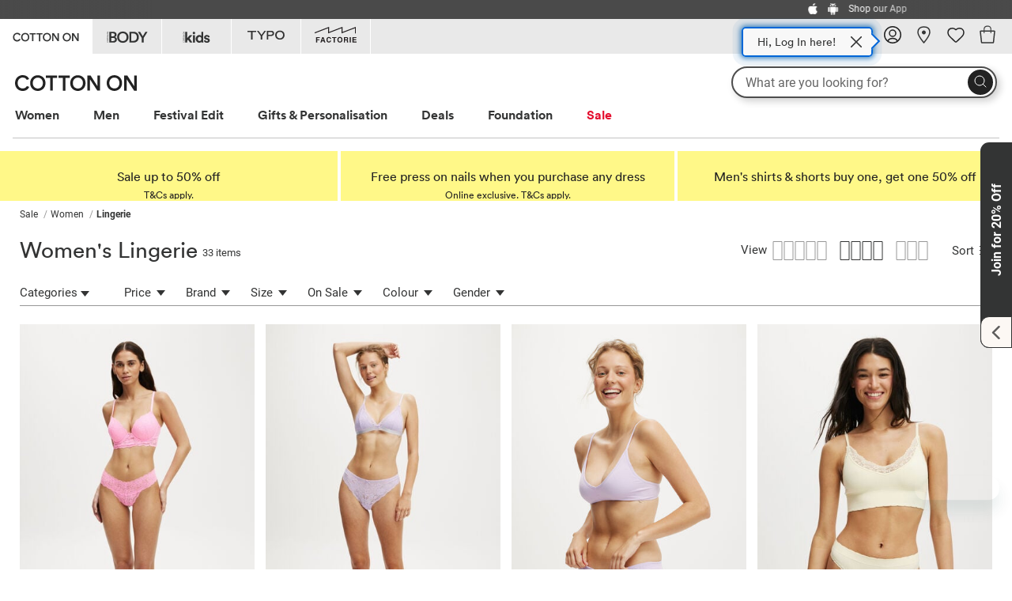

--- FILE ---
content_type: text/html; charset=utf-8
request_url: https://www.google.com/recaptcha/enterprise/anchor?ar=1&k=6LeWzagbAAAAAIa9pnCsfuGtBR6GmWm5vnLtkDB4&co=aHR0cHM6Ly9jb3R0b25vbi5jb206NDQz&hl=en&v=N67nZn4AqZkNcbeMu4prBgzg&size=invisible&anchor-ms=20000&execute-ms=30000&cb=vsr89ckow8ia
body_size: 48820
content:
<!DOCTYPE HTML><html dir="ltr" lang="en"><head><meta http-equiv="Content-Type" content="text/html; charset=UTF-8">
<meta http-equiv="X-UA-Compatible" content="IE=edge">
<title>reCAPTCHA</title>
<style type="text/css">
/* cyrillic-ext */
@font-face {
  font-family: 'Roboto';
  font-style: normal;
  font-weight: 400;
  font-stretch: 100%;
  src: url(//fonts.gstatic.com/s/roboto/v48/KFO7CnqEu92Fr1ME7kSn66aGLdTylUAMa3GUBHMdazTgWw.woff2) format('woff2');
  unicode-range: U+0460-052F, U+1C80-1C8A, U+20B4, U+2DE0-2DFF, U+A640-A69F, U+FE2E-FE2F;
}
/* cyrillic */
@font-face {
  font-family: 'Roboto';
  font-style: normal;
  font-weight: 400;
  font-stretch: 100%;
  src: url(//fonts.gstatic.com/s/roboto/v48/KFO7CnqEu92Fr1ME7kSn66aGLdTylUAMa3iUBHMdazTgWw.woff2) format('woff2');
  unicode-range: U+0301, U+0400-045F, U+0490-0491, U+04B0-04B1, U+2116;
}
/* greek-ext */
@font-face {
  font-family: 'Roboto';
  font-style: normal;
  font-weight: 400;
  font-stretch: 100%;
  src: url(//fonts.gstatic.com/s/roboto/v48/KFO7CnqEu92Fr1ME7kSn66aGLdTylUAMa3CUBHMdazTgWw.woff2) format('woff2');
  unicode-range: U+1F00-1FFF;
}
/* greek */
@font-face {
  font-family: 'Roboto';
  font-style: normal;
  font-weight: 400;
  font-stretch: 100%;
  src: url(//fonts.gstatic.com/s/roboto/v48/KFO7CnqEu92Fr1ME7kSn66aGLdTylUAMa3-UBHMdazTgWw.woff2) format('woff2');
  unicode-range: U+0370-0377, U+037A-037F, U+0384-038A, U+038C, U+038E-03A1, U+03A3-03FF;
}
/* math */
@font-face {
  font-family: 'Roboto';
  font-style: normal;
  font-weight: 400;
  font-stretch: 100%;
  src: url(//fonts.gstatic.com/s/roboto/v48/KFO7CnqEu92Fr1ME7kSn66aGLdTylUAMawCUBHMdazTgWw.woff2) format('woff2');
  unicode-range: U+0302-0303, U+0305, U+0307-0308, U+0310, U+0312, U+0315, U+031A, U+0326-0327, U+032C, U+032F-0330, U+0332-0333, U+0338, U+033A, U+0346, U+034D, U+0391-03A1, U+03A3-03A9, U+03B1-03C9, U+03D1, U+03D5-03D6, U+03F0-03F1, U+03F4-03F5, U+2016-2017, U+2034-2038, U+203C, U+2040, U+2043, U+2047, U+2050, U+2057, U+205F, U+2070-2071, U+2074-208E, U+2090-209C, U+20D0-20DC, U+20E1, U+20E5-20EF, U+2100-2112, U+2114-2115, U+2117-2121, U+2123-214F, U+2190, U+2192, U+2194-21AE, U+21B0-21E5, U+21F1-21F2, U+21F4-2211, U+2213-2214, U+2216-22FF, U+2308-230B, U+2310, U+2319, U+231C-2321, U+2336-237A, U+237C, U+2395, U+239B-23B7, U+23D0, U+23DC-23E1, U+2474-2475, U+25AF, U+25B3, U+25B7, U+25BD, U+25C1, U+25CA, U+25CC, U+25FB, U+266D-266F, U+27C0-27FF, U+2900-2AFF, U+2B0E-2B11, U+2B30-2B4C, U+2BFE, U+3030, U+FF5B, U+FF5D, U+1D400-1D7FF, U+1EE00-1EEFF;
}
/* symbols */
@font-face {
  font-family: 'Roboto';
  font-style: normal;
  font-weight: 400;
  font-stretch: 100%;
  src: url(//fonts.gstatic.com/s/roboto/v48/KFO7CnqEu92Fr1ME7kSn66aGLdTylUAMaxKUBHMdazTgWw.woff2) format('woff2');
  unicode-range: U+0001-000C, U+000E-001F, U+007F-009F, U+20DD-20E0, U+20E2-20E4, U+2150-218F, U+2190, U+2192, U+2194-2199, U+21AF, U+21E6-21F0, U+21F3, U+2218-2219, U+2299, U+22C4-22C6, U+2300-243F, U+2440-244A, U+2460-24FF, U+25A0-27BF, U+2800-28FF, U+2921-2922, U+2981, U+29BF, U+29EB, U+2B00-2BFF, U+4DC0-4DFF, U+FFF9-FFFB, U+10140-1018E, U+10190-1019C, U+101A0, U+101D0-101FD, U+102E0-102FB, U+10E60-10E7E, U+1D2C0-1D2D3, U+1D2E0-1D37F, U+1F000-1F0FF, U+1F100-1F1AD, U+1F1E6-1F1FF, U+1F30D-1F30F, U+1F315, U+1F31C, U+1F31E, U+1F320-1F32C, U+1F336, U+1F378, U+1F37D, U+1F382, U+1F393-1F39F, U+1F3A7-1F3A8, U+1F3AC-1F3AF, U+1F3C2, U+1F3C4-1F3C6, U+1F3CA-1F3CE, U+1F3D4-1F3E0, U+1F3ED, U+1F3F1-1F3F3, U+1F3F5-1F3F7, U+1F408, U+1F415, U+1F41F, U+1F426, U+1F43F, U+1F441-1F442, U+1F444, U+1F446-1F449, U+1F44C-1F44E, U+1F453, U+1F46A, U+1F47D, U+1F4A3, U+1F4B0, U+1F4B3, U+1F4B9, U+1F4BB, U+1F4BF, U+1F4C8-1F4CB, U+1F4D6, U+1F4DA, U+1F4DF, U+1F4E3-1F4E6, U+1F4EA-1F4ED, U+1F4F7, U+1F4F9-1F4FB, U+1F4FD-1F4FE, U+1F503, U+1F507-1F50B, U+1F50D, U+1F512-1F513, U+1F53E-1F54A, U+1F54F-1F5FA, U+1F610, U+1F650-1F67F, U+1F687, U+1F68D, U+1F691, U+1F694, U+1F698, U+1F6AD, U+1F6B2, U+1F6B9-1F6BA, U+1F6BC, U+1F6C6-1F6CF, U+1F6D3-1F6D7, U+1F6E0-1F6EA, U+1F6F0-1F6F3, U+1F6F7-1F6FC, U+1F700-1F7FF, U+1F800-1F80B, U+1F810-1F847, U+1F850-1F859, U+1F860-1F887, U+1F890-1F8AD, U+1F8B0-1F8BB, U+1F8C0-1F8C1, U+1F900-1F90B, U+1F93B, U+1F946, U+1F984, U+1F996, U+1F9E9, U+1FA00-1FA6F, U+1FA70-1FA7C, U+1FA80-1FA89, U+1FA8F-1FAC6, U+1FACE-1FADC, U+1FADF-1FAE9, U+1FAF0-1FAF8, U+1FB00-1FBFF;
}
/* vietnamese */
@font-face {
  font-family: 'Roboto';
  font-style: normal;
  font-weight: 400;
  font-stretch: 100%;
  src: url(//fonts.gstatic.com/s/roboto/v48/KFO7CnqEu92Fr1ME7kSn66aGLdTylUAMa3OUBHMdazTgWw.woff2) format('woff2');
  unicode-range: U+0102-0103, U+0110-0111, U+0128-0129, U+0168-0169, U+01A0-01A1, U+01AF-01B0, U+0300-0301, U+0303-0304, U+0308-0309, U+0323, U+0329, U+1EA0-1EF9, U+20AB;
}
/* latin-ext */
@font-face {
  font-family: 'Roboto';
  font-style: normal;
  font-weight: 400;
  font-stretch: 100%;
  src: url(//fonts.gstatic.com/s/roboto/v48/KFO7CnqEu92Fr1ME7kSn66aGLdTylUAMa3KUBHMdazTgWw.woff2) format('woff2');
  unicode-range: U+0100-02BA, U+02BD-02C5, U+02C7-02CC, U+02CE-02D7, U+02DD-02FF, U+0304, U+0308, U+0329, U+1D00-1DBF, U+1E00-1E9F, U+1EF2-1EFF, U+2020, U+20A0-20AB, U+20AD-20C0, U+2113, U+2C60-2C7F, U+A720-A7FF;
}
/* latin */
@font-face {
  font-family: 'Roboto';
  font-style: normal;
  font-weight: 400;
  font-stretch: 100%;
  src: url(//fonts.gstatic.com/s/roboto/v48/KFO7CnqEu92Fr1ME7kSn66aGLdTylUAMa3yUBHMdazQ.woff2) format('woff2');
  unicode-range: U+0000-00FF, U+0131, U+0152-0153, U+02BB-02BC, U+02C6, U+02DA, U+02DC, U+0304, U+0308, U+0329, U+2000-206F, U+20AC, U+2122, U+2191, U+2193, U+2212, U+2215, U+FEFF, U+FFFD;
}
/* cyrillic-ext */
@font-face {
  font-family: 'Roboto';
  font-style: normal;
  font-weight: 500;
  font-stretch: 100%;
  src: url(//fonts.gstatic.com/s/roboto/v48/KFO7CnqEu92Fr1ME7kSn66aGLdTylUAMa3GUBHMdazTgWw.woff2) format('woff2');
  unicode-range: U+0460-052F, U+1C80-1C8A, U+20B4, U+2DE0-2DFF, U+A640-A69F, U+FE2E-FE2F;
}
/* cyrillic */
@font-face {
  font-family: 'Roboto';
  font-style: normal;
  font-weight: 500;
  font-stretch: 100%;
  src: url(//fonts.gstatic.com/s/roboto/v48/KFO7CnqEu92Fr1ME7kSn66aGLdTylUAMa3iUBHMdazTgWw.woff2) format('woff2');
  unicode-range: U+0301, U+0400-045F, U+0490-0491, U+04B0-04B1, U+2116;
}
/* greek-ext */
@font-face {
  font-family: 'Roboto';
  font-style: normal;
  font-weight: 500;
  font-stretch: 100%;
  src: url(//fonts.gstatic.com/s/roboto/v48/KFO7CnqEu92Fr1ME7kSn66aGLdTylUAMa3CUBHMdazTgWw.woff2) format('woff2');
  unicode-range: U+1F00-1FFF;
}
/* greek */
@font-face {
  font-family: 'Roboto';
  font-style: normal;
  font-weight: 500;
  font-stretch: 100%;
  src: url(//fonts.gstatic.com/s/roboto/v48/KFO7CnqEu92Fr1ME7kSn66aGLdTylUAMa3-UBHMdazTgWw.woff2) format('woff2');
  unicode-range: U+0370-0377, U+037A-037F, U+0384-038A, U+038C, U+038E-03A1, U+03A3-03FF;
}
/* math */
@font-face {
  font-family: 'Roboto';
  font-style: normal;
  font-weight: 500;
  font-stretch: 100%;
  src: url(//fonts.gstatic.com/s/roboto/v48/KFO7CnqEu92Fr1ME7kSn66aGLdTylUAMawCUBHMdazTgWw.woff2) format('woff2');
  unicode-range: U+0302-0303, U+0305, U+0307-0308, U+0310, U+0312, U+0315, U+031A, U+0326-0327, U+032C, U+032F-0330, U+0332-0333, U+0338, U+033A, U+0346, U+034D, U+0391-03A1, U+03A3-03A9, U+03B1-03C9, U+03D1, U+03D5-03D6, U+03F0-03F1, U+03F4-03F5, U+2016-2017, U+2034-2038, U+203C, U+2040, U+2043, U+2047, U+2050, U+2057, U+205F, U+2070-2071, U+2074-208E, U+2090-209C, U+20D0-20DC, U+20E1, U+20E5-20EF, U+2100-2112, U+2114-2115, U+2117-2121, U+2123-214F, U+2190, U+2192, U+2194-21AE, U+21B0-21E5, U+21F1-21F2, U+21F4-2211, U+2213-2214, U+2216-22FF, U+2308-230B, U+2310, U+2319, U+231C-2321, U+2336-237A, U+237C, U+2395, U+239B-23B7, U+23D0, U+23DC-23E1, U+2474-2475, U+25AF, U+25B3, U+25B7, U+25BD, U+25C1, U+25CA, U+25CC, U+25FB, U+266D-266F, U+27C0-27FF, U+2900-2AFF, U+2B0E-2B11, U+2B30-2B4C, U+2BFE, U+3030, U+FF5B, U+FF5D, U+1D400-1D7FF, U+1EE00-1EEFF;
}
/* symbols */
@font-face {
  font-family: 'Roboto';
  font-style: normal;
  font-weight: 500;
  font-stretch: 100%;
  src: url(//fonts.gstatic.com/s/roboto/v48/KFO7CnqEu92Fr1ME7kSn66aGLdTylUAMaxKUBHMdazTgWw.woff2) format('woff2');
  unicode-range: U+0001-000C, U+000E-001F, U+007F-009F, U+20DD-20E0, U+20E2-20E4, U+2150-218F, U+2190, U+2192, U+2194-2199, U+21AF, U+21E6-21F0, U+21F3, U+2218-2219, U+2299, U+22C4-22C6, U+2300-243F, U+2440-244A, U+2460-24FF, U+25A0-27BF, U+2800-28FF, U+2921-2922, U+2981, U+29BF, U+29EB, U+2B00-2BFF, U+4DC0-4DFF, U+FFF9-FFFB, U+10140-1018E, U+10190-1019C, U+101A0, U+101D0-101FD, U+102E0-102FB, U+10E60-10E7E, U+1D2C0-1D2D3, U+1D2E0-1D37F, U+1F000-1F0FF, U+1F100-1F1AD, U+1F1E6-1F1FF, U+1F30D-1F30F, U+1F315, U+1F31C, U+1F31E, U+1F320-1F32C, U+1F336, U+1F378, U+1F37D, U+1F382, U+1F393-1F39F, U+1F3A7-1F3A8, U+1F3AC-1F3AF, U+1F3C2, U+1F3C4-1F3C6, U+1F3CA-1F3CE, U+1F3D4-1F3E0, U+1F3ED, U+1F3F1-1F3F3, U+1F3F5-1F3F7, U+1F408, U+1F415, U+1F41F, U+1F426, U+1F43F, U+1F441-1F442, U+1F444, U+1F446-1F449, U+1F44C-1F44E, U+1F453, U+1F46A, U+1F47D, U+1F4A3, U+1F4B0, U+1F4B3, U+1F4B9, U+1F4BB, U+1F4BF, U+1F4C8-1F4CB, U+1F4D6, U+1F4DA, U+1F4DF, U+1F4E3-1F4E6, U+1F4EA-1F4ED, U+1F4F7, U+1F4F9-1F4FB, U+1F4FD-1F4FE, U+1F503, U+1F507-1F50B, U+1F50D, U+1F512-1F513, U+1F53E-1F54A, U+1F54F-1F5FA, U+1F610, U+1F650-1F67F, U+1F687, U+1F68D, U+1F691, U+1F694, U+1F698, U+1F6AD, U+1F6B2, U+1F6B9-1F6BA, U+1F6BC, U+1F6C6-1F6CF, U+1F6D3-1F6D7, U+1F6E0-1F6EA, U+1F6F0-1F6F3, U+1F6F7-1F6FC, U+1F700-1F7FF, U+1F800-1F80B, U+1F810-1F847, U+1F850-1F859, U+1F860-1F887, U+1F890-1F8AD, U+1F8B0-1F8BB, U+1F8C0-1F8C1, U+1F900-1F90B, U+1F93B, U+1F946, U+1F984, U+1F996, U+1F9E9, U+1FA00-1FA6F, U+1FA70-1FA7C, U+1FA80-1FA89, U+1FA8F-1FAC6, U+1FACE-1FADC, U+1FADF-1FAE9, U+1FAF0-1FAF8, U+1FB00-1FBFF;
}
/* vietnamese */
@font-face {
  font-family: 'Roboto';
  font-style: normal;
  font-weight: 500;
  font-stretch: 100%;
  src: url(//fonts.gstatic.com/s/roboto/v48/KFO7CnqEu92Fr1ME7kSn66aGLdTylUAMa3OUBHMdazTgWw.woff2) format('woff2');
  unicode-range: U+0102-0103, U+0110-0111, U+0128-0129, U+0168-0169, U+01A0-01A1, U+01AF-01B0, U+0300-0301, U+0303-0304, U+0308-0309, U+0323, U+0329, U+1EA0-1EF9, U+20AB;
}
/* latin-ext */
@font-face {
  font-family: 'Roboto';
  font-style: normal;
  font-weight: 500;
  font-stretch: 100%;
  src: url(//fonts.gstatic.com/s/roboto/v48/KFO7CnqEu92Fr1ME7kSn66aGLdTylUAMa3KUBHMdazTgWw.woff2) format('woff2');
  unicode-range: U+0100-02BA, U+02BD-02C5, U+02C7-02CC, U+02CE-02D7, U+02DD-02FF, U+0304, U+0308, U+0329, U+1D00-1DBF, U+1E00-1E9F, U+1EF2-1EFF, U+2020, U+20A0-20AB, U+20AD-20C0, U+2113, U+2C60-2C7F, U+A720-A7FF;
}
/* latin */
@font-face {
  font-family: 'Roboto';
  font-style: normal;
  font-weight: 500;
  font-stretch: 100%;
  src: url(//fonts.gstatic.com/s/roboto/v48/KFO7CnqEu92Fr1ME7kSn66aGLdTylUAMa3yUBHMdazQ.woff2) format('woff2');
  unicode-range: U+0000-00FF, U+0131, U+0152-0153, U+02BB-02BC, U+02C6, U+02DA, U+02DC, U+0304, U+0308, U+0329, U+2000-206F, U+20AC, U+2122, U+2191, U+2193, U+2212, U+2215, U+FEFF, U+FFFD;
}
/* cyrillic-ext */
@font-face {
  font-family: 'Roboto';
  font-style: normal;
  font-weight: 900;
  font-stretch: 100%;
  src: url(//fonts.gstatic.com/s/roboto/v48/KFO7CnqEu92Fr1ME7kSn66aGLdTylUAMa3GUBHMdazTgWw.woff2) format('woff2');
  unicode-range: U+0460-052F, U+1C80-1C8A, U+20B4, U+2DE0-2DFF, U+A640-A69F, U+FE2E-FE2F;
}
/* cyrillic */
@font-face {
  font-family: 'Roboto';
  font-style: normal;
  font-weight: 900;
  font-stretch: 100%;
  src: url(//fonts.gstatic.com/s/roboto/v48/KFO7CnqEu92Fr1ME7kSn66aGLdTylUAMa3iUBHMdazTgWw.woff2) format('woff2');
  unicode-range: U+0301, U+0400-045F, U+0490-0491, U+04B0-04B1, U+2116;
}
/* greek-ext */
@font-face {
  font-family: 'Roboto';
  font-style: normal;
  font-weight: 900;
  font-stretch: 100%;
  src: url(//fonts.gstatic.com/s/roboto/v48/KFO7CnqEu92Fr1ME7kSn66aGLdTylUAMa3CUBHMdazTgWw.woff2) format('woff2');
  unicode-range: U+1F00-1FFF;
}
/* greek */
@font-face {
  font-family: 'Roboto';
  font-style: normal;
  font-weight: 900;
  font-stretch: 100%;
  src: url(//fonts.gstatic.com/s/roboto/v48/KFO7CnqEu92Fr1ME7kSn66aGLdTylUAMa3-UBHMdazTgWw.woff2) format('woff2');
  unicode-range: U+0370-0377, U+037A-037F, U+0384-038A, U+038C, U+038E-03A1, U+03A3-03FF;
}
/* math */
@font-face {
  font-family: 'Roboto';
  font-style: normal;
  font-weight: 900;
  font-stretch: 100%;
  src: url(//fonts.gstatic.com/s/roboto/v48/KFO7CnqEu92Fr1ME7kSn66aGLdTylUAMawCUBHMdazTgWw.woff2) format('woff2');
  unicode-range: U+0302-0303, U+0305, U+0307-0308, U+0310, U+0312, U+0315, U+031A, U+0326-0327, U+032C, U+032F-0330, U+0332-0333, U+0338, U+033A, U+0346, U+034D, U+0391-03A1, U+03A3-03A9, U+03B1-03C9, U+03D1, U+03D5-03D6, U+03F0-03F1, U+03F4-03F5, U+2016-2017, U+2034-2038, U+203C, U+2040, U+2043, U+2047, U+2050, U+2057, U+205F, U+2070-2071, U+2074-208E, U+2090-209C, U+20D0-20DC, U+20E1, U+20E5-20EF, U+2100-2112, U+2114-2115, U+2117-2121, U+2123-214F, U+2190, U+2192, U+2194-21AE, U+21B0-21E5, U+21F1-21F2, U+21F4-2211, U+2213-2214, U+2216-22FF, U+2308-230B, U+2310, U+2319, U+231C-2321, U+2336-237A, U+237C, U+2395, U+239B-23B7, U+23D0, U+23DC-23E1, U+2474-2475, U+25AF, U+25B3, U+25B7, U+25BD, U+25C1, U+25CA, U+25CC, U+25FB, U+266D-266F, U+27C0-27FF, U+2900-2AFF, U+2B0E-2B11, U+2B30-2B4C, U+2BFE, U+3030, U+FF5B, U+FF5D, U+1D400-1D7FF, U+1EE00-1EEFF;
}
/* symbols */
@font-face {
  font-family: 'Roboto';
  font-style: normal;
  font-weight: 900;
  font-stretch: 100%;
  src: url(//fonts.gstatic.com/s/roboto/v48/KFO7CnqEu92Fr1ME7kSn66aGLdTylUAMaxKUBHMdazTgWw.woff2) format('woff2');
  unicode-range: U+0001-000C, U+000E-001F, U+007F-009F, U+20DD-20E0, U+20E2-20E4, U+2150-218F, U+2190, U+2192, U+2194-2199, U+21AF, U+21E6-21F0, U+21F3, U+2218-2219, U+2299, U+22C4-22C6, U+2300-243F, U+2440-244A, U+2460-24FF, U+25A0-27BF, U+2800-28FF, U+2921-2922, U+2981, U+29BF, U+29EB, U+2B00-2BFF, U+4DC0-4DFF, U+FFF9-FFFB, U+10140-1018E, U+10190-1019C, U+101A0, U+101D0-101FD, U+102E0-102FB, U+10E60-10E7E, U+1D2C0-1D2D3, U+1D2E0-1D37F, U+1F000-1F0FF, U+1F100-1F1AD, U+1F1E6-1F1FF, U+1F30D-1F30F, U+1F315, U+1F31C, U+1F31E, U+1F320-1F32C, U+1F336, U+1F378, U+1F37D, U+1F382, U+1F393-1F39F, U+1F3A7-1F3A8, U+1F3AC-1F3AF, U+1F3C2, U+1F3C4-1F3C6, U+1F3CA-1F3CE, U+1F3D4-1F3E0, U+1F3ED, U+1F3F1-1F3F3, U+1F3F5-1F3F7, U+1F408, U+1F415, U+1F41F, U+1F426, U+1F43F, U+1F441-1F442, U+1F444, U+1F446-1F449, U+1F44C-1F44E, U+1F453, U+1F46A, U+1F47D, U+1F4A3, U+1F4B0, U+1F4B3, U+1F4B9, U+1F4BB, U+1F4BF, U+1F4C8-1F4CB, U+1F4D6, U+1F4DA, U+1F4DF, U+1F4E3-1F4E6, U+1F4EA-1F4ED, U+1F4F7, U+1F4F9-1F4FB, U+1F4FD-1F4FE, U+1F503, U+1F507-1F50B, U+1F50D, U+1F512-1F513, U+1F53E-1F54A, U+1F54F-1F5FA, U+1F610, U+1F650-1F67F, U+1F687, U+1F68D, U+1F691, U+1F694, U+1F698, U+1F6AD, U+1F6B2, U+1F6B9-1F6BA, U+1F6BC, U+1F6C6-1F6CF, U+1F6D3-1F6D7, U+1F6E0-1F6EA, U+1F6F0-1F6F3, U+1F6F7-1F6FC, U+1F700-1F7FF, U+1F800-1F80B, U+1F810-1F847, U+1F850-1F859, U+1F860-1F887, U+1F890-1F8AD, U+1F8B0-1F8BB, U+1F8C0-1F8C1, U+1F900-1F90B, U+1F93B, U+1F946, U+1F984, U+1F996, U+1F9E9, U+1FA00-1FA6F, U+1FA70-1FA7C, U+1FA80-1FA89, U+1FA8F-1FAC6, U+1FACE-1FADC, U+1FADF-1FAE9, U+1FAF0-1FAF8, U+1FB00-1FBFF;
}
/* vietnamese */
@font-face {
  font-family: 'Roboto';
  font-style: normal;
  font-weight: 900;
  font-stretch: 100%;
  src: url(//fonts.gstatic.com/s/roboto/v48/KFO7CnqEu92Fr1ME7kSn66aGLdTylUAMa3OUBHMdazTgWw.woff2) format('woff2');
  unicode-range: U+0102-0103, U+0110-0111, U+0128-0129, U+0168-0169, U+01A0-01A1, U+01AF-01B0, U+0300-0301, U+0303-0304, U+0308-0309, U+0323, U+0329, U+1EA0-1EF9, U+20AB;
}
/* latin-ext */
@font-face {
  font-family: 'Roboto';
  font-style: normal;
  font-weight: 900;
  font-stretch: 100%;
  src: url(//fonts.gstatic.com/s/roboto/v48/KFO7CnqEu92Fr1ME7kSn66aGLdTylUAMa3KUBHMdazTgWw.woff2) format('woff2');
  unicode-range: U+0100-02BA, U+02BD-02C5, U+02C7-02CC, U+02CE-02D7, U+02DD-02FF, U+0304, U+0308, U+0329, U+1D00-1DBF, U+1E00-1E9F, U+1EF2-1EFF, U+2020, U+20A0-20AB, U+20AD-20C0, U+2113, U+2C60-2C7F, U+A720-A7FF;
}
/* latin */
@font-face {
  font-family: 'Roboto';
  font-style: normal;
  font-weight: 900;
  font-stretch: 100%;
  src: url(//fonts.gstatic.com/s/roboto/v48/KFO7CnqEu92Fr1ME7kSn66aGLdTylUAMa3yUBHMdazQ.woff2) format('woff2');
  unicode-range: U+0000-00FF, U+0131, U+0152-0153, U+02BB-02BC, U+02C6, U+02DA, U+02DC, U+0304, U+0308, U+0329, U+2000-206F, U+20AC, U+2122, U+2191, U+2193, U+2212, U+2215, U+FEFF, U+FFFD;
}

</style>
<link rel="stylesheet" type="text/css" href="https://www.gstatic.com/recaptcha/releases/N67nZn4AqZkNcbeMu4prBgzg/styles__ltr.css">
<script nonce="qW6vptvwZXfer5p-2Sm0sg" type="text/javascript">window['__recaptcha_api'] = 'https://www.google.com/recaptcha/enterprise/';</script>
<script type="text/javascript" src="https://www.gstatic.com/recaptcha/releases/N67nZn4AqZkNcbeMu4prBgzg/recaptcha__en.js" nonce="qW6vptvwZXfer5p-2Sm0sg">
      
    </script></head>
<body><div id="rc-anchor-alert" class="rc-anchor-alert"></div>
<input type="hidden" id="recaptcha-token" value="[base64]">
<script type="text/javascript" nonce="qW6vptvwZXfer5p-2Sm0sg">
      recaptcha.anchor.Main.init("[\x22ainput\x22,[\x22bgdata\x22,\x22\x22,\[base64]/[base64]/[base64]/ZyhXLGgpOnEoW04sMjEsbF0sVywwKSxoKSxmYWxzZSxmYWxzZSl9Y2F0Y2goayl7RygzNTgsVyk/[base64]/[base64]/[base64]/[base64]/[base64]/[base64]/[base64]/bmV3IEJbT10oRFswXSk6dz09Mj9uZXcgQltPXShEWzBdLERbMV0pOnc9PTM/bmV3IEJbT10oRFswXSxEWzFdLERbMl0pOnc9PTQ/[base64]/[base64]/[base64]/[base64]/[base64]\\u003d\x22,\[base64]\\u003d\x22,\x22eRnCoGLDlsOtwr7DpDUHw5DCn8OEdMOLa8OrwowyS19pw6nDksOJwogJZWrDjMKTwp3Co3Yvw7DDpcOXSFzDucOZFzrCk8OHKjbCi20DwrbCgh7DmWVlw6F7aMKuAV13wqXChMKRw4DDicKuw7XDpVxmL8KMw6/[base64]/Ct8K1w5Bhw6jCssKzw5BqQsOawojChQbDjjjDgEpkfjHCk3Mzeig4wrFbc8OwVAMtYAXDrsORw599w4Ngw4jDrTvDsnjDosKFwpDCrcK5wrYDEMO8asOjNUJcKMKmw6nCuSlWPV7DqcKaV3/CucKTwqEfw6LCthvCvkzCol7CnX3ChcOSRMKGTcOBKMOwGsK/[base64]/Dl8KMw7LCnxrCiS4HK09gcHvDhMOJesO9MsKDKMKUwpMyGmJCWk3Cvx/CpWxCwpzDlkFaZMKBwprDs8KywpJWw6F3worDjMK/wqTClcO2IcKNw5/DmMOUwq4LYDbCjsKmw7/[base64]/NcOJw47Cu17CkcOtKjzDnGDCjkwfwrjCqMK0A8OxwrEjwogNLEYcwqkxFcKSw4ITJWcRwqUwwrfDhlbCj8KfMFgCw5fCoyR2KcOVwovDqsOUwovCumDDoMKuUihLwpPDg3BzGsO0wppOwqnCksKrw4hKw7JCwqLCh0tLQRvCs8OcKyByw4/CnMKtLz52wpjCo2jDnisoHhbCnVY6FTrCrVvCtmJPE3bDjsO8w4LCtDzCnUESL8Opw5sVJcOjw5cKw5vCtMKHHSdmworDtmzCgBLDpUTCsjwAU8ONBsOgwp0fw6zCkjpNwqzCg8Kgw77DqC7CiDRiBhHCsMKhw7AsLEBSDsKPw6LDvn/[base64]/DlMOAaD3Cv0HCp8OqwqjDgAHCpcOSwq0NaHp6wqBvw7pFwojCocKnCcKyc8KnfBjCjcKLEcOeSRwRw5fDmMK9w7jDhcKFw6TCmMKOw7kww5zCs8ODbMKxacOaw6URw7Adw597Pk3Co8KQN8O1w5oJwr9nwpw8dQZCw5NPw5t7DsObC1hBwq/[base64]/CqAVWFATDgcOGwoTCo0nDt0M8w4tlam7CjMOjwrw+Z8OSEcK3DnVmw6HDvnI5w4xQWHfDu8O/LENiwo59w4fCkcOIw44+wpDCosOoWcKKw74kVwBKLzN8fsO9FsONwrwywr4ow5ViRMOfbAxsIgY0w7DDnA3Dn8OMIiQAeUcbw7HCsWt5S3hWFFrDn37CmA0HXmEgwoPDqXXCkx5vdUYKfmMAMcKbw64ZZiPCv8KKwq8Bwr0kccOpPMKANjFYBMOLwqJSwr9Bw7bCm8O/eMOKCEzDkcOfO8KfwpTCiQJ7w7PDnWbCvT/Cl8O+w4XDgsOpwrkVw4QfKCs2wqEvXgVPwoTDksO/GsKuw7jCjsK7w7oOF8KWHhpPw4kJD8KhwqEgw4FIVcKqw4hww7w/wqjClsOOJl7DvhvClcOww7jCuk5KL8O0w4rDmB4+B3DDtEsdw4ItIsOJw4t0an/Ds8KoegIUw6heUcO/w73Dp8K3LcKcZMKvwqTDvsKODiNMwrZYQsKxa8KawoTDsnPCu8OIw7zCsAUwfsOCYjDDsRkyw5Nlaldxwr7CvUhpw7LCvcOEw6IacsKcwp3DrcKWGMOzwprDt8OFwpjCgivCuFpGXlbDjsKOEFlQw6bDocKLwpdpw7/[base64]/DmEsdw4TDqQfCmQ/DsG4Zw4PDt8Kow6RICT7DvBXCksOHw504w7XCpcKdwojCkUnCocOVwrPDgcOvw7RLEx3CpSzDhwAfTFzDiWofw7kAw6HCr3rCrGTCvcKGwo7CujoHwpTCvMKSwqQxXsOAwrxPLGzDqE8/[base64]/wq3ClMKpWsORVz8OwpoiccKBwo/ChxTCtMK4YcORDiDDuGNVIcOKwocLw7bDmsOGGHl8KF5rwodnwqgOQMK2woU/wqrDi191wqzCvHo9wofCoA96R8K+w4vDq8K0wrzDnyxvWFLDg8KZCT9YcsKlJTvClWrDocOTdHjCpSUfPFLDujrCj8OCwp/DnsOBcWfCkCgMwoTDkA0jwobCssKPwod+wozDni1rWBPDtsKmw6lpMMOwwq3DnFDDrMOdWQ7CjnF2wr/[base64]/DvGfDrcKuw4DCsF5Wwqotw5VZwoBObMKXZcO5JQ/DsMKVw5ZmFB5ce8OvMxgDY8KJwopvbMOvAcO9RMK6eCnDmmJ4NcKYwrRPwqXDscOpwqPDucKTEilxwrAaD8OnwqvCr8KZccK8AMKSw4ZiwppuwpPCpAbCg8KyOD0rMiDDj13CvlYCQnhFeHfCkjvDoBbDucKDWy4nccKEwo/Dg3TDljnDgMKSwq3ClcOowrllw7NwJVrDtAPCoRPDmDLDl13CtcO+O8K/d8KKw53DrTloR37CucO4wpVcw4dBUxfCtQY/CwRvw5x4Pz92w41xw7LDr8KMwpB9YcKIwpZiDUV0WVfDt8KZOcOPW8O7TwdswrJ2DsKdXEV/wqAKw64xw6/CpcOwwqs1SCfDhcKPw5bDuTNEN3FedcOPHlfDusOGwq9he8OMVWkZMsOZdMOAw4cZJGcReMOrX27DmAfCgsOAw6XCucO+XMOBwpUOw5/DlMKMBy3Cn8KDacKjcGRIE8OdMG3CizZHw6zCpwDDjmTCkA3DqTbDrGpNwqTDvjbDu8O/HR9ALcORwrZuw6U9w63DpTUZwqxNAcKvAjbCncOBasOcG3vCj2rCuDgoPmoWEsOzHMO8w7omw5plB8OtwrXDsU0kZXTDtcKDw5JCOsOQRGXDsMOvw4PDisOVwppvwrZVVldHLFnCsgjCpG/DolHCqsKuecOhfcK8CzfDq8OUSjrDplhvFnPDl8KRFsOYwroRFnk/T8KLS8KEwqkoesKyw7zCnmoWBQ/[base64]/w6JlQ1XDkMKmN8KXM8KoJ8KQQMOzSErDlHc0w750XzDDgsOGc11XGcKCQW/CmMKPVMKRwoXDsMKVG1HDl8KFKC3Cr8KZw73CjMOQwqBpdcKywqhrFCTCiTPCjX7CpcORSsKxIcOfZGdYwr3DjShzwo3DtiFSX8OAw6kxAWBwwqvDicOoJcKTMB0oV2/DlsKcw4piw5zDoDDClxzCtkHDpURSwoPDtMO/w40rfMO1wrrCgsOHw78uDMOowpPCusK7TcOEZsOjw6QYLCRbwo7DgEfDkcKxeMOTw4YrwoJRH8O0UsOowqwbw6QCUCnDhExpw5fCsgwTw6coNy/[base64]/CqsKww7MZw5V2N2Jea8K/wqUhw60qwpkLRsKvwogjwoVGMMOuAMOpw6Q+wrXCiXbCq8Kzw6/DssOgOAg8UcOZMSzCv8KWwo11w73CpMOjFMKTwqzCn8OhwogPTMKtw5gCXmDCinMaIcK7w5HDpsK2w5MZQyLDui3DlcOTA3XDgjdsGsKLOX7DoMOUTMKCFMO0wqlwJMOww5/ChMOmwp7DtA0fLwzCsSQWw7dNw5kER8KKwrfCgsKAw58Tw7TCkQwFw6bCo8KrwrfDvmotwqhxwoJ1NcO9w5XChwzConHCosOLf8K6w4PDncKhJ8OZwoPCmcOhwoMew6xQWG7DrsKEHQR0w5PCtMOjwojCt8K0wr1ww7LDhsOIwr4hw53CmsOXwofCvMO2YT8/bDfDrcKwN8KkfyLDhj8zcnvDuQcsw7PCrzfCk8Ouwqc8woA1JVx/[base64]/Do2VNLMObw4TDpyTCkwcHwogFwrwOUcKBbVpuwqTDt8OxTnpcw5VBw5vDiCkfw7XCpjhFQwPCqG0uesK1wofDkklDVcOQaUF5H8K8DlgEw7bCvsOiFz/DoMKFwpfDpBBVwqzDmMOJwrQOw73DusOdG8OfOwtLwr/CvQzDrVsPwo/Cnydswo/[base64]/w5TCsMOswohpw7DCrmw5ZsK1Rw4UAMKaUBVqwqMQwocZHsKqJsOdFMKRVcO/OcKrwowQZH/CrsOmwq56PMKjwoEzwo7DjiDCvcKIw6nCtcOxwo3DjcOvw59LwrEJQsKtwoAJU07Cu8OZFsKgwpskwoDDtmPCtsKjw6XDqALCiMOVdzU8wpzDhycNUWBIZBVRST9Gw4zDrXBZKcOpScKYMR40OMKBw5LDh2FyWlTDkRlaS1cVK0TCv13DniXDlR/CkcKAWMKWEMKSTsO4IcOIEVI0CjNBVMKAHEcaw5PCscOlZcKEwrotw4Q3w4PCmMOowoM3w4/CuU3CtMOLBMKgwrNWOBArPyjCuTILWR7Dhh3CnmcFw5kiw4/CszwPTMKRG8O4X8KhwpnDm1phE2DCjcOow4YFw7k8w4vCvMKmwp4Oe1crIMKZQsKPwoRLw4BBwqcnSsKowoZVw4RWwq8lw47Dj8OrP8OBcAM1w4LChMKqO8K3L1TCi8OSw6PCqMKcwqcwHsK3wrLCoy7DsMKcw73Du8OeScO+wpnCksOWQcKgwp/[base64]/woAtU8OfckwDRcKCWsOkw5seWMKmFCDCicOew6HDisOROcO1ejHDhMKpwqTCmDvDv8Kgw5BMw4oqwoXDnsOMw4EXGmxSXsKDwo08w4HClSUZwoIeCcOAw4cOwoQFNsKRCsKWw77DnMOFXcKmwr1Sw6XCpMK4YTIjGsOqHXfCk8KvwqV1w7sWwo4wwpbCvcO/d8KowoPCoMKhwq8sTm/Dj8KDw5TCmsKcAh1Bw4TDq8KZNQDCocO7wqDDr8O8wqnCjsOJw5kPw7vCjMORQsO2PMKBEiPDsHvCsMKJeCPCmMOOwobDjcOoEn0eE1gLw64Pwphgw5BVwroFC2vCoDTDlzHCvD8yccOZH3tgwoMrw4DDthjCocOewpZKdMKPURrDlSfCmMK7ZQ/CoSXDsUY0ZcORBSM2ZA/[base64]/CpxrDhijDvMOnwpPCkMOAdcKsZcOUw6sLM8OsA8KCw4lpXHfDt37Dh8Kjwo7DgkAZZMO0w7wkZUE/eTgXw53CvVnCjkFxbUHCtm/DnMK3w7XDhsKQw7/ComZzwo3Du3DDrsKiw7TDvnsXw6V6ccOmw5TCoxoswqHDr8KXw7lFwpnDuVTDsVPDqWnClcOPwprDvS/Di8KTZ8OXRSXCs8OnQ8KxJkRWd8KwbMOIw5rDpcKodcKAwo3DrsKlX8KAw7x6w5HCjMKrw6BlMU7CuMOgwo98GcOAcVTDusOgECTCiQsnVcKkHmjDmTQTIcOYRsO5ccKHX2M2YRpFw5TDqXhfwpALFsK6w4PCrcOswqhGw6piw5rDpcKHEsKew6BBTV/DqsOTDMKFwqUWwpRHwpTDisOJw58wwpfDp8KTw6Vww4rDpcOuwrDCocKVw453H3bDr8OCJMObwrTDiVpqwrTDnldnw7glw7Y2F8Kew6Q1w4l2w6zCsBBcwonCmMKDZV3CkAsqGTwsw5pONcK+d1Qbw49gw4jDs8OFD8K3W8KvRS/[base64]/[base64]/MsOcOcO8wobDp8O7Z09banPCqsOuKTrDtcKfJMK1VMKSfRrCqEEnwrrDnzjClWPDvTsFwrTDjsKdwrLDiUNScMKCw7w+cS8Awodyw5skB8OwwqcpwpYqD3J9wrJYZMKCw7jDrcOcw6Y1J8OVw7vDl8KEwrUkTwrCrsKiacKUbSjDmSYGwqfDlh7CvRd/[base64]/DoTLDs8KMw5psegHCkwlkL2zDt8KLekRhw7zCt8KAQU92R8KeT2rDmcKDQn7DrcKGw45kfVlETcOVPcKYTwxLDwXDlnbChXkYw5XDn8OSwp5kb13Cg1p9ScKfw4DCjG/CuXzCjsOaLMO3wrZCLcKDKlptw45ZG8OLFRVHwonDn2ltZ1gJwqzDu3Iaw58Lw4k2J1RXasO8w6NBw402VcO3w5saLcKcA8KhMA/DrsOFOx5Cw7/CmsOGfwZeDjPDtMOew4hOIwkRw4U4wpPDhsKQVcO/w5Q0w5fDq2TDh8KvwoTCvcOxQsO0WcO8w4TDnMKsScK/WsKNwqTDnhzDoWfCo1QMOAHDnMO1wqbDuw/CtsOZwqxdwrXCn1Ecw7jDnw8zXMKce3DDnUPDlD/DvjrCl8KCw51wX8KNScOHFsO6G8ONw5jCl8Kzw7Qdw490w4B/SVPDrUTDo8Kjc8O3w7wMw4HDh17Du8OHHUwKNMOVacKfJG/[base64]/[base64]/CkiDDjUfClA9gblYpw4zCtHDDp8OBw6rDrMOYwpRfacK9wos+TD0Awqgqw79qwpjChFw2wobDiA8lL8KkwonDs8OBcQ7CkcOAMcO8LsKIGjAWR0PCrcKOV8Kuwph3w6fCiyUowoEzw7XCs8KgSn9mUDBAwp/[base64]/MsOcWEMbQBvDgRDCusOwfcKkdsO/w6vCvEzClMKHWiwNDkvCo8K4cxQsO2oHZcKMw6zDuyrCnzTDrys0wrICwrXDtgDCiCwZfsOow5TDhkXDvMOGODDCnnwwwrbDmsO/wqNMwpMNdsOhwqLDq8O3FUFSWTDCkXwYwpIbwpJUHMKTw6/Dn8OVw7o1w4gvWnkiSV7DkcKUIwTCncO9dMK0aBrCg8K5w7PDt8KOFcOMwq4EUwMwwqrDqMOZBXLCpsO2w7jCkMO8wpQ+asKOemYRI15aJsODeMK1asOQfhrChBfDgMOMwr9EWwXClMOEw5nDnwVfW8Opw6VSwqhtw74Hwp/Cv2ESTxXDjlfDscOkUMOywqFYwo7DqMOqwr7DusO/KCxBanDDoVgOwo/DiyIlY8OdFsK3w43Dt8OswqXDg8KTwoVqfcONwr/[base64]/Cn8KfQAfDisOuwpjCuxPCn0E9w63ClQoZw7dbPC7CjcKfwpPCnEnCl23Cl8KTwoNJw74Uw6gCwpY4wp3Dlx4fIsOydsOIw4zCsnRxw4lzwrklLcOBwpbCrDzCv8K/JcOiVsKHwprDiXLDpCNqwqnCt8KBw7Q6wqFLw5fCosOMXxnDnm12H2zCmjjChwLCmxJLGDDCncKyE0tfwqTChUXDpMOrI8KfC2oxV8ODS8KIw7/Dp3HCl8KwBsOsw5vCgcK1w4xKBljCqsOtw5VLw5zCg8O3ScKdN8K6wpLDm8K2wr08fsKqS8KIUsKAwohCw55aallkfTnCtsK4TWPDvMOqw55Nw4zDm8OuZ0XDuxNRwobCphweP1EdDsKZfMKHYTJAw6/DgmpNw6jCqjFaKsKxYBTDgMOIwqMKwr4IwrgFw6zCgsKHwo3DqWjCoU5vw5tvUMKBb0vDp8OvE8OzCgTDpCIew67Ct0rDmsO7w6TDuABxHEzDp8Kaw7BGWsKywqQFwqrDiTrDpzQDw7Iaw7kkwovDrC5cwrIjLMKqdQUZTSXDkcK/YlrCj8OXwoVAwr1bw4jCrcOyw5g0YMOUw7xcQDbDmsK5wrYywoYoL8OwwpJ5B8O5wp7Dkl3DojHCmMOnw5RxdVkOw7pkccKdbGI9wrE4KMKBwrDClHxZO8K4b8KUPMO4HMOwCXPCjF7DrcK+ScK8DEA0w4V8J33CvcKrwqhub8KTMsOlw7zDtQLCuT/[base64]/CllgCVsOVwpo9wovDk8Kcw7QCwoYcOzVMw4Z3NQzCt8KCwo4Sw7PDgRkmwrY+RiVVRm/CoENrwpvDuMKVcMK/KMO8WgPCpMKmwrbDlsKPw5x5wqxlFyPCvDfDrRJgworDm1Y9KGzDqgNiUTgjw4nDksOtw452w5LDl8OjBMOBRcKxIcKQHhBVwobDryTCmxHDsVnChWjCnMKXA8OkXXcOI05DOMOGw4Vkw4x7fsKGwqzDt0l5BDUDw4TClhw8YTDCpSUKwpPCmgUmFMK/QcKfwrTDqGxJwqscw4/[base64]/[base64]/wqcJw5PDqAHCthdVw4TDi0NWPjs+WWYTwoJhdWtRVS3CqMKMw6bDqG7Cnz/DlR7CoSRqEV0sSMOGwoTCth5/[base64]/cE7CkMKwwq4iwrjDsgLCm3RuOwHDqcOiMj0iwph5wqB3awrDgx3DucK3w7siw6rDsX88w7IgwrtNJ2HCpMKFwoVYwpQYwpFSw45Ow4o8wroZaAo4wo/CulzDlsKCwoLDqHAhHcKjwo7DhMK1KgoVEGzCrcKdZSHDksO0bsOVwpXCpxhhPMKUwqI7IsOHw4QbYcKgFcKXc0BvwqfDocO8wrPCh30TwqMfwpnCvj/[base64]/DrB3Cj8ONwrzDtMOHNQRWw7XDlcO/wqV+w5TCg8OFwrvDh8KAAWLDjlbCoVTDuEHCpcKJMG/[base64]/wpbDvwJxwqZ7wq/CjHjCpwbCiDA4WHHCoMKTw6bCgsK9U2/Cm8OfTgoqPXw6w5XCl8KYesKuLjrCq8OIHwVlYT0bw4Uxf8KCwrzCvMOFwqNBVcO+IkAHwo3CjQ9eesK5woLCkVI7RxU/[base64]/Cj8KRHT7CqcKVwofCiVLDkDXCr8ODwoNrw63Cv8OpMUHDswjCv1rDoMO7wrvClzXCs3IUw4YXJ8OifcO7w6HDnRXDoB3DrRTDvz1UPnkjwrQawoXCvEMaEMOoCcOzwpNMORdTwrIXVH/DnDPDmcOWw7/Dk8K9w7MIwoIww6kMeMKDwq50wrfDusKGwoEgw6nDpsOEesOhacK+XMOmLW8jwq0Yw6ZbC8OUwp0GciTDgMKxLsK1OirCr8Oow4/Djg7CkMOtw6Edwr8SwqcCwoLClyo9BMKHf1x9AsKOw41MHwQnwqPCnBzDkhBnw4TDtnHDr3rCvkV+w5YbwrrCoH5FOT3Di33CrsOqw7lbwqE2OMKkw7LChF/DgcO1w5xSw73DgMK4w7XCpBPCrcKzw6cjFsOxVh7DsMOrw6EpMXhrw71YEcO1wqbDu0zDo8OzwoDCiDzCksOSSX7Dl3LCgh/CvTtGHsKtOsKpWsKtD8Kfw4BvEcK+YRY9wrdOHsOdw4PDkgpfL21gX2EQw7LDosKLw4w4WsODHjdJdTZhIcK1eGwBIzNuVhNdw5Fqc8Obw4IGwpzCn8KDwop9YzFrOMK4w4hiwq/[base64]/DnT41w6TCqcOhSMKdw6E+wohTwpfCo8KSSUJULzRvwpzDlcKbw64pwqDCgk/[base64]/DqsO6B8K8BjUvwqxoN8O0QAlCwrzDsMKQQkrCh8KjBm9rcMKfWcOyJUrDsk89w6pLAlTDpwQuF0rChsKUEMOfwobDsmMpw4csw4EPwqPDhRgaw4DDnsOnw6Jzwq7CtMKFwrU/TMOMw4LDmhwGRMKaC8OiUAsfwqF+bxXDs8KATsKpw6wLbcKFcXnDr27DscKhwq7CnsKjwptDIsK0csO0wqXDnMKnw55Aw7fDpxDClMKCwqAVTyVUNxAPw5fCoMKJd8Kcf8KgOXbCqXzCqcKuw4gawo8MF8OBfS1Nw5/CmsKDYn5pdwPCr8OIS3nCgBN8f8O+QcKaOzp+wp3DocOFwp/DnBs6SsOww7/CiMKjw4svw5o3w5JtwoPCkMOFUsOyZ8Okw7cuw50BD8KadHE+w67DqBgSw5zDtm8dw6jClwzCvHdPw7jCtsObw55PHw/Cp8ODwrFeasKEV8KmwpMEAcOdb2oNWC7Dv8KPVcKECsOoNRAGbMOgNMOHb0FgdgPDq8O1w5ZCc8OaSksJT3Qxw43DsMKxdkLCgBrDtTHCgj7CksKTw5Q8JcOOw4LCjArCksKyVVXDtgwRDUoQasKsVsKUYhbDnTlGw5UKJRDDhcKAwo/CvcO5IR4nw7zDsVd/FyjCp8KjwoHCqMOdw4jDv8KKw6PDv8OewppLZXTCtsKTLl8JI8OZw6Mkw4vDmMOMw4/DjXLDr8KcwprCscKvwrkcQsKpcHHDjcKLIcKoScOIw4zCojEQwrQJwr8Qc8OHEC/DnsOIw6rCplfCuMOLwq7Cn8KrExcrw4nCpMKGwrfDlj5iw4dcbsKAwrE9OcO0wot1w6V4UmRWX1TDijJ/TF5Qw4FcwrHDtMKAwovDmBdhwpNTwplIFwwIw5PDj8Ona8OKX8Kwf8KXd2krwrt2w4rDhwfDkCnCgHQwO8OEwp10C8OFw7B0wrnDmlTDqH5Ywq/[base64]/[base64]/eiZCO1U/wrLDqsKvPhDDsUnDpk9HaMOmUcOuwpIKwr/Dh8O/w5nCoMOzw70aJ8OswrltPMKjw6/CiUzDl8OIwrXColFRw5fChxPDqibCvsKPeSvDiDVbw7/Ct1YkwprDuMOyw4HDohTCt8OOw4JQwofDg2/CoMK+NC4tw4LCkxrDiMKAQMKgVsOANhTCvnFuccKXdMK1BSnCvMKEw6V2BTjDkmcvA8K3w43DmMKFPcK7PsO/CcK0wrbCqRTDpk/DmMKEfsKPwrRUwqXChChGe2zDmzXCuQ1JD1M+w5/Drk3Dv8OsCTbCj8KHb8KYU8O9SmXCj8KGwovDt8KzPgrChHjCr0olw57ChcKrw6XCncO7woAvRBzCpcKCw6t1M8OKwrzCkgHDusOOwqLDo3ArR8O2wocXD8KGwq7DrXIsJwzDmHYaw6jDrcKrw7kpYR/Cnyd5w6DCnVMFLUHDtjpETMOtw7lmDsODZTFyw5XCv8O2w7fDgMKiw5vDgGvDscOlwq/[base64]/Dh8OUwog7NyHDrgY9w7zCjS5mw4FFZ2AQw7Axw5N7w7PCnMKiU8KKTjwrw5A7LsKIwqvCtMOGOkDCmm0Kw7gXw4zCoMOmRWnDucOhcn3DtcKWwr/[base64]/[base64]/Cmx1cw7UkwprDtU/[base64]/JXrCmcKeNAwawpfCm0bCk8KnwrfCnC7Cqgw7wqJSaMOpdBMVwrIuGw7DnMK9w4dBwosqcAXCqURAwrwiwoLCrkXDrcK0w5Z/ADLDkADCjcKMCcK5w7p8w4E5B8O0w7fComnDoljDgcOQZ8OcaDDDnBUOCMOLMzA/[base64]/[base64]/CtsKlwq7CscKnUknDgMKKw6s2OMOBw4vDh1cBwqY7azUjwpRkw5fDg8OYaiFnw75Qw7XDpcK0BcKdw45Sw6knJMKFwox9wpDDlCl0HjRTwpMRw5PDsMKVwpfCk1Qrwol7w7zCu1DDsMO2w4EFUMOVTmTCqkhUdFvCvcO+GMKDw7dvZHLCgy8+dsO/wq3DvsOew5HDt8OEwqvDs8KuG0nCosOQaMKCwpLDlEVvHMKDw7TCt8KNwo3ChGnCscOlKnlYScOGNcKYDRNWccK/PyfCoMO/PCsdw7giUUVhwrLCosOGw5nDjMOnTyhkwqIgwp4Gw7DDsAc+wpgmwpnCqsOGSsKvw4rDkFnCn8KzMB0SJsKaw5DCm0kCTAnDoVXDkg1dwpHDq8K/ZSPDvAMSLcO0wrzDkn7DnMOSwrtMwqFACmEuJlxbw5XCj8KSw6hAGXrCvDTDuMOVw4bDtwXDp8OwGwDDgcOpNcKZUsOpwp/CuxbCncK1w5rDtSjDosOMwoPDlMOiw61Dw5kCSMOTGwbCr8KbwoTCj0DCssOtw6TDpWM2PMOvw67DsSrCsVnCpMKZUFHDuxnDjcKKZm/CiWkMZ8OFwpHDvzkebifDssKQw6Y8Zk0vwrrDqETCkUJdUVBsw4XDtDQXU0h7HTLCv3Z5w4rDglLCvzzCgMOiwqDCmChhwrB0N8O5w7/DvcKvw5HDhUYKw5Jvw5/Dm8KEOm8LwpPDv8O0wpvCnwnCjMOeKgdwwrhdag8PwpnDujo0w5tyw64pS8K9KXo6wodVLcOcw68IMcKIwqjDuMObwrkPw57CiMOPQ8Kaw5PDmcKSM8OTVMK1w5sKwrnDiD5WN2LCixcvGBrDlsK9wq/Dm8OTwo3DgMONwp7Dv3Bgw6TDjcK4w7rDsWNCLcOHWzkJXQvDgjLDmV/ClsK7V8ODSTA8LcO5w6Z/WcKKLcOBwpY+CMKJwoDDjcKPwqI9W1UKRF4YwpHDpCgMMsKsXGnClMOAT0zClHPCgsOewqcRw5fClcK4wrICfMKUw6EYwrTCvmnChsOUwqItS8O9ZTTDosODZjlrwp4WZUfDjMOIw5PDuMO4w7UnWsO/YBUVwrtSwq92w5jDpFopC8O4w5zCq8Opw4XCm8K1wo3CthpJwpTDkMOsw5JfVsOmw5RDwozDn1HCvsOhw5DCqkZsw4FHw6PDoT3CjMKcw7tvQsK4w6DCpcOndVzCkDFFw6nCo2sFKMOLw48Ibn/[base64]/CiARlKsOQwrQ6wqgxZsKLOcONw6k6PkFEOcKawoLDqyLCqAofwqt+wovCvsOYw5RrQA3CmFhqw4Aqw63DvcOiQn40wr/Cv1AcCi8Nw5/DjMKobsOTw67DgcOFwqzDvcKNwp8swodtMQVlYcOpwr3DmSkfw4HCrsKlWsKDw6LDp8OKwovCqMOUwoLDqsKNwoPCshDDnkvCisKXwqVDe8KtwqsjKiXDmyYNZU/DqsOBD8K2TsO3wqHDkGgdJcKpPFXCisK0ZsOnw7VhwoBQwqg9HMKIwoNNXcKZSCljw6tIw6fDn2bDhmYePyTCmU/Dt25Uw6Aow7rCq3gYwq7DjsO5wql+OXjDj0PDlcOCFWHDvMKgwqIxG8OgwpzCnSU5wqJPwpvCr8OWwo1dw5hEfwrCmAt9wpE6woTCicOQPnzDm2YhfBrCvsOLwoBxw4rDmF/Ch8Oxw7vDm8OYAkBsw7Viw6whEcOAc8Kbw6bCm8OJwr3CmMOHw6ACUELCiXhOd2lEw6diF8Kaw7tTwoNCwpnDuMK1bMOcJjnCmXTCmXTCrMOrOUEew4/CocOIVFzDtmAdwrXDqsKdw73Dqwsmwrg6Xj/CjsOPwqJ3wrhYwpU9wqnCozXDmcOUZAbDgXUOOAbDiMOsw6/CgcKZbl4lw5vDt8Ktwq5gw48Fw7JqJGbDg3LDmMOKwprDosKCwrIDw6vChVnChj1Yw7fCvMKEUE9Ow7Uyw4rCiUElcsKdU8OsccOvXsOyw7/DmiDDrcOhw5LDk000FcKYOMOZOVDDkA19SsONdMKtwrDCk05Ce3LDlsKRw7fCmsKdwoA+eh/CgDjDnG9eMQtAw4JyRcKvwrDDkMOkwrLCjMO8woPCvMK0NMKJw7QTL8KmfyobTBnCmMOIw50HwrcIwrMcWMOuwpTDmT5IwrwUU3RMwpRMwrlAI8KiYMOaw6PClMONw6l2w4nCgMOzwrLDq8OYVRfDkQ3DoTAYcC5fA0bCucOQW8KfZ8KnC8OiNMOPSsOyMMODw4/DnR1zT8KTb1sqw5PCtTvCksOawp/CsjnDpT8Bw6wDwovDvmkAwoTDqsKHworDhVnDs0zDrBTCgkc0w5vCvHQCEMKiWjTClMOHAcKHw4LCqjUYBcKlBUbCqUbCpRUew6Fqw6zDqw/DmUnDr3jCq2BdFcOTBsKFEcOieFrDrcOOwqhPw7bDm8Oewo3CksK0wojCpMOFw6jDusO9w6xMbxRXeWnChsK2J2ZqwqEww70wwrvCsBXCusOFEX/Coy7CsE7CnEhUdAPDuid9VGw7wrU+w4oXSzbDhcOBwqvDlcO4E0x0w5IDZ8K2w5o4w4R7dcKLwoXCnQoJwp5owrbDv3Vlw4xow67DjRLDrhjCksOxw67ClcORGcOWwrXDtVgjwrUYwqFkwpJBScOBw4JoJW1tFS3DjXzCu8O5w6/ChhDDosK5BQ7DksOuw5XDjMOnw4fCo8K/[base64]/CncKBMsK5wqFuMsKuwrhhGR3DrzzDi8OhRcOfU8O6wqHDvw8BUMOSUMOgwqBuw7t0w6pXw5txLsOGZH/[base64]/CnCvDqMKLB0Vaa8KQw6B0wp3DrGteR8OWwrwqBkDCsSgAYyk2Vm3DpMKsw7HDlU3CpMOLwp4Zw4Uyw70bB8Oxw6wRwoddwrrDiEBCeMKgw7kKwoo6wq7ClRJuL0jDqMO0CDwLw4vDsMOWwoPCp3rDq8KBaEUwOgkCwp0jwpDDgjHCjn1Iwq1xE1zChcKOZcOGQsK/w7rDj8KmwoDCuiHDnWcxw5/DrsKIw6FzfsKuKmbCicOiXXTDuT9Mw5pRwqFsKS7CuGtWw77Ct8KTwodqwqI9wrXChRhKGMOLw4N/wpVhw7diSHTDl0DDqBFRw5rDnMKvw6rDuGQ/woUvFifDjlHDrcKneMOowpnDv2/Cu8Kuwp1ww6AjwrMyPw/CpEZxI8OVwpoaW0zDuMK+wq5yw6oHAcKsbcK7OgdSwphBw6ZBw7tXw5Zdw7wXwoHDmMK3OcKwc8OJwopjZMKjdMK4wrRMwqbCncOVw73DnmHDqcO/UgsYU8Ouwq/Dh8O5HcOBwrPDlTkXw6ACw495woPDnUfCmcOSL8OYdMKkb8OhAsOCPcOUw5LCgFbDuMK+w6zCu0/CtGfCgxvCiwXDtcOswq92CMOOGsKCLMKrw4l5w71hwrQSw5pLw6cfwqIaX2YZIsK8wqQfw7LChiMVAhctw6/[base64]/CuMKeAMK0w4VYwr4BIMKaP8KPRMOKw58pXU7CtMOTw6nCrGBRFFzCq8OXf8KawqFIOcKmw7LDtMK6wpDDrsKLwo3CjTrCncKzW8K8K8KPdMOTwoZrMcOQwrBZw4Nkwq5IUTTDmsOOc8OSKh/Dm8Odw5PCs2oewoEJP3dcwpLDmDfCm8Kewoc6wpInS3zCocOze8OBVTYsCMOTw5vCtWLDn1fDrMKia8Oqw746w6DDvRU6w4ZfwrHDrsO/[base64]/DqSEYRsK6wpzCpGTCgFxKHsKPw59MCMKiFwTDtsKiwpZwI8OBNQDCicOVwqHDmsOewq7CjQ7CjG0QF1Mpw4vCrMK4SsKRbG1sI8O5w6xHw5zCqsKMw7DDq8K/wp/Dj8KcDH/Co2MYwqtgw4bDl8KbShfDvH9Iwox0wpnDkcOZwonCs3cDw5TCvwkyw714N1jCk8K1w4HCrsKJBSVUCHNdwrTDmsOWCGLCoDtXw5bDuF4dwo/CqsKiemjDmgbCtGTDnSjCs8K0HMKGwpRdWMKHBcOTwoIOTMKqw61GQsKBwrFxUBnCjMK9UMKkwo0Kw4dQTMK8wrfDr8Ktwp3DncOfBzlVcwFzwo5GCk7CmWMhw6PClUxzKFTDhMK/[base64]/DqWNRw58WAhNpw6NTw6/[base64]/DiELCtsKFw7g+w4Muw4lOQMKyw4nCjUbCowPCugBDD8KfN8KvYFQ4w4UxWMOVwpY1wrcebMKEw6ENw6BUcMO8w6xnLsOyEcOsw4Aswq0kHcOxwrRCQSleclNcw6V7D0vDvHR9wq3DoFnDsMKYew/[base64]/CpcKRw6vDrcOZVBk6PcKVd0NcwqcYw6rDkMOOw7fCrFTDuBYNw5wqIsKXIMOZXcKLwpIxw6vDv2Qrw55/w67CmMKbw7sCwohnwrbDt8KHYg8VwqhPNcKxYsOTdsODUQvDoBYPcsOdwprCqMOJwrciwpAowoZ7wq1KwqIHO3fDjAcdYgjCm8Okw6FyIsKpwoI4w6XClQbCvTUfw7XCm8OgwrULw4IeLMO8wqgFE2cVScKHeD/[base64]/CusKzwqHCpMKjOm0rw5tWD8OewojCvEY5b8OfRMO9R8Oawp/CicOww5PDnWMrbMOoMcKjH1YNwrvCp8OjK8K/OsKvSEMnw4PCrQM4PyIRwrTCtBzDvMK1w6PDmmjCiMOLJzbDvcO4HMKmw7PCk1hlWsK8LcORWMKGFMO4w7DCr1HCtsOQf3sSwppmBcOLNikcGcKWc8O6w7bDh8Krw47Ch8OSKMKgWkIbw6vCn8OVw61iwpvDpWPCjMO/wpDCn2bClBjDiH8wwrvCm0xpwp3CgSzDgU9Lw7PDklHDrsOuClHDksOxwoVJVcKOZzw9NsODwrInw5/CmsKDw4rClkxcKsOxwovDtcKTw6ZTwoIDYsOqbVHDqUDDgsKpwqrDmcK8w5dTw6fDpn3CmnrCgMKGw7s4TytKLgTCtXDCiCDCg8KMwqrDqMOiGsOIf8O0wqopBMK0wo1EwpVwwp5Ow6RBJsO8wp/Cgz7CgcK0cGkcBsKmwonDuh1qwpxyUMKgHcO0XBfCn3lVKWPCtBJPw6oDP8KeC8KJwqLDnWLChx7DlMKOb8OTwozCiH7DrHDCl0rCgR4ZPcKRwrHCg3YDwplLwr/Dm0VcXm0sHl4kwpLCp2XDjsO/Yk3DpcO+ez8lw6Ijwqh4w599wrPCsQgZw7rCmTvCqsOJH2jCtAsCwrDCkBYhIlvComRwbsOQSlPCnXp0w5PDlMKuw5w7UkPCjXsoPcKsO8OVwovDlCDCpF3Ds8OEQ8KVw6rDhMOKwqMgLQ/Dq8O6T8K/w6tUE8ONw45gwpXChMKAIcKXw7Ahw4oWfcOyZUjCp8OQwo5Ww5PCpcOqw7TDmcOvTTbDgMKROSPCukvDt1vCisKmw712ZMOpXjhBJSp1OFM7w4bChi8Yw4DDn0jDj8KhwqAyw5TCmXAwYynCulknMWjDhhQXwo8GGxXClcOXw7HCmw9Vw6Blw4/ChMKiwp/CpCLCqsO2wr1YwozCusOifMKsIRIVw4g3MMKVQMK4XghRdsKxwrHCqhDDhVIIw7diNMKjw4/[base64]/DkT7CihvDnVJAwqpXf8KcwqQ7NhxLMBQiw7A+w7Q9wp7DjEJAdcOnQsKOZ8KEwr/Dg18aJsOxwqXCvsKcw6fCtMK0w6vDlVRywqQHNSbCisKTw4NnFsK6cDZywoJ+NsOjwq/CsjgPw77CpTrDlcKFwq5KEDvDnMOiwq8QZWrDscKRCcKXV8Ovw5hXw6EbNE7Dl8OtOcKzIcOgYj3CsUsGwoXCl8O0Ch3Dt0rCjnRNw73Cg3IHKMOtYsKIwp7CrwUqwovDlh7Ct2rCqT7Drg/Du2vDmsKDwqZWUsKrICTDribCvsK8esOPSyHDmADCgSbDgjLCjcK8BQlvw6tQw73DjsO6w6zDiVvDusOwwq/[base64]/CrsK2VAV+ccKAw5gHw5jCjFVPesKYwrzCm8KhGBd0L8O/w51Iw5nDjcOOcEfDrXLCi8K+w7JHw5fDgcKEbsK2PwLDksOdEU/Cp8OUwrDCvMKVw6pHw5XClMKfRMK3F8KOYWfDmsODesKswqc9eQEew7XDnsOeOng7HcOTw6s8wpzCh8O/GcO9w7cbw5wdRGVsw4JLw5B6LWJuw6pxwrXCucKXw5/CrsO7GhvDvwLDnMKRw4omwpoIw5lXw6tAw7xUwrXDqMOdZMKMbsK2VWMnw5HDgcK6w6HCqMOLwp1jw5/Cv8OPVDEsLsOFPMOjJBRfwoTDm8KqGsO5J28Qw6vCkzzCtTNEF8KIdw5Dw47Cj8KBwr3CnX5Pw4cPwqnDsX7Ct3/Cr8OCwpjCogNCEcK4wqfCjSvDgx0sw4FXwr7DjsK9ECt1w7McwqzDtsOfw5hJJjPDhsODBMO+NMKuEGkKfTFNB8OAw65EBQ7CiMKdYsKFaMKvwqPChMOMwppsFMKQF8K4OWkIX8KpX8KWOsKMw6pTN8Ozwq7DgsOVW3vDll/Do8ORMcKfwpJBw4rDhsOHwrnDv8OvDTzDhsO6Di3DksKgw4fDksKpRG3CvsKmfsKiwrsNwonCn8K4bBjCp3ldXcKZwoDCuDPCt315cH/DrsOZTn/CpnLCusOoEQsBN23DnT7Dh8KSOTjDqk/DtMOWfsKGw5VLw5rDlcOhwoh/w7TDqQBiwq7CmjTChxTDtcO2w7sCbgjDpsKfwp/CrxPDr8K9LcOiwpEKAMOmHmPCnsKHwpLDlWDDrBl8wr1qT248YxIXw4Ebw5TCq1l3QMKxw5BHLMKMw6/CjsKoworDswQTwoNuw6JTw5NWYGfDggkufMKJw4nDvVDDgwtVU0LCgcOyTcOZw4rDg3LCpUZMw4xMwozCrDHDvFzCt8KFTMOQwrFufB/CgsKxEcKfc8OVVMOiDsKpIcO5w4zDtlJmw5cKXlAlwoBKw4Y4KR8CL8KXacOKw7/[base64]/DrhvCoyTDssK/XmTDpz3Cl8KmVz9qW0MkVMKDw79awrR5AC/DoGZ3w4PDlixPwqLCnhXDq8ODVSltwr0oU1g4w5huSMKGK8OHw7E0KcOKG3jCtlBVAjrDh8OWFMKtXEsxbwfDtcO0GEjCriDDlXjDsUY6wrbCvsONVMO1wo3DmcOjw7jCg2hkw7/Dqg3DnCLDnDBXw4kLw4rDjsOlwoXDq8OPasKKw7rDvcOHw6HDp1BpNQzCscOQEcKWwp8o\x22],null,[\x22conf\x22,null,\x226LeWzagbAAAAAIa9pnCsfuGtBR6GmWm5vnLtkDB4\x22,0,null,null,null,1,[16,21,125,63,73,95,87,41,43,42,83,102,105,109,121],[7059694,599],0,null,null,null,null,0,null,0,null,700,1,null,0,\[base64]/76lBhmnigkZhAoZnOKMAhmv8xEZ\x22,0,0,null,null,1,null,0,0,null,null,null,0],\x22https://cottonon.com:443\x22,null,[3,1,1],null,null,null,1,3600,[\x22https://www.google.com/intl/en/policies/privacy/\x22,\x22https://www.google.com/intl/en/policies/terms/\x22],\x22RTiXfJrvudrlMpKvd5/rKShShj0Qu9CofuLPqMi8Oss\\u003d\x22,1,0,null,1,1769605072926,0,0,[92,38,32],null,[25,18,170],\x22RC-HqKDndrnbn-XGw\x22,null,null,null,null,null,\x220dAFcWeA4ObKHzDpZYHiKi72KtLpg7K_5Nc2BJFeNzjzkL8P10DQCkIYv01hv8-Td1sDdVX_zMcP894Da3a9dTjXQz_CvAdELyAQ\x22,1769687872735]");
    </script></body></html>

--- FILE ---
content_type: image/svg+xml
request_url: https://cottonon.com/on/demandware.static/Sites-cog-za-Site/-/en_ZA/v1769574613948/images/svg-sprite.svg
body_size: 185406
content:
<?xml version="1.0" encoding="utf-8"?><!DOCTYPE svg PUBLIC "-//W3C//DTD SVG 1.1//EN" "http://www.w3.org/Graphics/SVG/1.1/DTD/svg11.dtd"><svg width="784" height="731" viewBox="0 0 784 731" xmlns="http://www.w3.org/2000/svg" xmlns:xlink="http://www.w3.org/1999/xlink"><view id="afl-big" viewBox="167 562 48 31"/><svg width="48" height="31" viewBox="-5 -5 48 31" x="167" y="562" xmlns="http://www.w3.org/2000/svg"><defs><path id="aaa" d="M0 .027h37.486V20.57H0z"/></defs><g fill="none" fill-rule="evenodd"><g transform="translate(0 .094)"><mask id="aab" fill="#fff"><use xlink:href="#aaa"/></mask><path fill="#FEFEFE" d="M0 10.298C0 4.628 8.392.027 18.74.027c10.355 0 18.746 4.6 18.746 10.27 0 5.676-8.391 10.273-18.745 10.273C8.392 20.57 0 15.973 0 10.298" mask="url(#aab)"/></g><path fill="#21418B" d="M.701 10.392C.701 4.864 8.781.389 18.741.389c9.965 0 18.045 4.475 18.045 10.003 0 5.528-8.08 10.01-18.045 10.01C8.78 20.403.7 15.92.7 10.393"/><path fill="#EC1D24" d="M20.235 15.94h-8.197l-.297-1.477H8.574l-.457 1.154c2.477 1.958 6.316 3.216 10.624 3.216 4.065 0 7.71-1.12 10.192-2.886h-4.032l-.521-6.833h-1.04l.182 3.481h-3.287v3.346zM8.299 5.037h5.26l1.812 5.58.16-5.575h13.66c-1.564-1.184-3.63-2.095-6.002-2.61v.9H21.8v-1.15a22.352 22.352 0 00-1.113-.132v2.043h-1.388V1.974a17.022 17.022 0 00-1.113 0v2.119h-1.389V2.05c-.374.037-.744.078-1.11.132v1.15h-1.39v-.9c-2.367.515-4.435 1.424-5.998 2.605m20.675 1.695l.66 5.152h2.43c.137-.483.21-.978.21-1.486 0-1.577-.698-3.054-1.91-4.32l-1.39.654zM8.11 6.587l-1.027-.465c-1.189 1.255-1.868 2.716-1.868 4.276 0 .262.017.515.055.77l2.84-4.58z"/><path fill="#FEFEFE" d="M22.64 9.356l.109 2.018h-3.372v3.39H12.56l-.334-1.466H8.15l-.741 1.465H3.772l4.998-8.06h1.125L7.494 5.599h5.527l2.776 8.284h.112L16.18 5.6h7.945l.174 2.243h-4.923v1.514h3.264zm11.207 5.407h-8.319l-.718-9.166h5.032l-2.58 1.106h1.052l.732 5.747h4.25l.551 2.313z"/><path fill="#21418B" d="M11.016 7.985h-.182l-1.832 3.643h2.844z"/><path fill="#FEFEFE" d="M18.74 1.072c-8.198 0-14.847 4.172-14.847 9.32 0 .785.158 1.546.447 2.273l.713-1.147a5.816 5.816 0 01-.11-1.12c0-4.04 4.154-7.454 9.85-8.55v.99h.397V1.772a21.152 21.152 0 012.105-.249V3.6h.395V1.5a20.354 20.354 0 012.105 0v2.1h.398V1.523c.717.047 1.42.135 2.103.249v1.066h.398v-.99c5.696 1.096 9.85 4.51 9.85 8.55a5.69 5.69 0 01-.195 1.486h1.054a5.94 5.94 0 00.19-1.492c0-5.148-6.65-9.32-14.852-9.32m-.001 18.252c-4.367 0-8.265-1.316-10.794-3.37h-1.12c2.71 2.282 7.037 3.762 11.915 3.762 4.889 0 9.223-1.484 11.93-3.77h-1.115c-2.53 2.057-6.432 3.378-10.815 3.378m12.969-3.74h.089c.125 0 .184.04.184.128 0 .084-.055.12-.172.12h-.101v-.248zm-.202-.127v.842h.202v-.348h.1l.163.348h.228l-.19-.379c.115-.028.186-.11.186-.22 0-.16-.119-.243-.36-.243h-.33zm.312-.321a.737.737 0 00-.643.362.799.799 0 00-.11.394.75.75 0 00.216.53c.144.148.334.23.537.23.198 0 .39-.078.536-.223a.738.738 0 00.225-.537.761.761 0 00-.216-.53.761.761 0 00-.545-.226zm0 .122a.61.61 0 01.453.19.617.617 0 01.181.455.621.621 0 01-.183.438.67.67 0 01-.451.187.63.63 0 01-.626-.639c0-.164.066-.328.188-.451a.607.607 0 01.438-.18z"/></g></svg><view id="afterpay-white" viewBox="392 152 91 29"/><svg width="91" height="29" viewBox="-5 -5 91 29" x="392" y="152" xmlns="http://www.w3.org/2000/svg"><defs><path id="aba" d="M35.97 5.979c.597-.622 1.285-.722 1.9-.722 1.06.02 2.066.462 2.828 1.264a4.559 4.559 0 011.171 3.056c0 1.144-.408 2.228-1.171 3.052a3.826 3.826 0 01-2.829 1.246c-.707 0-1.339-.262-1.898-.804l-.091-.08v4.842l-2.029.682V5.437h2.029v.644l.09-.102zm-.072 3.598c0 1.164.91 2.188 1.971 2.188s1.972-1.004 1.972-2.188c0-1.188-.911-2.192-1.972-2.192-1.06 0-1.971 1.004-1.971 2.192z"/><path id="abb" d="M43.766 6.521a3.824 3.824 0 012.828-1.244c.707 0 1.34.26 1.897.804l.093.078v-.722h2.028v8.278h-2.028v-.644l-.093.1c-.596.622-1.283.724-1.897.724a3.902 3.902 0 01-2.828-1.266 4.546 4.546 0 01-1.17-3.052c0-1.148.408-2.232 1.17-3.056zm.857 3.056c0 1.184.91 2.188 1.971 2.188 1.079 0 1.972-1.004 1.972-2.188 0-1.168-.911-2.192-1.972-2.192-1.08 0-1.971 1.024-1.971 2.192z"/><path id="abc" d="M1.463 6.583a3.797 3.797 0 012.774-1.206c1.06 0 1.953.602 2.51 1.106l.168.14V5.537h1.247v8.076H6.915v-1.084l-.167.14c-.54.524-1.433 1.124-2.493 1.124-1.04 0-2.026-.44-2.772-1.224C.74 11.765.348 10.701.348 9.577c0-1.126.392-2.192 1.115-2.994zm.113 2.994c0 1.604 1.21 2.912 2.679 2.912 1.47 0 2.679-1.308 2.679-2.912 0-1.608-1.209-2.916-2.68-2.916-1.468 0-2.678 1.308-2.678 2.916z"/><path id="abd" d="M21.537 6.723c.65-.764 1.561-1.206 2.53-1.206.967 0 1.86.424 2.548 1.206.483.582.8 1.246.93 1.948.093.622.093 1.004.093 1.186h-5.915v.14c.167 1.426 1.171 2.512 2.325 2.532.707-.04 1.414-.342 1.899-.844l1.04.664c-.279.32-.578.58-.911.802a4.32 4.32 0 01-2.028.604c-.968 0-1.86-.442-2.511-1.226a4.281 4.281 0 01-1.004-2.532c-.018-.12-.018-.24-.018-.382 0-.322.036-.642.09-.944a4.36 4.36 0 01.932-1.948zm.28 1.888l-.076.16h4.614l-.093-.18c-.335-1.124-1.228-1.868-2.214-1.868-.968 0-1.86.744-2.214 1.868l-.017.02z"/></defs><g fill="none" fill-rule="evenodd"><use fill="#FFF" xlink:href="#aba"/><use fill="#FFF" xlink:href="#abb"/><path fill="#373737" d="M57.477 5.458L55.542 10.6l-1.916-5.142h-2.252l3.07 8.296-1.824 4.78v.02h2.196L59.71 5.458z"/><path fill="#FFF" d="M57.477 5.458L55.542 10.6l-1.916-5.142h-2.252l3.07 8.296-1.824 4.78v.02h2.196L59.71 5.458z"/><use fill="#FFF" xlink:href="#abc"/><path fill="#FFF" d="M12.848.555c-1.357 0-2.436 1.146-2.436 2.612v2.39H9.277v1.268h1.135v6.788h1.247v-6.81h2.345V5.537H11.64v-2.35c0-.722.596-1.366 1.247-1.366h1.208l.317-1.266h-1.564zm3.424 0v5.002h-1.135v1.268h1.135v4.158c0 1.444 1.08 2.63 2.437 2.63v-.02h1.563l-.317-1.264h-1.208c-.652 0-1.246-.664-1.246-1.408V6.803h2.363V5.537h-2.345V.555h-1.247z"/><use fill="#FFF" xlink:href="#abd"/><path fill="#FFF" d="M30.243 6.361l-.167.202V5.537h-1.247v8.076h1.247V9.315c0-1.408 1.115-2.552 2.473-2.592l.298-1.346c-.874.04-2.159.462-2.604.984zm40.182-4.158c-1.284.02-2.066 1.406-1.49 2.632.186.402.41.782.614 1.164.353.744.448.924.876 1.728.742-.462 1.43-.902 2.176-1.366-.242-.462-.188-.342-.41-.782-.224-.464-.15-.644.333-.644 1.396-.02 2.792-.02 4.186 0 .41 0 .521.2.299.582-.689 1.308-1.396 2.612-2.083 3.918-.224.422-.428.422-.652 0-.24-.422-.186-.322-.427-.784-.727.462-1.452.904-2.177 1.366.036.12.093.202.15.282.539 1.004.781 1.486 1.339 2.49.65 1.186 2.026 1.246 2.826.162.095-.12.167-.242.242-.382 1.321-2.47 2.642-4.922 3.943-7.394.132-.24.261-.522.318-.802.222-1.106-.54-2.17-1.6-2.17a599.666 599.666 0 00-8.463 0zm-6.455 2.59a590.932 590.932 0 00-4.205 7.856c-.634 1.206.093 2.612 1.34 2.692.408.02 2.157 0 3.05 0v-2.712h-.818c-.485 0-.578-.18-.335-.622a238.152 238.152 0 012.082-3.878c.206-.382.39-.422.614 0 .69 1.306 1.396 2.592 2.065 3.898.224.422.113.602-.315.602h-.838v2.712h2.939c1.266-.02 2.01-1.264 1.525-2.53-.057-.142-.111-.282-.186-.404-1.301-2.45-2.604-4.9-3.907-7.33-.13-.242-.295-.502-.483-.684a1.558 1.558 0 00-1.113-.472c-.554 0-1.102.3-1.416.872z"/></g></svg><view id="amex-mc-faded-visa" viewBox="0 0 152 39"/><svg width="152" height="39" viewBox="-5 -5 152 39" xmlns="http://www.w3.org/2000/svg"><defs><path id="acb" d="M4.191 3.491a10.577 10.577 0 000 15.463c1.8 1.657 4.201 2.7 6.84 2.7 5.58 0 10.141-4.663 10.141-10.431 0-5.769-4.561-10.432-10.141-10.432-2.639 0-5.04 1.043-6.84 2.7z"/><path id="acd" d="M.792 1.052c0-.185.119-.307.3-.307.179 0 .299.122.299.307 0-.123-.12-.246-.239-.246-.121 0-.241.123-.241.246 0 .122.061.246.241.246.119 0 .239-.124.239-.246 0 .184-.12.307-.299.307-.181 0-.3-.123-.3-.307zm.36-.185h.059v.062h-.119v.062h.119V.929l.06.062c0 .061 0 .061-.06.061l.06.122h-.06l-.059-.122h-.06v.184h-.061V.929h.061V.867h.06z"/><path id="acf" d="M.212 11.223c0 5.768 4.559 10.431 10.139 10.431 2.641 0 5.04-1.043 6.84-2.7.36-.368.72-.737 1.021-1.105h-2.04c-.3-.368-.54-.736-.781-1.104h3.6c.241-.368.42-.736.601-1.104h-4.8a8.178 8.178 0 01-.42-1.105h5.64c.12-.369.239-.737.3-1.105l.18-1.104c.06-.368.06-.736.06-1.104 0-.369-.06-.737-.06-1.106l-.18-1.104h-6.24c.059-.368.18-.736.3-1.104h5.64c-.121-.368-.241-.736-.42-1.105h-4.8c.18-.368.36-.737.599-1.105h3.6a12.215 12.215 0 00-.779-1.104h-2.04c.299-.368.659-.736 1.019-1.104-1.8-1.657-4.199-2.7-6.78-2.7C4.771.791.212 5.454.212 11.223z"/><path id="ach" d="M.792.677c0-.185.119-.307.3-.307.179 0 .299.122.299.307 0-.123-.12-.246-.239-.246-.121 0-.241.123-.241.246 0 .122.061.246.241.246.119 0 .239-.124.239-.246 0 .184-.12.307-.299.307-.181 0-.3-.123-.3-.307zm.36-.185h.059l.06.062c0 .062 0 .062-.06.062l.06.122h-.06L1.152.677h-.06V.616h.119V.554h-.119v.245h-.061V.492h.121z"/><path id="acj" d="M.751.32L.272 3.266l-.06.368-.061.429c-.059.123-.059.246-.059.368 0 .614.299.921.84.921.24 0 .479 0 .839-.123l.18-.982c-.12.062-.239.062-.36.062-.239 0-.36-.062-.36-.307v-.185l.301-1.779h.659L2.372.934h-.66L1.831.32H.751z"/><path id="acl" d="M.131 3.511C.131 2.038.972.934 2.052.934c.9 0 1.499.614 1.499 1.595 0 .307-.059.613-.119 1.043H1.211v.123c0 .491.301.736.961.736.419 0 .719-.061 1.138-.244a46.74 46.74 0 00-.178 1.042c-.36.123-.72.184-1.14.184-1.2 0-1.861-.675-1.861-1.902zm1.8-1.657c-.36 0-.599.245-.72.798h1.26v-.246c0-.368-.18-.552-.54-.552zM3.31 4.187l.002-.003v.002l-.002.001z"/><path id="acn" d="M1.512 1.117c.54-.183.9-.245 1.26-.245.959 0 1.44.43 1.44 1.289 0 .184 0 .368-.06.859l-.241 1.534-.059.245v.492h-.961v-.43c-.24.306-.539.552-1.14.552-.54 0-.959-.49-.959-1.166 0-.184.059-.368.059-.552.18-.675.841-1.104 1.8-1.104h.481c.059-.124.059-.185.059-.307 0-.307-.239-.368-.72-.368-.299 0-.659.061-.9.122l-.18.061h-.059l.18-.982zm.3 2.946c0 .246.18.429.42.429.54 0 .72-.49.779-1.104h-.239c-.6 0-.96.246-.96.675z"/><path id="acp" d="M4.212 1.074c-.18.123-.421.307-.66.553l-.121-.061-1.139.797.059-.491H1.212L.551 6.167h1.08l.42-2.331s.181-.307.241-.43c.18-.307.36-.307.599-.245h.061c-.061.245-.061.552-.061.798 0 1.411.781 2.27 1.98 2.27.301 0 .54-.062.96-.184l.181-1.228c-.36.185-.66.246-.961.246-.659 0-1.019-.491-1.019-1.289 0-.92.6-1.718 1.439-1.718.3 0 .601.061.961.307l.18-1.166-.24-.123-.48-.122C5.771.891 5.591.891 5.411.891c-.54 0-.839 0-1.199.183z"/><path id="acr" d="M5.771.013h1.08l-.839 5.278h-1.02l.059-.43c-.3.368-.599.491-1.019.491-.781 0-1.321-.675-1.321-1.78 0-.491.06-.92.18-1.288-.12 0-.299 0-.48.245-.06.123-.36.43-.36.43l-.36 2.332H.611l.66-4.296h1.14l-.06.491.72.43c.36-.614.841-.982 1.44-.982.421 0 .781.183 1.021.614L5.771.013zM3.852 3.449c0 .553.18.86.54.86.54 0 .9-.614.9-1.473 0-.552-.241-.859-.601-.859-.479 0-.839.614-.839 1.472z"/><path id="act" d="M.911 1.117c.541-.183.901-.245 1.261-.245.96 0 1.439.43 1.439 1.289 0 .184 0 .368-.06.859l-.239 1.534-.061.245v.368l-.06.124h-.959v-.43c-.24.306-.54.552-1.14.552-.541 0-1.02-.49-1.02-1.166 0-1.043.72-1.656 1.92-1.656h.479c.061-.124.061-.185.061-.307 0-.307-.241-.368-.72-.368-.3 0-.66.061-.901.122l-.119.061h-.06l.179-.982zm.241 2.946c0 .246.18.429.419.429.54 0 .781-.49.781-1.104h-.241c-.599 0-.959.246-.959.675z"/><path id="acv" d="M.572 2.406c0 .492.239.921.839 1.166.421.245.541.245.541.43 0 .245-.241.429-.66.429a2.66 2.66 0 01-.961-.184l-.119.982.18.062c.059 0 .18.061.299.061.241 0 .48.061.601.061 1.2 0 1.74-.49 1.74-1.411 0-.614-.3-.921-.84-1.228-.481-.245-.54-.245-.54-.429-.06-.246.18-.429.48-.429.24 0 .54 0 .839.061l.18-.982c-.299-.061-.72-.061-.959-.061-1.26 0-1.62.675-1.62 1.472z"/><path id="acx" d="M.312 3.836c0 1.411.72 2.27 1.919 2.27.301 0 .54-.061.96-.183l.181-1.228c-.36.184-.66.246-.961.246-.66 0-1.019-.492-1.019-1.289 0-1.166.54-1.964 1.379-1.964.301 0 .54.123.961.307L3.911.829s-.24-.062-.179 0l-.48-.123C3.131.645 2.951.645 2.771.645 1.331.645.312 1.934.312 3.836z"/><path id="acz" d="M3.251.627c-.36 0-.54.184-.9.675l.121-.675H1.451L.792 4.923h1.08c.42-2.639.479-3.069 1.019-3.069h.061c.119-.491.299-.859.42-1.227h-.121z"/><path id="acB" d="M.992.013L.511 2.959l-.059.368-.061.429c-.06.123-.06.246-.06.368 0 .614.36.921.9.921.24 0 .481 0 .781-.122 0 0 .179-.982.119-1.044-.059.062-.18.062-.3.062-.24 0-.36-.062-.36-.307v-.185l.3-1.779h.54l.18-1.043h-.54l.121-.614H.992z"/><path id="acD" d="M.811 2.038c0 .553.24.921.841 1.228.419.245.54.306.54.49 0 .246-.18.368-.661.368-.299 0-.659-.061-.959-.183l-.18.982h.059l.18.061.301.061c.239 0 .479.061.599.061 1.141 0 1.681-.429 1.681-1.411 0-.614-.241-.921-.781-1.228-.479-.244-.54-.244-.54-.49s.18-.368.54-.368c.241 0 .54 0 .781.061l.179-.982c-.299-.061-.719-.061-.96-.061-.05-.003-.1-.004-.148-.004-1.087 0-1.472.651-1.472 1.415z"/><path id="acF" d="M3.131.706h1.08c-.059 0-.9 5.278-.9 5.278H2.292l.06-.43c-.301.307-.601.491-1.021.491-.779 0-1.319-.736-1.319-1.779 0-1.412.84-2.639 1.8-2.639.419 0 .779.184 1.08.614L3.131.706zm-1.98 3.375c0 .614.18.86.54.86.54 0 .9-.614.9-1.474 0-.551-.18-.858-.599-.858-.481 0-.841.614-.841 1.472z"/><path id="acH" d="M.372 3.142c0-1.472.839-2.576 1.919-2.576.9 0 1.501.613 1.501 1.595 0 .306-.061.613-.12 1.043h-2.22v.123c0 .49.299.736.96.736.419 0 .72-.061 1.139-.246l-.18 1.044c-.36.123-.72.184-1.139.184-1.26 0-1.86-.675-1.86-1.903zm1.86-1.594c-.36 0-.6.244-.72.797h1.26v-.246c0-.368-.18-.551-.54-.551z"/><path id="acJ" d="M.692.811c.54-.184.9-.245 1.319-.245.96 0 1.44.429 1.44 1.288 0 .184 0 .369-.059.859l-.24 1.534-.061.245v.369c.061 0 .061.123.061.123h-.961v-.43c-.3.369-.659.491-1.139.491-.6 0-1.021-.491-1.021-1.166 0-1.043.72-1.656 1.921-1.656.12 0 .299 0 .419.061.061-.123.061-.185.061-.307 0-.307-.181-.368-.72-.368-.3 0-.66.061-.9.122l-.18.061h-.12l.18-.981zm.419 2.945c0 .246.18.43.421.43.479-.062.78-.491.78-1.105h-.24c-.601 0-.961.246-.961.675z"/><path id="acL" d="M1.092.811c.54-.184.9-.245 1.32-.245.959 0 1.44.429 1.44 1.288 0 .184 0 .369-.06.859l-.241 1.534-.059.245v.492h-.9v-.43c-.301.369-.661.491-1.14.491-.601 0-1.02-.491-1.02-1.166 0-1.043.72-1.656 1.92-1.656.119 0 .299 0 .42.061.059-.123.059-.185.059-.307 0-.307-.18-.368-.72-.368-.299 0-.659.061-.9.122l-.18.061h-.12l.181-.981zm.42 2.945c0 .246.18.43.419.43.421-.062.72-.491.781-1.105h-.241c-.599 0-.959.246-.959.675z"/><path id="acN" d="M3.312.627c-.36 0-.541.184-.901.675l.12-.675H1.512l-.66 4.296h1.139c.42-2.639.481-3.069 1.021-3.069h.059c.121-.491.241-.859.36-1.227h-.119z"/><path id="acP" d="M.498 27.404h42.693V.04H.498z"/><path id="acT" d="M1.848 4.136c0 1.595 1.38 2.516 2.459 3.006 1.08.553 1.44.921 1.44 1.412 0 .737-.899 1.105-1.679 1.105-1.14 0-1.74-.185-2.64-.614l-.36-.184-.42 2.516c.66.307 1.86.552 3.12.614 2.94 0 4.86-1.474 4.919-3.805 0-1.288-.72-2.27-2.339-3.007-.961-.491-1.56-.859-1.56-1.35 0-.491.539-.981 1.619-.981.9 0 1.56.183 2.1.429l.24.122.36-2.454c-.54-.246-1.44-.491-2.52-.491-2.759 0-4.739 1.534-4.739 3.682z"/><path id="acV" d="M6.146.638h2.16s2.28 11.168 2.339 11.168H8.006s-.3-1.289-.36-1.657H4.047l-.601 1.657H.447l4.2-10.247c.3-.737.84-.921 1.499-.921zM4.827 7.879s2.339 0 2.339.062c-.12-.553-.66-3.253-.66-3.253l-.18-.982c-.119.368-.36 1.043-.36 1.043s-.9 2.517-1.139 3.13z"/><path id="acX" d="M7.689.638L4.93 8.247l-.3-1.534C4.09 4.934 2.531 3.031.73 2.049l2.52 9.757h2.999L10.689.638h-3z"/><path id="acZ" d="M.85.638L.791.884c3.539.92 5.879 3.129 6.839 5.829l-.96-5.154C6.49.884 6.01.699 5.35.638H.85z"/><path id="acab" d="M39.375.66H2.625A2.638 2.638 0 000 3.294v22.41a2.638 2.638 0 002.625 2.636h36.75A2.638 2.638 0 0042 25.705V3.295A2.638 2.638 0 0039.375.66z"/><linearGradient id="aca" x1="-.001%" x2="-.001%" y1=".002%" y2="3792.595%"><stop offset="0%" stop-color="#000052"/><stop offset="100%" stop-color="#006"/></linearGradient><linearGradient id="acQ" x1="1.974%" x2="1.974%" y1="1.115%" y2="3793.708%"><stop offset="0%" stop-color="#FFF"/><stop offset="100%" stop-color="#D9D9D9"/></linearGradient><linearGradient id="acS" x1="50.013%" x2="50.013%" y1="0%" y2="99.998%"><stop offset="0%" stop-color="#FFF"/><stop offset="100%" stop-color="#D9D9D9"/></linearGradient></defs><g fill="none" fill-rule="evenodd"><g opacity=".5"><path fill="url(#aca)" d="M0 28h44V0H0z" transform="translate(50 1)"/><path fill="#DDD" d="M50 29h44V1H50z"/><path fill="#CBCBCB" d="M50 29h44V1H50v28zm.628-.636h42.743V1.637H50.628v26.727z"/><g transform="translate(68 3)"><mask id="acc" fill="#fff"><use xlink:href="#acb"/></mask><path fill="#B6B6B6" d="M-4.169 26.654h30.34V-4.21h-30.34z" mask="url(#acc)"/></g><g transform="translate(87 19)"><mask id="ace" fill="#fff"><use xlink:href="#acd"/></mask><path fill="#000" d="M-4.209 6.359h10.6V-4.255h-10.6z" mask="url(#ace)"/></g><g transform="translate(55 3)"><mask id="acg" fill="#fff"><use xlink:href="#acf"/></mask><path fill="#979797" d="M-4.789 26.654h30.34V-4.21h-30.34z" mask="url(#acg)"/></g><g transform="translate(87 16)"><mask id="aci" fill="#fff"><use xlink:href="#ach"/></mask><path fill="#FFF" d="M-4.209 5.984h10.6V-4.63h-10.6z" mask="url(#aci)"/></g><g transform="translate(67 12)"><mask id="ack" fill="#fff"><use xlink:href="#acj"/></mask><path fill="gray" d="M-4.909 10.352h12.28V-4.68h-12.28z" mask="url(#ack)"/></g><g transform="translate(69 12)"><mask id="acm" fill="#fff"><use xlink:href="#acl"/></mask><path fill="gray" d="M-4.869 10.414h13.42v-14.48h-13.42z" mask="url(#acm)"/></g><path fill="gray" d="M59.6 12l-1.08 3.253L58.46 12H56.9l-.9 5.278h1.08l.66-4.05.12 4.05h.72l1.44-4.05-.66 4.05h1.08l.9-5.278z"/><g transform="translate(60 12)"><mask id="aco" fill="#fff"><use xlink:href="#acn"/></mask><path fill="gray" d="M-4.209 10.413h13.42V-4.128h-13.42z" mask="url(#aco)"/></g><g transform="translate(72 11)"><mask id="acq" fill="#fff"><use xlink:href="#acp"/></mask><path fill="gray" d="M-4.449 11.229h16.06V-4.11h-16.06z" mask="url(#acq)"/></g><g transform="translate(81 12)"><mask id="acs" fill="#fff"><use xlink:href="#acr"/></mask><path fill="gray" d="M-4.389 10.352h16.24V-4.987h-16.24z" mask="url(#acs)"/></g><g transform="translate(78 12)"><mask id="acu" fill="#fff"><use xlink:href="#act"/></mask><path fill="gray" d="M-4.929 10.413h13.54V-4.128h-13.54z" mask="url(#acu)"/></g><g transform="translate(64 12)"><mask id="acw" fill="#fff"><use xlink:href="#acv"/></mask><path fill="gray" d="M-4.789 10.414h12.94v-14.48h-12.94z" mask="url(#acw)"/></g><g transform="translate(75 11)"><mask id="acy" fill="#fff"><use xlink:href="#acx"/></mask><path fill="#FFF" d="M-4.689 11.106h13.6V-4.355h-13.6z" mask="url(#acy)"/></g><g transform="translate(72 12)"><mask id="acA" fill="#fff"><use xlink:href="#acz"/></mask><path fill="#FFF" d="M-4.209 9.922h12.58V-4.373h-12.58z" mask="url(#acA)"/></g><g transform="translate(67 12)"><mask id="acC" fill="#fff"><use xlink:href="#acB"/></mask><path fill="#FFF" d="M-4.669 10.045h12.16V-4.987h-12.16z" mask="url(#acC)"/></g><g transform="translate(64 12)"><mask id="acE" fill="#fff"><use xlink:href="#acD"/></mask><path fill="#FFF" d="M-4.609 10.106h13V-4.377h-13z" mask="url(#acE)"/></g><g transform="translate(84 11)"><mask id="acG" fill="#fff"><use xlink:href="#acF"/></mask><path fill="#FFF" d="M-4.989 11.045h14.2V-4.294h-14.2z" mask="url(#acG)"/></g><g transform="translate(69 12)"><mask id="acI" fill="#fff"><use xlink:href="#acH"/></mask><path fill="#FFF" d="M-4.629 10.045h13.42v-14.48h-13.42z" mask="url(#acI)"/></g><path fill="#FFF" d="M59.4 11.7l-1.08 3.253-.059-3.253H56.7l-.9 5.278h1.08l.661-4.05.059 4.05h.78l1.38-4.05-.599 4.05h1.08l.839-5.278z"/><g transform="translate(61 12)"><mask id="acK" fill="#fff"><use xlink:href="#acJ"/></mask><path fill="#FFF" d="M-4.969 10.045h13.42v-14.48h-13.42z" mask="url(#acK)"/></g><g transform="translate(78 12)"><mask id="acM" fill="#fff"><use xlink:href="#acL"/></mask><path fill="#FFF" d="M-4.569 10.045h13.42v-14.48h-13.42z" mask="url(#acM)"/></g><g transform="translate(81 12)"><mask id="acO" fill="#fff"><use xlink:href="#acN"/></mask><path fill="#FFF" d="M-4.149 9.922h12.58V-4.373h-12.58z" mask="url(#acO)"/></g></g><g transform="translate(0 1)"><mask id="acR" fill="#fff"><use xlink:href="#acP"/></mask><path fill="url(#acQ)" d="M-.369 28.222h43.931v-28.5H-.369z" mask="url(#acR)"/></g><path fill="url(#acS)" d="M0 28h44V0H0z" transform="translate(0 1)"/><path fill="#00579E" d="M18.799 9L17 20.168h2.82L21.619 9z"/><g transform="translate(21 8)"><mask id="acU" fill="#fff"><use xlink:href="#acT"/></mask><path fill="#00579E" d="M-4.422 17.08h18.6V-4.635h-18.6z" mask="url(#acU)"/></g><g transform="translate(29 8)"><mask id="acW" fill="#fff"><use xlink:href="#acV"/></mask><path fill="#00579E" d="M-4.624 16.896h20.34V-4.451h-20.34z" mask="url(#acW)"/></g><g transform="translate(7 8)"><mask id="acY" fill="#fff"><use xlink:href="#acX"/></mask><path fill="#00579E" d="M-4.34 16.896h20.1V-4.451h-20.1z" mask="url(#acY)"/></g><g transform="translate(4 8)"><mask id="acaa" fill="#fff"><use xlink:href="#acZ"/></mask><path fill="#F9A51A" d="M-4.28 11.803H12.7V-4.451H-4.28z" mask="url(#acaa)"/></g><path fill="#CBCBCB" d="M0 29h44V1H0v28zm.63-.636h42.74V1.637H.63v26.727z"/><g transform="translate(100)"><use fill="#EEE" xlink:href="#acab"/><path stroke="#E5E5E5" d="M39.375 1.16H2.625A2.138 2.138 0 00.5 3.294v22.41c0 1.174.958 2.136 2.125 2.136h36.75a2.138 2.138 0 002.125-2.136V3.295a2.138 2.138 0 00-2.125-2.136z"/></g><path fill="#D5D5D5" d="M107.805 15.912h2.023l-1.012-2.75-1.011 2.75zM136 10.688h-5.184l-1.264 1.513-1.138-1.513h-11l-1.012 2.476-1.011-2.476h-4.425v1.1l-.506-1.1h-3.793L103 20.313h4.425l.506-1.513h1.264l.506 1.512h4.931v-1.1l.38 1.1h2.528l.38-1.237v1.238h10.114L129.3 18.8l1.138 1.512h5.184l-3.288-4.812L136 10.687zm-15.299 8.25h-1.39v-5.362l-2.15 5.362h-1.264l-2.15-5.362v5.362h-2.908l-.506-1.512H107.3l-.506 1.513h-1.644l2.656-6.875h2.149l2.402 6.462v-6.463h2.403l1.896 4.675 1.77-4.675h2.403v6.875h-.127zm12.517 0h-1.896l-1.644-2.337-1.896 2.338h-5.69v-6.875h5.816l1.77 2.2 1.897-2.2h1.77l-2.782 3.437 2.655 3.438zm-9.735-5.5v1.238h3.16v1.375h-3.16v1.375h3.54l1.644-2.063-1.518-1.924h-3.666z"/></g></svg><view id="amex-mc-faded-visa-small" viewBox="392 286 86 26"/><svg width="86" height="26" viewBox="-5 -5 86 26" x="392" y="286" xmlns="http://www.w3.org/2000/svg"><defs><path id="ada" d="M21.563.364H1.438A1.45 1.45 0 000 1.818v12.364c0 .8.647 1.454 1.438 1.454h20.125A1.45 1.45 0 0023 14.182V1.818c0-.8-.647-1.454-1.438-1.454z"/><path id="adc" d="M2.286 1.995A6.18 6.18 0 00.453 6.413c0 1.753.72 3.331 1.833 4.418.982.947 2.291 1.543 3.73 1.543 3.045 0 5.532-2.665 5.532-5.96 0-3.297-2.487-5.962-5.531-5.962-1.44 0-2.75.596-3.731 1.543z"/><path id="ade" d="M.432.601c0-.106.065-.175.164-.175.097 0 .163.07.163.175 0-.07-.066-.14-.13-.14C.561.46.496.53.496.6s.033.14.131.14C.692.74.757.67.757.6c0 .105-.065.176-.162.176C.496.777.432.707.432.6zM.628.495h.033v.036H.596v.035H.66V.531l.032.035c0 .035 0 .035-.032.035l.032.07H.661L.628.6H.596v.105H.562V.531h.034V.495h.032z"/><path id="adg" d="M.116 6.413c0 3.296 2.486 5.96 5.53 5.96 1.44 0 2.75-.595 3.73-1.542a9.79 9.79 0 00.558-.632H8.82c-.164-.21-.294-.42-.426-.63h1.964c.131-.21.229-.421.328-.631H8.068a4.813 4.813 0 01-.229-.632h3.077c.065-.21.13-.42.163-.631l.098-.631c.033-.21.033-.42.033-.63 0-.212-.033-.422-.033-.633l-.098-.63H7.676c.032-.211.098-.421.163-.632h3.077a5.063 5.063 0 00-.23-.631H8.069c.099-.21.197-.421.327-.631h1.964a6.99 6.99 0 00-.425-.631H8.82c.163-.21.36-.42.556-.631C8.395 1.048 7.087.452 5.679.452 2.602.452.116 3.117.116 6.413z"/><path id="adi" d="M.432.387C.432.28.497.21.596.21c.097 0 .163.07.163.176 0-.07-.066-.14-.13-.14-.067 0-.132.07-.132.14s.033.14.131.14c.065 0 .13-.07.13-.14 0 .105-.065.175-.162.175-.1 0-.164-.07-.164-.175zM.628.28h.033l.032.036c0 .035 0 .035-.032.035l.032.07H.661L.628.387H.596V.352H.66V.317H.596v.14H.562V.28h.066z"/><path id="adk" d="M.41.183L.148 1.866l-.032.21-.034.246c-.032.07-.032.14-.032.21 0 .35.163.526.458.526.131 0 .262 0 .458-.07l.098-.561c-.065.035-.13.035-.196.035-.13 0-.197-.035-.197-.175V2.18l.165-1.016h.36l.098-.631h-.36l.065-.35h-.59z"/><path id="adm" d="M.071 2.006c0-.841.46-1.472 1.048-1.472.491 0 .818.35.818.911 0 .176-.032.35-.065.596H.661v.07c0 .281.164.421.524.421.228 0 .392-.035.62-.14-.01.037-.097.596-.097.596-.196.07-.392.105-.621.105C.432 3.093.07 2.707.07 2.006zm.982-.947c-.196 0-.326.14-.392.456h.687v-.14c0-.21-.098-.316-.295-.316zm.752 1.334l.002-.002v.001h-.002z"/><path id="ado" d="M.825.638c.294-.104.49-.14.687-.14.523 0 .785.246.785.737 0 .105 0 .21-.032.49l-.132.877-.032.14v.281h-.524v-.245a.701.701 0 01-.622.315c-.294 0-.523-.28-.523-.666 0-.105.032-.21.032-.316.098-.385.459-.63.982-.63h.262c.033-.071.033-.106.033-.176 0-.175-.13-.21-.393-.21-.163 0-.36.035-.491.07l-.098.034H.727L.825.64zm.163 1.684c0 .14.099.245.23.245.294 0 .392-.28.424-.631h-.13c-.327 0-.524.14-.524.386z"/><path id="adq" d="M2.297.614c-.098.07-.23.175-.36.316L1.871.895l-.62.455.031-.28h-.62L.3 3.524h.59l.229-1.332s.098-.175.131-.246c.098-.175.197-.175.327-.14h.033c-.033.14-.033.316-.033.456 0 .807.426 1.297 1.08 1.297.164 0 .294-.035.524-.105l.098-.701c-.196.105-.36.14-.524.14-.36 0-.556-.28-.556-.736 0-.526.328-.982.785-.982.164 0 .328.035.524.175l.099-.666-.131-.07-.262-.07C3.148.509 3.05.509 2.95.509c-.294 0-.457 0-.654.105z"/><path id="ads" d="M3.148.007h.589l-.458 3.016h-.556l.032-.245c-.164.21-.327.28-.556.28-.426 0-.72-.385-.72-1.017 0-.28.032-.526.098-.736-.066 0-.163 0-.262.14-.033.07-.196.246-.196.246L.922 3.023H.333L.693.57h.622l-.033.28.393.246c.196-.351.459-.561.786-.561.23 0 .426.104.556.35l.13-.877zM2.1 1.971c0 .316.098.491.295.491.294 0 .49-.35.49-.841 0-.316-.13-.491-.327-.491-.262 0-.458.35-.458.84z"/><path id="adu" d="M.497.638c.295-.104.491-.14.688-.14.523 0 .785.246.785.737 0 .105 0 .21-.033.49l-.13.877-.034.14v.21l-.032.071h-.524v-.245a.702.702 0 01-.621.315c-.295 0-.557-.28-.557-.666 0-.596.393-.946 1.048-.946h.26a.329.329 0 00.034-.176c0-.175-.131-.21-.393-.21-.163 0-.36.035-.491.07l-.065.034H.399L.497.64zm.131 1.684c0 .14.099.245.229.245.294 0 .426-.28.426-.631H1.15c-.326 0-.523.14-.523.386z"/><path id="adw" d="M.312 1.375c0 .281.13.526.458.666.23.14.295.14.295.246 0 .14-.132.245-.36.245a1.4 1.4 0 01-.524-.105l-.065.561.098.035c.032 0 .098.035.163.035.131 0 .262.035.328.035.654 0 .949-.28.949-.806 0-.351-.164-.526-.458-.702C.933 1.445.9 1.445.9 1.34c-.033-.14.098-.245.262-.245.13 0 .294 0 .458.035l.098-.561C1.556.534 1.326.534 1.196.534c-.688 0-.884.385-.884.84z"/><path id="ady" d="M.17 2.192c0 .806.393 1.297 1.047 1.297.164 0 .294-.035.524-.104l.098-.702c-.196.105-.36.14-.524.14-.36 0-.556-.28-.556-.736 0-.666.295-1.122.752-1.122.165 0 .295.07.525.175l.097-.666s-.13-.036-.097 0l-.262-.07C1.708.368 1.61.368 1.51.368.725.368.17 1.104.17 2.191z"/><path id="adA" d="M1.773.358c-.196 0-.294.105-.49.386l.065-.386H.791L.432 2.813h.59c.228-1.508.26-1.754.555-1.754h.033c.065-.28.163-.49.23-.7h-.067z"/><path id="adC" d="M.541.007L.28 1.691l-.032.21-.034.245c-.032.07-.032.14-.032.21 0 .351.196.527.49.527.131 0 .263 0 .426-.07 0 0 .098-.561.065-.596-.032.035-.098.035-.163.035-.131 0-.197-.035-.197-.175V1.97L.966.954h.295l.098-.596h-.295l.066-.35H.541z"/><path id="adE" d="M.442 1.165c0 .316.131.526.46.701.228.14.294.175.294.28 0 .14-.099.21-.36.21-.164 0-.36-.034-.524-.104l-.098.561h.032l.098.035.164.035c.13 0 .262.035.327.035.622 0 .917-.245.917-.807 0-.35-.131-.526-.426-.701-.261-.14-.295-.14-.295-.28s.099-.21.295-.21c.131 0 .295 0 .426.034l.098-.56C1.687.357 1.457.357 1.326.357a1.292 1.292 0 00-.08-.002c-.594 0-.804.372-.804.809z"/><path id="adG" d="M1.708.403h.589c-.032 0-.491 3.016-.491 3.016H1.25l.033-.245c-.164.175-.328.28-.557.28-.425 0-.72-.42-.72-1.016C.007 1.63.466.93.989.93c.229 0 .425.105.59.35l.13-.877zM.628 2.332c0 .35.098.491.294.491.295 0 .491-.35.491-.842 0-.315-.098-.49-.326-.49-.263 0-.46.35-.46.841z"/><path id="adI" d="M.203 1.795C.203.955.66.323 1.25.323c.49 0 .818.35.818.912 0 .175-.033.35-.065.596H.792v.07c0 .28.163.42.524.42.228 0 .392-.034.62-.14l-.097.597c-.197.07-.393.105-.622.105-.687 0-1.014-.386-1.014-1.088zm1.014-.91c-.196 0-.327.139-.392.455h.687V1.2c0-.21-.098-.315-.295-.315z"/><path id="adK" d="M.377.463c.295-.105.491-.14.72-.14.524 0 .785.246.785.736 0 .106 0 .211-.032.491l-.13.877-.034.14v.21c.033 0 .033.071.033.071h-.524v-.246c-.164.211-.36.28-.621.28-.327 0-.557-.28-.557-.665 0-.596.393-.947 1.048-.947.065 0 .163 0 .228.035.034-.07.034-.106.034-.175 0-.176-.1-.21-.393-.21C.77.92.574.953.443.99l-.098.034H.279l.098-.56zm.229 1.683c0 .14.098.246.23.246.26-.035.425-.28.425-.631h-.13c-.329 0-.525.14-.525.385z"/><path id="adM" d="M.596.463c.294-.105.49-.14.72-.14.523 0 .785.246.785.736 0 .106 0 .211-.033.491l-.131.877-.032.14v.281h-.491v-.246c-.164.211-.36.28-.622.28-.328 0-.556-.28-.556-.665 0-.596.392-.947 1.047-.947.065 0 .163 0 .229.035.032-.07.032-.106.032-.175 0-.176-.098-.21-.393-.21-.163 0-.359.034-.49.07l-.099.034H.497l.099-.56zm.229 1.683c0 .14.098.246.228.246.23-.035.393-.28.426-.631h-.131c-.327 0-.523.14-.523.385z"/><path id="adO" d="M1.807.358c-.197 0-.296.105-.492.386l.066-.386H.825l-.36 2.455h.621c.23-1.508.262-1.754.557-1.754h.032c.066-.28.132-.49.196-.7h-.064z"/><linearGradient id="adb" x1="-.001%" x2="-.001%" y1=".002%" y2="3792.595%"><stop offset="0%" stop-color="#000052"/><stop offset="100%" stop-color="#006"/></linearGradient><linearGradient id="adQ" x1="50.013%" x2="50.013%" y1="0%" y2="100%"><stop offset="0%" stop-color="#FFF"/><stop offset="100%" stop-color="#D9D9D9"/></linearGradient></defs><g fill="none" fill-rule="evenodd"><g transform="translate(53)"><use fill="#EEE" xlink:href="#ada"/><path stroke="#E5E5E5" d="M21.563.864H1.438a.95.95 0 00-.938.954v12.364a.95.95 0 00.938.954h20.125a.95.95 0 00.937-.954V1.818a.95.95 0 00-.938-.954z"/></g><path fill="#D5D5D5" d="M57.62 9.225h1.104l-.552-1.5-.551 1.5zM73 6.375h-2.828l-.69.825-.62-.825h-6l-.552 1.35-.551-1.35h-2.414v.6l-.276-.6H57l-2 5.25h2.414l.276-.825h.69l.275.825h2.69v-.6l.207.6h1.379l.207-.675v.675h5.517l.69-.825.62.825h2.828L71 9l2-2.625zm-8.345 4.5h-.758V7.95l-1.173 2.925h-.69L60.862 7.95v2.925h-1.586L59 10.05h-1.655l-.276.825h-.897l1.449-3.75h1.172l1.31 3.525V7.125h1.31l1.035 2.55.966-2.55h1.31v3.75h-.069zm6.828 0h-1.035L69.552 9.6l-1.035 1.275h-3.103v-3.75h3.172l.966 1.2 1.034-1.2h.966L70.034 9l1.449 1.875zm-5.31-3v.675h1.724v.75h-1.725v.75h1.931L69 8.925l-.828-1.05h-2z"/><g opacity=".5"><path fill="url(#adb)" d="M0 16h24V0H0z" transform="translate(27)"/><path fill="#DDD" d="M27 16h24V0H27z"/><path fill="#CBCBCB" d="M27 16h24V0H27v16zm.343-.363h23.314V.364H27.343v15.273z"/><g transform="translate(36.818 1.143)"><mask id="add" fill="#fff"><use xlink:href="#adc"/></mask><path fill="#B6B6B6" d="M-2.274 15.23h16.55V-2.405h-16.55z" mask="url(#add)"/></g><g transform="translate(47.182 10.286)"><mask id="adf" fill="#fff"><use xlink:href="#ade"/></mask><path fill="#000" d="M-2.296 3.634h5.782v-6.065h-5.782z" mask="url(#adf)"/></g><g transform="translate(29.727 1.143)"><mask id="adh" fill="#fff"><use xlink:href="#adg"/></mask><path fill="#979797" d="M-2.612 15.23h16.549V-2.405h-16.55z" mask="url(#adh)"/></g><g transform="translate(47.182 8.571)"><mask id="adj" fill="#fff"><use xlink:href="#adi"/></mask><path fill="#FFF" d="M-2.296 3.42h5.782v-6.066h-5.782z" mask="url(#adj)"/></g><g transform="translate(36.273 6.286)"><mask id="adl" fill="#fff"><use xlink:href="#adk"/></mask><path fill="gray" d="M-2.678 5.915h6.699v-8.59h-6.699z" mask="url(#adl)"/></g><g transform="translate(37.364 6.286)"><mask id="adn" fill="#fff"><use xlink:href="#adm"/></mask><path fill="gray" d="M-2.656 5.95h7.32v-8.273h-7.32z" mask="url(#adn)"/></g><path fill="gray" d="M32.236 6.286l-.589 1.859-.032-1.86h-.851l-.491 3.017h.589l.36-2.315.065 2.315h.393l.785-2.315-.36 2.315h.59l.49-3.016z"/><g transform="translate(32.455 6.286)"><mask id="adp" fill="#fff"><use xlink:href="#ado"/></mask><path fill="gray" d="M-2.296 5.95h7.32v-8.309h-7.32z" mask="url(#adp)"/></g><g transform="translate(39 5.714)"><mask id="adr" fill="#fff"><use xlink:href="#adq"/></mask><path fill="gray" d="M-2.427 6.417h8.76V-2.35h-8.76z" mask="url(#adr)"/></g><g transform="translate(43.91 6.286)"><mask id="adt" fill="#fff"><use xlink:href="#ads"/></mask><path fill="gray" d="M-2.394 5.915h8.858V-2.85h-8.858z" mask="url(#adt)"/></g><g transform="translate(42.273 6.286)"><mask id="adv" fill="#fff"><use xlink:href="#adu"/></mask><path fill="gray" d="M-2.689 5.95h7.386v-8.309H-2.69z" mask="url(#adv)"/></g><g transform="translate(34.636 6.286)"><mask id="adx" fill="#fff"><use xlink:href="#adw"/></mask><path fill="gray" d="M-2.612 5.95h7.058v-8.273h-7.058z" mask="url(#adx)"/></g><g transform="translate(40.636 5.714)"><mask id="adz" fill="#fff"><use xlink:href="#ady"/></mask><path fill="#FFF" d="M-2.558 6.346h7.419v-8.835h-7.419z" mask="url(#adz)"/></g><g transform="translate(39 6.286)"><mask id="adB" fill="#fff"><use xlink:href="#adA"/></mask><path fill="#FFF" d="M-2.296 5.67h6.862V-2.5h-6.862z" mask="url(#adB)"/></g><g transform="translate(36.273 6.286)"><mask id="adD" fill="#fff"><use xlink:href="#adC"/></mask><path fill="#FFF" d="M-2.547 5.74h6.633v-8.59h-6.633z" mask="url(#adD)"/></g><g transform="translate(34.636 6.286)"><mask id="adF" fill="#fff"><use xlink:href="#adE"/></mask><path fill="#FFF" d="M-2.514 5.775h7.09v-8.276h-7.09z" mask="url(#adF)"/></g><g transform="translate(45.545 5.714)"><mask id="adH" fill="#fff"><use xlink:href="#adG"/></mask><path fill="#FFF" d="M-2.721 6.311h7.745v-8.765H-2.72z" mask="url(#adH)"/></g><g transform="translate(37.364 6.286)"><mask id="adJ" fill="#fff"><use xlink:href="#adI"/></mask><path fill="#FFF" d="M-2.525 5.74h7.32v-8.274h-7.32z" mask="url(#adJ)"/></g><path fill="#FFF" d="M32.127 6.114l-.589 1.86-.032-1.86h-.851l-.491 3.016h.589l.36-2.314.032 2.314h.426l.753-2.314-.327 2.314h.589l.458-3.016z"/><g transform="translate(33 6.286)"><mask id="adL" fill="#fff"><use xlink:href="#adK"/></mask><path fill="#FFF" d="M-2.71 5.74h7.32v-8.274h-7.32z" mask="url(#adL)"/></g><g transform="translate(42.273 6.286)"><mask id="adN" fill="#fff"><use xlink:href="#adM"/></mask><path fill="#FFF" d="M-2.492 5.74h7.32v-8.274h-7.32z" mask="url(#adN)"/></g><g transform="translate(43.91 6.286)"><mask id="adP" fill="#fff"><use xlink:href="#adO"/></mask><path fill="#FFF" d="M-2.263 5.67h6.862V-2.5h-6.862z" mask="url(#adP)"/></g></g><path fill="url(#adQ)" d="M.493.179h24.296v15.362H.493z"/><path fill="#CCC" d="M24.613.357v15.005H.669V.357h23.944zM24.965 0H.317v15.72h24.648V0z"/><path fill="#00579F" d="M9.613 11.11l1.056-6.501h1.655l-1.056 6.502zm7.676-6.323c-.317-.143-.845-.286-1.48-.286-1.619 0-2.78.894-2.78 2.144 0 .929.809 1.465 1.443 1.75.634.322.845.536.845.822 0 .429-.528.643-.986.643-.669 0-1.021-.107-1.55-.357l-.21-.107-.247 1.465c.387.178 1.091.321 1.83.357 1.726 0 2.853-.858 2.888-2.215 0-.75-.422-1.322-1.373-1.75-.563-.286-.915-.5-.915-.787 0-.285.316-.571.95-.571a2.9 2.9 0 011.233.25l.14.071.212-1.429zm2.183 4.037c.14-.357.669-1.822.669-1.822s.14-.393.211-.607l.106.572s.317 1.571.387 1.893c0-.036-1.373-.036-1.373-.036zm2.042-4.215h-1.268c-.387 0-.704.107-.88.535l-2.465 5.967h1.761l.352-.965h2.113c.035.214.211.965.211.965h1.55c-.036 0-1.374-6.502-1.374-6.502zm-13.274 0l-1.62 4.43-.176-.894C6.127 7.11 5.21 6.002 4.154 5.43l1.48 5.68h1.76L10 4.61H8.24z"/><path fill="#FAA61A" d="M5.106 4.609H2.465l-.035.143c2.077.535 3.45 1.822 4.014 3.393l-.564-3c-.105-.393-.387-.5-.774-.536z"/></g></svg><view id="amex-white" viewBox="666 169.4 52 39"/><svg width="52" height="39" viewBox="-5 -5 52 39" x="666" y="169.4" xmlns="http://www.w3.org/2000/svg"><g fill="none" fill-rule="evenodd"><path stroke="#FFF" d="M39.375 1.5H2.625A2.138 2.138 0 00.5 3.636v22.41c0 1.174.958 2.136 2.125 2.136h36.75a2.138 2.138 0 002.125-2.137V3.636A2.138 2.138 0 0039.375 1.5z"/><path fill="#FFF" d="M8.805 15.225h2.023l-1.012-2.75-1.011 2.75zM37 10h-5.184l-1.264 1.512L29.414 10h-11l-1.012 2.475L16.391 10h-4.425v1.1L11.46 10H7.667L4 19.625h4.425l.506-1.512h1.264l.506 1.512h4.931v-1.1l.38 1.1h2.528l.38-1.238v1.238h10.114l1.265-1.512 1.138 1.512h5.184l-3.288-4.813L37 10zm-15.299 8.25h-1.39v-5.363l-2.15 5.363h-1.264l-2.15-5.363v5.363H11.84l-.506-1.512H8.3l-.506 1.512H6.15l2.656-6.875h2.149l2.402 6.462v-6.462h2.403l1.896 4.675 1.77-4.675h2.403v6.875H21.7zm12.517 0h-1.896l-1.644-2.338-1.896 2.338h-5.69v-6.875h5.816l1.77 2.2 1.897-2.2h1.77l-2.782 3.438 2.655 3.437zm-9.735-5.5v1.238h3.16v1.375h-3.16v1.375h3.54l1.644-2.063-1.518-1.925h-3.666z"/></g></svg><view id="ap-100" viewBox="161 697 32 32"/><svg width="32" height="32" viewBox="-5 -5 32 32" x="161" y="697" xmlns="http://www.w3.org/2000/svg"><g transform="translate(1 1)" fill="none" fill-rule="evenodd"><circle fill="#80D1E9" cx="10" cy="10" r="10"/><circle stroke="#00A3D3" stroke-width="2" cx="10" cy="10" r="10"/></g></svg><view id="ap-25" viewBox="193 697 32 32"/><svg width="32" height="32" viewBox="-5 -5 32 32" x="193" y="697" xmlns="http://www.w3.org/2000/svg"><g transform="translate(1 1)" fill="none" fill-rule="evenodd"><path d="M20 10c0-5.523-4.477-10-10-10-.141 4.116-.141 10.229-.141 10.229S14.929 10 20 10z" fill="#80D1E9"/><circle stroke="#00A3D3" stroke-width="2" cx="10" cy="10" r="10"/></g></svg><view id="ap-50" viewBox="225 697 32 32"/><svg width="32" height="32" viewBox="-5 -5 32 32" x="225" y="697" xmlns="http://www.w3.org/2000/svg"><g transform="translate(1 1)" fill="none" fill-rule="evenodd"><path d="M10 20c5.523 0 10-4.477 10-10S15.523 0 10 0c-.141 4.116-.141 10.229-.141 10.229S10 15.826 10 20z" fill="#80D1E9"/><circle stroke="#00A3D3" stroke-width="2" cx="10" cy="10" r="10"/></g></svg><view id="ap-75" viewBox="68 697 33 33"/><svg width="33" height="33" viewBox="-5 -5 33 33" x="68" y="697" xmlns="http://www.w3.org/2000/svg"><g transform="translate(0 1)" fill="none" fill-rule="evenodd"><path d="M11.876 10.932l-.017-.703S11.859 4.116 12 0c5.523 0 10 4.477 10 10a9.977 9.977 0 01-3.484 7.586 9.977 9.977 0 01-7.587 3.485c-5.522 0-10-4.478-10-10 4.174 0 9.772-.142 9.772-.142s.444 0 1.175.003z" fill="#80D1E9"/><circle stroke="#00A3D3" stroke-width="2" cx="12" cy="10" r="10"/></g></svg><view id="apple-pay-logo-white" viewBox="70 524 55 30"/><svg width="55" height="30" fill="none" viewBox="-5 -5 55 30" x="70" y="524" xmlns="http://www.w3.org/2000/svg"><g clip-path="url(#ajclip0_266_14)"><path d="M8.544 3.297c-.516.61-1.34 1.091-2.166 1.023-.103-.825.3-1.702.774-2.243C7.667 1.449 8.57 1.002 9.3.968c.086.86-.25 1.702-.756 2.329zm.747 1.186c-1.194-.069-2.217.679-2.784.679-.576 0-1.444-.645-2.389-.628-1.229.018-2.372.714-3 1.822-1.288 2.217-.334 5.5.912 7.305.61.894 1.34 1.873 2.303 1.839.91-.034 1.272-.593 2.372-.593 1.108 0 1.426.593 2.389.576.997-.017 1.624-.894 2.234-1.788.696-1.014.98-2.002.997-2.054-.017-.017-1.925-.747-1.942-2.947-.017-1.84 1.504-2.716 1.573-2.767-.86-1.272-2.2-1.41-2.665-1.444zm6.901-2.492v13.397h2.08v-4.58h2.879c2.63 0 4.477-1.805 4.477-4.417 0-2.613-1.813-4.4-4.409-4.4h-5.027zm2.08 1.753h2.398c1.804 0 2.835.962 2.835 2.655 0 1.693-1.03 2.664-2.844 2.664h-2.39v-5.32zM29.427 15.49c1.306 0 2.518-.661 3.068-1.71h.043v1.607h1.925V8.72c0-1.934-1.547-3.18-3.928-3.18-2.208 0-3.841 1.263-3.901 3h1.873c.155-.826.92-1.367 1.968-1.367 1.272 0 1.985.593 1.985 1.684v.74l-2.595.154c-2.415.146-3.721 1.134-3.721 2.853 0 1.736 1.349 2.887 3.283 2.887zm.558-1.59c-1.108 0-1.813-.532-1.813-1.349 0-.842.679-1.332 1.976-1.409l2.312-.146v.756c0 1.255-1.066 2.149-2.475 2.149zm7.047 5.131c2.028 0 2.982-.773 3.816-3.12L44.5 5.67h-2.114l-2.45 7.915h-.042l-2.45-7.915H35.27l3.524 9.754-.19.593c-.317 1.005-.833 1.392-1.752 1.392-.164 0-.482-.017-.61-.035v1.607c.12.035.635.052.79.052z" fill="#fff"/></g><defs><clipPath id="ajclip0_266_14"><path fill="#fff" transform="translate(.5 .968)" d="M0 0h44v18.064H0z"/></clipPath></defs></svg><view id="arrow-black" viewBox="640 149 24 18"/><svg width="24" height="18" viewBox="-5 -5 24 18" x="640" y="149" xmlns="http://www.w3.org/2000/svg"><path fill="none" stroke="#333434" stroke-linecap="round" stroke-width="2" d="M1 1.007L6.869 6.25 13 1"/></svg><view id="arrow-black-10x14" viewBox="462 393 20 24"/><svg width="20" height="24" viewBox="-5 -5 20 24" x="462" y="393" xmlns="http://www.w3.org/2000/svg"><path fill="#333434" fill-rule="evenodd" d="M1.25 12.833c0-.149.06-.298.183-.412L7.241 7l-5.8-5.421a.556.556 0 010-.825.657.657 0 01.884 0l6.242 5.834a.555.555 0 010 .824l-6.25 5.834a.657.657 0 01-.884 0 .563.563 0 01-.183-.413"/></svg><view id="arrow-black-12x7" viewBox="754 714 22 17"/><svg width="22" height="17" viewBox="-5 -5 22 17" x="754" y="714" xmlns="http://www.w3.org/2000/svg"><path d="M6.494 5.173l4.092-3.948a.812.812 0 011.111-.006.726.726 0 01.006 1.06L7.06 6.76a.812.812 0 01-1.11.007l-4.785-4.5a.726.726 0 01-.009-1.06.812.812 0 011.112-.008l4.226 3.974z" fill="#333434"/></svg><view id="arrow-black-17x17" viewBox="754 507 27 27"/><svg width="27" height="27" viewBox="-5 -5 27 27" x="754" y="507" xmlns="http://www.w3.org/2000/svg"><path d="M5.824 8.598l6.526 6.324c.487.472.491 1.24.01 1.717a1.258 1.258 0 01-1.753.01L3.201 9.472a1.196 1.196 0 01-.01-1.715L10.628.362a1.257 1.257 0 011.753-.013c.487.47.493 1.24.013 1.717l-6.57 6.532z" fill="#333434" fill-rule="nonzero" opacity=".799"/></svg><view id="arrow-black-huge" viewBox="568 66 34 64"/><svg width="34" height="64" viewBox="-3.02 -3.89 34 64" x="568" y="66" xmlns="http://www.w3.org/2000/svg"><path fill="#333434" fill-rule="evenodd" d="M26.001 52.546c.001-.651-.21-1.277-.586-1.736L6.828 27.999l18.561-22.81c1.087-1.336.589-3.616-.898-4.105-.69-.225-1.426.015-1.93.636L2.585 26.266c-.779.958-.779 2.512 0 3.469l20.002 24.546c1.088 1.336 2.947.724 3.346-1.102.045-.206.068-.42.068-.633"/></svg><view id="arrow-black-large" viewBox="568 130 34 64"/><svg width="34" height="64" viewBox="-5 -5 22 22" x="568" y="130" xmlns="http://www.w3.org/2000/svg"><path d="M0 3.008L5.869 9 12 3" stroke-width="2" stroke="#333434" fill="none" stroke-linecap="round"/></svg><view id="arrow-black-small" viewBox="127 370 22 22"/><svg width="22" height="22" viewBox="-5 -5 22 22" x="127" y="370" xmlns="http://www.w3.org/2000/svg"><path fill="#333434" d="M6.07 7.889l4.464-4.606a.845.845 0 011.212-.007c.336.34.34.894.006 1.237L6.687 9.74a.845.845 0 01-1.211.008l-5.22-5.25a.888.888 0 01-.01-1.237.845.845 0 011.213-.01l4.61 4.638z"/></svg><view id="arrow-circled-18x18" viewBox="754 313 28 28"/><svg width="28" height="28" viewBox="-5 -5 28 28" x="754" y="313" xmlns="http://www.w3.org/2000/svg"><g transform="translate(1 1)" fill="none" fill-rule="evenodd"><circle stroke="#333434" stroke-width=".896" cx="8" cy="8" r="7.616"/><path d="M12.906 5.505c.054.044.06.12.015.17l-5.52 6.243a.127.127 0 01-.109.042.137.137 0 01-.072-.027L3.545 9.006a.116.116 0 01-.017-.17l1.137-1.285a.132.132 0 01.179-.014l2.225 1.772 4.304-4.867a.131.131 0 01.178-.015l1.355 1.078z" fill="#333434"/></g></svg><view id="arrow-dark-grey-12x8" viewBox="640 167 22 18"/><svg width="22" height="18" viewBox="-5 -5 22 18" x="640" y="167" xmlns="http://www.w3.org/2000/svg"><path d="M5.93 5.389L1.466.783A.844.844 0 00.254.776a.887.887 0 00-.006 1.237L5.313 7.24a.845.845 0 001.211.008l5.22-5.25a.887.887 0 00.01-1.237.847.847 0 00-1.213-.01l-4.61 4.638z" fill="#B4B4B4" fill-rule="nonzero"/></svg><view id="arrow-down-medium-white" viewBox="518 524 18 24"/><svg width="18" height="24" viewBox="-5 -5 18 24" x="518" y="524" xmlns="http://www.w3.org/2000/svg"><path fill="#FFF" fill-rule="evenodd" d="M0 .636a.62.62 0 00.195.45L6.391 7 .204 12.914a.615.615 0 000 .9.69.69 0 00.943 0L7.805 7.45a.616.616 0 000-.9L1.138.186a.69.69 0 00-.943 0A.619.619 0 000 .636"/></svg><view id="arrow-gray" viewBox="149 370 22 22"/><svg width="22" height="22" viewBox="-5 -5 22 22" x="149" y="370" xmlns="http://www.w3.org/2000/svg"><path fill="#979797" d="M4.111 6.07l4.606 4.464a.845.845 0 01.007 1.212.888.888 0 01-1.237.006L2.26 6.687a.845.845 0 01-.008-1.211l5.25-5.22a.888.888 0 011.237-.01.845.845 0 01.01 1.213L4.11 6.069z"/></svg><view id="arrow-gray-10x6" viewBox="279 98 20 16"/><svg width="20" height="16" viewBox="-5 -5 20 16" x="279" y="98" xmlns="http://www.w3.org/2000/svg"><path d="M5.058 4.19L8.778.242a.691.691 0 011.01-.006c.28.292.283.767.006 1.061l-4.222 4.48a.689.689 0 01-1.009.007l-4.35-4.5A.777.777 0 01.205.224a.69.69 0 011.01-.008L5.058 4.19z" fill="#E5E5E5" fill-rule="nonzero"/></svg><view id="arrow-gray-13x13" viewBox="521 488 23 23"/><svg width="23" height="23" viewBox="-5 -5 23 23" x="521" y="488" xmlns="http://www.w3.org/2000/svg"><path d="M5.93 7.889L1.466 3.283a.844.844 0 00-1.212-.007.887.887 0 00-.006 1.237L5.313 9.74a.845.845 0 001.211.008l5.22-5.25a.887.887 0 00.01-1.237.847.847 0 00-1.213-.01l-4.61 4.638z" fill="#979797" fill-rule="nonzero" opacity=".989"/></svg><view id="arrow-gray-13x18" viewBox="754 341 23 28"/><svg width="23" height="28" viewBox="-5 -5 23 28" x="754" y="341" xmlns="http://www.w3.org/2000/svg"><path d="M.622 17.353c-.176.128-.162.326.033.442a.66.66 0 00.671-.022l11.397-8.259c.162-.117.164-.295.006-.415L1.318.47C1.145.34.845.326.647.44.449.553.428.75.6.88l11.136 8.421L.622 17.353z" fill="#333434" fill-rule="nonzero"/></svg><view id="arrow-gray-large" viewBox="568 505 34 26"/><svg width="34" height="26" viewBox="-5 -5 34 26" x="568" y="505" xmlns="http://www.w3.org/2000/svg"><path fill="#979797" fill-rule="evenodd" d="M22 2a.995.995 0 00-.707.293L12 11.586l-9.293-9.28A.999.999 0 101.294 3.72l10 9.987a1 1 0 001.413 0l10-10A1 1 0 0022 2"/></svg><view id="arrow-on-circle" viewBox="604 0 62 62"/><svg width="62" height="62" viewBox="-5 -5 62 62" x="604" xmlns="http://www.w3.org/2000/svg"><g fill="none" fill-rule="evenodd"><circle cx="26" cy="26" r="26" fill="#FFF" opacity=".85"/><path fill="#333434" fill-rule="nonzero" d="M29.73 17.672a1 1 0 00-1.481-1.344l-7.99 8.803a1 1 0 00-.014 1.328l8 9.197a1 1 0 001.51-1.312l-7.417-8.527 7.392-8.145z"/></g></svg><view id="arrow-on-half-circle" viewBox="604 62 36 62"/><svg width="36" height="62" viewBox="-5 -5 36 62" x="604" y="62" xmlns="http://www.w3.org/2000/svg"><g fill="none" fill-rule="evenodd"><path fill="#FFF" fill-opacity=".85" d="M0 52c14.36 0 26-11.64 26-26S14.36 0 0 0c.012 16.012.018 40.093 0 52z"/><path fill="#333434" fill-rule="nonzero" d="M13.73 17.672a1 1 0 10-1.481-1.344l-7.99 8.803a1 1 0 00-.014 1.328l8 9.197a1 1 0 001.51-1.312l-7.417-8.527 7.392-8.145z"/></g></svg><view id="arrow-on-half-circle-dark" viewBox="604 124 36 62"/><svg width="36" height="62" viewBox="-5 -5 36 62" x="604" y="124" xmlns="http://www.w3.org/2000/svg"><g fill="none" fill-rule="evenodd"><path fill="#EAEAEA" d="M0 52c14.36 0 26-11.64 26-26S14.36 0 0 0c.012 16.012.018 40.093 0 52z"/><path fill="#333434" fill-rule="nonzero" d="M13.73 17.672a1 1 0 10-1.481-1.344l-7.99 8.803a1 1 0 00-.014 1.328l8 9.197a1 1 0 001.51-1.312l-7.417-8.527 7.392-8.145z"/></g></svg><view id="arrow-right-gray" viewBox="171 370 22 22"/><svg width="22" height="22" viewBox="-5 -5 22 22" x="171" y="370" xmlns="http://www.w3.org/2000/svg"><path fill="#979797" d="M7.889 6.07l-4.606 4.464a.845.845 0 00-.007 1.212c.34.336.894.34 1.237.006L9.74 6.687a.845.845 0 00.008-1.211L4.498.256a.888.888 0 00-1.237-.01.845.845 0 00-.01 1.213l4.638 4.61z"/></svg><view id="arrow-up-gray-large" viewBox="568 531 34 26"/><svg width="34" height="26" viewBox="-5 -5 34 26" x="568" y="531" xmlns="http://www.w3.org/2000/svg"><path fill="#333434" fill-rule="evenodd" d="M22 2a.995.995 0 00-.707.293L12 11.586l-9.293-9.28A.999.999 0 101.294 3.72l10 9.987a1 1 0 001.413 0l10-10A1 1 0 0022 2"/></svg><view id="arrow-white-down" viewBox="193 370 22 22"/><svg width="22" height="22" viewBox="-5 -5 22 22" x="193" y="370" xmlns="http://www.w3.org/2000/svg"><path fill="#FFF" d="M6.07 7.889l4.464-4.606a.845.845 0 011.212-.007c.336.34.34.894.006 1.237L6.687 9.74a.845.845 0 01-1.211.008l-5.22-5.25a.888.888 0 01-.01-1.237.845.845 0 011.213-.01l4.61 4.638z"/></svg><view id="arrow-white-large" viewBox="264 69 34 26"/><svg width="34" height="26" viewBox="-5 -5 34 26" x="264" y="69" xmlns="http://www.w3.org/2000/svg"><path fill="#fff" fill-rule="evenodd" d="M22 2a.995.995 0 00-.707.293L12 11.586l-9.293-9.28A.999.999 0 101.294 3.72l10 9.987a1 1 0 001.413 0l10-10A1 1 0 0022 2"/></svg><view id="arrow-white-up" viewBox="215 370 22 22"/><svg width="22" height="22" viewBox="-5 -5 22 22" x="215" y="370" xmlns="http://www.w3.org/2000/svg"><path fill="#FFF" d="M6.07 4.111l4.464 4.606a.845.845 0 001.212.007.888.888 0 00.006-1.237L6.687 2.26a.845.845 0 00-1.211-.008l-5.22 5.25a.888.888 0 00-.01 1.237.845.845 0 001.213.01l4.61-4.638z"/></svg><view id="auspost-logo" viewBox="392 181 89 29"/><svg width="89" height="29" viewBox="-5 -5 89 29" x="392" y="181" xmlns="http://www.w3.org/2000/svg"><defs><path id="bha" d="M9.181 9.112V.2H.271v8.91z"/></defs><g fill="none" fill-rule="evenodd"><path fill="#00EFCE" fill-rule="nonzero" d="M22.017 5.12h.003l.981-3.244h-.003a.68.68 0 00-.167-.679.678.678 0 00-.678-.168v-.003l-3.245.982v.002a.68.68 0 00-.285 1.131l.17.17a.68.68 0 01.015.945l-.995.995a.682.682 0 00.963.964l.995-.996a.68.68 0 01.945.015l.17.17a.682.682 0 00.964 0 .67.67 0 00.167-.285"/><path fill="#000" fill-rule="nonzero" d="M5.165 9.152C2.937 8.624 2.41 8.228 2.41 7.337v-.033c0-.76.693-1.37 1.881-1.37.908 0 1.766.297 2.657.875.165.1.33.148.528.148a.944.944 0 00.957-.94.916.916 0 00-.445-.809c-1.04-.693-2.212-1.073-3.664-1.073C2.03 4.135.38 5.505.38 7.485v.033c0 2.13 1.386 2.855 3.845 3.45 2.145.494 2.608.94 2.608 1.765v.033c0 .858-.793 1.452-2.047 1.452s-2.277-.429-3.234-1.188a.942.942 0 00-.594-.18.943.943 0 00-.957.94c0 .33.165.61.396.775a7.191 7.191 0 004.34 1.452c2.426 0 4.125-1.287 4.125-3.449v-.033c0-1.914-1.254-2.789-3.696-3.383m9.508-2.211c-1.353 0-2.162.71-2.723 1.518V5.208a.997.997 0 00-1.007-.99.982.982 0 00-.99.99v9.737c0 .561.445.99.99.99a.987.987 0 001.007-.99v-4.027c0-1.353.809-2.161 1.964-2.161 1.188 0 1.865.775 1.865 2.128v4.06c0 .561.445.99 1.006.99a.973.973 0 00.99-.99v-4.67c0-2.013-1.138-3.334-3.102-3.334m15.02 4.555c0 1.716-1.122 2.789-2.492 2.789-1.353 0-2.542-1.122-2.542-2.79v-.032c0-1.667 1.189-2.79 2.542-2.79 1.353 0 2.492 1.107 2.492 2.79v.033zM27.68 6.94c-1.42 0-2.327.726-2.971 1.634V8.03a1 1 0 00-1.007-1.007.986.986 0 00-.99 1.007v9.802c0 .56.446.99.99.99a.987.987 0 001.007-.99v-3.35c.61.809 1.518 1.535 2.97 1.535 2.063 0 4.044-1.634 4.044-4.522v-.033c0-2.904-1.997-4.522-4.043-4.522zm8.81 3.735c-1.023-.332-1.964-.597-1.964-1.244v-.034c0-.497.446-.862 1.221-.862.611 0 1.337.232 2.047.597a.784.784 0 00.396.099.805.805 0 00.825-.813c0-.348-.198-.614-.479-.763-.84-.448-1.815-.713-2.739-.713-1.733 0-3.103 1.012-3.103 2.67v.034c0 1.676 1.436 2.207 2.723 2.572 1.024.315 1.947.548 1.947 1.228v.033c0 .58-.495.946-1.352.946-.793 0-1.667-.282-2.509-.846a.86.86 0 00-.429-.116.802.802 0 00-.809.812c0 .333.165.58.38.697a5.93 5.93 0 003.317 1.046c1.815 0 3.235-.913 3.235-2.754v-.034c0-1.576-1.436-2.157-2.707-2.555m7.493-1.935c.478 0 .874-.347.874-.825 0-.479-.396-.892-.874-.892h-1.568V5.67a.992.992 0 00-.99-.99.997.997 0 00-1.007.99v7.79c0 1.914 1.04 2.557 2.509 2.557.29 0 .572-.035.858-.084.252-.044.523-.11.725-.275a.852.852 0 00.315-.647l-.001-.037a.827.827 0 00-.313-.602.867.867 0 00-.307-.156c-.144-.04-.278-.025-.425-.004a1.758 1.758 0 01-.693-.024.84.84 0 01-.514-.363c-.123-.202-.157-.447-.157-.679V8.74h1.568zM58.92 7.31c-.194-.17-.5-.233-.745-.281a4.385 4.385 0 00-.856-.088c-1.47 0-2.508.644-2.508 2.558v5.446c0 .545.445.99 1.006.99.545 0 .99-.445.99-.99V9.813c0-.261.043-.54.207-.752.289-.372.797-.352 1.216-.305a.915.915 0 00.41-.027.866.866 0 00.297-.171.822.822 0 00.28-.61.868.868 0 00-.297-.637m-9.475 1.261c1.182-.001 1.913.805 2.15 1.896h-4.333c.283-1.135 1.085-1.895 2.183-1.896m.015-1.631c-2.492.002-4.256 2.046-4.255 4.533v.033c.002 2.685 1.951 4.512 4.476 4.51 1.354 0 2.343-.446 3.135-1.155a.868.868 0 00.263-.61.784.784 0 00-.792-.806.748.748 0 00-.512.181c-.56.462-1.22.759-2.062.76-1.287.001-2.295-.789-2.51-2.206l5.463-.004c.511 0 .94-.396.94-.956-.002-2.009-1.373-4.282-4.146-4.28m-29.223.083a.987.987 0 00-.99 1.007v6.914c0 .56.445.99.99.99a.986.986 0 001.006-.99V8.03a1 1 0 00-1.006-1.007m41.461 4.462c0 .152.02.293.062.426.042.132.103.247.182.343.08.097.179.173.298.23a.945.945 0 00.412.085.91.91 0 00.406-.085.831.831 0 00.289-.232.995.995 0 00.173-.344 1.583 1.583 0 000-.849.987.987 0 00-.173-.346.834.834 0 00-.695-.318.945.945 0 00-.412.085.857.857 0 00-.298.233c-.08.098-.14.214-.182.346a1.439 1.439 0 00-.062.426zm0-2.583v1.59c.14-.205.299-.348.477-.432a1.34 1.34 0 01.573-.125c.208 0 .397.04.565.119.168.08.31.189.429.327.117.138.207.3.269.488.063.187.094.39.094.61 0 .22-.031.424-.094.61-.062.188-.152.35-.27.489a1.283 1.283 0 01-.428.327 1.314 1.314 0 01-.565.119 1.34 1.34 0 01-.573-.125 1.236 1.236 0 01-.477-.426v.483h-.494V8.902h.494zm5.058 3.361a1.363 1.363 0 01-.437.409 1.15 1.15 0 01-.574.142c-.322 0-.574-.098-.758-.293-.183-.195-.275-.47-.275-.826v-1.692h.494v1.579c0 .087.01.176.026.266a.685.685 0 00.096.247.54.54 0 00.2.182.684.684 0 00.331.07.974.974 0 00.358-.064.806.806 0 00.283-.188.884.884 0 00.188-.292c.045-.113.068-.24.068-.375v-1.425h.494v2.6c0 .2-.022.38-.065.54a1.022 1.022 0 01-.236.425 1.194 1.194 0 01-.468.318 1.835 1.835 0 01-.679.114c-.234 0-.444-.031-.63-.094a1.838 1.838 0 01-.505-.258l.244-.392c.136.11.282.187.437.23.155.044.31.066.466.066.124 0 .245-.016.36-.046a.793.793 0 00.301-.148.728.728 0 00.204-.263.921.921 0 00.077-.395v-.437z"/><g transform="translate(69 6.823)"><mask id="bhb" fill="#fff"><use xlink:href="#bha"/></mask><path fill="#DC1928" fill-rule="nonzero" d="M9.181 8.756c0 .197-.16.356-.356.356H.626a.356.356 0 01-.356-.356v-8.2C.27.36.43.202.626.202h8.2c.195 0 .355.159.355.356v8.199z" mask="url(#bhb)"/></g><path fill="#FFF" fill-rule="nonzero" d="M70.83 11.48a2.9 2.9 0 001.87 2.71V8.77a2.898 2.898 0 00-1.87 2.71m2.895-2.897c-.08 0-.16.003-.237.01v.202h.014c1.104.008 1.993.85 1.985 1.881-.007 1.025-.902 1.851-2 1.85v1.84a2.896 2.896 0 10.238-5.783"/></g></svg><view id="back-to-top" viewBox="604 292 60 60"/><svg width="60" height="60" viewBox="-5 -5 60 60" x="604" y="292" xmlns="http://www.w3.org/2000/svg"><g fill="none" fill-rule="evenodd" transform="translate(1 1)"><rect width="49" height="48.261" x="-.5" y="-.5" fill="#F5F5F5" stroke="#333434" rx="24.131"/><text fill="#333434" font-family="Roboto Condensed, Arial, sans-serif" font-size="15" font-style="condensed" font-weight="bold" letter-spacing=".255"><tspan x="10" y="35">Top</tspan></text><path fill="#333434" fill-rule="nonzero" d="M24.07 9.111l4.464 4.606a.845.845 0 001.212.007.888.888 0 00.006-1.237L24.687 7.26a.845.845 0 00-1.211-.008l-5.22 5.25a.888.888 0 00-.01 1.237.845.845 0 001.213.01l4.61-4.638z"/></g></svg><view id="bag-black-12x14" viewBox="536 524 22 24"/><svg width="22" height="24" viewBox="-5 -5 22 24" x="536" y="524" xmlns="http://www.w3.org/2000/svg"><g stroke="#333434" stroke-width=".846" fill="none" fill-rule="evenodd" stroke-linecap="round"><path d="M10.443 4.636c.162 0 .288.156.27.334l-.798 7.61c-.016.15-.132.264-.27.264H1.941c-.138 0-.253-.114-.27-.264L.875 4.97c-.019-.178.107-.334.27-.334h9.3z"/><path d="M3.462 5.818V3.16c0-1.277 1.052-2.068 2.331-2.068 1.28 0 2.331.79 2.331 2.068v2.66"/></g></svg><view id="birthday-add" viewBox="88 654 43 43"/><svg width="43" height="43" viewBox="-5 -5 43 43" x="88" y="654" xmlns="http://www.w3.org/2000/svg"><defs><path id="bka" d="M0 0h33v33H0z"/><path id="bkc" d="M0 0h18.874v20.363H0z"/></defs><g fill="none" fill-rule="evenodd"><mask id="bkb" fill="#fff"><use xlink:href="#bka"/></mask><g mask="url(#bkb)"><path d="M6.329 5.425H26.67v22.603H6.329z"/><path d="M15.137 14.465c.264.359.57.674.91.92-.41-.386-.715-.701-.91-.92m0 0c.264.359.57.674.91.92-.41-.386-.715-.701-.91-.92" fill="#2B2B2B"/><g transform="translate(6.958 6.443)"><mask id="bkd" fill="#fff"><use xlink:href="#bkc"/></mask><path d="M17.505 13.72c-.42.375-.933.555-1.568.55-.26-.003-.521-.002-.775-.001h-.708v.01h-.007a26.64 26.64 0 00-.827.003 5.783 5.783 0 00-1.62.268 8.495 8.495 0 01-1.698.371 7.857 7.857 0 01-2.512-.13 6.936 6.936 0 01-.759-.201c-.646-.218-1.367-.327-2.204-.333l-.154-.001a81.45 81.45 0 00-1.833-.002 2.22 2.22 0 01-.99-.23c-.32-.15-.567-.346-.732-.583-.586-.838-.559-1.628.08-2.415.334-.411.827-.661 1.461-.743a2.16 2.16 0 01.207-.014h.008c.296-.01.48-.085.543-.434a3.07 3.07 0 01.247-.79C4.452 7.428 5.951 6.42 8.12 6.05v1.421a.337.337 0 00.096.236 1.816 1.816 0 001.143.403c.308 0 .676-.077 1.08-.315a.344.344 0 00.234-.324v-1.45c2.27.345 4.124 1.662 4.687 3.367.047.141.08.29.113.448l.014.067c.051.228.221.36.467.365.81.017 1.424.318 1.874.919.24.32.354.686.35 1.118-.007.553-.226 1.016-.672 1.415zM8.817 3.752a.24.24 0 01.242-.239h.673a.24.24 0 01.242.239v3.512c-.54.274-.95.14-1.157.024V3.752zm7.315 5.836a4.329 4.329 0 00-.11-.412c-.344-1.043-1.082-1.965-2.133-2.664-.923-.615-2.029-1.021-3.217-1.185V3.752a.93.93 0 00-.73-.901c.032-.019.061-.04.09-.061a.938.938 0 00.346-1.027 7.49 7.49 0 00-.26-.786A9.098 9.098 0 009.858.4L9.783.24A.417.417 0 009.42 0a.416.416 0 00-.379.21c-.272.478-.548 1.162-.64 1.59a.956.956 0 00.446 1.05.93.93 0 00-.728.902v1.6l-.017.004C5.644 5.75 3.94 6.893 3.036 8.748c-.121.25-.213.525-.28.838-.057.002-.12.007-.184.015-.81.104-1.473.448-1.918.995-.833 1.026-.871 2.144-.11 3.233.236.338.575.612 1.007.814.21.1.418.173.625.222l.758 3.448c.041.188.077.378.132.562a2.09 2.09 0 002.01 1.485c1.434.005 2.87.001 4.304.001 1.413 0 2.826.003 4.24-.002.208-.002.423-.016.622-.071.854-.236 1.359-.803 1.547-1.65l.51-2.319.311-1.422c.52-.1.977-.323 1.364-.67.589-.526.892-1.171.9-1.915a2.452 2.452 0 00-.486-1.533c-.547-.73-1.305-1.13-2.256-1.19z" fill="#151915" mask="url(#bkd)"/></g><path d="M21.052 16.933a.36.36 0 01-.365-.404c.001-.01.032-.282-.065-.56-.118-.333-.37-.525-.77-.587a.36.36 0 01-.307-.41.367.367 0 01.42-.297c.68.104 1.163.492 1.363 1.093.141.426.094.811.088.854a.365.365 0 01-.364.31m-5.859-2.411l-.034-.03.004-.004a.317.317 0 00.03.034" fill="#151915"/></g></g></svg><view id="blue-cross" viewBox="404 697 30 30"/><svg width="30" height="30" viewBox="-5 -5 30 30" x="404" y="697" xmlns="http://www.w3.org/2000/svg"><path d="M11.571 10l8.103-8.103a1.11 1.11 0 10-1.57-1.572L10 8.43 1.897.325A1.11 1.11 0 10.325 1.897L8.43 10 .325 18.103a1.11 1.11 0 101.572 1.571L10 11.571l8.103 8.103a1.107 1.107 0 001.571 0 1.11 1.11 0 000-1.57L11.571 10z" fill="#1D75DC" fill-rule="evenodd"/></svg><view id="body-pink-big" viewBox="489 158 75 29"/><svg width="75" height="29" viewBox="-5 -5 75 29" x="489" y="158" xmlns="http://www.w3.org/2000/svg"><path fill="#EDA3BD" fill-rule="evenodd" d="M64.676.177a.85.85 0 00-.447-.17.736.736 0 00-.596.334l-.078.11-.01.018-5.164 7.403L53.217.47l-.01-.016-.078-.111a.736.736 0 00-.594-.332.842.842 0 00-.448.169.774.774 0 00-.323.57v.098a.766.766 0 00.047.275c.025.071.055.138.092.204l.078.112.024.038 5.592 8.016V17.9l.001.212a.98.98 0 00.158.547.72.72 0 00.625.332.731.731 0 00.625-.332.979.979 0 00.158-.547l.002-.212V9.492l5.591-8.016.025-.038.078-.111c.035-.065.067-.134.092-.205A.766.766 0 0065 .847v-.1a.778.778 0 00-.324-.57zM2.402 16.917c.458 0 .798.31.798.903 0 .599-.365.966-.839.966H.841c-.471 0-.841-.367-.841-.966 0-.592.34-.902.802-.902h.373v.557h-.37c-.178 0-.302.112-.302.337 0 .225.124.339.293.339h1.611c.17 0 .293-.114.293-.339 0-.225-.122-.337-.301-.337H2.03v-.557h.372zm-.037-2.271c.488 0 .836.36.836.95 0 .58-.348.946-.836.946H.838c-.483 0-.833-.367-.833-.947 0-.589.35-.95.833-.95h1.527zm.037.628h-1.6c-.18 0-.3.112-.3.321 0 .2.119.317.3.317h1.6c.18 0 .298-.117.298-.317 0-.209-.117-.321-.298-.321zm-1.824-2.77H.073v1.857h.505v-.619h2.554v-.624H.576v-.613l.002-.001zm0-2.141H.073v1.856h.505V11.6h2.554v-.629H.576v-.612l.002.003zm1.787-2.185c.488 0 .836.364.836.95 0 .58-.348.946-.836.946H.838c-.483 0-.833-.363-.833-.948 0-.586.35-.948.833-.948h1.527zm.037.628h-1.6c-.18 0-.3.114-.3.32 0 .201.119.318.3.318h1.6c.18 0 .298-.117.298-.316 0-.207-.117-.322-.298-.322zm.73-2.94H.073v.56h1.814l-.488.224-1.326.617v.535H3.13V7.23H1.342l.487-.235 1.304-.649v-.48zm-.767-3.337c.488 0 .836.361.836.947 0 .585-.348.949-.836.949H.838c-.483 0-.833-.364-.833-.95 0-.585.35-.946.833-.946h1.527zm.037.628h-1.6c-.18 0-.3.116-.3.319 0 .2.119.316.3.316h1.6c.18 0 .298-.116.298-.316 0-.203-.117-.317-.298-.317v-.002zm.73-2.941H.073v.563h1.814L1.399 1l-1.326.62v.534H3.13v-.572H1.342l.487-.236L3.133.7V.216zm-1.966 4.93c.003.187-.136.341-.31.344H.85c-.177 0-.319-.154-.318-.342v-.003c0-.189.143-.345.318-.345.175 0 .315.156.315.345zm1.495 0c0-.189-.14-.342-.315-.346-.176.003-.318.157-.316.345 0 .194.142.345.316.345.176 0 .316-.155.315-.342v-.003zM45.75.238S44.714 0 44.09 0h-4.28c-.494 0-.779.31-.779.849v17.3c0 .54.285.851.78.851h4.277c.067 0 .214-.016.214-.016 2.23-.15 4.155-1.141 5.72-2.948 1.59-1.844 2.397-4.043 2.397-6.538 0-1.259-.204-2.447-.603-3.529a9.81 9.81 0 00-1.794-3.005A8.935 8.935 0 0047.406.858a7.381 7.381 0 00-1.63-.613l-.025-.006zm5.123 9.26c0 2.138-.709 3.993-2.103 5.517-1.386 1.515-3.088 2.285-5.053 2.285H40.6V1.697h3.117c1.96 0 3.66.773 5.052 2.298 1.397 1.523 2.105 3.375 2.105 5.503zM28.611.006c-2.363 0-4.408.937-6.08 2.787-1.673 1.834-2.52 4.09-2.52 6.705 0 2.613.847 4.872 2.518 6.705 1.674 1.852 3.719 2.79 6.082 2.79 2.364 0 4.41-.938 6.08-2.79 1.664-1.823 2.507-4.082 2.507-6.705 0-2.62-.845-4.878-2.508-6.702C33.02.944 30.975.007 28.61.007zm0 17.294c-1.91 0-3.586-.774-4.98-2.296-1.375-1.52-2.071-3.371-2.071-5.507 0-2.134.695-3.987 2.069-5.503 1.391-1.518 3.066-2.287 4.982-2.287 1.932 0 3.605.77 4.97 2.287 1.382 1.507 2.08 3.358 2.08 5.503 0 2.146-.698 3.997-2.082 5.505-1.374 1.525-3.043 2.298-4.968 2.298zM17.446 9.398a5.875 5.875 0 00-.559-.606 4.985 4.985 0 00-.813-.617c.366-.317.682-.695.936-1.118a4.8 4.8 0 00.656-2.479c0-1.262-.407-2.35-1.213-3.233C15.679.474 14.6-.012 13.478.005H6.15c-.502 0-.786.308-.786.844v17.297c0 .535.286.845.786.845h7.327c1.474 0 2.733-.574 3.745-1.701a5.752 5.752 0 001.165-1.857c.266-.705.398-1.46.392-2.22a6.04 6.04 0 00-1.004-3.38l-.33-.436v.001zm-3.968 7.904H6.925v-8.15h6.939c.916.083 1.707.502 2.349 1.255.67.796 1.008 1.742 1.008 2.804 0 1.115-.368 2.08-1.097 2.877-.736.804-1.626 1.21-2.646 1.21v.004zm1.865-10.684a2.57 2.57 0 01-1.557.817s-.424.064-.585.054H6.925V1.705h6.553c.74 0 1.348.276 1.862.836a2.94 2.94 0 01.777 2.036c0 .718-.23 1.351-.7 1.943l-.074.098z"/></svg><view id="bonus-points-default" viewBox="434 697 30 30"/><svg width="30" height="30" viewBox="-5 -5 30 30" x="434" y="697" xmlns="http://www.w3.org/2000/svg"><g fill="none" fill-rule="evenodd"><path d="M-7-6h33v33H-7z"/><path d="M19.712 9.997c-1.378-.04-5.123-.348-7.181-2.486-2.057-2.137-2.458-5.882-2.536-7.26-.019-.334-.019-.334-.039 0-.08 1.379-.494 5.133-2.618 7.296C5.329 9.522 1.613 9.907.24 9.982c-.333.018-.333.018 0 .036 1.357.076 5.012.467 7.116 2.485 2.116 2.028 2.523 5.85 2.601 7.247.02.333.018.333.036 0 .073-1.353.466-4.984 2.563-7.105 2.101-2.127 5.79-2.543 7.156-2.625.333-.02.333-.014 0-.023" stroke="#333434" stroke-width=".85"/></g></svg><view id="bonus-points-voucher" viewBox="131 654 43 43"/><svg width="43" height="43" viewBox="-5 -5 43 43" x="131" y="654" xmlns="http://www.w3.org/2000/svg"><g transform="translate(6 8)" stroke="#333434" stroke-width=".85" fill="none" fill-rule="evenodd"><rect x=".425" y=".425" width="20.15" height="15.15" rx="2"/><circle cx="11" cy="8" r="5.575"/><path d="M11 4.066l1.07 2.462 2.671.256-2.01 1.778.581 2.62L11 9.82l-2.312 1.362.581-2.62-2.01-1.778 2.671-.256L11 4.066z"/></g></svg><view id="checkbox" viewBox="568 303 35 33"/><svg width="35" height="33" viewBox="-5 -5 35 33" x="568" y="303" xmlns="http://www.w3.org/2000/svg"><defs><rect id="bpa" y="3" width="20" height="20" rx="2"/><mask id="bpb" x="0" y="0" width="20" height="20" fill="#fff"><use xlink:href="#bpa"/></mask></defs><use mask="url(#bpb)" xlink:href="#bpa" stroke="#333434" stroke-width="2" fill="#FFF" fill-rule="evenodd"/></svg><view id="checkbox-disabled" viewBox="568 336 35 33"/><svg width="35" height="33" viewBox="-5 -5 35 33" x="568" y="336" xmlns="http://www.w3.org/2000/svg"><defs><rect id="bqa" y="3" width="20" height="20" rx="2"/><mask id="bqb" x="0" y="0" width="20" height="20" fill="#fff"><use xlink:href="#bqa"/></mask></defs><use mask="url(#bqb)" xlink:href="#bqa" stroke="#E7E7E7" stroke-width="2" fill="none" fill-rule="evenodd"/></svg><view id="checkbox-large" viewBox="666 342.4 50 50"/><svg width="50" height="50" viewBox="-5 -5 50 50" x="666" y="342.4" xmlns="http://www.w3.org/2000/svg"><defs><rect id="bra" width="40" height="40" rx="2"/><mask id="brb" x="0" y="0" width="40" height="40" fill="#fff"><use xlink:href="#bra"/></mask></defs><use mask="url(#brb)" xlink:href="#bra" stroke="#979797" stroke-width="6" fill="#FFF" fill-rule="evenodd"/></svg><view id="checkbox-large-disabled" viewBox="666 392.4 50 50"/><svg width="50" height="50" viewBox="-5 -5 50 50" x="666" y="392.4" xmlns="http://www.w3.org/2000/svg"><defs><rect id="bsa" width="40" height="40" rx="2"/><mask id="bsb" x="0" y="0" width="40" height="40" fill="#fff"><use xlink:href="#bsa"/></mask></defs><use mask="url(#bsb)" xlink:href="#bsa" stroke="#E7E7E7" stroke-width="6" fill="none" fill-rule="evenodd"/></svg><view id="checkbox-large-selected" viewBox="666 442.4 50 50"/><svg width="50" height="50" viewBox="-5 -5 50 50" x="666" y="442.4" xmlns="http://www.w3.org/2000/svg"><defs><rect id="bta" width="40" height="40" rx="2"/><mask id="btb" x="0" y="0" width="40" height="40" fill="#fff"><use xlink:href="#bta"/></mask></defs><g fill="none" fill-rule="evenodd"><use stroke="#27AE71" mask="url(#btb)" stroke-width="6" fill="#FFF" xlink:href="#bta"/><path d="M30.895 13.634a.28.28 0 01.035.403l-12.85 14.86a.292.292 0 01-.252.102.313.313 0 01-.169-.066l-8.553-6.967a.28.28 0 01-.039-.403l2.645-3.06a.303.303 0 01.416-.034l5.181 4.218 10.017-11.585a.3.3 0 01.415-.035l3.153 2.567z" fill="#27AE71"/></g></svg><view id="checkbox-medium" viewBox="267 604 38 38"/><svg width="38" height="38" viewBox="-5 -5 38 38" x="267" y="604" xmlns="http://www.w3.org/2000/svg"><rect width="25" height="25" x="1.5" y="1.5" fill="#FFF" stroke="#26A65B" stroke-width="3" rx="2" fill-rule="evenodd"/></svg><view id="checkbox-medium-selected" viewBox="305 604 38 38"/><svg width="38" height="38" viewBox="-5 -5 38 38" x="305" y="604" xmlns="http://www.w3.org/2000/svg"><g fill="none" fill-rule="evenodd"><rect width="25" height="25" x="1.5" y="1.5" fill="#FFF" stroke="#26A65B" stroke-width="3" rx="2"/><path d="M21.626 9.544c.088.072.1.198.025.282l-8.994 10.402a.207.207 0 01-.177.071.23.23 0 01-.118-.046l-5.987-4.877a.195.195 0 01-.027-.282l1.85-2.142a.215.215 0 01.293-.024l3.626 2.953L19.13 7.77a.21.21 0 01.29-.024l2.207 1.797z" fill="#26A65B"/></g></svg><view id="checkbox-selected" viewBox="568 369 35 33"/><svg width="35" height="33" viewBox="-5 -5 35 33" x="568" y="369" xmlns="http://www.w3.org/2000/svg"><defs><rect id="bwa" y="3" width="20" height="20" rx="2"/><mask id="bwb" x="0" y="0" width="20" height="20" fill="#fff"><use xlink:href="#bwa"/></mask></defs><g fill="#FFF" fill-rule="evenodd"><use stroke="#333434" mask="url(#bwb)" stroke-width="2" xlink:href="#bwa"/><path d="M24.895 2.634a.28.28 0 01.035.403l-12.85 14.86a.292.292 0 01-.252.102.313.313 0 01-.169-.066l-8.553-6.967a.28.28 0 01-.039-.403l2.645-3.06a.303.303 0 01.416-.034l5.181 4.218L21.327.102a.3.3 0 01.415-.035l3.153 2.567z" fill="#1D1D1B"/></g></svg><view id="checkbox-white" viewBox="464 697 30 30"/><svg width="30" height="30" viewBox="-5 -5 30 30" x="464" y="697" xmlns="http://www.w3.org/2000/svg"><path fill="none" stroke="#FFF" d="M.5.5h19v19H.5z"/></svg><view id="checkbox-white-selected" viewBox="568 402 35 33"/><svg width="35" height="33" viewBox="-5 -5 35 33" x="568" y="402" xmlns="http://www.w3.org/2000/svg"><g fill="none" fill-rule="evenodd"><path stroke="#FFF" d="M.5 3.5h19v19H.5z"/><path fill="#FFF" d="M24.895 2.634a.28.28 0 01.035.403l-12.85 14.86a.295.295 0 01-.252.102.32.32 0 01-.169-.066l-8.553-6.967a.28.28 0 01-.039-.403l2.645-3.06a.303.303 0 01.416-.034l5.181 4.218L21.327.102a.301.301 0 01.415-.035l3.153 2.567z"/></g></svg><view id="clickncollect-icon" viewBox="381 604 34 34"/><svg width="34" height="34" viewBox="-5 -5 34 34" x="381" y="604" xmlns="http://www.w3.org/2000/svg"><g fill="#333434" fill-rule="evenodd"><path d="M11.478 12.522l.325 2.81.506-.623.513.943.53-.36-.515-.942.728-.215zm1.726-7.31c-.827-.141-1.596.276-1.732.932l3.032.52c.103-.662-.474-1.31-1.3-1.452"/><path d="M14.846 14.093a.74.74 0 01-.465.555l.104.167a.716.716 0 01.09.555.736.736 0 01-.342.454l-.647.383a.77.77 0 01-1.037-.246l-.105-.167a.768.768 0 01-.72.146.74.74 0 01-.523-.606l-.397-2.991a.727.727 0 01.356-.721.77.77 0 01.822.023l2.55 1.717a.725.725 0 01.314.73m1.413-5.98l-.81-.14-.226 1.243-1.144-.196.225-1.242-3.035-.52-.225 1.242-1.145-.196.225-1.242-.81-.139a.35.35 0 00-.402.273l-1.545 8.53a.343.343 0 00.281.39l6.945 1.19a.35.35 0 00.402-.274l1.545-8.529a.343.343 0 00-.281-.39"/><path d="M17.75 8.683l-1.55 8.59c-.145.801-.932 1.339-1.754 1.198l-6.971-1.198c-.822-.142-1.373-.91-1.229-1.711l1.551-8.59c.145-.801.932-1.34 1.754-1.198l.814.14c.247-1.28 1.627-2.113 3.09-1.862 1.464.252 2.469 1.495 2.253 2.78l.814.14c.822.141 1.373.91 1.228 1.711M12.045.013C5.43-.012.025 5.22 0 11.676c-.025 6.455 5.338 11.727 11.955 11.751 6.617.024 12.02-5.208 12.045-11.663C24.025 5.308 18.662.037 12.045.013"/></g></svg><view id="close-button-with-border" viewBox="415 604 34 34"/><svg width="34" height="34" viewBox="-5 -5 34 34" x="415" y="604" xmlns="http://www.w3.org/2000/svg"><g fill="none" fill-rule="evenodd"><path fill="#FFF" d="M12.943 12l4.862-4.862a.667.667 0 10-.943-.943L12 11.057 7.138 6.195a.667.667 0 10-.943.943L11.057 12l-4.862 4.862a.667.667 0 10.943.943L12 12.943l4.862 4.862a.663.663 0 00.943 0 .667.667 0 000-.943L12.943 12z"/><path stroke="#FFF" d="M.5.5h23v23H.5z"/></g></svg><view id="close-button-with-border-gray" viewBox="449 604 34 34"/><svg width="34" height="34" viewBox="-5 -5 34 34" x="449" y="604" xmlns="http://www.w3.org/2000/svg"><g fill="none" fill-rule="evenodd"><path fill="#333434" d="M12.943 12l4.862-4.862a.667.667 0 10-.943-.943L12 11.057 7.138 6.195a.667.667 0 10-.943.943L11.057 12l-4.862 4.862a.667.667 0 10.943.943L12 12.943l4.862 4.862a.663.663 0 00.943 0 .667.667 0 000-.943L12.943 12z"/><path stroke="#333434" d="M.5.5h23v23H.5z"/></g></svg><view id="close-button-with-border-small-white" viewBox="483 604 34 34"/><svg width="34" height="34" viewBox="-5 -5 34 34" x="483" y="604" xmlns="http://www.w3.org/2000/svg"><g fill="none" fill-rule="evenodd"><path fill="#FFF" d="M12.943 12l4.862-4.862a.667.667 0 10-.943-.943L12 11.057 7.138 6.195a.667.667 0 10-.943.943L11.057 12l-4.862 4.862a.667.667 0 10.943.943L12 12.943l4.862 4.862a.663.663 0 00.943 0 .667.667 0 000-.943L12.943 12z"/><path stroke="#FFF" d="M.5.5h23v23H.5z"/></g></svg><view id="cof-logo" viewBox="162 422 80 32"/><svg width="80" height="32" viewBox="-5 -5 80 32" x="162" y="422" xmlns="http://www.w3.org/2000/svg"><defs><path id="cda" d="M.008.016v20.17H7.76V.016H.008z"/></defs><g fill="none" fill-rule="evenodd"><g transform="translate(0 .25)"><mask id="cdb" fill="#fff"><use xlink:href="#cda"/></mask><path fill="#333434" d="M4.809 15.993l2.562 2.35c.223.188.39.47.39.79 0 .28-.11.545-.333.751a1.142 1.142 0 01-.818.302c-.352 0-.612-.189-.835-.377l-1.894-1.73-1.894 1.73c-.223.188-.483.377-.836.377-.65 0-1.151-.396-1.151-1.054 0-.32.167-.601.39-.789l2.562-2.35a1.42 1.42 0 01.929-.376c.24 0 .63.094.928.376m0-5.2l2.562 2.35c.223.188.39.47.39.79 0 .281-.11.545-.333.752-.279.244-.54.3-.818.3-.352 0-.612-.188-.835-.375l-1.894-1.73-1.894 1.73c-.223.187-.483.375-.836.375-.65 0-1.151-.394-1.151-1.052 0-.32.167-.602.39-.79l2.562-2.35a1.42 1.42 0 01.929-.376c.24 0 .63.094.928.376m0-5.342L7.371 7.82c.186.188.39.413.39.77 0 .283-.055.546-.333.771-.279.245-.54.282-.818.282-.352 0-.631-.169-.835-.356L3.881 7.538 1.987 9.287c-.205.187-.483.356-.836.356C.501 9.643 0 9.25 0 8.591c0-.358.204-.583.39-.771l2.562-2.37a1.52 1.52 0 01.929-.376c.24 0 .63.113.928.376m0-5.058l2.562 2.35c.223.188.39.47.39.79 0 .282-.11.545-.333.753-.279.243-.54.3-.818.3-.352 0-.612-.188-.835-.376l-1.894-1.73-1.894 1.73c-.223.188-.483.376-.836.376C.501 4.585 0 4.19 0 3.532c0-.32.167-.602.39-.79L2.952.393c.298-.281.687-.376.929-.376.24 0 .63.095.928.376" mask="url(#cdb)"/></g><path fill="#333434" d="M12.839 9.766h-.121a2.681 2.681 0 01-2.701-2.713v-4.34A2.69 2.69 0 0112.717 0h.122c1.364 0 2.498.96 2.673 2.324.014.027.014.069.014.139 0 .5-.406.778-.797.778-.364 0-.674-.208-.756-.695-.08-.57-.553-.946-1.134-.946h-.121c-.636 0-1.149.46-1.149 1.113v4.34c0 .654.513 1.127 1.149 1.127h.121c.58 0 1.053-.375 1.134-.946.082-.487.419-.695.756-.695.419 0 .797.278.797.779v.153c-.216 1.35-1.323 2.295-2.687 2.295m7.385-7.039c0-.654-.498-1.127-1.131-1.127h-.121c-.633 0-1.132.473-1.132 1.127V7.04c0 .654.499 1.14 1.132 1.14h.12c.634 0 1.132-.473 1.132-1.127V2.727zm-1.131 7.04h-.121a2.687 2.687 0 01-2.695-2.714V2.727A2.699 2.699 0 0118.972 0h.12c1.509 0 2.694 1.183 2.694 2.727V7.04c0 1.571-1.185 2.726-2.693 2.726zm7.638-7.944h-1.125v7.164c0 .533-.407.78-.814.78-.408 0-.816-.247-.816-.78V1.823h-1.124c-.548 0-.815-.397-.815-.793 0-.383.267-.78.815-.78h3.879c.548 0 .815.397.815.78 0 .396-.267.793-.815.793m5.759 0h-1.124v7.164c0 .533-.407.78-.815.78-.407 0-.815-.247-.815-.78V1.823h-1.124c-.549 0-.816-.397-.816-.793 0-.383.267-.78.816-.78h3.878c.548 0 .816.397.816.78 0 .396-.268.793-.816.793m5.013.904c0-.654-.498-1.127-1.132-1.127h-.12c-.634 0-1.132.473-1.132 1.127V7.04c0 .654.498 1.14 1.131 1.14h.121c.634 0 1.132-.473 1.132-1.127V2.727zm-1.132 7.04h-.12a2.687 2.687 0 01-2.695-2.714V2.727A2.7 2.7 0 0136.25 0h.121c1.509 0 2.694 1.183 2.694 2.727V7.04c0 1.571-1.185 2.726-2.694 2.726zm8.674-.001h-.149c-.497 0-.685-.306-.847-.681l-2.17-5.203v5.091c0 .543-.39.793-.78.793s-.782-.25-.782-.793V.807c0-.431.365-.807.781-.807h.176c.498 0 .687.32.848.696l2.142 5.008V.793c0-.542.39-.793.781-.793s.781.25.781.793v8.18a.801.801 0 01-.78.793m9.734-7.039c0-.654-.498-1.127-1.13-1.127h-.122c-.633 0-1.131.473-1.131 1.127V7.04c0 .654.498 1.14 1.13 1.14h.123c.632 0 1.13-.473 1.13-1.127V2.727zm-1.13 7.04h-.122a2.686 2.686 0 01-2.693-2.714V2.727A2.698 2.698 0 0153.528 0h.122c1.508 0 2.694 1.183 2.694 2.727V7.04c0 1.571-1.186 2.726-2.694 2.726zm8.674-.001h-.148c-.498 0-.687-.306-.849-.681L59.16 3.882v5.091c0 .543-.39.793-.781.793-.39 0-.782-.25-.782-.793V.807c0-.431.365-.807.782-.807h.175c.498 0 .687.32.849.696l2.14 5.008V.793c0-.542.391-.793.782-.793.39 0 .781.25.781.793v8.18a.8.8 0 01-.78.793M14.96 12.131h-3.31v2.287h2.197c.55 0 .817.407.817.814 0 .393-.268.8-.817.8H11.65v3.452c0 .547-.408.8-.816.8-.409 0-.817-.253-.817-.8v-8.153c0-.435.38-.813.817-.813h4.125c.55 0 .817.407.817.8 0 .406-.267.813-.817.813m5.194 1.113c0-.654-.521-1.127-1.183-1.127h-.127c-.662 0-1.183.473-1.183 1.127v4.313c0 .654.521 1.141 1.183 1.141h.127c.662 0 1.183-.473 1.183-1.127v-4.327zm-1.183 7.04h-.127c-1.535 0-2.816-1.169-2.816-2.713v-4.327c0-1.544 1.281-2.726 2.816-2.726h.127c1.577 0 2.816 1.182 2.816 2.726v4.313c0 1.572-1.239 2.727-2.816 2.727zm6.504 0h-.127c-1.531 0-2.81-1.238-2.81-2.769v-6.19c0-.543.408-.807.815-.807.408 0 .815.264.815.806v6.191c0 .654.52 1.183 1.18 1.183h.127c.66 0 1.193-.529 1.193-1.183v-6.19c0-.543.408-.807.815-.807.408 0 .815.264.815.806v6.191c0 1.53-1.264 2.769-2.823 2.769m8.766 0h-.154c-.52 0-.717-.306-.887-.681l-2.267-5.204v5.092c0 .542-.408.793-.817.793-.408 0-.816-.25-.816-.793v-8.167a.83.83 0 01.816-.806h.183c.521 0 .718.32.888.695l2.238 5.008v-4.91c0-.543.408-.793.817-.793s.817.25.817.793v8.18c0 .432-.381.793-.817.793m6.195-7.068c0-.647-.52-1.115-1.182-1.115h-1.31v6.349h1.31c.661 0 1.182-.469 1.182-1.116v-4.118zm-1.182 6.817h-2.127c-.436 0-.816-.37-.816-.799v-7.918c0-.427.38-.798.816-.798h2.127c1.578 0 2.816 1.17 2.816 2.698v4.104c0 1.543-1.238 2.713-2.816 2.713zm6.329-6.524l-.886 2.935h1.771l-.885-2.935zm2.656 6.775c-.323 0-.618-.153-.745-.557l-.52-1.683h-2.782l-.52 1.683c-.127.404-.436.557-.76.557-.434 0-.842-.278-.842-.765 0-.098 0-.167.042-.264l2.571-8.056c.197-.626.549-.681.9-.681s.702.055.9.681l2.557 8.056c.028.097.042.18.042.264 0 .487-.407.765-.843.765zm5.036-8.153h-1.124v7.353c0 .547-.408.8-.815.8-.408 0-.815-.253-.815-.8v-7.353h-1.124c-.55 0-.816-.407-.816-.814 0-.392.267-.8.816-.8h3.878c.548 0 .815.408.815.8 0 .407-.267.814-.815.814m2.192 8.153c-.438 0-.876-.25-.876-.793v-8.167c0-.542.438-.806.876-.806.439 0 .877.264.877.806v8.167c0 .542-.438.793-.877.793m6.255-7.04c0-.654-.52-1.127-1.183-1.127h-.127c-.662 0-1.183.473-1.183 1.127v4.313c0 .654.521 1.141 1.183 1.141h.127c.662 0 1.183-.473 1.183-1.127v-4.327zm-1.183 7.04h-.127c-1.535 0-2.816-1.169-2.816-2.713v-4.327c0-1.544 1.28-2.726 2.816-2.726h.127c1.578 0 2.817 1.182 2.817 2.726v4.313c0 1.572-1.24 2.727-2.817 2.727zm8.511 0h-.155c-.521 0-.718-.306-.887-.681l-2.267-5.204v5.092c0 .542-.409.793-.817.793s-.817-.25-.817-.793v-8.167c0-.431.38-.806.817-.806h.183c.521 0 .719.32.887.695l2.238 5.008v-4.91c0-.543.41-.793.818-.793s.816.25.816.793v8.18c0 .432-.38.793-.816.793"/></g></svg><view id="cof-logo-stacked" viewBox="380 422 65 31"/><svg width="65" height="31" viewBox="-5 -5 65 31" x="380" y="422" xmlns="http://www.w3.org/2000/svg"><defs><path id="cea" d="M0 0h55v21H0z"/></defs><g fill="none" fill-rule="evenodd"><mask id="ceb" fill="#fff"><use xlink:href="#cea"/></mask><path d="M37.38 3.58a.959.959 0 01-.947-.971.96.96 0 01.946-.971.96.96 0 01.947.97.959.959 0 01-.947.971m0 4.585a.959.959 0 00.947-.97.959.959 0 00-.947-.97.959.959 0 00-.946.97c0 .536.424.97.946.97M5.112 7.367c0 1.41-.853 2.455-2.476 2.455C1 9.822-.005 8.693-.005 7.24V2.583C-.005 1.129.999 0 2.636 0 4.26 0 5.112 1.044 5.112 2.456v1.143H3.585v-1.13c0-.55-.302-.93-.921-.93-.62 0-.936.38-.936.902v4.94c0 .522.317.903.936.903s.921-.381.921-.932V6.223h1.527v1.144zm6.228-.113c0 1.496-.99 2.568-2.6 2.568-1.596 0-2.6-1.072-2.6-2.568V2.568c0-1.481 1.004-2.554 2.6-2.554 1.61 0 2.6 1.073 2.6 2.554v4.686zm-1.72.113V2.456c0-.55-.316-.918-.88-.918-.55 0-.867.367-.867.918v4.91c0 .55.317.918.867.918.564 0 .88-.367.88-.917zm7.593-5.603V.212h-5.09v1.552h1.692V9.61h1.72V1.764h1.678zm5.872 0V.212h-5.09v1.552h1.693V9.61h1.72V1.764h1.677zm5.983 5.49c0 1.496-.99 2.568-2.6 2.568-1.596 0-2.6-1.072-2.6-2.568V2.568c0-1.481 1.004-2.554 2.6-2.554 1.61 0 2.6 1.073 2.6 2.554v4.686zm-1.72.113V2.456c0-.55-.316-.918-.88-.918-.55 0-.867.367-.867.918v4.91c0 .55.317.918.867.918.564 0 .88-.367.88-.917zm8.058 2.243V.212h-1.54v5.574L33.26 4.29 31.568.212h-1.472V9.61h1.568V4.107l.647 1.496 1.774 4.007h1.32zm9.147-2.356c0 1.496-.99 2.568-2.6 2.568-1.596 0-2.6-1.072-2.6-2.568V2.568c0-1.481 1.004-2.554 2.6-2.554 1.61 0 2.6 1.073 2.6 2.554v4.686zm-1.72.113V2.456c0-.55-.316-.918-.88-.918-.55 0-.866.367-.866.918v4.91c0 .55.316.918.866.918.564 0 .88-.367.88-.917zm8.058 2.243V.212h-1.54v5.574l-.606-1.496L47.053.212h-1.472V9.61h1.568V4.107l.647 1.496L49.57 9.61h1.321zM4.275 12.86v-1.47h-4.28v9.402h1.706v-3.995h1.9V15.33H1.7v-2.47h2.574zm5.859 5.576v-4.687c0-1.482-.99-2.555-2.6-2.555-1.597 0-2.602 1.073-2.602 2.555v4.687c0 1.496 1.005 2.57 2.601 2.57 1.61 0 2.601-1.074 2.601-2.57zm-1.72.113c0 .55-.317.917-.88.917-.551 0-.868-.367-.868-.917v-4.913c0-.55.317-.918.867-.918.564 0 .88.367.88.918v4.913zm7.882.07v-7.228h-1.665v7.228c0 .55-.303.861-.867.861-.55 0-.853-.31-.853-.86v-7.23h-1.734v7.228c0 1.412 1.1 2.386 2.587 2.386 1.486 0 2.532-.974 2.532-2.386zm6.451 2.174v-9.402h-1.541v5.577L20.6 15.47l-1.692-4.08h-1.473v9.402h1.57v-5.505l.646 1.496 1.775 4.01h1.321zm6.314-2.456v-4.405c0-1.482-.895-2.54-2.505-2.54h-2.642v9.401h2.642c1.61 0 2.505-.96 2.505-2.456zm-1.72-.085c0 .664-.276 1.03-.909 1.03h-.812v-6.38h.812c.633 0 .908.367.908 1.045v4.305zm7.717 2.541l-1.83-9.402h-1.913l-1.844 9.402h1.596l.33-1.849h1.624l.303 1.85h1.734zM32.8 17.561h-1.17l.62-3.629.55 3.629zm7.125-4.617v-1.553h-5.091v1.553h1.692v7.85h1.72v-7.85h1.68zm.713 7.85h1.706V11.39H40.64v9.402zm7.992-2.358v-4.687c0-1.482-.99-2.555-2.6-2.555-1.597 0-2.601 1.073-2.601 2.555v4.687c0 1.496 1.004 2.57 2.6 2.57 1.61 0 2.601-1.074 2.601-2.57zm-1.72.113c0 .55-.316.917-.88.917-.55 0-.867-.367-.867-.917v-4.913c0-.55.316-.918.867-.918.564 0 .88.367.88.918v4.913zM55 20.793v-9.402h-1.541v5.577l-.606-1.497-1.692-4.08h-1.473v9.402h1.569v-5.505l.647 1.496 1.775 4.01H55z" fill="#000" mask="url(#ceb)"/></g></svg><view id="contact-us-small-black" viewBox="517 604 34 34"/><svg width="34" height="34" viewBox="-5 -5 34 34" x="517" y="604" xmlns="http://www.w3.org/2000/svg"><path fill="#333434" fill-rule="evenodd" d="M9.828 4C6.063 4 3 6.819 3 10.284c0 2.16 1.193 4.146 3.192 5.311l.356.207.106.4c.293 1.102.02 2.197-.814 3.273 1.212-.463 2.832-1.289 4.638-2.696l.271-.212h3.423c3.765 0 6.828-2.818 6.828-6.284C21 6.82 17.937 4 14.172 4H9.828zM3.821 22c-.737 0-1.094-.391-1.242-.625-.304-.48-.22-1.058-.038-1.436l.107-.227.202-.149c.89-.655 1.887-1.591 1.911-2.502C2.397 15.505 1 13.005 1 10.284 1 5.716 4.96 2 9.828 2h4.344C19.039 2 23 5.716 23 10.284c0 4.567-3.96 8.283-8.828 8.283h-2.74c-3.405 2.578-6.304 3.372-7.503 3.43a2.022 2.022 0 01-.108.003z"/></svg><view id="contact-us-small-gray" viewBox="551 604 34 34"/><svg width="34" height="34" viewBox="-5 -5 34 34" x="551" y="604" xmlns="http://www.w3.org/2000/svg"><path fill="#979797" fill-rule="evenodd" d="M9.828 4C6.063 4 3 6.819 3 10.284c0 2.16 1.193 4.146 3.192 5.311l.356.207.106.4c.293 1.102.02 2.197-.814 3.273 1.212-.463 2.832-1.289 4.638-2.696l.271-.212h3.423c3.765 0 6.828-2.818 6.828-6.284C21 6.82 17.937 4 14.172 4H9.828zM3.821 22c-.737 0-1.094-.391-1.242-.625-.304-.48-.22-1.058-.038-1.436l.107-.227.202-.149c.89-.655 1.887-1.591 1.911-2.502C2.397 15.505 1 13.005 1 10.284 1 5.716 4.96 2 9.828 2h4.344C19.039 2 23 5.716 23 10.284c0 4.567-3.96 8.283-8.828 8.283h-2.74c-3.405 2.578-6.304 3.372-7.503 3.43a2.022 2.022 0 01-.108.003z"/></svg><view id="cotton-on-body-logo" viewBox="604 186 62 24"/><svg width="62" height="24" viewBox="-5 -5 62 24" x="604" y="186" xmlns="http://www.w3.org/2000/svg"><g fill="#333434" fill-rule="evenodd"><path stroke="#333434" stroke-width=".5" d="M12.309 4.858a2.054 2.054 0 01-1.17.531s-.319.04-.44.035H5.984V1.66h4.924c.554 0 1.012.179 1.4.544.393.383.583.817.583 1.325 0 .467-.172.88-.527 1.265l-.055.064zm-1.401 6.956H5.984V6.508h5.214a2.698 2.698 0 011.765.819c.502.517.758 1.132.758 1.825 0 .725-.278 1.355-.825 1.873a2.807 2.807 0 01-1.988.789zm2.981-5.146a4.059 4.059 0 00-.42-.395 3.685 3.685 0 00-.61-.402 3.156 3.156 0 00.703-.729 2.803 2.803 0 00.493-1.613c0-.822-.307-1.53-.912-2.105-.611-.58-1.364-.872-2.235-.872H5.402c-.377 0-.59.2-.59.55v11.263c0 .35.213.55.59.55h5.506c1.107 0 2.054-.373 2.814-1.108.384-.359.679-.765.875-1.21a3.53 3.53 0 00.295-1.445c0-.8-.253-1.54-.755-2.2l-.248-.284zm8.569 5.146c-1.494 0-2.804-.504-3.895-1.496-1.075-.988-1.62-2.194-1.62-3.585 0-1.39.545-2.596 1.62-3.584 1.086-.988 2.397-1.489 3.895-1.489 1.511 0 2.818.501 3.887 1.49 1.08.98 1.627 2.186 1.627 3.583 0 1.397-.547 2.603-1.629 3.585-1.073.993-2.38 1.496-3.885 1.496m0-11.262c-1.848 0-3.448.61-4.756 1.816-1.307 1.194-1.97 2.663-1.97 4.365 0 1.702.663 3.172 1.97 4.365 1.308 1.207 2.908 1.818 4.756 1.818 1.848 0 3.448-.611 4.754-1.817 1.302-1.187 1.962-2.657 1.962-4.366 0-1.708-.66-3.177-1.96-4.364C25.905 1.163 24.305.552 22.457.552m17.315 6.181c0 1.391-.533 2.599-1.584 3.59-1.044.986-2.325 1.487-3.805 1.487h-2.348V1.657h2.348c1.475 0 2.755.503 3.805 1.494 1.05.992 1.584 2.197 1.584 3.582zM35.914.707s-.781-.155-1.252-.155H31.44c-.373 0-.587.201-.587.552v11.258c0 .352.214.554.586.554h3.222c.05 0 .161-.01.161-.01 1.679-.098 3.128-.743 4.308-1.919 1.197-1.2 1.804-2.63 1.804-4.254a5.82 5.82 0 00-.454-2.296 6.28 6.28 0 00-1.35-1.957 6.664 6.664 0 00-1.97-1.37 6.22 6.22 0 00-1.227-.399l-.02-.004z"/><path d="M2.855 3.832a.256.256 0 00-.263-.25.257.257 0 00-.263.25c0 .14.118.25.263.25.147 0 .263-.11.263-.25m-1.243 0c0 .14-.118.25-.262.25a.257.257 0 01-.265-.25c0-.137.12-.25.265-.25.144 0 .262.113.262.25M3.076.552H.666v.375h1.43l-.384.146-1.046.413v.356h2.41v-.38H1.665l.384-.158 1.027-.43V.552zM2.501 2.51H1.24c-.142 0-.236.077-.236.213 0 .133.094.21.235.21H2.5c.143 0 .237-.077.237-.21 0-.136-.094-.213-.236-.213zm-.03-.418c.386 0 .66.241.66.63 0 .39-.274.633-.66.633H1.27c-.38 0-.656-.244-.656-.632 0-.39.277-.631.656-.631h1.203zm.605 2.223H.666v.373h1.43l-.384.148-1.046.41v.358h2.41v-.382H1.665l.384-.156 1.027-.431v-.32zm-.575 1.957H1.24c-.142 0-.236.077-.236.214 0 .133.094.21.235.21H2.5c.143 0 .237-.077.237-.21 0-.137-.094-.214-.236-.214zm-.03-.418c.386 0 .66.24.66.632 0 .387-.274.63-.66.63H1.27c-.38 0-.656-.243-.656-.63 0-.391.277-.632.656-.632h1.203zM1.065 7.307H.666v1.237h.398v-.412h2.012v-.417H1.064v-.408zm0 1.427H.666V9.97h.398v-.412h2.012v-.417H1.064v-.407zm1.437 1.844H1.24c-.142 0-.236.076-.236.214 0 .133.094.212.235.212H2.5c.143 0 .237-.079.237-.212 0-.138-.094-.214-.236-.214zm-.03-.417c.386 0 .66.24.66.631 0 .387-.274.632-.66.632H1.27c-.38 0-.656-.245-.656-.632 0-.392.277-.631.656-.631h1.203zm.03 1.513c.363 0 .63.206.63.6 0 .398-.29.642-.662.642H1.273c-.371 0-.662-.244-.662-.642 0-.394.267-.6.63-.6h.293v.37h-.29c-.142 0-.239.075-.239.225 0 .15.097.225.232.225h1.269c.134 0 .23-.076.23-.225 0-.15-.096-.225-.238-.225h-.29v-.37H2.5z"/><path stroke="#333434" stroke-width=".5" d="M50.77.662a.697.697 0 00-.173-.079.568.568 0 00-.168-.031.59.59 0 00-.453.216l-.06.072-.008.012-3.932 4.822L42.043.852 42.035.84l-.06-.072a.59.59 0 00-.452-.216.568.568 0 00-.168.031.696.696 0 00-.173.08.494.494 0 00-.247.37v.065a.44.44 0 00.036.18.83.83 0 00.07.132l.06.073.019.025 4.259 5.22v5.614c.001.135.04.255.12.358a.565.565 0 00.326.2c.048.01.098.016.15.016a.588.588 0 00.477-.216.573.573 0 00.12-.358l.001-.138V6.729l4.259-5.221.018-.025.06-.073a.832.832 0 00.07-.132.44.44 0 00.036-.18v-.064a.494.494 0 00-.246-.372"/></g></svg><view id="cotton-on-foundation-big" viewBox="604 411 58 31"/><svg width="58" height="31" viewBox="-5 -5 58 31" x="604" y="411" xmlns="http://www.w3.org/2000/svg"><defs><path id="cia" d="M0 .016h5.356V3.13H0z"/><path id="cic" d="M0 .014h5.356v3.114H0z"/><path id="cie" d="M0 .003h5.356v3.113H0z"/><path id="cig" d="M0 .011h5.356v3.114H0z"/><path id="cii" d="M.058.055H3.89V6.63H.06z"/><path id="cik" d="M.06.055h3.83V6.63H.06z"/><path id="cim" d="M.083.055h3.832V6.63H.083z"/><path id="cio" d="M.034.064h3.863v6.63H.034z"/><path id="ciq" d="M.018.06h1.951v4.26H.018z"/><path id="cis" d="M.02.06h1.999v4.26h-2z"/></defs><g fill="none" fill-rule="evenodd"><g transform="translate(0 10.745)"><mask id="cib" fill="#fff"><use xlink:href="#cia"/></mask><path fill="#231F20" d="M3.318.272l1.769 1.602a.71.71 0 01.269.538.683.683 0 01-.23.512.794.794 0 01-.565.206c-.243 0-.422-.128-.576-.257L2.678 1.695 1.371 2.873c-.154.129-.334.257-.577.257C.346 3.13 0 2.86 0 2.412a.71.71 0 01.27-.538L2.036.272a.984.984 0 01.641-.256c.166 0 .435.064.64.256" mask="url(#cib)"/></g><g transform="translate(0 7.203)"><mask id="cid" fill="#fff"><use xlink:href="#cic"/></mask><path fill="#231F20" d="M3.318.271l1.769 1.602c.153.127.269.32.269.538a.685.685 0 01-.23.512.794.794 0 01-.565.205c-.243 0-.422-.128-.576-.256l-1.307-1.18-1.307 1.18c-.154.128-.334.256-.577.256C.346 3.128 0 2.859 0 2.41a.71.71 0 01.27-.538L2.036.27a.983.983 0 01.641-.257c.166 0 .435.064.64.257" mask="url(#cid)"/></g><g transform="translate(0 3.574)"><mask id="cif" fill="#fff"><use xlink:href="#cie"/></mask><path fill="#231F20" d="M3.318.26l1.769 1.613c.128.129.269.282.269.526 0 .192-.038.372-.23.525-.193.167-.372.192-.565.192a.855.855 0 01-.576-.243L2.678 1.681 1.371 2.873a.858.858 0 01-.577.243C.346 3.116 0 2.847 0 2.4c0-.244.14-.397.27-.526L2.036.26c.205-.18.474-.256.641-.256.166 0 .435.076.64.256" mask="url(#cif)"/></g><g transform="translate(0 .118)"><mask id="cih" fill="#fff"><use xlink:href="#cig"/></mask><path fill="#231F20" d="M3.318.267L5.087 1.87c.153.128.269.32.269.538a.684.684 0 01-.23.513.794.794 0 01-.565.205c-.243 0-.422-.128-.576-.256L2.678 1.69 1.371 2.87c-.154.128-.334.256-.577.256-.448 0-.794-.27-.794-.718a.71.71 0 01.27-.538L2.036.267a.986.986 0 01.641-.256c.166 0 .435.064.64.256" mask="url(#cih)"/></g><path fill="#231F20" d="M8.764 6.663H8.68c-1.021 0-1.874-.778-1.874-1.827V1.913C6.806.873 7.66.086 8.68.086h.084c.946 0 1.734.647 1.855 1.565.01.018.01.047.01.094 0 .337-.282.524-.553.524-.253 0-.468-.14-.525-.468-.056-.384-.384-.637-.787-.637H8.68c-.44 0-.796.309-.796.75v2.922c0 .44.356.759.796.759h.084c.403 0 .731-.253.787-.637.057-.328.29-.469.525-.469.29 0 .553.188.553.525v.103c-.15.909-.919 1.546-1.865 1.546"/><g transform="translate(11.146 .032)"><mask id="cij" fill="#fff"><use xlink:href="#cii"/></mask><path fill="#231F20" d="M2.803 1.89c0-.44-.347-.758-.787-.758h-.084c-.44 0-.787.319-.787.759v2.904c0 .44.347.768.787.768h.084c.44 0 .787-.318.787-.759V1.891zm-.787 4.741h-.084C.91 6.631.058 5.844.058 4.804V1.891C.058.85.91.055 1.932.055h.084c1.049 0 1.873.796 1.873 1.836v2.904c0 1.058-.824 1.836-1.873 1.836z" mask="url(#cij)"/></g><path fill="#231F20" d="M18.283 1.22h-.75v4.91c0 .365-.271.534-.543.534s-.544-.169-.544-.534V1.22h-.749c-.365 0-.543-.272-.543-.543 0-.263.178-.534.543-.534h2.586c.365 0 .543.271.543.534 0 .271-.178.543-.543.543m4.037 0h-.75v4.91c0 .365-.271.534-.543.534s-.543-.169-.543-.534V1.22h-.75c-.365 0-.543-.272-.543-.543 0-.263.178-.534.544-.534h2.585c.365 0 .543.271.543.534 0 .271-.178.543-.543.543"/><g transform="translate(22.982 .032)"><mask id="cil" fill="#fff"><use xlink:href="#cik"/></mask><path fill="#231F20" d="M2.804 1.89c0-.44-.346-.758-.787-.758h-.084c-.44 0-.787.319-.787.759v2.904c0 .44.347.768.787.768h.084c.44 0 .787-.318.787-.759V1.891zm-.787 4.741h-.084C.912 6.631.06 5.844.06 4.804V1.891C.06.85.912.055 1.933.055h.084c1.05 0 1.874.796 1.874 1.836v2.904c0 1.058-.825 1.836-1.874 1.836z" mask="url(#cil)"/></g><path fill="#231F20" d="M30.948 6.663h-.103c-.346 0-.477-.206-.59-.459L28.747 2.7v3.43c0 .365-.272.534-.544.534-.27 0-.543-.169-.543-.534V.63c0-.29.253-.544.543-.544h.122c.347 0 .478.216.59.47l1.49 3.371V.62c0-.365.271-.534.543-.534s.544.17.544.534v5.51c0 .29-.253.534-.544.534"/><g transform="translate(34.82 .032)"><mask id="cin" fill="#fff"><use xlink:href="#cim"/></mask><path fill="#231F20" d="M2.827 1.89c0-.44-.346-.758-.786-.758h-.085c-.44 0-.787.319-.787.759v2.904c0 .44.346.768.787.768h.085c.44 0 .786-.318.786-.759V1.891zm-.786 4.741h-.085C.935 6.631.083 5.844.083 4.804V1.891C.083.85.935.055 1.956.055h.085c1.05 0 1.874.796 1.874 1.836v2.904c0 1.058-.825 1.836-1.874 1.836z" mask="url(#cin)"/></g><path fill="#231F20" d="M42.655 6.663h-.103c-.347 0-.478-.206-.59-.459L40.454 2.7v3.43c0 .365-.272.534-.544.534-.271 0-.543-.169-.543-.534V.63c0-.29.253-.544.543-.544h.122c.347 0 .478.216.59.47l1.49 3.371V.62c0-.365.271-.534.543-.534s.543.17.543.534v5.51c0 .29-.252.534-.543.534M10.121 8.41h-2.22v1.539h1.474c.368 0 .548.274.548.548 0 .264-.18.538-.548.538H7.902v2.323c0 .368-.274.538-.548.538-.273 0-.548-.17-.548-.538V7.871a.56.56 0 01.548-.547h2.767c.368 0 .548.274.548.538 0 .274-.18.548-.548.548m3.563.708c0-.444-.35-.765-.794-.765h-.085c-.444 0-.793.321-.793.765v2.928c0 .443.35.774.793.774h.085c.444 0 .794-.321.794-.765V9.118zm-.794 4.778h-.085c-1.029 0-1.888-.793-1.888-1.841V9.118c0-1.048.859-1.851 1.888-1.851h.085c1.058 0 1.889.803 1.889 1.851v2.928c0 1.067-.831 1.85-1.889 1.85zm4.628 0h-.085a1.892 1.892 0 01-1.888-1.879V7.815c0-.369.274-.548.547-.548.274 0 .548.18.548.548v4.202c0 .444.35.803.793.803h.085c.444 0 .803-.36.803-.803V7.815c0-.369.274-.548.548-.548s.548.18.548.548v4.202c0 1.039-.85 1.88-1.899 1.88m5.962-.001h-.103c-.35 0-.48-.208-.595-.462l-1.52-3.532v3.456c0 .368-.274.538-.548.538s-.547-.17-.547-.538V7.815a.56.56 0 01.547-.548h.123c.35 0 .482.217.595.472l1.501 3.4V7.805c0-.368.274-.538.548-.538.275 0 .548.17.548.538v5.553a.553.553 0 01-.548.538m4.169-4.722c0-.444-.349-.764-.792-.764h-.879v4.353h.879c.443 0 .793-.32.793-.765V9.174zm-.792 4.675h-1.426a.56.56 0 01-.548-.548v-5.43a.56.56 0 01.548-.547h1.426c1.058 0 1.888.802 1.888 1.85v2.815c0 1.058-.83 1.86-1.888 1.86zm4.504-4.551l-.595 1.992h1.19l-.595-1.992zm1.785 4.598a.494.494 0 01-.5-.377l-.35-1.143h-1.87l-.35 1.143a.504.504 0 01-.51.377c-.292 0-.566-.188-.566-.519 0-.066 0-.113.028-.18l1.728-5.467c.133-.425.369-.463.605-.463s.472.038.604.463l1.719 5.468a.634.634 0 01.028.18c0 .33-.273.518-.566.518zm3.299-5.486h-.755v4.948c0 .368-.274.538-.548.538s-.548-.17-.548-.538V8.41h-.755c-.369 0-.548-.274-.548-.548 0-.264.179-.538.548-.538h2.606c.368 0 .548.274.548.538 0 .274-.18.548-.548.548m1.641 5.486c-.274 0-.547-.17-.547-.538V7.815c0-.369.273-.548.547-.548s.548.18.548.548v5.543c0 .368-.274.538-.548.538m4.053-4.778c0-.444-.35-.765-.794-.765h-.085c-.444 0-.793.321-.793.765v2.928c0 .443.35.774.793.774h.085c.444 0 .794-.321.794-.765V9.118zm-.794 4.778h-.085c-1.03 0-1.888-.793-1.888-1.841V9.118c0-1.048.859-1.851 1.888-1.851h.085c1.058 0 1.889.803 1.889 1.851v2.928c0 1.067-.831 1.85-1.889 1.85z"/><g transform="translate(43.978 7.203)"><mask id="cip" fill="#fff"><use xlink:href="#cio"/></mask><path fill="#231F20" d="M3.35 6.693h-.105c-.349 0-.481-.207-.595-.462L1.13 2.7v3.456c0 .368-.274.538-.548.538s-.548-.17-.548-.538V.612A.56.56 0 01.582.064h.123c.35 0 .482.217.595.472l1.501 3.4V.602c0-.368.274-.538.548-.538s.548.17.548.538v5.553a.552.552 0 01-.548.538" mask="url(#cip)"/></g><path fill="#231F20" d="M8.504 17.28a.656.656 0 00-.642-.648h-.06a.654.654 0 00-.655.648v.4h1.357v-.4zm.146.703H7.147v.4c0 .357.29.648.648.648h.061a.626.626 0 00.6-.436c.024-.067.073-.103.14-.103.078 0 .163.055.163.146 0 .012-.006.03-.012.054a.922.922 0 01-.89.63h-.062a.945.945 0 01-.945-.939V17.28c0-.515.43-.945.94-.945h.06c.527 0 .951.394.951.945v.552a.158.158 0 01-.151.151zm4.266 1.339c-.079 0-.151-.042-.151-.145v-1.903a.631.631 0 00-.643-.642h-.054a.652.652 0 00-.649.66v1.885c0 .103-.078.145-.151.145s-.152-.042-.152-.145v-1.903a.631.631 0 00-.642-.642h-.055a.652.652 0 00-.648.66v1.885c0 .103-.073.145-.151.145-.073 0-.146-.042-.146-.145v-2.69c0-.104.073-.152.146-.152.078 0 .151.048.151.151v.146c.115-.176.4-.297.648-.297h.055c.34 0 .63.176.8.436a.94.94 0 01.794-.436h.054c.521 0 .94.412.94.945v1.897c0 .103-.073.145-.146.145"/><g transform="translate(13.91 16.275)"><mask id="cir" fill="#fff"><use xlink:href="#ciq"/></mask><path fill="#231F20" d="M1.666 1a.643.643 0 00-.642-.643H.969a.664.664 0 00-.648.66v1.079c0 .363.285.66.648.66h.055a.631.631 0 00.642-.642V1zm-.642 2.047H.969c-.248 0-.533-.115-.648-.29v1.412c0 .102-.079.151-.152.151-.072 0-.151-.049-.151-.151V.21c0-.103.079-.15.151-.15.073 0 .152.047.152.15v.146C.436.193.72.06.969.06h.055c.533 0 .945.43.945.945v1.103c0 .54-.43.94-.945.94z" mask="url(#cir)"/></g><path fill="#231F20" d="M18.207 17.28a.65.65 0 00-.649-.648h-.06a.65.65 0 00-.649.648v1.103a.65.65 0 00.648.648h.061a.65.65 0 00.649-.648V17.28zm-.649 2.042h-.06a.945.945 0 01-.946-.939V17.28c0-.533.43-.945.945-.945h.061c.515 0 .946.412.946.945v1.103c0 .521-.43.94-.946.94zm4.891-2.787l-.746 2.666c-.03.103-.097.121-.188.121-.072 0-.151-.018-.181-.12l-.606-2.2-.606 2.2c-.03.102-.11.12-.182.12-.091 0-.158-.018-.188-.12l-.745-2.667c-.007-.024-.013-.043-.013-.055 0-.09.08-.145.158-.145.067 0 .127.03.145.103l.637 2.339.63-2.34c.018-.072.09-.102.164-.102.072 0 .145.03.163.103l.63 2.339.637-2.34c.018-.072.078-.102.145-.102.079 0 .158.054.158.145 0 .018-.012.037-.012.055m2.157.745a.656.656 0 00-.642-.648h-.061a.654.654 0 00-.654.648v.4h1.357v-.4zm.145.703H23.25v.4c0 .357.29.648.648.648h.06a.625.625 0 00.6-.436c.025-.067.073-.103.14-.103.079 0 .163.055.163.146 0 .012-.006.03-.012.054a.923.923 0 01-.89.63h-.061a.945.945 0 01-.945-.939V17.28c0-.515.43-.945.939-.945h.06a.93.93 0 01.952.945v.552a.158.158 0 01-.152.151zm2.206-1.121a.147.147 0 01-.121-.067c-.097-.14-.218-.163-.388-.163-.248 0-.448.109-.448.4v2.139c0 .103-.073.151-.152.151-.072 0-.151-.048-.151-.151v-2.685c0-.103.079-.151.157-.151.073 0 .146.048.146.145.09-.09.285-.145.448-.145.212 0 .479.066.63.284a.145.145 0 01.037.092c0 .09-.079.151-.158.151m.933 2.46c-.072 0-.15-.042-.15-.145v-2.69c0-.104.078-.152.15-.152.073 0 .152.048.152.151v2.69c0 .104-.079.146-.151.146m0-3.75a.15.15 0 01-.152-.152v-.2c0-.103.079-.152.152-.152.072 0 .151.049.151.152v.2a.15.15 0 01-.151.151m2.957 3.751c-.073 0-.152-.042-.152-.145v-1.903a.631.631 0 00-.642-.642h-.055a.652.652 0 00-.648.66v1.885c0 .103-.079.145-.152.145-.072 0-.151-.042-.151-.145v-2.69c0-.104.079-.152.151-.152.073 0 .152.048.152.151v.146c.115-.176.4-.297.648-.297h.055c.515 0 .945.412.945.945v1.897c0 .103-.079.145-.151.145"/><g transform="translate(31.622 16.275)"><mask id="cit" fill="#fff"><use xlink:href="#cis"/></mask><path fill="#231F20" d="M1.716 1.017a.65.65 0 00-.642-.66h-.061A.631.631 0 00.37.999v1.115c0 .352.29.643.642.643h.06c.352 0 .643-.31.643-.661V1.017zM1.08 4.32h-.06c-.413 0-.861-.218-.995-.642C.02 3.666.02 3.648.02 3.629c0-.09.079-.145.158-.145.066 0 .115.036.139.109.073.242.364.43.703.43h.06c.358 0 .637-.29.637-.648v-.618c-.115.163-.4.29-.642.29h-.061a.936.936 0 01-.94-.939V1.005c0-.533.419-.945.94-.945h.06c.243 0 .528.121.643.297V.21c0-.103.079-.15.151-.15.08 0 .152.047.152.15v3.164a.941.941 0 01-.94.945z" mask="url(#cit)"/></g><path fill="#231F20" d="M37.986 16.535l-1.036 3.23c-.121.375-.357.83-.812.83-.09 0-.145-.067-.145-.158 0-.09.054-.12.133-.14.315-.06.436-.344.527-.623l.218-.66-.866-2.473c-.006-.018-.006-.037-.006-.06 0-.092.078-.146.157-.146.055 0 .115.03.14.103l.727 2.097.672-2.091c.025-.073.073-.11.14-.11.079 0 .157.055.157.146 0 .024 0 .043-.006.055m2.136.745a.65.65 0 00-.648-.648h-.06a.65.65 0 00-.65.648v1.103a.65.65 0 00.65.648h.06a.65.65 0 00.648-.648V17.28zm-.648 2.042h-.06a.945.945 0 01-.946-.939V17.28c0-.533.43-.945.945-.945h.06c.516 0 .946.412.946.945v1.103c0 .521-.43.94-.945.94zm3.411 0c-.072 0-.151-.042-.151-.145v-.146c-.115.176-.4.291-.648.291h-.055a.934.934 0 01-.945-.94v-1.896c0-.103.078-.151.151-.151s.152.048.152.151v1.903a.63.63 0 00.642.642h.055a.652.652 0 00.648-.66v-1.885c0-.103.079-.151.151-.151.073 0 .152.048.152.151v2.69c0 .104-.079.146-.152.146m1.964 0c-.46 0-.752-.29-.752-.75V16.65h-.218c-.103 0-.151-.073-.151-.146 0-.078.048-.15.151-.15h.218V15.22c0-.103.073-.152.152-.152.073 0 .145.049.145.152v1.133h.419c.103 0 .157.073.157.151 0 .073-.054.146-.157.146h-.419v1.921c0 .26.17.46.455.46.103 0 .152.073.152.146 0 .079-.049.145-.152.145m2.745 0c-.073 0-.151-.042-.151-.145v-1.903a.631.631 0 00-.643-.642h-.054a.652.652 0 00-.649.66v1.885c0 .103-.078.145-.151.145s-.152-.042-.152-.145V15.22c0-.103.08-.152.152-.152.073 0 .151.049.151.152v1.412c.116-.176.4-.297.649-.297h.054c.515 0 .946.412.946.945v1.897c0 .103-.08.145-.152.145"/></g></svg><view id="cotton-on-red-big" viewBox="185 256 109 29"/><svg width="109" height="29" viewBox="-5 -5 109 29" x="185" y="256" xmlns="http://www.w3.org/2000/svg"><defs><path id="cja" d="M0 0h98.064v18.576H0z"/></defs><g fill="none" fill-rule="evenodd"><path fill="#1D1D1B" d="M71.928 15.552c1.074 0 1.944-.835 1.944-1.863 0-1.03-.87-1.864-1.944-1.864-1.074 0-1.944.834-1.944 1.864 0 1.028.87 1.863 1.944 1.863m0-8.802c-1.074 0-1.944-.834-1.944-1.863 0-1.03.87-1.863 1.944-1.863 1.074 0 1.944.834 1.944 1.863s-.87 1.863-1.944 1.863"/><mask id="cjb" fill="#fff"><use xlink:href="#cja"/></mask><path fill="#E40E2E" d="M98.064 18.175V.401h-2.968v10.542l-1.167-2.83L90.67.401h-2.837v17.774h3.022V7.767l1.246 2.829 3.42 7.58h2.544zm-15.525-4.243V4.644c0-1.04-.609-1.735-1.696-1.735-1.06 0-1.67.694-1.67 1.735v9.288c0 1.04.61 1.735 1.67 1.735 1.087 0 1.696-.695 1.696-1.735zm3.314-.214c0 2.83-1.909 4.858-5.01 4.858-3.075 0-5.009-2.028-5.009-4.858V4.857c0-2.802 1.934-4.83 5.01-4.83 3.1 0 5.009 2.028 5.009 4.83v8.861zm-17.626 4.457V.401H65.26v10.542l-1.166-2.83-3.26-7.712h-2.837v17.774h3.022V7.767l1.245 2.829 3.42 7.58h2.544zm-15.524-4.243V4.644c0-1.04-.609-1.735-1.696-1.735-1.06 0-1.67.694-1.67 1.735v9.288c0 1.04.61 1.735 1.67 1.735 1.087 0 1.696-.695 1.696-1.735zm3.314-.214c0 2.83-1.909 4.858-5.01 4.858-3.075 0-5.01-2.028-5.01-4.858V4.857c0-2.802 1.935-4.83 5.01-4.83 3.101 0 5.01 2.028 5.01 4.83v8.861zM44.489 3.336V.4h-9.807v2.935h3.26v14.84h3.314V3.335h3.233zm-11.315 0V.4h-9.807v2.935h3.26v14.84h3.313V3.335h3.234zM18.545 13.932V4.644c0-1.04-.61-1.735-1.696-1.735-1.06 0-1.67.694-1.67 1.735v9.288c0 1.04.61 1.735 1.67 1.735 1.087 0 1.696-.695 1.696-1.735zm3.314-.214c0 2.83-1.908 4.858-5.01 4.858-3.075 0-5.01-2.028-5.01-4.858V4.857c0-2.802 1.935-4.83 5.01-4.83 3.102 0 5.01 2.028 5.01 4.83v8.861zm-12 .214c0 2.669-1.643 4.644-4.77 4.644C1.934 18.576 0 16.441 0 13.692V4.884C0 2.134 1.934 0 5.089 0c3.127 0 4.77 1.975 4.77 4.644v2.162H6.918V4.671c0-1.042-.582-1.762-1.776-1.762-1.192 0-1.802.72-1.802 1.708v9.34c0 .989.61 1.71 1.802 1.71 1.194 0 1.776-.721 1.776-1.762V11.77H9.86v2.163z" mask="url(#cjb)"/></g></svg><view id="cottonon-black" viewBox="246 323 83 25"/><svg width="83" height="25" viewBox="-5 -5 83 25" x="246" y="323" xmlns="http://www.w3.org/2000/svg"><path d="M53.253 11.578c.692 0 1.254-.534 1.254-1.193 0-.66-.562-1.194-1.254-1.194S52 9.726 52 10.385c0 .659.561 1.193 1.253 1.193zm0-5.639C52.561 5.94 52 5.405 52 4.745c0-.659.561-1.193 1.253-1.193.692 0 1.254.534 1.254 1.193 0 .66-.562 1.194-1.254 1.194zm19.163 7.66V.839h-2.192v7.568l-.862-2.031L66.955.839H64.86V13.6h2.23V6.127l.92 2.03 2.526 5.442h1.879zm-11.464-3.046V3.886c0-.748-.45-1.246-1.253-1.246-.783 0-1.233.498-1.233 1.246v6.667c0 .747.45 1.245 1.233 1.245.802 0 1.253-.498 1.253-1.245zm2.446-.154c0 2.031-1.409 3.487-3.699 3.487-2.27 0-3.7-1.456-3.7-3.487V4.04C56 2.027 57.43.57 59.7.57c2.29 0 3.7 1.456 3.7 3.468v6.36zm-13.015 3.2V.839h-2.192v7.568l-.861-2.031L44.922.839h-2.094V13.6h2.231V6.127l.92 2.03 2.525 5.442h1.88zM38.92 10.553V3.886c0-.748-.45-1.246-1.253-1.246-.783 0-1.233.498-1.233 1.246v6.667c0 .747.45 1.245 1.233 1.245.803 0 1.253-.498 1.253-1.245zm2.447-.154c0 2.031-1.41 3.487-3.7 3.487-2.27 0-3.699-1.456-3.699-3.487V4.04c0-2.012 1.429-3.468 3.7-3.468 2.29 0 3.699 1.456 3.699 3.468v6.36zm-8.513-7.452V.839h-7.242v2.108h2.408v10.652h2.446V2.947h2.388zm-8.355 0V.839h-7.242v2.108h2.407v10.652h2.447V2.947h2.388zm-10.803 7.606V3.886c0-.748-.45-1.246-1.252-1.246-.783 0-1.233.498-1.233 1.246v6.667c0 .747.45 1.245 1.233 1.245.802 0 1.252-.498 1.252-1.245zm2.447-.154c0 2.031-1.41 3.487-3.7 3.487-2.27 0-3.699-1.456-3.699-3.487V4.04c0-2.012 1.43-3.468 3.7-3.468 2.29 0 3.7 1.456 3.7 3.468v6.36zm-8.86.154c0 1.915-1.214 3.333-3.524 3.333C1.428 13.886 0 12.354 0 10.38V4.058C0 2.085 1.429.552 3.758.552c2.31 0 3.523 1.418 3.523 3.334v1.551H5.11V3.905c0-.747-.431-1.265-1.312-1.265-.88 0-1.33.518-1.33 1.226v6.706c0 .708.45 1.226 1.33 1.226.881 0 1.312-.518 1.312-1.265V9.001h2.17v1.552z" fill="#333434" fill-rule="evenodd"/></svg><view id="cottononbody-black" viewBox="604 210 62 24"/><svg width="62" height="24" viewBox="-5 -5 62 24" x="604" y="210" xmlns="http://www.w3.org/2000/svg"><g fill="#333434" fill-rule="evenodd"><path stroke="#333434" stroke-width=".5" d="M12.309 4.858a2.054 2.054 0 01-1.17.531s-.319.04-.44.035H5.984V1.66h4.924c.554 0 1.012.179 1.4.544.393.383.583.817.583 1.325 0 .467-.172.88-.527 1.265l-.055.064zm-1.401 6.956H5.984V6.508h5.214a2.698 2.698 0 011.765.819c.502.517.758 1.132.758 1.825 0 .725-.278 1.355-.825 1.873a2.807 2.807 0 01-1.988.789zm2.981-5.146a4.059 4.059 0 00-.42-.395 3.685 3.685 0 00-.61-.402 3.156 3.156 0 00.703-.729 2.803 2.803 0 00.493-1.613c0-.822-.307-1.53-.912-2.105-.611-.58-1.364-.872-2.235-.872H5.402c-.377 0-.59.2-.59.55v11.263c0 .35.213.55.59.55h5.506c1.107 0 2.054-.373 2.814-1.108.384-.359.679-.765.875-1.21a3.53 3.53 0 00.295-1.445c0-.8-.253-1.54-.755-2.2l-.248-.284zm8.569 5.146c-1.494 0-2.804-.504-3.895-1.496-1.075-.988-1.62-2.194-1.62-3.585 0-1.39.545-2.596 1.62-3.584 1.086-.988 2.397-1.489 3.895-1.489 1.511 0 2.818.501 3.887 1.49 1.08.98 1.627 2.186 1.627 3.583 0 1.397-.547 2.603-1.629 3.585-1.073.993-2.38 1.496-3.885 1.496m0-11.262c-1.848 0-3.448.61-4.756 1.816-1.307 1.194-1.97 2.663-1.97 4.365 0 1.702.663 3.172 1.97 4.365 1.308 1.207 2.908 1.818 4.756 1.818 1.848 0 3.448-.611 4.754-1.817 1.302-1.187 1.962-2.657 1.962-4.366 0-1.708-.66-3.177-1.96-4.364C25.905 1.163 24.305.552 22.457.552m17.315 6.181c0 1.391-.533 2.599-1.584 3.59-1.044.986-2.325 1.487-3.805 1.487h-2.348V1.657h2.348c1.475 0 2.755.503 3.805 1.494 1.05.992 1.584 2.197 1.584 3.582zM35.914.707s-.781-.155-1.252-.155H31.44c-.373 0-.587.201-.587.552v11.258c0 .352.214.554.586.554h3.222c.05 0 .161-.01.161-.01 1.679-.098 3.128-.743 4.308-1.919 1.197-1.2 1.804-2.63 1.804-4.254a5.82 5.82 0 00-.454-2.296 6.28 6.28 0 00-1.35-1.957 6.664 6.664 0 00-1.97-1.37 6.22 6.22 0 00-1.227-.399l-.02-.004z"/><path d="M2.855 3.832a.256.256 0 00-.263-.25.257.257 0 00-.263.25c0 .14.118.25.263.25.147 0 .263-.11.263-.25m-1.243 0c0 .14-.118.25-.262.25a.257.257 0 01-.265-.25c0-.137.12-.25.265-.25.144 0 .262.113.262.25M3.076.552H.666v.375h1.43l-.384.146-1.046.413v.356h2.41v-.38H1.665l.384-.158 1.027-.43V.552zM2.501 2.51H1.24c-.142 0-.236.077-.236.213 0 .133.094.21.235.21H2.5c.143 0 .237-.077.237-.21 0-.136-.094-.213-.236-.213zm-.03-.418c.386 0 .66.241.66.63 0 .39-.274.633-.66.633H1.27c-.38 0-.656-.244-.656-.632 0-.39.277-.631.656-.631h1.203zm.605 2.223H.666v.373h1.43l-.384.148-1.046.41v.358h2.41v-.382H1.665l.384-.156 1.027-.431v-.32zm-.575 1.957H1.24c-.142 0-.236.077-.236.214 0 .133.094.21.235.21H2.5c.143 0 .237-.077.237-.21 0-.137-.094-.214-.236-.214zm-.03-.418c.386 0 .66.24.66.632 0 .387-.274.63-.66.63H1.27c-.38 0-.656-.243-.656-.63 0-.391.277-.632.656-.632h1.203zM1.065 7.307H.666v1.237h.398v-.412h2.012v-.417H1.064v-.408zm0 1.427H.666V9.97h.398v-.412h2.012v-.417H1.064v-.407zm1.437 1.844H1.24c-.142 0-.236.076-.236.214 0 .133.094.212.235.212H2.5c.143 0 .237-.079.237-.212 0-.138-.094-.214-.236-.214zm-.03-.417c.386 0 .66.24.66.631 0 .387-.274.632-.66.632H1.27c-.38 0-.656-.245-.656-.632 0-.392.277-.631.656-.631h1.203zm.03 1.513c.363 0 .63.206.63.6 0 .398-.29.642-.662.642H1.273c-.371 0-.662-.244-.662-.642 0-.394.267-.6.63-.6h.293v.37h-.29c-.142 0-.239.075-.239.225 0 .15.097.225.232.225h1.269c.134 0 .23-.076.23-.225 0-.15-.096-.225-.238-.225h-.29v-.37H2.5z"/><path stroke="#333434" stroke-width=".5" d="M50.77.662a.697.697 0 00-.173-.079.568.568 0 00-.168-.031.59.59 0 00-.453.216l-.06.072-.008.012-3.932 4.822L42.043.852 42.035.84l-.06-.072a.59.59 0 00-.452-.216.568.568 0 00-.168.031.696.696 0 00-.173.08.494.494 0 00-.247.37v.065a.44.44 0 00.036.18.83.83 0 00.07.132l.06.073.019.025 4.259 5.22v5.614c.001.135.04.255.12.358a.565.565 0 00.326.2c.048.01.098.016.15.016a.588.588 0 00.477-.216.573.573 0 00.12-.358l.001-.138V6.729l4.259-5.221.018-.025.06-.073a.832.832 0 00.07-.132.44.44 0 00.036-.18v-.064a.494.494 0 00-.246-.372"/></g></svg><view id="cottononkids-black" viewBox="329 323 54 25"/><svg width="54" height="25" viewBox="-5 -5 54 25" x="329" y="323" xmlns="http://www.w3.org/2000/svg"><g fill="#333434" fill-rule="evenodd"><path d="M1.591 13.518v-.207h.088c.315 0 .511.043.59.128.079.086.118.3.118.646 0 .308-.07.504-.208.588-.138.084-.464.126-.977.126-.4 0-.652-.01-.756-.029a.492.492 0 01-.277-.162c-.094-.104-.143-.33-.143-.676 0-.234.046-.394.137-.475.092-.081.268-.122.53-.122h.064v.206l-.07.001c-.187 0-.306.025-.358.072-.054.049-.08.158-.08.326 0 .297.031.479.093.545.062.065.234.098.515.098.649 0 1.029-.022 1.14-.066.112-.044.168-.195.168-.453 0-.244-.024-.397-.073-.458-.048-.06-.168-.09-.364-.09l-.137.002z"/><path d="M.195 12.493c0 .313.03.496.091.55.062.052.271.079.63.079.361 0 .571-.027.633-.08.061-.053.092-.236.092-.549 0-.313-.03-.497-.092-.55-.062-.053-.272-.08-.632-.08H.803l-.164.002c-.193 0-.315.036-.367.11-.051.073-.077.246-.077.518m-.169 0c0-.375.049-.609.145-.702.096-.093.337-.14.723-.14.415 0 .672.045.768.134.098.09.146.325.146.707 0 .38-.048.615-.144.706-.097.091-.346.137-.748.137H.792l-.164-.002c-.232 0-.39-.059-.474-.177-.085-.118-.128-.34-.128-.663M.195 8.1c0 .314.03.496.091.55.062.053.271.08.63.08.361 0 .571-.027.633-.08.061-.054.092-.236.092-.55 0-.313-.03-.497-.092-.55-.062-.053-.272-.08-.632-.08H.803l-.164.003c-.193 0-.315.035-.367.109-.051.073-.077.247-.077.519M.026 8.1c0-.375.049-.608.145-.702.096-.093.337-.14.723-.14.415 0 .672.045.768.134.098.09.146.326.146.707 0 .38-.048.615-.144.707-.097.09-.346.136-.748.136H.792L.628 8.94c-.232 0-.39-.06-.474-.177-.085-.12-.128-.34-.128-.664m.169-4.391c0 .313.03.496.091.55.062.052.271.079.63.079.361 0 .571-.027.633-.08.061-.053.092-.236.092-.549 0-.314-.03-.497-.092-.55-.062-.053-.272-.08-.632-.08H.803L.64 3.08c-.193 0-.315.036-.367.11-.051.073-.077.246-.077.518m-.169 0c0-.375.049-.609.145-.702.096-.094.337-.14.723-.14.415 0 .672.045.768.134.098.09.146.325.146.706 0 .38-.048.615-.144.707-.097.091-.346.136-.748.136H.628c-.232 0-.39-.06-.474-.178-.085-.119-.128-.34-.128-.664"/><path d="M.275 10.946h2.112v.224H.275v.654H.026v-1.487h.249zm0-1.456h2.112v.224H.275v.623H.026V8.849h.249zM.026 5.875h2.36v.322l-1.607.73-.264.12-.131.058-.132.06v.004l.089-.001.09-.001h1.955v.195H.027v-.32l1.407-.638.37-.166.184-.083.184-.082v-.005l-.087.001-.09.002H.026zm0-4.463h2.36v.323l-1.607.73-.264.12-.131.058-.132.059v.005l.089-.001.09-.002h1.955V2.9H.027v-.32l1.407-.639.37-.166.184-.082.184-.082v-.005l-.087.001-.09.001H.026zm6.191 6.739l4.634-6.739h3.337L9.271 8.06l4.917 6.739h-3.337L6.217 8.15zM3.174 14.8h3.001V1.413H3.174v13.386zm11.801-.001h3.147V1.412h-3.147zM25.063 12.5c1.517 0 2.634-.355 3.352-1.067.716-.71 1.075-1.822 1.075-3.337 0-1.39-.393-2.473-1.177-3.245-.784-.772-1.88-1.158-3.288-1.158h-1.786V12.5h1.824zm.173 2.299h-4.753V1.412h4.676c1.267 0 2.282.123 3.044.368a5.51 5.51 0 012.074 1.232 5.946 5.946 0 011.498 2.225c.34.87.51 1.848.51 2.933 0 1.213-.238 2.3-.712 3.26a6.117 6.117 0 01-2.064 2.367 4.993 4.993 0 01-1.719.772c-.634.153-1.486.23-2.554.23zm7.835-4.489l2.972-.01v.196c0 .573.182 1.032.548 1.377.366.346.854.518 1.463.518.655 0 1.173-.16 1.554-.48.381-.32.57-.755.57-1.303 0-.877-.768-1.505-2.307-1.885-.198-.05-.355-.09-.468-.121-1.296-.33-2.256-.798-2.88-1.405-.626-.606-.937-1.373-.937-2.3 0-1.276.432-2.3 1.296-3.07C35.747 1.054 36.9.668 38.34.668c1.35 0 2.424.344 3.223 1.031.8.688 1.247 1.65 1.338 2.889h-2.95v-.112c0-.436-.16-.787-.48-1.055-.319-.267-.738-.401-1.256-.401-.533 0-.955.137-1.262.41-.31.274-.464.648-.464 1.12 0 .2.033.375.097.528.065.152.167.29.304.415.312.28.982.538 2.01.775.458.099.808.183 1.052.252 1.142.317 1.986.771 2.531 1.362.545.592.817 1.347.817 2.268 0 1.4-.476 2.524-1.428 3.374-.952.849-2.217 1.274-3.794 1.274-1.486 0-2.686-.41-3.6-1.232-.915-.821-1.383-1.907-1.406-3.257"/></g></svg><view id="cross-black-24" viewBox="568 435 34 35"/><svg width="34" height="35" fill="none" viewBox="-5 -5 34 35" x="568" y="435" xmlns="http://www.w3.org/2000/svg"><path d="M4.038 3.828l17.645 17.645M3.429 21.474L21.074 3.829" stroke="#1A1A1A" stroke-width="1.5" stroke-linecap="round"/></svg><view id="cross-black-32" viewBox="470 654 42 42"/><svg width="42" height="42" viewBox="-5 -5 42 42" x="470" y="654" xmlns="http://www.w3.org/2000/svg"><path fill="#333434" fill-rule="evenodd" d="M18.514 16L31.479 3.034A1.777 1.777 0 1028.965.521L16 13.486 3.034.521A1.777 1.777 0 10.521 3.034L13.486 16 .521 28.965a1.777 1.777 0 102.513 2.514L16 18.514l12.965 12.965c.347.348.802.521 1.257.521a1.777 1.777 0 001.257-3.035L18.514 16z"/></svg><view id="cross-delete-gray" viewBox="754 534 27 27"/><svg width="27" height="27" viewBox="-5 -5 27 27" x="754" y="534" xmlns="http://www.w3.org/2000/svg"><path fill="#979797" fill-rule="evenodd" d="M8.121 10.385l2.193-2.193-.071-.07 6-6L14.12 0l-6 6-6-6L0 2.121l6 6-.071.071.071.071-6 6 2.121 2.122 6-6 6 6 2.122-2.122-6-6z"/></svg><view id="cross-gray" viewBox="754 588 26 26"/><svg width="26" height="26" viewBox="-5 -5 26 26" x="754" y="588" xmlns="http://www.w3.org/2000/svg"><path fill="#979797" fill-rule="evenodd" d="M9.257 8l6.483-6.483A.889.889 0 1014.483.26L8 6.743 1.517.26A.889.889 0 10.26 1.517L6.743 8 .26 14.483a.889.889 0 101.257 1.257L8 9.257l6.483 6.483a.885.885 0 001.257 0 .889.889 0 000-1.257L9.257 8z"/></svg><view id="cross-hamburger-black" viewBox="585 604 34 34"/><svg width="34" height="34" viewBox="-5 -5 34 34" x="585" y="604" xmlns="http://www.w3.org/2000/svg"><g fill="#333434" fill-rule="evenodd"><path d="M1.347 3.668c-.191.198-.125.573.148.837l18.792 18.148c.273.264.65.316.842.118l1.39-1.439c.191-.198.125-.573-.148-.837L3.58 2.347c-.273-.264-.65-.316-.842-.118l-1.39 1.439z"/><path d="M2.737 22.77c.191.2.569.147.842-.117L22.37 4.505c.273-.264.34-.639.147-.837L21.13 2.229c-.192-.198-.569-.146-.842.118L1.495 20.495c-.273.264-.34.639-.148.837l1.39 1.439z"/></g></svg><view id="cross-medium-black" viewBox="754 369 28 28"/><svg width="28" height="28" viewBox="-5 -5 28 28" x="754" y="369" xmlns="http://www.w3.org/2000/svg"><path fill="#333434" fill-rule="evenodd" d="M10.413 8.999l7.293-7.292A1 1 0 0016.293.292L8.999 7.586 1.707.292A1.001 1.001 0 00.292 1.707l7.295 7.292-7.295 7.292a1 1 0 001.415 1.414l7.292-7.292 7.293 7.292a1 1 0 101.414-1.413l-7.293-7.293z"/></svg><view id="cross-small-9x9-black" viewBox="115 349 19 19"/><svg width="19" height="19" viewBox="-5 -5 19 19" x="115" y="349" xmlns="http://www.w3.org/2000/svg"><path d="M5.207 4.5L8.854.853a.5.5 0 10-.707-.707L4.5 3.793.853.146a.5.5 0 10-.707.707L3.793 4.5.146 8.146a.5.5 0 10.707.707L4.5 5.207l3.647 3.646a.498.498 0 00.707 0 .5.5 0 000-.707L5.207 4.5z" fill="#333434" fill-rule="evenodd"/></svg><view id="cross-smaller-black" viewBox="237 370 22 22"/><svg width="22" height="22" viewBox="-5 -5 22 22" x="237" y="370" xmlns="http://www.w3.org/2000/svg"><path d="M6.943 6l4.862-4.862a.667.667 0 10-.943-.943L6 5.057 1.138.195a.667.667 0 10-.943.943L5.057 6 .195 10.862a.667.667 0 10.943.943L6 6.943l4.862 4.862a.663.663 0 00.943 0 .667.667 0 000-.943L6.943 6z" fill="#333434" fill-rule="evenodd"/></svg><view id="cross-standard-10x10-black" viewBox="95 349 20 20"/><svg width="20" height="20" viewBox="-5 -5 20 20" x="95" y="349" xmlns="http://www.w3.org/2000/svg"><path d="M1 1.005L4.912 5 9 1M1 8.995L4.912 5 9 9" fill="none" fill-rule="evenodd" stroke="#666" stroke-linecap="round" stroke-width="2"/></svg><view id="cross-standard-11x11-white" viewBox="74 349 21 21"/><svg width="21" height="21" viewBox="-5 -5 21 21" x="74" y="349" xmlns="http://www.w3.org/2000/svg"><path fill="#FFF" fill-rule="evenodd" stroke="#FFF" stroke-width=".5" d="M6.207 5.5l3.647-3.647a.5.5 0 10-.707-.707L5.5 4.793 1.853 1.146a.5.5 0 10-.707.707L4.793 5.5 1.146 9.146a.5.5 0 10.707.707L5.5 6.207l3.647 3.646a.498.498 0 00.707 0 .5.5 0 000-.707L6.207 5.5z"/></svg><view id="cross-standard-big-black" viewBox="494 697 30 30"/><svg width="30" height="30" viewBox="-5 -5 30 30" x="494" y="697" xmlns="http://www.w3.org/2000/svg"><path fill="#333434" fill-rule="evenodd" d="M11.571 10l8.103-8.103a1.11 1.11 0 10-1.57-1.572L10 8.43 1.897.325A1.11 1.11 0 10.325 1.897L8.43 10 .325 18.103a1.11 1.11 0 101.572 1.571L10 11.571l8.103 8.103a1.107 1.107 0 001.571 0 1.11 1.11 0 000-1.57L11.571 10z"/></svg><view id="cross-standard-black-14" viewBox="407 562 24 24"/><svg width="24" height="24" viewBox="-5 -5 24 24" x="407" y="562" xmlns="http://www.w3.org/2000/svg"><path fill="#333434" fill-rule="evenodd" d="M8.1 7l5.672-5.672a.778.778 0 10-1.1-1.1L7 5.9 1.328.228a.778.778 0 10-1.1 1.1L5.9 7 .228 12.672a.778.778 0 101.1 1.1L7 8.1l5.672 5.672a.774.774 0 001.1 0 .778.778 0 000-1.1L8.1 7z"/></svg><view id="cross-standard-small-black" viewBox="754 614 26 26"/><svg width="26" height="26" viewBox="-5 -5 26 26" x="754" y="614" xmlns="http://www.w3.org/2000/svg"><path d="M9.257 8l6.483-6.483A.889.889 0 1014.483.26L8 6.743 1.517.26A.889.889 0 10.26 1.517L6.743 8 .26 14.483a.889.889 0 101.257 1.257L8 9.257l6.483 6.483a.885.885 0 001.257 0 .889.889 0 000-1.257L9.257 8z" fill="#000" fill-rule="evenodd"/></svg><view id="cross-standard-small-grey" viewBox="754 640 26 26"/><svg width="26" height="26" viewBox="-5 -5 26 26" x="754" y="640" xmlns="http://www.w3.org/2000/svg"><path fill="#333434" fill-rule="evenodd" d="M9.257 8l6.483-6.483A.889.889 0 1014.483.26L8 6.743 1.517.26A.889.889 0 10.26 1.517L6.743 8 .26 14.483a.889.889 0 101.257 1.257L8 9.257l6.483 6.483a.885.885 0 001.257 0 .889.889 0 000-1.257L9.257 8z"/></svg><view id="cross-standard-small-white" viewBox="754 666 26 26"/><svg width="26" height="26" viewBox="-5 -5 26 26" x="754" y="666" xmlns="http://www.w3.org/2000/svg"><path fill="#FFF" fill-rule="evenodd" d="M9.257 8l6.483-6.483A.889.889 0 1014.483.26L8 6.743 1.517.26A.889.889 0 10.26 1.517L6.743 8 .26 14.483a.889.889 0 101.257 1.257L8 9.257l6.483 6.483a.885.885 0 001.257 0 .889.889 0 000-1.257L9.257 8z"/></svg><view id="cross-standard-white-14" viewBox="431 562 24 24"/><svg width="24" height="24" fill="none" viewBox="-5 -5 24 24" x="431" y="562" xmlns="http://www.w3.org/2000/svg"><path fill-rule="evenodd" clip-rule="evenodd" d="M8.1 7l5.672-5.672a.778.778 0 10-1.1-1.1L7 5.9 1.328.228a.778.778 0 10-1.1 1.1L5.9 7 .228 12.672a.778.778 0 101.1 1.1L7 8.1l5.672 5.672a.774.774 0 001.1 0 .778.778 0 000-1.1L8.1 7z" fill="#fff"/></svg><view id="cross-white" viewBox="524 697 30 30"/><svg width="30" height="30" viewBox="-5 -5 30 30" x="524" y="697" xmlns="http://www.w3.org/2000/svg"><path fill="#FFF" fill-rule="evenodd" d="M11.571 10l8.103-8.103a1.11 1.11 0 10-1.57-1.572L10 8.43 1.897.325A1.11 1.11 0 10.325 1.897L8.43 10 .325 18.103a1.11 1.11 0 101.572 1.571L10 11.571l8.103 8.103a1.107 1.107 0 001.571 0 1.11 1.11 0 000-1.57L11.571 10z"/></svg><view id="crosshair" viewBox="754 120 29 29"/><svg width="29" height="29" viewBox="-5 -5 29 29" x="754" y="120" xmlns="http://www.w3.org/2000/svg"><path fill="#333434" fill-rule="evenodd" d="M10.37 17.154v-2.79a.884.884 0 10-1.767 0v2.79a7.733 7.733 0 01-6.792-6.847h2.797a.884.884 0 100-1.768H1.826a7.734 7.734 0 016.777-6.72v2.789a.884.884 0 101.767 0v-2.79a7.734 7.734 0 016.777 6.721h-2.782a.884.884 0 000 1.768h2.797a7.733 7.733 0 01-6.792 6.847m8.603-7.73l-.001-.022C18.926 4.21 14.689 0 9.486 0 4.284 0 .046 4.21.001 9.402L0 9.423v.063c0 5.231 4.255 9.487 9.486 9.487 5.231 0 9.487-4.256 9.487-9.487l-.001-.05v-.013"/></svg><view id="delivery-dhl-white" viewBox="392 49 96 24"/><svg width="96" height="24" viewBox="-5 -5 96 24" x="392" y="49" xmlns="http://www.w3.org/2000/svg"><g fill="none" fill-rule="evenodd"><path fill="#FEFEFE" d="M14.948 0l-2.716 3.689h14.801c.748 0 .738.285.373.78-.372.503-.993 1.378-1.37 1.888-.193.26-.54.732.61.732h6.052l1.794-2.438C35.604 3.142 34.588 0 30.612 0H14.947z"/><path fill="#FEFEFE" d="M11.134 12.02l5.455-7.411h6.768c.749 0 .739.284.373.779-.371.503-1.003 1.368-1.381 1.879-.192.259-.54.732.61.732h9.069c-.754 1.034-3.201 4.02-7.593 4.02H11.134zm31.238-4.022l-2.958 4.021h-7.803S34.568 8 34.571 8h7.801zm11.954-.909H35.24l5.219-7.09h7.8L45.27 4.066h3.482L51.744 0h7.799zm-.67.911l-2.96 4.02h-7.8S45.854 8 45.857 8h7.8zM0 9.585h11.495l-.628.854H0zM0 8h12.663l-.629.852H0z"/><path d="M0 11.095h10.328v.926H0z"/><path fill="#FEFEFE" d="M0 11.171h10.328l-.625.849H0zm85-.732H73.549l.629-.854H85z"/><path d="M72.385 11.096H85v.925H72.385z"/><path fill="#FEFEFE" d="M85 12.02H72.385l.625-.85H85z"/><path d="M74.716 7.926H85v1H74.716z"/><path fill="#FEFEFE" d="M75.344 8H85v.852l-10.284.001zm-4.998-8l-5.218 7.089h-8.266S62.082 0 62.085 0h8.26zM56.193 8s-.57.778-.847 1.153c-.98 1.324-.114 2.867 3.084 2.867h12.527L73.917 8H56.192z"/></g></svg><view id="delivery-sf-express-white" viewBox="97 604 48 48"/><svg width="48" height="48" viewBox="-5 -5 48 48" x="97" y="604" xmlns="http://www.w3.org/2000/svg"><g fill="#FEFEFE" fill-rule="evenodd"><path d="M19 36.568C9.297 36.568 1.431 28.702 1.431 19c.001-9.703 7.866-17.569 17.57-17.569 9.702 0 17.567 7.866 17.567 17.57 0 9.701-7.865 17.567-17.568 17.567M19 0C8.507 0 0 8.506 0 19c0 10.493 8.507 19 19 19 10.494 0 19-8.507 19-19C38 8.506 29.494 0 19 0"/><path d="M23.317 19.268a1.47 1.47 0 001.485 1.487 1.482 1.482 0 001.472-1.487c0-.826-.647-1.47-1.472-1.47-.833 0-1.485.645-1.485 1.47M19 8.017c2.74 0 5.305.738 7.513 2.027l2.595-2.026A17.94 17.94 0 0019 4.918a17.952 17.952 0 00-10.108 3.1l2.596 2.026A14.845 14.845 0 0119 8.017m0 21.966c-2.739 0-5.305-.739-7.512-2.026l-2.596 2.025A17.942 17.942 0 0019 33.082c3.746 0 7.225-1.144 10.108-3.1l-2.595-2.025A14.861 14.861 0 0119 29.983M8.017 19c0-2.739.738-5.306 2.027-7.512L8.019 8.892A17.933 17.933 0 004.919 19c0 3.746 1.143 7.225 3.1 10.108l2.025-2.597a14.84 14.84 0 01-2.027-7.51M29.983 8.892l-2.025 2.595A14.861 14.861 0 0129.984 19c0 2.74-.74 5.305-2.026 7.512l2.025 2.596A17.945 17.945 0 0033.082 19c0-3.746-1.143-7.225-3.1-10.108M14.257 23.567c-1.96 0-3.158-1.225-3.478-1.6l-.167-.198v2.754l.038.03c1.11.812 2.357 1.206 3.813 1.206 1.066 0 2.04-.35 2.747-.985.67-.605 1.103-1.66 1.103-2.69 0-2.428-2.138-3.528-3.415-4.185l-.162-.084c-.976-.498-1.746-.892-1.746-1.55 0-.523.216-.88.662-1.095.31-.149.723-.23 1.195-.23 1.032 0 2.142.385 2.822.982l.159.14V13.76l-.002-.049-.035-.029c-.174-.146-1.142-.867-3.056-.867-.098 0-.195.002-.298.007-2.217.084-3.825 1.533-3.825 3.443 0 2.135 1.65 2.921 3.108 3.613l.086.042c1.119.533 2.123 1.091 2.123 2.058 0 .48-.163 1.59-1.672 1.59"/><path d="M27.395 16.043v-2.368l-.038-.028c-.012-.01-1.161-.858-3.443-.858-2.116 0-4.107.775-4.191.808l-.06.024v12.212h2.404V15.38l.042-.016c.317-.12.994-.326 1.947-.326l.129.003c1.855.036 2.867.739 3.05.879l.16.122z"/></g></svg><view id="delivery-standard-icon" viewBox="619 604 34 34"/><svg width="34" height="34" viewBox="-5 -5 34 34" x="619" y="604" xmlns="http://www.w3.org/2000/svg"><path d="M7.17 19.146a1.683 1.683 0 110-3.365 1.683 1.683 0 010 3.365M1.562 4.561v10.098H1v2.804h3.366a2.805 2.805 0 005.61 0h4.487V4H2.122c-.561 0-.561.561-.561.561m14.585 6.173V6.246h2.272c.015 0 1.278-.047 1.716.815.442.872 1.616 2.664 2.286 3.673h-6.274zm2.805 8.415a1.683 1.683 0 110-3.366 1.683 1.683 0 010 3.366zM24 11.295c-.043-.132-2.193-3.416-2.865-4.741-.77-1.517-2.693-1.435-2.745-1.43h-3.366v12.342h1.122a2.805 2.805 0 005.61 0H24v-6.17z" fill="#333434" fill-rule="evenodd"/></svg><view id="email-returns-gray" viewBox="604 442 58 53"/><svg width="58" height="53" viewBox="-5 -5 58 53" x="604" y="442" xmlns="http://www.w3.org/2000/svg"><g fill="#999" fill-rule="evenodd"><path d="M3 19l19.987 11.557a1.02 1.02 0 001.026 0l4.612-2.676L40.3 37.477c.425.38 1.073.34 1.447-.09a1.046 1.046 0 00-.087-1.464l-.062-.051-11.066-9.092L44 19v20H4.842l10.57-8.687c.442-.357.515-1.01.162-1.458-.2-.252-.5-.394-.818-.39a1.028 1.028 0 00-.64.243L3 37.865V19zm11.951-2.999a.999.999 0 00-.95 1.046.998.998 0 001.044.952h16.943A1 1 0 0032.017 16H15.045a.791.791 0 00-.094 0zM38 14l5 3.336L38 20v-6zM9 14v6l-5-2.67L9 14zm5.951-2.999a.999.999 0 00-.95 1.046.998.998 0 001.044.952h16.943A1 1 0 0032.017 11H15.045a.791.791 0 00-.094 0zM11 8h26v12.803L24 28l-13-7.212V8zm13-5l4 3h-8l4-3zm-.58-1.997c-.184.016-.36.082-.51.191l-6.89 4.938H9.694a.811.811 0 00-.096 0 1.024 1.024 0 00-.926 1.024v4.246l-7.24 5.176c-.27.192-.43.502-.431.835v22.562A1.023 1.023 0 002.024 41h42.954c.564 0 1.022-.459 1.022-1.025V17.413a1.028 1.028 0 00-.431-.835l-7.24-5.191v-4.23c0-.567-.457-1.025-1.022-1.025H30.98l-6.888-4.938a1.017 1.017 0 00-.672-.191z"/><path d="M23.993 0h-.065l-.135.007a2.866 2.866 0 00-1.46.538l-6.288 4.497h-5.638l-.181.002c-1.568.146-2.679 1.373-2.673 2.86v3.213L1.2 15.65A2.864 2.864 0 000 17.967v22.179A2.86 2.86 0 002.854 43h42.294A2.856 2.856 0 0048 40.146V17.975a2.86 2.86 0 00-1.202-2.326l-6.349-4.545V7.896a2.86 2.86 0 00-2.854-2.854h-5.638L25.656.536A2.818 2.818 0 0023.993 0m0 2c.21 0 .416.066.586.19l6.734 4.813h6.188a1 1 0 011 .999v4.125l7.077 5.061c.264.187.422.49.422.814v21.999A1 1 0 0145 41H3.002c-.552 0-1-.447-1.001-1V18.003c.002-.324.16-.627.424-.814L9.5 12.143V8.002a1 1 0 01.908-1l.046-.001c.016 0 .03 0 .047.002h6.188l6.733-4.812a.991.991 0 01.501-.19l.07-.001"/></g></svg><view id="express-delivery-small" viewBox="595 654 40 40"/><svg width="40" height="40" viewBox="-5 -5 54 47" x="595" y="654" xmlns="http://www.w3.org/2000/svg"><path d="M12.367 28.868a2.707 2.707 0 012.703 2.688c.002 1.51-1.224 2.732-2.722 2.711a2.691 2.691 0 01-2.68-2.706 2.708 2.708 0 012.699-2.693zM5.174 21.5H19V20H5.174v-1.5H19V17H5.174v-1.5H19V14H5.174v-4H27.75v21.708H16.729c-.03 1.434-.638 2.566-1.696 3.431-.822.671-1.801.93-2.875.903-2.024-.052-4.023-1.729-4.172-4.315H4v-4.44h1.174V21.5zM0 14h5v1.5H0V14zm0 3h5v1.5H0V17zm0 3h5v1.5H0V20zm43.662 2.638c.099.136.192.317.193.477.012 2.845.009 5.69.009 8.607h-4.589c-.187 2.742-2.303 4.352-4.44 4.332-2.264-.02-4.239-1.884-4.309-4.307h-1.925V12.401h.408c2.265 0 4.53.005 6.794-.008.287 0 .457.087.625.317 2.407 3.312 4.824 6.616 7.234 9.928zm-13.039-.6h9.875c-1.787-2.522-3.52-4.976-5.268-7.42-.082-.115-.295-.185-.45-.189-.863-.018-1.726-.01-2.59-.01h-1.567v7.62zm4.261 12.23a2.697 2.697 0 002.705-2.685c.006-1.498-1.238-2.737-2.725-2.714a2.704 2.704 0 00-2.68 2.712 2.694 2.694 0 002.7 2.686z" fill="#333" fill-rule="evenodd"/></svg><view id="express-delivery-small-gray" viewBox="635 654 40 40"/><svg width="40" height="40" viewBox="-5 -5 54 47" x="635" y="654" xmlns="http://www.w3.org/2000/svg"><path d="M12.367 28.868a2.707 2.707 0 012.703 2.688c.002 1.51-1.224 2.732-2.722 2.711a2.691 2.691 0 01-2.68-2.706 2.708 2.708 0 012.699-2.693zM5.174 21.5H19V20H5.174v-1.5H19V17H5.174v-1.5H19V14H5.174v-4H27.75v21.708H16.729c-.03 1.434-.638 2.566-1.696 3.431-.822.671-1.801.93-2.875.903-2.024-.052-4.023-1.729-4.172-4.315H4v-4.44h1.174V21.5zM0 14h5v1.5H0V14zm0 3h5v1.5H0V17zm0 3h5v1.5H0V20zm43.662 2.638c.099.136.192.317.193.477.012 2.845.009 5.69.009 8.607h-4.589c-.187 2.742-2.303 4.352-4.44 4.332-2.264-.02-4.239-1.884-4.309-4.307h-1.925V12.401h.408c2.265 0 4.53.005 6.794-.008.287 0 .457.087.625.317 2.407 3.312 4.824 6.616 7.234 9.928zm-13.039-.6h9.875c-1.787-2.522-3.52-4.976-5.268-7.42-.082-.115-.295-.185-.45-.189-.863-.018-1.726-.01-2.59-.01h-1.567v7.62zm4.261 12.23a2.697 2.697 0 002.705-2.685c.006-1.498-1.238-2.737-2.725-2.714a2.704 2.704 0 00-2.68 2.712 2.694 2.694 0 002.7 2.686z" fill-rule="evenodd" fill="#979797"/></svg><view id="factorie-big" viewBox="71 488 63 36"/><svg width="63" height="36" viewBox="-5 -5 63 36" x="71" y="488" xmlns="http://www.w3.org/2000/svg"><defs><path id="dla" d="M0 .036h52.56v7.147H0z"/><path id="dlc" d="M0-17.486h52.56v8.83H0z"/><path id="dle" d="M0-17.486h52.56v8.83H0z"/></defs><g fill="none" fill-rule="evenodd" transform="translate(0 18)"><mask id="dlb" fill="#fff"><use xlink:href="#dla"/></mask><path fill="#333434" d="M48.344.175h4.105v1.238h-2.878v1.569h2.767v1.236H49.57V5.81h2.99v1.235h-4.216V.175zm-6.883 0h4.347v1.238h-1.561V5.81h1.56v1.235h-4.345V5.81h1.56V1.413H41.46V.175zm-2.585 2.919c.142-.246.214-.508.214-.79v-.233c0-.264-.044-.509-.135-.738a1.764 1.764 0 00-.39-.603 1.788 1.788 0 00-.635-.408 2.45 2.45 0 00-.884-.148h-2.489v6.872h1.226V4.454h1.413c.18 0 .307.05.385.148a.599.599 0 01.116.382v2.061h1.226V4.671a.854.854 0 00-.191-.57.77.77 0 00-.515-.266V3.66c.297-.13.517-.32.66-.566zm-1.011-.72c0 .267-.078.474-.233.624-.155.146-.382.219-.678.219h-1.171V1.412h1.17c.298 0 .524.083.679.25a.844.844 0 01.233.594v.119-.001zm-6.499-1.6c-.424-.492-1.01-.736-1.759-.736-.75 0-1.336.244-1.76.736-.425.491-.637 1.182-.637 2.07v1.531c0 .917.212 1.613.637 2.091.424.479 1.01.717 1.76.717.748 0 1.335-.237 1.76-.717.423-.478.636-1.174.636-2.091V2.843c0-.887-.213-1.578-.637-2.07zm-.59 3.68c0 .23-.018.44-.055.63a1.31 1.31 0 01-.195.489.946.946 0 01-.362.32 1.23 1.23 0 01-.558.113 1.22 1.22 0 01-.556-.113.942.942 0 01-.363-.32 1.31 1.31 0 01-.196-.49 3.24 3.24 0 01-.055-.629V2.766c0-.216.023-.42.065-.608.037-.177.107-.344.204-.49a1.023 1.023 0 01.901-.452c.21 0 .391.04.538.122.15.082.27.192.363.33.093.137.161.3.205.49.043.189.065.392.065.608v1.688zM20.425.175h4.68v1.238h-1.727v5.632h-1.226V1.413h-1.727V.175zm-4.522 5.83c.235 0 .428-.037.58-.113a.883.883 0 00.353-.303c.084-.128.14-.276.172-.442.031-.168.046-.34.046-.515v-.179h1.227v.179c0 .816-.204 1.448-.609 1.889-.406.442-.996.662-1.77.662-.743 0-1.33-.238-1.764-.716-.433-.48-.651-1.175-.651-2.091V2.843c0-.437.056-.83.167-1.182.112-.35.273-.644.484-.884.21-.238.464-.421.76-.548a2.506 2.506 0 011.005-.193c.383 0 .724.06 1.02.177.299.118.547.29.749.511.2.221.353.492.454.805.103.314.155.667.155 1.06v.175h-1.227v-.175a2.23 2.23 0 00-.056-.492 1.326 1.326 0 00-.186-.44.978.978 0 00-.352-.32 1.133 1.133 0 00-.558-.121c-.204 0-.38.04-.529.121a1.105 1.105 0 00-.372.334 1.447 1.447 0 00-.218.49 2.4 2.4 0 00-.07.585v1.727c0 .222.023.427.066.613.043.188.111.349.204.487a.935.935 0 00.367.318c.152.076.336.114.553.114zM9.896.175H7.592l-1.55 6.87h1.281l.317-1.472h2.21l.316 1.472h1.281L9.896.175zM7.9 4.336L8.662.822h.167l.751 3.514H7.9zM0 .176h4.161v1.237H1.226v1.569h2.88v1.236h-2.88v2.827H0V.175z" mask="url(#dlb)"/><mask id="dld" fill="#fff"><use xlink:href="#dlc"/></mask><path fill="#333434" d="M35.448-10.546v-6.94l-17.111 6.94v-6.94L0-10.048v1.392l17.108-6.94v6.94l17.111-6.94v6.94l17.111-6.94v6.94h1.23v-8.83zM48.344.175h4.105v1.238h-2.878v1.569h2.767v1.236H49.57V5.81h2.99v1.235h-4.216V.175zm-6.883 0h4.347v1.238h-1.561V5.81h1.56v1.235h-4.345V5.81h1.56V1.413H41.46V.175zm-2.585 2.919c.142-.246.214-.508.214-.79v-.233c0-.264-.044-.509-.135-.738a1.764 1.764 0 00-.39-.603 1.788 1.788 0 00-.635-.408 2.45 2.45 0 00-.884-.148h-2.489v6.872h1.226V4.454h1.413c.18 0 .307.05.385.148a.599.599 0 01.116.382v2.061h1.226V4.671a.854.854 0 00-.191-.57.77.77 0 00-.515-.266V3.66c.297-.13.517-.32.66-.566zm-1.011-.72c0 .267-.078.474-.233.624-.155.146-.382.219-.678.219h-1.171V1.412h1.17c.298 0 .524.083.679.25a.844.844 0 01.233.594v.119-.001zm-6.499-1.6c-.424-.492-1.01-.736-1.759-.736-.75 0-1.336.244-1.76.736-.425.491-.637 1.182-.637 2.07v1.531c0 .917.212 1.613.637 2.091.424.479 1.01.717 1.76.717.748 0 1.335-.237 1.76-.717.423-.478.636-1.174.636-2.091V2.843c0-.887-.213-1.578-.637-2.07zm-.59 3.68c0 .23-.018.44-.055.63a1.31 1.31 0 01-.195.489.946.946 0 01-.362.32 1.23 1.23 0 01-.558.113 1.22 1.22 0 01-.556-.113.942.942 0 01-.363-.32 1.31 1.31 0 01-.196-.49 3.24 3.24 0 01-.055-.629V2.766c0-.216.023-.42.065-.608.037-.177.107-.344.204-.49a1.023 1.023 0 01.901-.452c.21 0 .391.04.538.122.15.082.27.192.363.33.093.137.161.3.205.49.043.189.065.392.065.608v1.688zM20.425.175h4.68v1.238h-1.727v5.632h-1.226V1.413h-1.727V.175zm-4.522 5.83c.235 0 .428-.037.58-.113a.883.883 0 00.353-.303c.084-.128.14-.276.172-.442.031-.168.046-.34.046-.515v-.179h1.227v.179c0 .816-.204 1.448-.609 1.889-.406.442-.996.662-1.77.662-.743 0-1.33-.238-1.764-.716-.433-.48-.651-1.175-.651-2.091V2.843c0-.437.056-.83.167-1.182.112-.35.273-.644.484-.884.21-.238.464-.421.76-.548a2.506 2.506 0 011.005-.193c.383 0 .724.06 1.02.177.299.118.547.29.749.511.2.221.353.492.454.805.103.314.155.667.155 1.06v.175h-1.227v-.175a2.23 2.23 0 00-.056-.492 1.326 1.326 0 00-.186-.44.978.978 0 00-.352-.32 1.133 1.133 0 00-.558-.121c-.204 0-.38.04-.529.121a1.105 1.105 0 00-.372.334 1.447 1.447 0 00-.218.49 2.4 2.4 0 00-.07.585v1.727c0 .222.023.427.066.613.043.188.111.349.204.487a.935.935 0 00.367.318c.152.076.336.114.553.114zM9.896.175H7.592l-1.55 6.87h1.281l.317-1.472h2.21l.316 1.472h1.281L9.896.175zM7.9 4.336L8.662.822h.167l.751 3.514H7.9zM0 .176h4.161v1.237H1.226v1.569h2.88v1.236h-2.88v2.827H0V.175z" mask="url(#dld)"/><mask id="dlf" fill="#fff"><use xlink:href="#dle"/></mask><path fill="#333434" d="M35.448-10.546v-6.94l-17.111 6.94v-6.94L0-10.048v1.392l17.108-6.94v6.94l17.111-6.94v6.94l17.111-6.94v6.94h1.23v-8.83z" mask="url(#dlf)"/></g></svg><view id="factorie-black" viewBox="489 304 73 42"/><svg width="73" height="42" viewBox="-5 -5 73 42" x="489" y="304" xmlns="http://www.w3.org/2000/svg"><g fill="none" fill-rule="evenodd"><path d="M0 0h63v32H0z"/><g fill="#231F20"><path d="M40.897 10.635V3.08l-19.683 7.555V3.08L.119 11.177v1.514L19.8 5.137v7.555l19.684-7.555v7.555l19.684-7.555v7.473h1.413V3.08zM2.024 18.166h5.575v1.373H3.647v1.799h3.464v1.358H3.647v3.278H2.024zM11.06 23.02h2.002l-.988-3.077-1.014 3.076zm.107-4.865h1.849l2.766 7.819h-1.771l-.516-1.607h-2.88l-.53 1.607H8.376l2.791-7.82zM18.382 18.972c.63-.644 1.431-.966 2.404-.966 1.301 0 2.253.432 2.855 1.295.332.484.51.97.535 1.458h-1.634c-.104-.374-.237-.657-.4-.848-.291-.34-.723-.51-1.294-.51-.582 0-1.041.24-1.377.72-.336.478-.504 1.157-.504 2.034 0 .877.177 1.534.532 1.97.354.437.805.655 1.351.655.56 0 .988-.187 1.282-.562.162-.202.297-.504.405-.907h1.623c-.14.852-.498 1.546-1.073 2.08-.576.533-1.313.8-2.212.8-1.113 0-1.987-.36-2.624-1.082-.637-.725-.955-1.719-.955-2.98 0-1.366.362-2.418 1.086-3.157M32.02 18.155v1.384h-2.34v6.435h-1.644v-6.435h-2.35v-1.384zM38.648 24.09c.38-.477.57-1.156.57-2.036 0-.877-.19-1.555-.57-2.034-.38-.48-.894-.72-1.54-.72-.648 0-1.164.24-1.55.717-.385.477-.578 1.156-.578 2.037 0 .88.193 1.56.578 2.037.386.477.902.716 1.55.716.646 0 1.16-.239 1.54-.716m1.021 1.188c-.59.608-1.445.912-2.562.912-1.118 0-1.972-.304-2.562-.912-.792-.746-1.188-1.821-1.188-3.225 0-1.432.396-2.507 1.188-3.225.59-.609 1.444-.913 2.562-.913 1.117 0 1.972.304 2.562.913.789.718 1.183 1.793 1.183 3.225 0 1.404-.394 2.479-1.183 3.225M44.602 19.513v2.1h1.758c.349 0 .611-.042.786-.127.309-.148.463-.442.463-.88 0-.474-.15-.793-.448-.955-.168-.092-.42-.138-.756-.138h-1.803zm3.377-1.157c.287.124.531.306.731.547.166.198.297.417.394.658a2.343 2.343 0 01-.136 1.918c-.188.358-.498.612-.929.76.36.146.616.351.766.618.15.267.226.675.226 1.223v.525c0 .358.014.6.043.727.043.202.144.35.302.446v.196h-1.804a3.843 3.843 0 01-.175-1.093l-.01-.727c-.007-.498-.093-.83-.259-.997-.166-.166-.476-.25-.93-.25h-1.596v3.067h-1.597v-7.82h3.74c.534.012.945.079 1.234.202zM51.539 25.974h1.623v-7.82h-1.623zM61.34 19.54h-4.137v1.66h3.798v1.358h-3.798v2.01h4.329v1.406h-5.925v-7.82h5.734z"/></g></g></svg><view id="factorie-lg-black" viewBox="489 187 75 39"/><svg width="75" height="39" viewBox="-5 -5 75 39" x="489" y="187" xmlns="http://www.w3.org/2000/svg"><defs><path id="dna" d="M63.256 0H0v9.983h63.256V0z"/></defs><g fill="none" fill-rule="evenodd"><path fill="#333434" d="M0 19.965h5.008v1.399H1.475v1.774H4.94v1.398H1.475v3.196H0zm9.507 4.705l.917-3.972h.2l.905 3.972H9.507zm2.402-4.705H9.137l-1.866 7.766h1.543l.38-1.663h2.66l.38 1.663h1.542l-1.867-7.766zm7.229 6.591c.283 0 .516-.042.7-.128.181-.085.323-.199.424-.344.1-.143.168-.31.207-.498a3.03 3.03 0 00.055-.584v-.2H22v.2c0 .925-.245 1.638-.733 2.138-.487.498-1.197.748-2.129.748-.894 0-1.602-.27-2.123-.81-.521-.54-.783-1.328-.783-2.363v-1.731c0-.496.067-.942.2-1.338.136-.396.329-.728.583-1 .253-.268.558-.475.916-.62.358-.144.76-.217 1.207-.217.462 0 .872.067 1.23.2.357.134.657.327.9.578.241.25.424.555.547.91.123.355.185.754.185 1.198v.2h-1.476v-.2c0-.185-.022-.37-.067-.555a1.452 1.452 0 00-.223-.5 1.159 1.159 0 00-.425-.36 1.456 1.456 0 00-.67-.138c-.247 0-.46.046-.638.138-.18.093-.328.219-.447.377a1.601 1.601 0 00-.263.555c-.056.21-.084.431-.084.66v1.953c0 .252.027.483.079.693.052.212.134.395.246.55.112.155.258.275.441.36.183.086.405.128.665.128m5.442-6.591h5.634v1.399h-2.08v6.368H26.66v-6.368h-2.078zm12.459 4.838c0 .259-.023.495-.066.71-.045.215-.124.4-.236.555a1.12 1.12 0 01-.435.36c-.18.086-.403.128-.67.128-.27 0-.493-.042-.672-.128a1.116 1.116 0 01-.436-.36 1.417 1.417 0 01-.234-.554 3.479 3.479 0 01-.068-.711v-1.908c0-.245.027-.473.079-.689.052-.214.134-.399.246-.554.111-.155.257-.28.436-.372.178-.093.394-.139.648-.139.253 0 .47.046.647.139.18.092.325.217.437.372.112.155.194.34.245.554.053.216.079.444.079.689v1.908zm.71-4.16c-.511-.556-1.217-.832-2.118-.832-.902 0-1.608.276-2.119.832-.51.554-.765 1.335-.765 2.34v1.73c0 1.037.255 1.824.765 2.364.511.541 1.217.811 2.12.811.9 0 1.606-.27 2.117-.81.51-.54.765-1.328.765-2.364v-1.731c0-1.005-.255-1.786-.765-2.34zm7.82 1.807c0 .304-.093.538-.28.706-.186.166-.458.248-.816.248h-1.408v-2.04h1.408c.358 0 .63.093.816.283a.92.92 0 01.28.67v.134zm1.218.816c.17-.278.257-.575.257-.893v-.266c0-.296-.054-.573-.162-.833a1.996 1.996 0 00-.47-.681 2.155 2.155 0 00-.764-.461 3.097 3.097 0 00-1.063-.167h-2.996v7.767h1.476v-2.929h1.7c.215 0 .37.056.462.166a.65.65 0 01.14.433v2.33h1.476v-2.685a.926.926 0 00-.23-.643.943.943 0 00-.62-.3v-.2c.358-.147.623-.36.794-.638zm3.11-3.301h5.232v1.399H53.25v4.97h1.879v1.398h-5.232v-1.398h1.878v-4.97h-1.878zm8.285 0h4.94v1.399h-3.464v1.774h3.33v1.398h-3.33v1.798h3.598v1.398h-5.074z"/><mask id="dnb" fill="#fff"><use xlink:href="#dna"/></mask><path fill="#333434" d="M42.662 7.846V0L22.07 7.846V0L0 8.408v1.574l20.59-7.846v7.847l20.592-7.847v7.847l20.594-7.847v7.846h1.48V0z" mask="url(#dnb)"/></g></svg><view id="flag-ae" viewBox="271 39 32 24"/><svg width="32" height="24" viewBox="-5 -5 32 24" x="271" y="39" xmlns="http://www.w3.org/2000/svg"><g fill="none" fill-rule="evenodd"><path fill="red" d="M0 0h6v14H0z"/><path fill="#00732F" d="M6 0h16v5H6z"/><path fill="#FFF" d="M6 5h16v5H6z"/><path fill="#000" d="M6 9h16v5H6z"/><path fill="#E6E6E6" d="M0 0h22v1H0z"/><path fill="#E6E6E6" d="M0 0h1v14H0zM21.5 0h1v14h-1z"/><path fill="#E6E6E6" d="M0 13.5h22v1H0z"/></g></svg><view id="flag-au" viewBox="230 524 32 24"/><svg width="32" height="24" viewBox="-5 -5 32 24" x="230" y="524" xmlns="http://www.w3.org/2000/svg"><g fill="none" fill-rule="evenodd"><path fill="#180086" d="M4.968.363H1.681l3.287 1.861zm5.237 0H6.968V2.23zM20.2 6.719l-.346-.3-.321.3.074-.43-.446-.021.372-.233-.224-.357.397.15.148-.416.168.417.422-.151-.244.357.392.233-.444.021.052.43zm-1.265 1.93l-.293-.166-.348.166.116-.304-.259-.235h.317l.174-.332.119.332h.345l-.264.235.093.304zm-.92 4.009l-.391-.425-.388.425.064-.579-.611-.048.547-.283-.385-.502.608.201.165-.531.197.531.583-.201-.389.502.583.284-.647.047.064.579zm-3.092-5.141l-.312-.316-.284.316.045-.444-.453-.023.408-.222-.265-.35.406.152.143-.42.167.42.432-.152-.287.35.428.222-.478.023.05.443zm1.887-4.263l.456.151.124-.417.148.417.437-.151-.291.36.437.217-.486.049.049.415-.294-.3-.291.3.048-.415-.458-.049.41-.217-.289-.36zm-9.637 8.77l-.684-.735-.763.736.131-.992-1.064-.09.933-.527-.605-.836 1.04.348.328-.953.304.953 1.01-.348-.63.836.96.527-1.097.09.137.992zM11.5.5v.676L9.048 2.5H11.5v2H9.04l2.46 1.419V6.5h-1.264L7 4.73V6.5H5V4.737L1.714 6.5H.5v7h21V.5h-10zM.468 1.039v1.324h2.423zm0 3.324v1.42L2.9 4.362z"/><path fill="#E9001F" d="M5.416.363V2.76H.47v1.203h4.946v2.4h1.081v-2.4h4.973V2.76H6.497V.363z"/><path fill="#E9001F" d="M10.627.363l-3.67 2.025h.818l3.67-2.025h-.818zM.468.363v.441l2.85 1.584h.818L.468.363zm7.322 4l3.678 2v-.449l-2.855-1.55H7.79zm-3.646 0l-3.676 2h.82l3.673-2h-.817z"/><path fill="#E6E6E6" d="M.5 13.5h21V.5H.5v13zM0 14h22V0H0v14z"/></g></svg><view id="flag-br" viewBox="262 524 32 24"/><svg width="32" height="24" viewBox="-5 -5 32 24" x="262" y="524" xmlns="http://www.w3.org/2000/svg"><g fill="none" fill-rule="evenodd" opacity=".9"><g fill-rule="nonzero"><path fill="#009B3A" d="M0 0h22v14H0z"/><path fill="#FEDF00" d="M2.7 7l8.3 5.3L19.3 7 11 1.7z"/><circle fill="#002776" cx="11" cy="7" r="3.5"/><path d="M9 5.5c2.08 0 3.987.748 5.465 1.99a3.32 3.32 0 01-.124.555A7.968 7.968 0 009 6a8.05 8.05 0 00-1.388.12c.047-.185.11-.363.186-.535A8.448 8.448 0 019 5.5z" fill="#FFF"/><path fill="#009B3A" d="M9.132 5.916l.3.01.002-.061-.243-.009.003-.085.19.006.003-.057-.19-.006.002-.067.228.008.002-.062-.285-.01zm.423.018l.057.005.02-.227.046.233.053.005.086-.222-.02.228.057.005.029-.333-.083-.007-.086.222-.047-.233-.083-.008zm.691.078l.246.043.01-.057-.19-.032.013-.075.154.026.01-.056-.155-.027.01-.051.183.031.01-.056-.24-.041zm2.153.576l-.917-.4.399-.916.917.398z"/><path fill="#009B3A" d="M12.41 6.657l-.917-.399.399-.917.917.399zm.926.397c-.018.028 0 .06.04.085.04.026.068.025.08.007.036-.058-.175-.141-.11-.24.056-.087.152-.02.188.003.036.023.094.083.05.151l-.062-.039c.02-.03-.002-.059-.034-.08-.031-.02-.056-.028-.075 0-.031.047.176.135.112.235-.046.073-.128.04-.182.006-.046-.029-.115-.098-.07-.169l.063.04zm-.486-.164l.26.148.031-.053-.211-.12.042-.075.166.094.028-.05L13 6.741l.033-.058.2.112.03-.054-.25-.14zm.844.4c-.02.028-.003.06.036.087.038.028.066.029.078.011.04-.055-.166-.15-.096-.246.06-.082.152-.01.187.014.035.025.09.088.041.154l-.059-.042c.02-.03.001-.06-.03-.082-.03-.021-.054-.031-.074-.003-.034.045.168.143.1.24-.051.07-.13.034-.183-.004-.045-.032-.11-.104-.061-.172l.06.043zM8.143 5.793c-.01-.091-.087-.157-.169-.147-.082.01-.14.092-.128.184.01.091.087.157.169.147.082-.01.14-.092.128-.184zm-.148-.083c.113 0 .113.203 0 .203-.114 0-.114-.203 0-.203zm6.29 1.91c.042-.081.017-.178-.056-.216-.074-.038-.168-.003-.21.079-.043.081-.017.179.056.217.074.038.168.002.21-.08zm-.076-.152c.094.064-.021.232-.114.168-.094-.064.02-.232.114-.168zM8.98 5.647c-.036-.06-.11-.062-.11-.062l-.167.002.006.334s.132 0 .167-.004a.154.154 0 00.104-.059.161.161 0 00.026-.103c0-.026.004-.061-.025-.108zm-.135.21H8.77l-.004-.209h.098c.05 0 .07.037.08.06.005.027.005.038.006.061a.097.097 0 01-.032.065.11.11 0 01-.073.023zm-.32-.067s.035-.029.044-.07a.097.097 0 00-.028-.087c-.011-.01-.034-.034-.069-.032-.034.001-.204.013-.204.013l.019.333.061-.004-.008-.124.107-.008.026-.001s.033.054.036.088l.002.036h.06s.002-.06-.016-.095a.186.186 0 00-.03-.048zm-.037-.046c-.013.011-.05.011-.05.011l-.103.008-.006-.09c.016 0 .098-.008.1-.008a.683.683 0 00.034-.002s.014 0 .027.013a.038.038 0 01.014.03c0 .018-.01.034-.016.038z"/><path d="M12.046 6.298c.013-.091-.044-.174-.126-.186-.082-.011-.159.054-.171.145-.013.091.044.174.126.185.082.012.158-.053.171-.144zm-.123-.119c.11.03.058.226-.052.197-.11-.03-.057-.226.052-.197zm-.356-.01s.043-.017.065-.054a.097.097 0 00.001-.09c-.007-.014-.021-.044-.054-.054l-.197-.054-.092.32.06.017.032-.12.104.028.025.007s.014.062.006.095l-.01.035.056.02s.021-.056.017-.095a.192.192 0 00-.013-.055zm-.018-.062c-.016.006-.05-.005-.05-.005l-.1-.027.022-.083c.014.005.094.025.096.026l.034.01s.012.004.021.02a.03.03 0 01.003.03.053.053 0 01-.026.03zm1.229.553s.044-.014.069-.049a.097.097 0 00.01-.09c-.007-.014-.019-.045-.05-.057l-.193-.071-.118.312.058.02.043-.116.1.037.025.009s.008.063-.002.095l-.014.034.055.024s.026-.053.025-.093a.193.193 0 00-.008-.056zm-.014-.063c-.016.004-.05-.01-.05-.01l-.096-.036.029-.08.093.034.033.012s.012.006.02.022a.035.035 0 010 .031c-.007.016-.022.026-.029.027zm-1.607-.54s.042-.017.063-.055a.097.097 0 000-.09c-.008-.014-.023-.043-.056-.052a8.465 8.465 0 00-.198-.05l-.084.323.06.015.03-.12.104.025.025.006m.036-.062c-.016.006-.05-.005-.05-.005l-.1-.025.02-.083c.014.005.095.023.096.024a.766.766 0 00.034.008s.013.005.022.02c.002.003.01.016.004.032a.05.05 0 01-.026.029zm1.26.481l-.027-.009c-.026.05-.084.084-.135.05-.093-.065.021-.232.115-.168a.076.076 0 01.034.06c.014.005.03.008.044.015l.018.008a.15.15 0 00-.077-.148c-.073-.038-.167-.002-.21.08-.042.08-.017.178.057.216.073.038.167.003.21-.079l.004-.01-.033-.015z" fill="#009B3A"/><path fill="#FFF" d="M12.217 5.869l-.074.054.028.087-.074-.054-.074.054.028-.087-.074-.054h.092l.028-.087.028.087zM8 6.325l.088.064-.033.104.088-.064.088.064-.034-.104.089-.064h-.11l-.033-.104-.034.104zm3.86.468l.06.044-.023.072.061-.044.061.044-.023-.072.061-.044h-.075l-.024-.072-.023.072zm-3.128.821l.038.026-.015.045.037-.027.037.027-.014-.044.037-.027h-.045l-.015-.044-.014.044zm-.28.079l-.033.103h-.11l.089.065-.034.103.088-.064.089.064-.034-.103.088-.065h-.109l-.034-.103m-.547.426l.073.053-.028.086.074-.053.073.053-.028-.086.074-.053h-.091l-.028-.087-.028.087zm1.647-1.017l.072.052-.027.085.072-.052.072.052-.028-.085.072-.052h-.089l-.027-.085-.028.085zm-.47 1.045l.066.048-.025.079.066-.049.066.049-.025-.079.067-.048h-.083L9.19 8.07l-.025.078zm-.099.366l.06.045-.022.072.06-.045.062.045-.024-.072.061-.045h-.075l-.023-.071-.023.071zm.473.279l.088.064-.034.104.088-.064.088.064-.033-.104.088-.064h-.11l-.033-.103-.033.103zm1.424-1.256l.074.054-.028.087.074-.054.074.054-.028-.087.074-.054h-.092L11 7.449l-.028.087zm-.332.315l.06.044-.023.072.061-.044.061.044-.023-.072.06-.044h-.074l-.024-.072-.023.072zm.213.241l.037.027-.014.044.037-.027.038.027-.015-.044.037-.027h-.045l-.015-.043-.014.043zm.524-.25l.074.053-.029.088.074-.054.075.054-.029-.088.074-.053h-.091l-.029-.087-.027.087zm-.428.698l.089.065-.034.103.088-.064.088.064-.034-.103.089-.064h-.11L11 8.437l-.033.104zm.095 1.188l.031.024-.012.038.031-.024.03.024-.01-.038.03-.024h-.038l-.012-.038-.012.038zm.72-.795l.06.044-.022.072.06-.045.062.045-.024-.072.061-.044h-.075l-.023-.072-.023.072zm.254.384L12 9.37l-.028.087.074-.054.074.054-.028-.087.074-.054h-.092l-.028-.087-.028.087zm.461-.261l.06-.044h-.075l-.023-.072-.023.072h-.076l.061.044-.023.072.061-.044.061.044zm.253-.16l.06.044-.023.072.061-.044.061.044-.023-.072.061-.044h-.075l-.024-.072-.023.072zm-.013.331l.075.054-.029.087.074-.054.074.054-.028-.087.074-.054h-.091l-.029-.087-.028.087zm.03.365l.06.045-.022.071.06-.044.062.044-.024-.071.061-.045h-.075l-.023-.071-.023.071zm.348-.634l.061.045-.023.072.061-.045.061.045-.023-.072.06-.045h-.075l-.023-.071-.023.071zm.259-.181l.074.054-.028.087.074-.054.074.054-.028-.087.074-.054h-.092l-.028-.087-.028.087h-.09m.209-.273l.074.054-.029.087.074-.054.075.054-.029-.087.074-.054h-.091l-.029-.087-.028.087zm-.165-.324l.087.064-.033.103.088-.064.088.064-.034-.103.088-.064h-.109l-.033-.104-.034.104zm.533.052l.061.045-.023.072.06-.045.062.045-.023-.072.06-.045h-.075l-.023-.071-.023.071z"/></g><path d="M.5 13.5h21V.5H.5v13zM0 14h22V0H0v14z" fill="#E6E6E6"/></g></svg><view id="flag-gb" viewBox="294 524 32 24"/><svg width="32" height="24" viewBox="-5 -5 32 24" x="294" y="524" xmlns="http://www.w3.org/2000/svg"><g fill="none" fill-rule="evenodd"><path fill="#FFF" d="M0 13.633h21.733V.517H0z"/><path fill="#BD0034" d="M21.226.517l-8.179 4.734h1.499l7.186-4.163v-.57zM14.214 9.129l7.518 4.394v-.861l-6.02-3.533zM0 1.488l6.435 3.761h1.499L0 .632zM7.574 9.129L0 13.58v.052h1.372l7.711-4.503z"/><path fill="#1A237B" d="M12.65.517v4.395L20.234.517zM1.693.517L9.28 4.912V.517zM16.565 5.25h5.167V2.23zM16.565 9.129l5.167 2.965V9.13zM2.133 13.633h7.148v-4.1zM12.65 13.633h7.163l-7.163-4.1zM0 9.129v3.14l5.346-3.14zM0 5.25h5.346L0 2.113z"/><path fill="#BD0034" d="M9.942.517V6.05H.001V8.39h9.941v5.242h2.019V8.391h9.773V6.05h-9.773V.517z"/><path d="M.5 13.5h21V.5H.5v13zM0 14h22V0H0v14z" fill="#E6E6E6"/></g></svg><view id="flag-hk" viewBox="326 524 32 24"/><svg width="32" height="24" viewBox="-5 -5 32 24" x="326" y="524" xmlns="http://www.w3.org/2000/svg"><g fill="none" fill-rule="evenodd"><path fill="#CA1D23" d="M9.338 6.879l.222.017-.165-.16z"/><path fill="#CA1D23" d="M9.255 7.092l.083-.213-.127-.01zm1.067 2.4l.21.026-.162-.16zm-.054-.237l.102.103.082-.223zM10.24 9.717l.082-.225-.13-.017zm-.078-.393l.106-.069-.148-.148zm-.189.123l.219.028-.03-.15zm-.984-2.596l.222.018-.03-.15zm2.344-1.999l.103.097.091-.222zm.046.236l.228.022-.17-.16zM9.297 6.64l.098.095.085-.221z"/><path fill="#CA1D23" d="M11.214 4.93l.12-.078-.165-.153zm.074.378l.09-.22-.136-.014zM9.182 6.72l.115-.08-.162-.157z"/><path fill="#CA1D23" d="M11.023 5.053l.22.021-.029-.145zm2.495 1.757l.09-.221-.136-.013zm-.073-.376l.122-.076-.168-.158zm-.489 2.879l.23.023-.173-.155zm.296-2.759l.22.022-.027-.142z"/><path fill="#CA1D23" d="M13.73 6.745c.279-.397.701-.309.927-.043-.185-.85-.863-1.474-1.674-1.53-.985-.068-1.82.667-1.976 1.68.292-.815 1.175-1.089 1.726-.915l-.014.056c-.57-.18-1.342.103-1.617.799.354-.48.95-.348 1.233-.033.412.44 1.103.383 1.395-.014zm-1.341 3.87c.704-.438 1.062-1.332.85-2.168-.23-1.022-1.147-1.626-2.102-1.47.82.028 1.317.854 1.33 1.44l-.053.015c-.025-.653-.566-1.399-1.313-1.4.629.165.729.859.514 1.258-.263.539 0 1.248.465 1.419.415.155.467.595.309.907zm-1.993-.896c.816-.516 1.085-1.595.697-2.48.163.801-.402 1.522-.91 1.688l-.027-.057c.561-.2 1.067-.961.84-1.711a.799.799 0 01-.946.877c-.558-.142-1.116.382-1.116.893-.026.493-.401.694-.717.609.611.595 1.501.666 2.178.181zM7.869 4.946c-.332.808-.13 1.744.508 2.296a1.753 1.753 0 002.502-.133c-.667.486-1.541.131-1.865-.319l.039-.042c.39.494 1.218.753 1.801.31-.566.242-1.02-.247-1.07-.709-.066-.61-.693-.992-1.168-.848-.412.125-.691-.201-.747-.556zm3.116 2.064L10.98 7l.015.004-.003-.005L10.98 7l.001.01h.004zM9.97 4.42c-.366.995.048 2.133.943 2.57-.696-.505-.668-1.49-.333-1.99h.04c-.332.5-.305 1.391.245 1.881-.35-.508-.047-1.093.34-1.3.505-.269.665-.999.399-1.452-.24-.397-.053-.772.25-.942-.795-.057-1.592.442-1.885 1.233zM0 14V0h22v14H0z"/><path fill="#CA1D23" d="M13.608 6.589l.23.022-.174-.162zm.139-.344l-.18.113.097.09zm-.893 3.303l.103-.235-.15-.015zm.253-.584l-.202.121.108.096z"/><path fill="#CA1D23" d="M12.738 8.936l.043.225.125-.076zm-.149.34l.218.022-.026-.137z"/><path fill="#E6E6E6" d="M21.5 7v6.5H.5V.5h21V7zM0 14h22V0H0v14z"/><path fill="#CA1D23" d="M11.448 7.29c.08 0 .104.032.104.072 0 .045-.024.088-.104.088-.026 0-.053-.043-.053-.088 0-.04.027-.071.053-.071"/></g></svg><view id="flag-my" viewBox="358 524 32 24"/><svg width="32" height="24" viewBox="-5 -5 32 24" x="358" y="524" xmlns="http://www.w3.org/2000/svg"><g fill="none" fill-rule="evenodd"><path fill="#FFF" d="M.468 13.519h21V.33h-21z"/><path fill="#D70031" d="M.468 1.274h21V.33h-21zm0 1.903h21v-.958h-21zm0 1.874h21v-.944h-21zm0 1.872h21V5.98h-21zm0 1.874h21v-.944h-21zm0 1.903h21v-.927h-21zm0 1.875h21v-.93h-21z"/><path fill="#2530A8" d="M.468 7.853h12.254V.33H.468z"/><path fill="#F4CF28" d="M3.15 4.106c0-1.374 1.159-2.476 2.62-2.476.522 0 .98.144 1.373.358a3.12 3.12 0 00-1.98-.715c-1.65 0-3.02 1.273-3.02 2.833 0 1.56 1.37 2.815 3.02 2.815.763 0 1.464-.269 1.98-.729-.394.26-.851.39-1.373.39-1.461 0-2.62-1.117-2.62-2.476"/><path fill="#F4CF28" d="M9.173 4.1l1.35-.542-1.409.128.96-1.07-1.238.756.447-1.399-.81 1.214-.228-1.442-.14 1.013-.054.315-.028.114-.765-1.214.427 1.399-1.24-.756.984 1.07-1.406-.128 1.294.542-1.294.514L7.43 4.5l-.984 1.07 1.24-.727-.427 1.37.765-1.185.028.1.054.285.14 1.043.228-1.428.81 1.185-.447-1.37 1.237.727-.959-1.07 1.41.114z"/><path fill="#E6E6E6" d="M.5 13.5h21V.5H.5v13zM0 14h22V0H0v14z"/></g></svg><view id="flag-nz" viewBox="390 524 32 24"/><svg width="32" height="24" viewBox="-5 -5 32 24" x="390" y="524" xmlns="http://www.w3.org/2000/svg"><g fill="none" fill-rule="evenodd"><path fill="#1A237B" d="M4.984.333H1.656l3.328 1.922zm5.3 0H7.008V2.26zm1.279 0v.698L9.08 2.398h2.482v2.065h-2.49l2.49 1.465v.6h-1.28L7.008 4.701v1.827H4.984v-1.82l-3.327 1.82H.43v7.229h21.255V.333zM.43 1.03v1.368h2.452zm0 3.433v1.465l2.46-1.465z"/><path fill="#FFF" d="M15.909 3.924h.57l.189-.536.163.536h.596l-.458.347.174.563-.475-.378-.475.378.177-.563z"/><path fill="#BC0034" d="M16.167 4.005h.38l.121-.35.112.35h.404l-.34.238.15.348-.326-.212-.311.212.122-.348z"/><path fill="#FFF" d="M13.587 6.444h.59l.175-.561.188.561h.562l-.454.353.174.532-.47-.348-.456.348.174-.532z"/><path fill="#BC0034" d="M13.869 6.525h.362l.12-.371.108.37h.39l-.306.244.118.348-.31-.238-.295.238.108-.348z"/><path fill="#FFF" d="M17.963 5.886h.592l.183-.523.167.523h.577l-.471.37.182.553-.455-.366-.486.366.182-.554z"/><path fill="#BC0034" d="M18.221 5.98h.395l.122-.37.106.37h.38l-.304.211.106.37-.288-.213-.334.212.151-.369z"/><path fill="#FFF" d="M15.829 10.46h.767l.245-.711.212.712h.8l-.604.449.229.766-.637-.449-.62.449.228-.766z"/><path fill="#BC0034" d="M16.156 10.588h.522l.163-.513.147.513h.54l-.442.257.176.574-.42-.384-.409.384.147-.574zM5.437.333v2.475H.43V4.05h5.006v2.478h1.095V4.05h5.032V2.808H6.532V.333z"/><path fill="#BC0034" d="M10.712.333l-3.715 2.09h.828L11.54.334h-.828zM.429.333v.455l2.885 1.636h.828L.429.333zm7.411 4.13l3.723 2.065v-.463l-2.89-1.602H7.84zm-3.69 0L.43 6.528h.83l3.716-2.065H4.15z"/><path fill="#E6E6E6" d="M.458 13.5h21.084V.5H.458v13zM0 14h22V0H0v14z"/></g></svg><view id="flag-sg" viewBox="422 524 32 24"/><svg width="32" height="24" viewBox="-5 -5 32 24" x="422" y="524" xmlns="http://www.w3.org/2000/svg"><g fill="none" fill-rule="evenodd"><path fill="#E6E6E6" d="M.458 13.517h21.084V.483H.458v13.034zM0 14h22V0H0v14z"/><path fill="#D91841" d="M7.165 4.103l-.28-.258-.285.258.12-.359-.303-.224h.363l.106-.451.11.451h.337l-.276.224.108.36zm-.457 2.07l-.29-.267-.278.266.097-.352-.279-.212h.339l.12-.47.095.47h.363l-.276.212.11.352zM5.671 3.028l.11-.41-.281-.157h.342l.11-.428.11.428h.355l-.294.158.123.449-.294-.33-.28.29zm-.34 3.143l-.302-.278-.277.278.096-.345-.265-.198h.34l.106-.491.11.49H5.5l-.276.2.108.344zm-.446-2.069l-.294-.258-.297.258.113-.359-.282-.224h.368l.098-.451.11.451h.34l-.279.224.123.36zM4.734 6.69c-1.355 0-2.442-1.146-2.442-2.59 0-1.443 1.087-2.583 2.442-2.583.263 0 .512.055.751.136-1.2.085-2.161 1.124-2.161 2.447 0 1.271.968 2.367 2.176 2.448a2.317 2.317 0 01-.766.142zM.458 7.724h21.084V.483H.458v7.241z"/></g></svg><view id="flag-us" viewBox="454 524 32 24"/><svg width="32" height="24" viewBox="-5 -5 32 24" x="454" y="524" xmlns="http://www.w3.org/2000/svg"><g fill="none" fill-rule="evenodd"><path fill="#FFF" d="M.468 2.407h20.999V1.359H.468z"/><path fill="#CA001C" d="M.468 1.36h20.999V.37H.468z"/><path fill="#FFF" d="M.471 4.444H21.47V3.402H.471z"/><path fill="#CA001C" d="M.471 3.402H21.47v-.984H.471z"/><path fill="#FFF" d="M.468 6.48h20.999V5.434H.468z"/><path fill="#CA001C" d="M.468 5.433h20.999v-.99H.468z"/><path fill="#FFF" d="M.471 8.518H21.47V7.476H.471z"/><path fill="#CA001C" d="M.471 7.476H21.47v-.983H.471z"/><path fill="#FFF" d="M.471 10.555H21.47V9.513H.471z"/><path fill="#CA001C" d="M.471 9.513H21.47V8.53H.471z"/><path fill="#FFF" d="M.468 12.592h20.999v-1.048H.468z"/><path fill="#CA001C" d="M.468 11.544h20.999v-.99H.468zm.003 2.044H21.47v-.984H.471z"/><path fill="#2A3560" d="M.471 7.5h9.59V.381H.471z"/><path fill="#FFF" d="M1.323 1.088l.08.29h.279l-.226.176.08.225-.213-.115-.197.115.077-.225-.223-.177h.266zm0 1.215l.08.295h.279l-.226.171.08.29-.213-.177-.197.176.077-.289-.223-.171h.266zm0 1.215l.08.231h.279l-.226.177.08.287-.213-.175-.197.175.077-.287-.223-.177h.266zm0 1.155l.08.295h.279l-.226.171.08.29-.213-.174-.197.174.077-.29-.223-.17h.266zm0 1.275l.08.23h.279l-.226.178.08.286-.213-.17-.197.17.077-.286-.223-.177h.266zm.773-4.222l.093.29h.25l-.213.113.083.347-.213-.174-.2.174.08-.347-.215-.113h.268zm0 1.213l.093.292h.25l-.213.17.083.235-.213-.119-.2.119.08-.234-.215-.171h.268zm0 1.217l.093.29h.25l-.213.115.083.287-.213-.174-.2.174.08-.287-.215-.115h.268zm0 1.156l.093.29h.25l-.213.17.083.292-.213-.176-.2.176.08-.292-.215-.17h.268zm.771-4.224l.093.29h.266L3 1.553l.08.225-.213-.115-.2.115.08-.225-.215-.177h.255zm0 1.215l.093.295h.266L3 2.769l.08.29-.213-.177-.2.176.08-.289-.215-.171h.255zm0 1.215l.093.231h.266L3 3.926l.08.287-.213-.175-.2.175.08-.287-.215-.177h.255zm0 1.155l.093.295h.266L3 5.14l.08.29-.213-.174-.2.174.08-.29-.215-.17h.255zm0 1.275l.093.23h.266L3 6.357l.08.286-.213-.17-.2.17.08-.286-.215-.177h.255zm.783-4.222l.08.29h.253l-.213.113.08.347-.2-.174-.223.174.09-.347-.199-.113h.252zm0 1.213l.08.292h.253l-.213.17.08.235-.2-.119-.223.119.09-.234-.199-.171h.252zm0 1.217l.08.29h.253l-.213.115.08.287-.2-.174-.223.174.09-.287-.199-.115h.252zm0 1.156l.08.29h.253l-.213.17.08.292-.2-.176-.223.176.09-.292-.199-.17h.252zm.772-4.224l.067.29h.28l-.227.176.08.225-.2-.115-.213.115.08-.225-.212-.177h.266zm0 1.215l.067.295h.28l-.227.171.08.29-.2-.177-.213.176.08-.289-.212-.171h.266zm0 1.215l.067.231h.28l-.227.177.08.287-.2-.175-.213.175.08-.287-.212-.177h.266zm0 1.155l.067.295h.28l-.227.171.08.29-.2-.174-.213.174.08-.29-.212-.17h.266zm0 1.275l.067.23h.28l-.227.178.08.286-.2-.17-.213.17.08-.286-.212-.177h.266zm.772-4.222l.077.29h.255l-.212.113.106.347-.226-.174-.213.174.08-.347-.2-.113h.253zm0 1.213l.077.292h.255l-.212.17.106.235-.226-.119-.213.119.08-.234-.2-.171h.253zm0 1.217l.077.29h.255l-.212.115.106.287-.226-.174-.213.174.08-.287-.2-.115h.253zm0 1.156l.077.29h.255l-.212.17.106.292-.226-.176-.213.176.08-.292-.2-.17h.253zm.771-4.224l.067.29h.28l-.227.176.08.225-.2-.115-.2.115.067-.225-.213-.177h.266zm0 1.215l.067.295h.28l-.227.171.08.29-.2-.177-.2.176.067-.289-.213-.171h.266zm0 1.215l.067.231h.28l-.227.177.08.287-.2-.175-.2.175.067-.287-.213-.177h.266zm0 1.155l.067.295h.28l-.227.171.08.29-.2-.174-.2.174.067-.29-.213-.17h.266zm0 1.275l.067.23h.28l-.227.178.08.286-.2-.17-.2.17.067-.286-.213-.177h.266zm.772-4.222l.08.29h.263l-.21.113.066.347-.2-.174-.212.174.08-.347-.2-.113h.253zm0 1.213l.08.292h.263l-.21.17.066.235-.2-.119-.212.119.08-.234-.2-.171h.253zm0 1.217l.08.29h.263l-.21.115.066.287-.2-.174-.212.174.08-.287-.2-.115h.253zm0 1.156l.08.29h.263l-.21.17.066.292-.2-.176-.212.176.08-.292-.2-.17h.253zm.77-4.224l.08.29h.266l-.226.176.08.225-.2-.115-.2.115.067-.225-.2-.177h.253zm0 1.215l.08.295h.266l-.226.171.08.29-.2-.177-.2.176.067-.289-.2-.171h.253zm0 1.215l.08.231h.266l-.226.177.08.287-.2-.175-.2.175.067-.287-.2-.177h.253zm0 1.155l.08.295h.266l-.226.171.08.29-.2-.174-.2.174.067-.29-.2-.17h.253zm0 1.275l.08.23h.266l-.226.178.08.286-.2-.17-.2.17.067-.286-.2-.177h.253zm.773-4.222l.077.29h.269l-.216.113.07.347-.2-.174-.2.174.067-.347-.2-.113H8.2zm0 1.213l.077.292h.269l-.216.17.07.235-.2-.119-.2.119.067-.234-.2-.171H8.2zm0 1.217l.077.29h.269l-.216.115.07.287-.2-.174-.2.174.067-.287-.2-.115H8.2zm0 1.156l.077.29h.269l-.216.17.07.292-.2-.176-.2.176.067-.292-.2-.17H8.2zm.769-4.224l.08.29h.295l-.255.176.08.225-.2-.115-.2.115.08-.225-.21-.177h.253zm0 1.215l.08.295h.295l-.255.171.08.29-.2-.177-.2.176.08-.289-.21-.171h.253zm0 1.215l.08.231h.295l-.255.177.08.287-.2-.175-.2.175.08-.287-.21-.177h.253zm0 1.155l.08.295h.295l-.255.171.08.29-.2-.174-.2.174.08-.29-.21-.17h.253zm0 1.275l.08.23h.295l-.255.178.08.286-.2-.17-.2.17.08-.286-.21-.177h.253z"/><path fill="#E6E6E6" d="M.5 13.5h21V.5H.5v13zM0 14h22V0H0v14z"/></g></svg><view id="flag-za" viewBox="486 524 32 24"/><svg width="32" height="24" viewBox="-5 -5 32 24" x="486" y="524" xmlns="http://www.w3.org/2000/svg"><g fill="none" fill-rule="evenodd"><path fill="#000" d="M0 3l5.783 4.159L0 11.162z"/><path fill="#D03033" d="M4 0l6.407 4.846H22V0z"/><path fill="#FFF" d="M10 4.846l1.235.973H21.5v-.973zm1.235 3.231L10 9.114h11.5V8.077z"/><path fill="#1F189B" d="M10.408 9.154L4 14h18V9.154z"/><path fill="#F2B126" d="M0 3.023L5.52 7 0 10.792v1.507L7.5 7.01 0 1.534z"/><path fill="#32784C" d="M0 0v1.712L7.168 7 0 12.088V14h2.292l7.505-5.639H21.5V5.578H9.797L2.292 0z"/><path fill="#E6E6E6" d="M.5 13.5h21V.5H.5v13zM0 14h22V0H0v14z"/></g></svg><view id="footer-apple-pay-logo-white" viewBox="125 524 55 30"/><svg width="55" height="30" fill="none" viewBox="-5 -5 55 30" x="125" y="524" xmlns="http://www.w3.org/2000/svg"><g clip-path="url(#dyclip0_266_14)"><path d="M8.544 3.297c-.516.61-1.34 1.091-2.166 1.023-.103-.825.3-1.702.774-2.243C7.667 1.449 8.57 1.002 9.3.968c.086.86-.25 1.702-.756 2.329zm.747 1.186c-1.194-.069-2.217.679-2.784.679-.576 0-1.444-.645-2.389-.628-1.229.018-2.372.714-3 1.822-1.288 2.217-.334 5.5.912 7.305.61.894 1.34 1.873 2.303 1.839.91-.034 1.272-.593 2.372-.593 1.108 0 1.426.593 2.389.576.997-.017 1.624-.894 2.234-1.788.696-1.014.98-2.002.997-2.054-.017-.017-1.925-.747-1.942-2.947-.017-1.84 1.504-2.716 1.573-2.767-.86-1.272-2.2-1.41-2.665-1.444zm6.901-2.492v13.397h2.08v-4.58h2.879c2.63 0 4.477-1.805 4.477-4.417 0-2.613-1.813-4.4-4.409-4.4h-5.027zm2.08 1.753h2.398c1.804 0 2.835.962 2.835 2.655 0 1.693-1.03 2.664-2.844 2.664h-2.39v-5.32zM29.427 15.49c1.306 0 2.518-.661 3.068-1.71h.043v1.607h1.925V8.72c0-1.934-1.547-3.18-3.928-3.18-2.208 0-3.841 1.263-3.901 3h1.873c.155-.826.92-1.367 1.968-1.367 1.272 0 1.985.593 1.985 1.684v.74l-2.595.154c-2.415.146-3.721 1.134-3.721 2.853 0 1.736 1.349 2.887 3.283 2.887zm.558-1.59c-1.108 0-1.813-.532-1.813-1.349 0-.842.679-1.332 1.976-1.409l2.312-.146v.756c0 1.255-1.066 2.149-2.475 2.149zm7.047 5.131c2.028 0 2.982-.773 3.816-3.12L44.5 5.67h-2.114l-2.45 7.915h-.042l-2.45-7.915H35.27l3.524 9.754-.19.593c-.317 1.005-.833 1.392-1.752 1.392-.164 0-.482-.017-.61-.035v1.607c.12.035.635.052.79.052z" fill="#fff"/></g><defs><clipPath id="dyclip0_266_14"><path fill="#fff" transform="translate(.5 .968)" d="M0 0h44v18.064H0z"/></clipPath></defs></svg><view id="footer-body-logo-big-grey" viewBox="392 73 94 32"/><svg width="94" height="32" viewBox="-5 -5 55 22" x="392" y="73" xmlns="http://www.w3.org/2000/svg"><path d="M10.385 4.18a1.786 1.786 0 01-1.054.516s-.287.04-.396.034H4.687V1.077h4.436c.5 0 .912.174 1.26.528.355.371.527.792.527 1.286 0 .453-.156.853-.475 1.227l-.05.062zm-1.262 6.748H4.687V5.78h4.697c.62.053 1.156.317 1.59.793.453.503.683 1.1.683 1.771 0 .704-.25 1.314-.743 1.817-.498.508-1.101.765-1.791.765zm2.686-4.992a3.912 3.912 0 00-.378-.383 3.365 3.365 0 00-.551-.39 2.957 2.957 0 00.634-.706c.295-.466.444-.991.444-1.565 0-.798-.276-1.485-.822-2.042A2.726 2.726 0 009.123.003h-4.96c-.34 0-.532.195-.532.533v10.925c0 .338.193.534.532.534h4.96c.997 0 1.85-.363 2.535-1.075.346-.348.612-.742.789-1.173a3.66 3.66 0 00.265-1.402c0-.777-.228-1.495-.68-2.135l-.223-.275zm7.558 4.991c-1.293 0-2.427-.489-3.371-1.45-.931-.96-1.402-2.129-1.402-3.478 0-1.348.47-2.518 1.4-3.476.942-.958 2.076-1.444 3.373-1.444 1.308 0 2.44.486 3.365 1.444.935.952 1.408 2.121 1.408 3.476s-.473 2.525-1.41 3.477c-.93.963-2.06 1.451-3.363 1.451m0-10.923c-1.6 0-2.984.592-4.116 1.761C14.119 2.923 13.545 4.348 13.545 6c0 1.65.574 3.076 1.705 4.234 1.133 1.17 2.517 1.763 4.117 1.763s2.985-.593 4.116-1.763C24.609 9.083 25.18 7.656 25.18 6s-.572-3.082-1.698-4.233C22.352.596 20.967.004 19.367.004m15.071 5.995c0 1.351-.48 2.523-1.424 3.485-.938.957-2.09 1.443-3.42 1.443h-2.111V1.072h2.11c1.327 0 2.477.488 3.42 1.451.946.962 1.425 2.132 1.425 3.476zM30.97.151S30.268 0 29.845 0h-2.896c-.335 0-.527.196-.527.536v10.927c0 .341.192.537.527.537h2.896c.045 0 .145-.01.145-.01 1.509-.095 2.812-.721 3.872-1.862 1.076-1.164 1.622-2.553 1.622-4.129 0-.795-.138-1.545-.408-2.229a6.139 6.139 0 00-1.214-1.898A6.003 6.003 0 0032.09.542a5.24 5.24 0 00-1.103-.387L30.97.151zM1.8 3.25a.216.216 0 00-.213-.218.216.216 0 00-.214.218c0 .122.096.218.214.218A.215.215 0 001.8 3.25m-1.012 0a.214.214 0 01-.213.218.216.216 0 01-.215-.218c0-.12.097-.218.215-.218s.213.098.213.218M2.119.136H.048v.356h1.228l-.33.14-.898.39v.338h2.07V.998H.907l.33-.148.883-.409V.136zm-.494 1.858H.542c-.122 0-.203.073-.203.201 0 .127.08.2.203.2h1.083c.122 0 .202-.073.202-.2 0-.128-.08-.2-.202-.2zM1.6 1.597c.33 0 .566.228.566.598s-.236.6-.566.6H.566c-.326 0-.564-.23-.564-.6s.238-.598.564-.598H1.6zm.519 2.108H.048v.354h1.228l-.33.141-.898.39v.338h2.07v-.362H.907l.33-.148.883-.41v-.303zm-.494 1.857H.542c-.122 0-.203.072-.203.202 0 .127.08.201.203.201h1.083c.122 0 .202-.074.202-.2 0-.13-.08-.203-.202-.203zM1.6 5.165c.33 0 .566.23.566.6 0 .367-.236.598-.566.598H.566c-.326 0-.564-.23-.564-.599 0-.37.238-.599.564-.599H1.6zM.39 6.545H.048v1.172H.39v-.39h1.729V6.93H.389v-.386zm0 1.352H.048V9.07H.39v-.39h1.729v-.395H.389v-.387zm1.235 1.75H.542c-.122 0-.203.071-.203.203 0 .126.08.2.203.2h1.083c.122 0 .202-.074.202-.2 0-.132-.08-.203-.202-.203zM1.6 9.25c.33 0 .566.228.566.6 0 .366-.236.598-.566.598H.566c-.326 0-.564-.232-.564-.598 0-.372.238-.6.564-.6H1.6zm.025 1.435c.31 0 .54.196.54.57 0 .378-.247.61-.568.61H.569c-.32 0-.57-.232-.57-.61 0-.374.23-.57.543-.57h.252v.352h-.25c-.121 0-.205.071-.205.213 0 .142.084.214.199.214h1.09c.116 0 .199-.072.199-.214 0-.142-.083-.213-.204-.213h-.25v-.352h.252zM43.781.112a.6.6 0 00-.303-.107.508.508 0 00-.403.21l-.053.07-.007.011-3.495 4.676L36.024.296l-.007-.01-.053-.07a.508.508 0 00-.402-.21.593.593 0 00-.303.107.48.48 0 00-.219.36v.062a.46.46 0 00.032.174.797.797 0 00.062.128l.053.071.017.024 3.785 5.063v5.31l.001.134c.001.13.036.247.106.346a.5.5 0 00.424.21.506.506 0 00.423-.21.59.59 0 00.107-.346l.001-.134v-5.31L43.836.932l.016-.024.053-.07a.895.895 0 00.063-.129A.46.46 0 0044 .535V.472a.483.483 0 00-.219-.36" fill="#979797" fill-rule="evenodd"/></svg><view id="footer-body-logo-small-grey" viewBox="0 393 82 29"/><svg width="82" height="29" viewBox="-5 -5 55 22" y="393" xmlns="http://www.w3.org/2000/svg"><path d="M10.385 4.18a1.786 1.786 0 01-1.054.516s-.287.04-.396.034H4.687V1.077h4.436c.5 0 .912.174 1.26.528.355.371.527.792.527 1.286 0 .453-.156.853-.475 1.227l-.05.062zm-1.262 6.748H4.687V5.78h4.697c.62.053 1.156.317 1.59.793.453.503.683 1.1.683 1.771 0 .704-.25 1.314-.743 1.817-.498.508-1.101.765-1.791.765zm2.686-4.992a3.912 3.912 0 00-.378-.383 3.365 3.365 0 00-.551-.39 2.957 2.957 0 00.634-.706c.295-.466.444-.991.444-1.565 0-.798-.276-1.485-.822-2.042A2.726 2.726 0 009.123.003h-4.96c-.34 0-.532.195-.532.533v10.925c0 .338.193.534.532.534h4.96c.997 0 1.85-.363 2.535-1.075.346-.348.612-.742.789-1.173a3.66 3.66 0 00.265-1.402c0-.777-.228-1.495-.68-2.135l-.223-.275zm7.558 4.991c-1.293 0-2.427-.489-3.371-1.45-.931-.96-1.402-2.129-1.402-3.478 0-1.348.47-2.518 1.4-3.476.942-.958 2.076-1.444 3.373-1.444 1.308 0 2.44.486 3.365 1.444.935.952 1.408 2.121 1.408 3.476s-.473 2.525-1.41 3.477c-.93.963-2.06 1.451-3.363 1.451m0-10.923c-1.6 0-2.984.592-4.116 1.761C14.119 2.923 13.545 4.348 13.545 6c0 1.65.574 3.076 1.705 4.234 1.133 1.17 2.517 1.763 4.117 1.763s2.985-.593 4.116-1.763C24.609 9.083 25.18 7.656 25.18 6s-.572-3.082-1.698-4.233C22.352.596 20.967.004 19.367.004m15.071 5.995c0 1.351-.48 2.523-1.424 3.485-.938.957-2.09 1.443-3.42 1.443h-2.111V1.072h2.11c1.327 0 2.477.488 3.42 1.451.946.962 1.425 2.132 1.425 3.476zM30.97.151S30.268 0 29.845 0h-2.896c-.335 0-.527.196-.527.536v10.927c0 .341.192.537.527.537h2.896c.045 0 .145-.01.145-.01 1.509-.095 2.812-.721 3.872-1.862 1.076-1.164 1.622-2.553 1.622-4.129 0-.795-.138-1.545-.408-2.229a6.139 6.139 0 00-1.214-1.898A6.003 6.003 0 0032.09.542a5.24 5.24 0 00-1.103-.387L30.97.151zM1.8 3.25a.216.216 0 00-.213-.218.216.216 0 00-.214.218c0 .122.096.218.214.218A.215.215 0 001.8 3.25m-1.012 0a.214.214 0 01-.213.218.216.216 0 01-.215-.218c0-.12.097-.218.215-.218s.213.098.213.218M2.119.136H.048v.356h1.228l-.33.14-.898.39v.338h2.07V.998H.907l.33-.148.883-.409V.136zm-.494 1.858H.542c-.122 0-.203.073-.203.201 0 .127.08.2.203.2h1.083c.122 0 .202-.073.202-.2 0-.128-.08-.2-.202-.2zM1.6 1.597c.33 0 .566.228.566.598s-.236.6-.566.6H.566c-.326 0-.564-.23-.564-.6s.238-.598.564-.598H1.6zm.519 2.108H.048v.354h1.228l-.33.141-.898.39v.338h2.07v-.362H.907l.33-.148.883-.41v-.303zm-.494 1.857H.542c-.122 0-.203.072-.203.202 0 .127.08.201.203.201h1.083c.122 0 .202-.074.202-.2 0-.13-.08-.203-.202-.203zM1.6 5.165c.33 0 .566.23.566.6 0 .367-.236.598-.566.598H.566c-.326 0-.564-.23-.564-.599 0-.37.238-.599.564-.599H1.6zM.39 6.545H.048v1.172H.39v-.39h1.729V6.93H.389v-.386zm0 1.352H.048V9.07H.39v-.39h1.729v-.395H.389v-.387zm1.235 1.75H.542c-.122 0-.203.071-.203.203 0 .126.08.2.203.2h1.083c.122 0 .202-.074.202-.2 0-.132-.08-.203-.202-.203zM1.6 9.25c.33 0 .566.228.566.6 0 .366-.236.598-.566.598H.566c-.326 0-.564-.232-.564-.598 0-.372.238-.6.564-.6H1.6zm.025 1.435c.31 0 .54.196.54.57 0 .378-.247.61-.568.61H.569c-.32 0-.57-.232-.57-.61 0-.374.23-.57.543-.57h.252v.352h-.25c-.121 0-.205.071-.205.213 0 .142.084.214.199.214h1.09c.116 0 .199-.072.199-.214 0-.142-.083-.213-.204-.213h-.25v-.352h.252zM43.781.112a.6.6 0 00-.303-.107.508.508 0 00-.403.21l-.053.07-.007.011-3.495 4.676L36.024.296l-.007-.01-.053-.07a.508.508 0 00-.402-.21.593.593 0 00-.303.107.48.48 0 00-.219.36v.062a.46.46 0 00.032.174.797.797 0 00.062.128l.053.071.017.024 3.785 5.063v5.31l.001.134c.001.13.036.247.106.346a.5.5 0 00.424.21.506.506 0 00.423-.21.59.59 0 00.107-.346l.001-.134v-5.31L43.836.932l.016-.024.053-.07a.895.895 0 00.063-.129A.46.46 0 0044 .535V.472a.483.483 0 00-.219-.36" fill="#979797" fill-rule="evenodd"/></svg><view id="footer-cottonon-logo-big-grey" viewBox="74 256 111 29"/><svg width="111" height="29" viewBox="-5 -5 74 22" x="74" y="256" xmlns="http://www.w3.org/2000/svg"><path d="M64 11.741V.258h-1.937V7.07l-.762-1.828L59.174.258h-1.851v11.483h1.972V5.017l.813 1.828 2.231 4.896H64zm-10.132-2.74V3c0-.674-.398-1.122-1.107-1.122-.692 0-1.09.448-1.09 1.121v6c0 .672.398 1.12 1.09 1.12.709 0 1.107-.448 1.107-1.12zm2.163-.139c0 1.827-1.246 3.138-3.27 3.138-2.007 0-3.269-1.31-3.269-3.138V3.138c0-1.81 1.262-3.12 3.269-3.12 2.024 0 3.27 1.31 3.27 3.12v5.724zm-11.503 2.88V.257h-1.937V7.07l-.762-1.828L39.702.258h-1.851v11.483h1.972V5.017l.813 1.828 2.231 4.896h1.661zM34.396 9V3c0-.673-.398-1.12-1.107-1.12-.692 0-1.09.447-1.09 1.12v6c0 .672.398 1.12 1.09 1.12.709 0 1.107-.448 1.107-1.12zm2.162-.138c0 1.827-1.245 3.138-3.269 3.138-2.007 0-3.269-1.31-3.269-3.138V3.138c0-1.81 1.262-3.12 3.269-3.12 2.024 0 3.269 1.31 3.269 3.12v5.724zm-7.523-6.707V.258h-6.4v1.897h2.128v9.586h2.162V2.155h2.11zm-7.384 0V.258H15.25v1.897h2.128v9.586h2.162V2.155h2.111zM12.104 9V3c0-.673-.398-1.12-1.107-1.12-.692 0-1.09.447-1.09 1.12v6c0 .672.398 1.12 1.09 1.12.709 0 1.107-.448 1.107-1.12zm2.162-.138c0 1.827-1.245 3.138-3.269 3.138-2.007 0-3.27-1.31-3.27-3.138V3.138c0-1.81 1.263-3.12 3.27-3.12 2.024 0 3.269 1.31 3.269 3.12v5.724zM6.435 9c0 1.724-1.072 3-3.114 3C1.263 12 0 10.62 0 8.844V3.155C0 1.38 1.263 0 3.321 0c2.042 0 3.114 1.276 3.114 3v1.396h-1.92V3.017c0-.672-.381-1.138-1.159-1.138-.779 0-1.176.466-1.176 1.104v6.034c0 .638.397 1.103 1.176 1.103.778 0 1.159-.465 1.159-1.138V7.603h1.92V9zm40.44-4.216A.884.884 0 0146 3.892c0-.493.392-.892.875-.892.484 0 .875.4.875.892a.883.883 0 01-.875.892m0 4.216c.484 0 .875-.4.875-.892a.884.884 0 00-.875-.893c-.483 0-.875.4-.875.893 0 .492.392.892.875.892" fill="#979797" fill-rule="evenodd"/></svg><view id="footer-cottonon-logo-small-grey" viewBox="294 256 97 26"/><svg width="97" height="26" viewBox="-5 -5 74 22" x="294" y="256" xmlns="http://www.w3.org/2000/svg"><path d="M64 11.741V.258h-1.937V7.07l-.762-1.828L59.174.258h-1.851v11.483h1.972V5.017l.813 1.828 2.231 4.896H64zm-10.132-2.74V3c0-.674-.398-1.122-1.107-1.122-.692 0-1.09.448-1.09 1.121v6c0 .672.398 1.12 1.09 1.12.709 0 1.107-.448 1.107-1.12zm2.163-.139c0 1.827-1.246 3.138-3.27 3.138-2.007 0-3.269-1.31-3.269-3.138V3.138c0-1.81 1.262-3.12 3.269-3.12 2.024 0 3.27 1.31 3.27 3.12v5.724zm-11.503 2.88V.257h-1.937V7.07l-.762-1.828L39.702.258h-1.851v11.483h1.972V5.017l.813 1.828 2.231 4.896h1.661zM34.396 9V3c0-.673-.398-1.12-1.107-1.12-.692 0-1.09.447-1.09 1.12v6c0 .672.398 1.12 1.09 1.12.709 0 1.107-.448 1.107-1.12zm2.162-.138c0 1.827-1.245 3.138-3.269 3.138-2.007 0-3.269-1.31-3.269-3.138V3.138c0-1.81 1.262-3.12 3.269-3.12 2.024 0 3.269 1.31 3.269 3.12v5.724zm-7.523-6.707V.258h-6.4v1.897h2.128v9.586h2.162V2.155h2.11zm-7.384 0V.258H15.25v1.897h2.128v9.586h2.162V2.155h2.111zM12.104 9V3c0-.673-.398-1.12-1.107-1.12-.692 0-1.09.447-1.09 1.12v6c0 .672.398 1.12 1.09 1.12.709 0 1.107-.448 1.107-1.12zm2.162-.138c0 1.827-1.245 3.138-3.269 3.138-2.007 0-3.27-1.31-3.27-3.138V3.138c0-1.81 1.263-3.12 3.27-3.12 2.024 0 3.269 1.31 3.269 3.12v5.724zM6.435 9c0 1.724-1.072 3-3.114 3C1.263 12 0 10.62 0 8.844V3.155C0 1.38 1.263 0 3.321 0c2.042 0 3.114 1.276 3.114 3v1.396h-1.92V3.017c0-.672-.381-1.138-1.159-1.138-.779 0-1.176.466-1.176 1.104v6.034c0 .638.397 1.103 1.176 1.103.778 0 1.159-.465 1.159-1.138V7.603h1.92V9zm40.44-4.216A.884.884 0 0146 3.892c0-.493.392-.892.875-.892.484 0 .875.4.875.892a.883.883 0 01-.875.892m0 4.216c.484 0 .875-.4.875-.892a.884.884 0 00-.875-.893c-.483 0-.875.4-.875.893 0 .492.392.892.875.892" fill="#979797" fill-rule="evenodd"/></svg><view id="footer-factorie-logo-big-grey" viewBox="392 312 86 44"/><svg width="86" height="44" viewBox="-5 -5 86 44" x="392" y="312" xmlns="http://www.w3.org/2000/svg"><g fill="#979797" fill-rule="evenodd"><path d="M50.992 9.36V0L26.605 9.36V0L.47 10.032v1.875l24.382-9.359v9.361L49.24 2.55v9.36l24.387-9.36v9.258h1.752V0zM.468 22.348h6.907v1.703H2.479v2.228H6.77v1.682H2.48v4.062H.468zM11.663 28.362h2.48L12.92 24.55l-1.257 3.812zm.133-6.027h2.29l3.428 9.688h-2.195l-.64-1.992h-3.567l-.657 1.992H8.338l3.458-9.688zM20.735 23.348c.78-.798 1.773-1.197 2.978-1.197 1.612 0 2.79.535 3.537 1.604.411.6.632 1.203.663 1.807h-2.024c-.13-.464-.294-.815-.496-1.051-.36-.42-.895-.631-1.603-.631-.721 0-1.29.297-1.707.89-.416.594-.624 1.434-.624 2.52 0 1.087.22 1.901.659 2.442.44.542.997.812 1.675.812.694 0 1.223-.232 1.588-.697.201-.25.368-.624.501-1.123h2.011c-.173 1.055-.617 1.914-1.33 2.576-.713.662-1.626.992-2.74.992-1.378 0-2.462-.447-3.251-1.34-.789-.899-1.183-2.13-1.183-3.694 0-1.691.448-2.995 1.346-3.91M37.632 22.335v1.716h-2.899v7.972h-2.037V24.05h-2.911v-1.716zM45.843 29.69c.472-.592.707-1.433.707-2.524 0-1.087-.235-1.927-.707-2.52-.47-.594-1.107-.891-1.909-.891-.801 0-1.441.296-1.919.887-.477.592-.716 1.433-.716 2.524 0 1.09.239 1.932.716 2.524.478.591 1.118.887 1.92.887.801 0 1.437-.296 1.908-.887m1.266 1.472c-.732.753-1.79 1.13-3.175 1.13-1.384 0-2.442-.377-3.174-1.13-.982-.925-1.472-2.257-1.472-3.996 0-1.775.49-3.106 1.472-3.996.732-.754 1.79-1.13 3.174-1.13 1.385 0 2.443.376 3.175 1.13.977.89 1.465 2.221 1.465 3.996 0 1.74-.488 3.071-1.465 3.996M53.22 24.018v2.602h2.178c.433 0 .757-.052.974-.157.383-.184.574-.548.574-1.091 0-.587-.185-.982-.556-1.183-.208-.114-.52-.171-.936-.171H53.22zm4.184-1.433c.356.153.658.38.906.677.205.245.368.517.487.815.12.298.18.637.18 1.019 0 .46-.116.912-.348 1.357-.233.445-.616.759-1.15.943.446.18.763.435.95.766.185.33.278.835.278 1.515v.65c0 .443.018.743.054.9.053.25.178.434.374.553v.243H56.9a6.953 6.953 0 01-.131-.52 4.762 4.762 0 01-.086-.834l-.013-.9c-.008-.618-.115-1.03-.32-1.236-.205-.206-.59-.309-1.153-.309H53.22v3.799H51.24v-9.688h4.634c.662.013 1.172.097 1.529.25zM61.815 32.023h2.01v-9.688h-2.01zM73.959 24.05h-5.126v2.058h4.705v1.682h-4.705v2.491h5.363v1.742h-7.341v-9.688h7.104z"/></g></svg><view id="footer-factorie-logo-small-grey" viewBox="0 524 70 38"/><svg width="70" height="38" viewBox="-5 -5 70 38" y="524" xmlns="http://www.w3.org/2000/svg"><g fill="#979797" fill-rule="evenodd"><path d="M39.992 8.14V.535L20.73 8.14V.535L.085 8.685v1.524l19.26-7.604v7.605l19.263-7.605v7.605l19.264-7.605v7.522h1.383V.535zM.305 18.97h5.456v1.383H1.894v1.81h3.39v1.367h-3.39v3.3H.305zM9.148 23.856h1.96l-.967-3.097-.993 3.097zm.106-4.897h1.809l2.707 7.87h-1.734l-.505-1.617H8.713l-.518 1.618H6.522l2.732-7.87zM16.314 19.781c.616-.647 1.4-.971 2.352-.971 1.274 0 2.205.434 2.794 1.302.326.488.5.978.524 1.469h-1.599c-.101-.377-.232-.662-.391-.854-.285-.342-.707-.513-1.267-.513-.57 0-1.019.241-1.347.724-.33.482-.494 1.164-.494 2.047 0 .883.174 1.544.52 1.984.348.44.789.66 1.324.66.548 0 .966-.19 1.254-.567.159-.203.291-.507.396-.913h1.588c-.136.858-.487 1.556-1.05 2.093-.563.538-1.285.807-2.164.807-1.09 0-1.945-.363-2.568-1.09-.623-.73-.935-1.73-.935-3 0-1.375.354-2.433 1.063-3.178M29.661 18.96v1.393h-2.29v6.477h-1.609v-6.477h-2.3v-1.394zM36.147 24.934c.373-.48.558-1.164.558-2.05 0-.883-.185-1.565-.558-2.048-.372-.482-.874-.724-1.508-.724-.633 0-1.138.24-1.516.721-.377.48-.565 1.164-.565 2.05 0 .887.188 1.57.565 2.051.378.48.883.721 1.516.721.634 0 1.136-.24 1.508-.72m1 1.195c-.578.613-1.414.919-2.508.919-1.093 0-1.93-.306-2.507-.919-.775-.75-1.163-1.833-1.163-3.246 0-1.442.388-2.524 1.163-3.247.578-.612 1.414-.918 2.507-.918 1.094 0 1.93.306 2.508.918.772.723 1.157 1.805 1.157 3.247 0 1.413-.385 2.495-1.157 3.246M41.974 20.326v2.115h1.72c.342 0 .599-.043.77-.129.302-.15.453-.445.453-.886 0-.477-.146-.797-.439-.961-.164-.093-.41-.139-.739-.139h-1.765zm3.305-1.164c.281.125.52.308.716.55.162.2.29.42.385.662.094.242.141.518.141.828 0 .374-.091.741-.275 1.102-.183.362-.486.617-.908.767.353.146.603.353.75.622.147.268.22.679.22 1.23v.53c0 .359.015.602.043.73.042.204.14.353.295.45v.197h-1.765a3.975 3.975 0 01-.171-1.1l-.01-.732c-.007-.502-.092-.836-.254-1.004-.162-.167-.465-.25-.91-.25h-1.562v3.086H40.41v-7.87h3.66c.523.01.926.077 1.208.202zM48.763 26.83h1.589v-7.871h-1.589zM58.356 20.353h-4.05v1.671h3.717v1.367h-3.716v2.024h4.236v1.415h-5.799v-7.87h5.612z"/></g></svg><view id="footer-kids-logo-big-grey" viewBox="489 419 72 32"/><svg width="72" height="32" viewBox="-5 -5 43 22" x="489" y="419" xmlns="http://www.w3.org/2000/svg"><path d="M1.033 10.678v-.17h.058c.208 0 .337.035.389.105.052.07.078.248.078.53 0 .255-.046.416-.137.485-.091.069-.306.103-.645.103a3.07 3.07 0 01-.5-.023.318.318 0 01-.182-.133C.032 11.489 0 11.304 0 11.019c0-.193.03-.324.09-.391s.177-.101.349-.101h.043v.17H.436c-.123 0-.202.02-.237.06-.035.04-.052.13-.052.268 0 .245.02.394.06.448.042.054.156.08.34.08.429 0 .68-.017.754-.053.074-.037.11-.16.11-.373 0-.201-.015-.327-.047-.376-.032-.05-.112-.075-.241-.075l-.09.002zm-.886-.917c0 .24.026.38.08.42.054.041.237.061.55.061.316 0 .5-.02.554-.06.054-.042.08-.18.08-.42s-.026-.382-.08-.423c-.054-.04-.238-.06-.553-.06h-.1l-.143.001c-.168 0-.274.027-.32.084-.045.056-.068.188-.068.397m-.147 0c0-.288.042-.467.127-.538.084-.072.294-.108.63-.108.364 0 .589.035.673.103.085.07.128.25.128.542 0 .291-.042.471-.127.541-.084.07-.302.104-.653.104H.526c-.203 0-.341-.046-.415-.137-.074-.09-.111-.26-.111-.508m.175-1.37h1.368v.17H.175v.496h-.16V7.928h.16zm0-1.205h1.368v.17H.175v.475h-.16V6.696h.16zM.147 5.956c0 .24.026.38.08.42.054.04.237.062.55.062.316 0 .5-.021.554-.061.054-.041.08-.181.08-.421s-.026-.381-.08-.421c-.054-.041-.238-.061-.553-.061H.535c-.168 0-.274.029-.32.085-.045.056-.068.189-.068.397M0 5.955c0-.286.042-.465.127-.537.084-.072.294-.107.63-.107.364 0 .589.034.673.103.085.068.128.249.128.54 0 .292-.042.472-.127.54-.084.072-.302.107-.653.107H.67l-.144-.002c-.203 0-.341-.045-.415-.136C.037 6.373 0 6.203 0 5.955M.014 3.82h1.53v.28l-1.042.635-.17.103-.087.051-.085.051v.005h.058l.058-.003h1.267v.171H.014v-.279l.911-.555.24-.144.12-.072.12-.07v-.006l-.058.001-.058.001H.014zm.133-1.412c0 .24.026.38.08.42.054.04.237.06.55.06.316 0 .5-.02.554-.06.054-.04.08-.18.08-.42s-.026-.381-.08-.421c-.054-.042-.238-.063-.553-.063h-.1l-.143.003c-.168 0-.274.026-.32.083-.045.057-.068.19-.068.398m-.147 0c0-.288.042-.466.127-.538.084-.072.294-.109.63-.109.364 0 .589.036.673.105.085.069.128.248.128.54 0 .291-.042.471-.127.541-.084.07-.302.104-.653.104H.526c-.203 0-.341-.046-.415-.137C.037 2.825 0 2.655 0 2.409M.014.271h1.53v.28l-1.042.636-.17.103-.087.051-.085.051v.005l.058-.002h1.325v.17H.014v-.279L.925.731l.24-.144.12-.072.12-.07V.438L1.346.44 1.29.441H.014zM4.862 6.04L8.454.23h2.588L7.229 5.96l3.813 5.81H8.454L4.862 6.04zm-2.36 5.73H4.83V.23H2.503v11.54zm9.339 0h2.519V.23h-2.519zm7.233-1.981c1.263 0 2.192-.306 2.789-.92.597-.612.895-1.571.895-2.876 0-1.2-.327-2.133-.98-2.8-.652-.664-1.564-.997-2.736-.997h-1.486v7.593h1.518zm.144 1.982h-3.955V.23h3.89c1.056 0 1.9.106 2.534.317a4.57 4.57 0 011.726 1.062 5.139 5.139 0 011.247 1.919c.282.75.423 1.593.423 2.528 0 1.046-.197 1.982-.591 2.81a5.232 5.232 0 01-1.718 2.04 4.113 4.113 0 01-1.43.667c-.528.13-1.237.198-2.126.198zm5.84-3.583l2.307-.008v.166c0 .487.142.877.426 1.17.284.293.663.439 1.136.439.51 0 .911-.136 1.207-.408.296-.272.443-.641.443-1.105 0-.745-.598-1.28-1.792-1.601a18.982 18.982 0 01-.364-.104c-1.006-.28-1.75-.677-2.236-1.192-.485-.516-.728-1.167-.728-1.954 0-1.083.336-1.953 1.008-2.608C27.136.328 28.031 0 29.15 0c1.047 0 1.881.292 2.502.876.621.584.968 1.402 1.038 2.453H30.4v-.095c0-.37-.124-.668-.373-.896-.248-.226-.574-.34-.976-.34-.414 0-.74.116-.98.349-.24.232-.36.549-.36.95 0 .17.025.319.076.449.05.129.13.246.235.352.242.238.763.457 1.561.658.355.084.627.156.817.214.887.27 1.542.655 1.965 1.157.423.502.635 1.144.635 1.926 0 1.19-.37 2.144-1.109 2.866-.74.72-1.72 1.08-2.946 1.08-1.154 0-2.086-.347-2.796-1.045-.71-.697-1.073-1.62-1.09-2.766" fill="#979797" fill-rule="evenodd"/></svg><view id="footer-kids-logo-big-white" viewBox="230 190 72 32"/><svg width="72" height="32" viewBox="-5 -5 43 22" x="230" y="190" xmlns="http://www.w3.org/2000/svg"><path d="M1.033 10.678v-.17h.058c.208 0 .337.035.389.105.052.07.078.248.078.53 0 .255-.046.416-.137.485-.091.069-.306.103-.645.103a3.07 3.07 0 01-.5-.023.318.318 0 01-.182-.133C.032 11.489 0 11.304 0 11.019c0-.193.03-.324.09-.391s.177-.101.349-.101h.043v.17H.436c-.123 0-.202.02-.237.06-.035.04-.052.13-.052.268 0 .245.02.394.06.448.042.054.156.08.34.08.429 0 .68-.017.754-.053.074-.037.11-.16.11-.373 0-.201-.015-.327-.047-.376-.032-.05-.112-.075-.241-.075l-.09.002zm-.886-.917c0 .24.026.38.08.42.054.041.237.061.55.061.316 0 .5-.02.554-.06.054-.042.08-.18.08-.42s-.026-.382-.08-.423c-.054-.04-.238-.06-.553-.06h-.1l-.143.001c-.168 0-.274.027-.32.084-.045.056-.068.188-.068.397m-.147 0c0-.288.042-.467.127-.538.084-.072.294-.108.63-.108.364 0 .589.035.673.103.085.07.128.25.128.542 0 .291-.042.471-.127.541-.084.07-.302.104-.653.104H.526c-.203 0-.341-.046-.415-.137-.074-.09-.111-.26-.111-.508m.175-1.37h1.368v.17H.175v.496h-.16V7.928h.16zm0-1.205h1.368v.17H.175v.475h-.16V6.696h.16zM.147 5.956c0 .24.026.38.08.42.054.04.237.062.55.062.316 0 .5-.021.554-.061.054-.041.08-.181.08-.421s-.026-.381-.08-.421c-.054-.041-.238-.061-.553-.061H.535c-.168 0-.274.029-.32.085-.045.056-.068.189-.068.397M0 5.955c0-.286.042-.465.127-.537.084-.072.294-.107.63-.107.364 0 .589.034.673.103.085.068.128.249.128.54 0 .292-.042.472-.127.54-.084.072-.302.107-.653.107H.67l-.144-.002c-.203 0-.341-.045-.415-.136C.037 6.373 0 6.203 0 5.955M.014 3.82h1.53v.28l-1.042.635-.17.103-.087.051-.085.051v.005h.058l.058-.003h1.267v.171H.014v-.279l.911-.555.24-.144.12-.072.12-.07v-.006l-.058.001-.058.001H.014zm.133-1.412c0 .24.026.38.08.42.054.04.237.06.55.06.316 0 .5-.02.554-.06.054-.04.08-.18.08-.42s-.026-.381-.08-.421c-.054-.042-.238-.063-.553-.063h-.1l-.143.003c-.168 0-.274.026-.32.083-.045.057-.068.19-.068.398m-.147 0c0-.288.042-.466.127-.538.084-.072.294-.109.63-.109.364 0 .589.036.673.105.085.069.128.248.128.54 0 .291-.042.471-.127.541-.084.07-.302.104-.653.104H.526c-.203 0-.341-.046-.415-.137C.037 2.825 0 2.655 0 2.409M.014.271h1.53v.28l-1.042.636-.17.103-.087.051-.085.051v.005l.058-.002h1.325v.17H.014v-.279L.925.731l.24-.144.12-.072.12-.07V.438L1.346.44 1.29.441H.014zM4.862 6.04L8.454.23h2.588L7.229 5.96l3.813 5.81H8.454L4.862 6.04zm-2.36 5.73H4.83V.23H2.503v11.54zm9.339 0h2.519V.23h-2.519zm7.233-1.981c1.263 0 2.192-.306 2.789-.92.597-.612.895-1.571.895-2.876 0-1.2-.327-2.133-.98-2.8-.652-.664-1.564-.997-2.736-.997h-1.486v7.593h1.518zm.144 1.982h-3.955V.23h3.89c1.056 0 1.9.106 2.534.317a4.57 4.57 0 011.726 1.062 5.139 5.139 0 011.247 1.919c.282.75.423 1.593.423 2.528 0 1.046-.197 1.982-.591 2.81a5.232 5.232 0 01-1.718 2.04 4.113 4.113 0 01-1.43.667c-.528.13-1.237.198-2.126.198zm5.84-3.583l2.307-.008v.166c0 .487.142.877.426 1.17.284.293.663.439 1.136.439.51 0 .911-.136 1.207-.408.296-.272.443-.641.443-1.105 0-.745-.598-1.28-1.792-1.601a18.982 18.982 0 01-.364-.104c-1.006-.28-1.75-.677-2.236-1.192-.485-.516-.728-1.167-.728-1.954 0-1.083.336-1.953 1.008-2.608C27.136.328 28.031 0 29.15 0c1.047 0 1.881.292 2.502.876.621.584.968 1.402 1.038 2.453H30.4v-.095c0-.37-.124-.668-.373-.896-.248-.226-.574-.34-.976-.34-.414 0-.74.116-.98.349-.24.232-.36.549-.36.95 0 .17.025.319.076.449.05.129.13.246.235.352.242.238.763.457 1.561.658.355.084.627.156.817.214.887.27 1.542.655 1.965 1.157.423.502.635 1.144.635 1.926 0 1.19-.37 2.144-1.109 2.866-.74.72-1.72 1.08-2.946 1.08-1.154 0-2.086-.347-2.796-1.045-.71-.697-1.073-1.62-1.09-2.766" fill="#FFF" fill-rule="evenodd"/></svg><view id="footer-kids-logo-small-grey" viewBox="272 455 64 30"/><svg width="64" height="30" viewBox="-5 -5 43 22" x="272" y="455" xmlns="http://www.w3.org/2000/svg"><path d="M1.033 10.678v-.17h.058c.208 0 .337.035.389.105.052.07.078.248.078.53 0 .255-.046.416-.137.485-.091.069-.306.103-.645.103a3.07 3.07 0 01-.5-.023.318.318 0 01-.182-.133C.032 11.489 0 11.304 0 11.019c0-.193.03-.324.09-.391s.177-.101.349-.101h.043v.17H.436c-.123 0-.202.02-.237.06-.035.04-.052.13-.052.268 0 .245.02.394.06.448.042.054.156.08.34.08.429 0 .68-.017.754-.053.074-.037.11-.16.11-.373 0-.201-.015-.327-.047-.376-.032-.05-.112-.075-.241-.075l-.09.002zm-.886-.917c0 .24.026.38.08.42.054.041.237.061.55.061.316 0 .5-.02.554-.06.054-.042.08-.18.08-.42s-.026-.382-.08-.423c-.054-.04-.238-.06-.553-.06h-.1l-.143.001c-.168 0-.274.027-.32.084-.045.056-.068.188-.068.397m-.147 0c0-.288.042-.467.127-.538.084-.072.294-.108.63-.108.364 0 .589.035.673.103.085.07.128.25.128.542 0 .291-.042.471-.127.541-.084.07-.302.104-.653.104H.526c-.203 0-.341-.046-.415-.137-.074-.09-.111-.26-.111-.508m.175-1.37h1.368v.17H.175v.496h-.16V7.928h.16zm0-1.205h1.368v.17H.175v.475h-.16V6.696h.16zM.147 5.956c0 .24.026.38.08.42.054.04.237.062.55.062.316 0 .5-.021.554-.061.054-.041.08-.181.08-.421s-.026-.381-.08-.421c-.054-.041-.238-.061-.553-.061H.535c-.168 0-.274.029-.32.085-.045.056-.068.189-.068.397M0 5.955c0-.286.042-.465.127-.537.084-.072.294-.107.63-.107.364 0 .589.034.673.103.085.068.128.249.128.54 0 .292-.042.472-.127.54-.084.072-.302.107-.653.107H.67l-.144-.002c-.203 0-.341-.045-.415-.136C.037 6.373 0 6.203 0 5.955M.014 3.82h1.53v.28l-1.042.635-.17.103-.087.051-.085.051v.005h.058l.058-.003h1.267v.171H.014v-.279l.911-.555.24-.144.12-.072.12-.07v-.006l-.058.001-.058.001H.014zm.133-1.412c0 .24.026.38.08.42.054.04.237.06.55.06.316 0 .5-.02.554-.06.054-.04.08-.18.08-.42s-.026-.381-.08-.421c-.054-.042-.238-.063-.553-.063h-.1l-.143.003c-.168 0-.274.026-.32.083-.045.057-.068.19-.068.398m-.147 0c0-.288.042-.466.127-.538.084-.072.294-.109.63-.109.364 0 .589.036.673.105.085.069.128.248.128.54 0 .291-.042.471-.127.541-.084.07-.302.104-.653.104H.526c-.203 0-.341-.046-.415-.137C.037 2.825 0 2.655 0 2.409M.014.271h1.53v.28l-1.042.636-.17.103-.087.051-.085.051v.005l.058-.002h1.325v.17H.014v-.279L.925.731l.24-.144.12-.072.12-.07V.438L1.346.44 1.29.441H.014zM4.862 6.04L8.454.23h2.588L7.229 5.96l3.813 5.81H8.454L4.862 6.04zm-2.36 5.73H4.83V.23H2.503v11.54zm9.339 0h2.519V.23h-2.519zm7.233-1.981c1.263 0 2.192-.306 2.789-.92.597-.612.895-1.571.895-2.876 0-1.2-.327-2.133-.98-2.8-.652-.664-1.564-.997-2.736-.997h-1.486v7.593h1.518zm.144 1.982h-3.955V.23h3.89c1.056 0 1.9.106 2.534.317a4.57 4.57 0 011.726 1.062 5.139 5.139 0 011.247 1.919c.282.75.423 1.593.423 2.528 0 1.046-.197 1.982-.591 2.81a5.232 5.232 0 01-1.718 2.04 4.113 4.113 0 01-1.43.667c-.528.13-1.237.198-2.126.198zm5.84-3.583l2.307-.008v.166c0 .487.142.877.426 1.17.284.293.663.439 1.136.439.51 0 .911-.136 1.207-.408.296-.272.443-.641.443-1.105 0-.745-.598-1.28-1.792-1.601a18.982 18.982 0 01-.364-.104c-1.006-.28-1.75-.677-2.236-1.192-.485-.516-.728-1.167-.728-1.954 0-1.083.336-1.953 1.008-2.608C27.136.328 28.031 0 29.15 0c1.047 0 1.881.292 2.502.876.621.584.968 1.402 1.038 2.453H30.4v-.095c0-.37-.124-.668-.373-.896-.248-.226-.574-.34-.976-.34-.414 0-.74.116-.98.349-.24.232-.36.549-.36.95 0 .17.025.319.076.449.05.129.13.246.235.352.242.238.763.457 1.561.658.355.084.627.156.817.214.887.27 1.542.655 1.965 1.157.423.502.635 1.144.635 1.926 0 1.19-.37 2.144-1.109 2.866-.74.72-1.72 1.08-2.946 1.08-1.154 0-2.086-.347-2.796-1.045-.71-.697-1.073-1.62-1.09-2.766" fill="#979797" fill-rule="evenodd"/></svg><view id="footer-kids-logo-small-white" viewBox="336 455 64 30"/><svg width="64" height="30" viewBox="-5 -5 43 22" x="336" y="455" xmlns="http://www.w3.org/2000/svg"><path d="M1.033 10.678v-.17h.058c.208 0 .337.035.389.105.052.07.078.248.078.53 0 .255-.046.416-.137.485-.091.069-.306.103-.645.103a3.07 3.07 0 01-.5-.023.318.318 0 01-.182-.133C.032 11.489 0 11.304 0 11.019c0-.193.03-.324.09-.391s.177-.101.349-.101h.043v.17H.436c-.123 0-.202.02-.237.06-.035.04-.052.13-.052.268 0 .245.02.394.06.448.042.054.156.08.34.08.429 0 .68-.017.754-.053.074-.037.11-.16.11-.373 0-.201-.015-.327-.047-.376-.032-.05-.112-.075-.241-.075l-.09.002zm-.886-.917c0 .24.026.38.08.42.054.041.237.061.55.061.316 0 .5-.02.554-.06.054-.042.08-.18.08-.42s-.026-.382-.08-.423c-.054-.04-.238-.06-.553-.06h-.1l-.143.001c-.168 0-.274.027-.32.084-.045.056-.068.188-.068.397m-.147 0c0-.288.042-.467.127-.538.084-.072.294-.108.63-.108.364 0 .589.035.673.103.085.07.128.25.128.542 0 .291-.042.471-.127.541-.084.07-.302.104-.653.104H.526c-.203 0-.341-.046-.415-.137-.074-.09-.111-.26-.111-.508m.175-1.37h1.368v.17H.175v.496h-.16V7.928h.16zm0-1.205h1.368v.17H.175v.475h-.16V6.696h.16zM.147 5.956c0 .24.026.38.08.42.054.04.237.062.55.062.316 0 .5-.021.554-.061.054-.041.08-.181.08-.421s-.026-.381-.08-.421c-.054-.041-.238-.061-.553-.061H.535c-.168 0-.274.029-.32.085-.045.056-.068.189-.068.397M0 5.955c0-.286.042-.465.127-.537.084-.072.294-.107.63-.107.364 0 .589.034.673.103.085.068.128.249.128.54 0 .292-.042.472-.127.54-.084.072-.302.107-.653.107H.67l-.144-.002c-.203 0-.341-.045-.415-.136C.037 6.373 0 6.203 0 5.955M.014 3.82h1.53v.28l-1.042.635-.17.103-.087.051-.085.051v.005h.058l.058-.003h1.267v.171H.014v-.279l.911-.555.24-.144.12-.072.12-.07v-.006l-.058.001-.058.001H.014zm.133-1.412c0 .24.026.38.08.42.054.04.237.06.55.06.316 0 .5-.02.554-.06.054-.04.08-.18.08-.42s-.026-.381-.08-.421c-.054-.042-.238-.063-.553-.063h-.1l-.143.003c-.168 0-.274.026-.32.083-.045.057-.068.19-.068.398m-.147 0c0-.288.042-.466.127-.538.084-.072.294-.109.63-.109.364 0 .589.036.673.105.085.069.128.248.128.54 0 .291-.042.471-.127.541-.084.07-.302.104-.653.104H.526c-.203 0-.341-.046-.415-.137C.037 2.825 0 2.655 0 2.409M.014.271h1.53v.28l-1.042.636-.17.103-.087.051-.085.051v.005l.058-.002h1.325v.17H.014v-.279L.925.731l.24-.144.12-.072.12-.07V.438L1.346.44 1.29.441H.014zM4.862 6.04L8.454.23h2.588L7.229 5.96l3.813 5.81H8.454L4.862 6.04zm-2.36 5.73H4.83V.23H2.503v11.54zm9.339 0h2.519V.23h-2.519zm7.233-1.981c1.263 0 2.192-.306 2.789-.92.597-.612.895-1.571.895-2.876 0-1.2-.327-2.133-.98-2.8-.652-.664-1.564-.997-2.736-.997h-1.486v7.593h1.518zm.144 1.982h-3.955V.23h3.89c1.056 0 1.9.106 2.534.317a4.57 4.57 0 011.726 1.062 5.139 5.139 0 011.247 1.919c.282.75.423 1.593.423 2.528 0 1.046-.197 1.982-.591 2.81a5.232 5.232 0 01-1.718 2.04 4.113 4.113 0 01-1.43.667c-.528.13-1.237.198-2.126.198zm5.84-3.583l2.307-.008v.166c0 .487.142.877.426 1.17.284.293.663.439 1.136.439.51 0 .911-.136 1.207-.408.296-.272.443-.641.443-1.105 0-.745-.598-1.28-1.792-1.601a18.982 18.982 0 01-.364-.104c-1.006-.28-1.75-.677-2.236-1.192-.485-.516-.728-1.167-.728-1.954 0-1.083.336-1.953 1.008-2.608C27.136.328 28.031 0 29.15 0c1.047 0 1.881.292 2.502.876.621.584.968 1.402 1.038 2.453H30.4v-.095c0-.37-.124-.668-.373-.896-.248-.226-.574-.34-.976-.34-.414 0-.74.116-.98.349-.24.232-.36.549-.36.95 0 .17.025.319.076.449.05.129.13.246.235.352.242.238.763.457 1.561.658.355.084.627.156.817.214.887.27 1.542.655 1.965 1.157.423.502.635 1.144.635 1.926 0 1.19-.37 2.144-1.109 2.866-.74.72-1.72 1.08-2.946 1.08-1.154 0-2.086-.347-2.796-1.045-.71-.697-1.073-1.62-1.09-2.766" fill="#FFF" fill-rule="evenodd"/></svg><view id="footer-lost-logo-big-grey" viewBox="0 422 81 33"/><svg width="81" height="33" viewBox="-5 -5 81 33" y="422" xmlns="http://www.w3.org/2000/svg"><defs><path id="eja" d="M.426.465h13.637V22.75H.426z"/></defs><g fill="none" fill-rule="evenodd"><path d="M3.913 0H.087v.667h2.27l-.61.26-1.66.734v.635h3.826v-.678h-2.24l.61-.279 1.63-.767V0zM3 3.485H1c-.224 0-.374.137-.374.378 0 .238.15.375.374.375h2c.225 0 .375-.137.375-.375 0-.241-.15-.378-.375-.378zm-.046-.745C3.564 2.74 4 3.17 4 3.863c0 .691-.435 1.124-1.046 1.124h-1.91c-.601 0-1.04-.433-1.04-1.124 0-.694.439-1.123 1.04-1.123h1.91zm.959 3.955H.087v.665h2.27l-.61.264-1.66.73v.636h3.826v-.68h-2.24l.61-.277 1.63-.768v-.57zM3 10.178H1c-.224 0-.374.137-.374.38 0 .238.15.376.374.376h2c.225 0 .375-.138.375-.375 0-.244-.15-.38-.375-.38zm-.046-.744c.61 0 1.046.43 1.046 1.125 0 .688-.435 1.122-1.046 1.122h-1.91c-.601 0-1.04-.434-1.04-1.122 0-.696.439-1.125 1.04-1.125h1.91zM.72 12.021H.087v2.2H.72v-.734h3.193v-.742H.72v-.724zm0 2.538H.087v2.2H.72v-.734h3.193v-.741H.72v-.725zM3 17.841H1c-.224 0-.374.134-.374.38 0 .237.15.377.374.377h2c.225 0 .375-.14.375-.376 0-.247-.15-.38-.375-.38zm-.046-.743c.61 0 1.046.426 1.046 1.124 0 .687-.435 1.123-1.046 1.123h-1.91c-.601 0-1.04-.436-1.04-1.123 0-.698.439-1.124 1.04-1.124h1.91zM3 19.79c.576 0 1 .368 1 1.069C4 21.567 3.541 22 2.95 22h-1.9C.463 22 0 21.567 0 20.859c0-.701.425-1.07 1-1.07h.466v.66h-.46c-.226 0-.38.133-.38.4 0 .266.154.4.368.4h2.013c.214 0 .368-.134.368-.4 0-.267-.154-.4-.379-.4h-.461v-.66H3z" fill="#979797"/><path d="M11.069 19.873c-.264 0-.396-.107-.396-.321V.657c0-.17-.078-.323-.236-.456A.812.812 0 009.897 0h-2.12a.799.799 0 00-.55.2C7.075.335 7 .488 7 .658v21.686c0 .17.079.323.236.456.156.135.335.201.536.201H20.47a.768.768 0 00.528-.2.597.597 0 00.225-.457V20.53c0-.17-.075-.323-.225-.457a.768.768 0 00-.527-.2H11.07zM49.354 9.28a6.233 6.233 0 01-1.544-.567 3.499 3.499 0 01-1.17-.995c-.308-.412-.463-.973-.463-1.683 0-.918.323-1.645.97-2.177.646-.532 1.486-.799 2.52-.799.403 0 .811.052 1.225.157.414.105.791.28 1.132.526.341.246.615.557.822.933.207.377.31.831.31 1.365v.423a.62.62 0 00.194.448c.128.13.276.196.44.196l1.75-.004a.603.603 0 00.44-.196c.13-.13.194-.28.194-.447v-.423c0-.836-.162-1.618-.488-2.344a5.937 5.937 0 00-1.364-1.914A6.542 6.542 0 0052.254.478 6.893 6.893 0 0049.666 0a7.33 7.33 0 00-2.397.4c-.776.266-1.47.659-2.082 1.176a5.852 5.852 0 00-1.472 1.897c-.37.748-.556 1.603-.556 2.565 0 .878.134 1.66.403 2.346.268.685.639 1.28 1.114 1.782.474.502 1.031.92 1.672 1.255.639.335 1.34.587 2.104.754l2.187.555c.656.166 1.215.395 1.676.687.461.292.817.66 1.068 1.103.25.443.377 1.04.377 1.79a3.422 3.422 0 01-1.155 2.59c-.367.329-.801.585-1.302.767a4.76 4.76 0 01-1.637.274 4.688 4.688 0 01-1.627-.274 4.226 4.226 0 01-1.303-.75 3.223 3.223 0 01-.86-1.158 3.51 3.51 0 01-.302-1.446v-.5a.612.612 0 00-.192-.454.61.61 0 00-.436-.188l-1.762-.011a.592.592 0 00-.436.196.623.623 0 00-.192.448v.503c0 .922.18 1.786.54 2.592.36.807.856 1.517 1.488 2.13a6.892 6.892 0 002.26 1.445 7.5 7.5 0 002.822.526c.905 0 1.79-.154 2.653-.464a6.846 6.846 0 002.276-1.336 6.716 6.716 0 001.581-2.113c.401-.828.602-1.756.602-2.782 0-1.842-.52-3.3-1.558-4.372-1.038-1.073-2.457-1.834-4.257-2.285l-1.609-.368z" fill="#979797" opacity=".97"/><g transform="translate(56.778)"><mask id="ejb" fill="#fff"><use xlink:href="#eja"/></mask><path d="M13.865.66a.629.629 0 00-.452-.195H1.076C.907.465.757.529.625.659a.605.605 0 00-.199.443v1.756c0 .166.067.314.199.443.132.13.282.194.451.194H5.39c.223 0 .334.104.334.31v18.309c0 .166.066.314.197.443.133.13.283.194.453.194h1.791c.17 0 .32-.064.452-.194a.605.605 0 00.199-.443V3.806c0-.207.105-.311.317-.311h4.281c.18 0 .333-.064.46-.194a.615.615 0 00.19-.443V1.102a.605.605 0 00-.198-.443" fill="#979797" mask="url(#ejb)"/></g><path d="M38.778 6.68c-.127-1.025-.397-1.95-.81-2.776a7.082 7.082 0 00-1.577-2.109A6.737 6.737 0 0034.179.463 7.778 7.778 0 0031.467 0c-1.078 0-2.046.184-2.902.549a6.976 6.976 0 00-2.212 1.474c-.32.319-.6.667-.85 1.037l.95-.01 1.593 1.57c.182-.236.389-.45.63-.635.804-.617 1.734-.926 2.791-.926.645 0 1.213.1 1.705.299a4.02 4.02 0 011.269.799c.354.335.634.721.84 1.16.206.439.34.893.404 1.363.095.658.17 1.406.222 2.242.053.836.08 1.693.08 2.57a39.686 39.686 0 01-.301 4.812c-.17 1.16-.64 2.056-1.412 2.688-.772.633-1.708.949-2.807.949-.624 0-1.184-.103-1.681-.306a4.199 4.199 0 01-1.284-.807 3.74 3.74 0 01-.849-1.16 4.65 4.65 0 01-.405-1.363l-.036-.315a31.09 31.09 0 01-.154-1.927 50.251 50.251 0 01-.052-1.632c0-.23.044-.586.35-.747.39-.221.656.099.93.335l.679.649 2.075 2.052h.81l1.407-1.393v-.8l-7.35-7.24h-.893l-7.347 7.243v.8l1.402 1.393h.815l2.072-2.055.68-.649c.273-.236.54-.556.928-.335.306.16.35.517.35.747.01.558.025 1.11.052 1.65.036.712.087 1.345.152 1.91.013.107.025.217.039.32.137 1.036.412 1.965.824 2.787.146.289.31.558.482.817.318.478.677.91 1.088 1.287a6.653 6.653 0 002.204 1.335c.835.308 1.74.463 2.712.463 1.068 0 2.033-.18 2.894-.542a6.904 6.904 0 002.22-1.46 7.105 7.105 0 001.483-2.144c.37-.816.608-1.664.714-2.543A52.117 52.117 0 0039 11.492c0-.877-.016-1.74-.048-2.586-.031-.847-.09-1.59-.174-2.227z" fill="#979797" opacity=".97"/></g></svg><view id="footer-lost-logo-small-grey" viewBox="81 422 81 33"/><svg width="81" height="33" viewBox="-5 -5 81 33" x="81" y="422" xmlns="http://www.w3.org/2000/svg"><defs><path id="eka" d="M.426.465h13.637V22.75H.426z"/></defs><g fill="none" fill-rule="evenodd"><path d="M3.913 0H.087v.667h2.27l-.61.26-1.66.734v.635h3.826v-.678h-2.24l.61-.279 1.63-.767V0zM3 3.485H1c-.224 0-.374.137-.374.378 0 .238.15.375.374.375h2c.225 0 .375-.137.375-.375 0-.241-.15-.378-.375-.378zm-.046-.745C3.564 2.74 4 3.17 4 3.863c0 .691-.435 1.124-1.046 1.124h-1.91c-.601 0-1.04-.433-1.04-1.124 0-.694.439-1.123 1.04-1.123h1.91zm.959 3.955H.087v.665h2.27l-.61.264-1.66.73v.636h3.826v-.68h-2.24l.61-.277 1.63-.768v-.57zM3 10.178H1c-.224 0-.374.137-.374.38 0 .238.15.376.374.376h2c.225 0 .375-.138.375-.375 0-.244-.15-.38-.375-.38zm-.046-.744c.61 0 1.046.43 1.046 1.125 0 .688-.435 1.122-1.046 1.122h-1.91c-.601 0-1.04-.434-1.04-1.122 0-.696.439-1.125 1.04-1.125h1.91zM.72 12.021H.087v2.2H.72v-.734h3.193v-.742H.72v-.724zm0 2.538H.087v2.2H.72v-.734h3.193v-.741H.72v-.725zM3 17.841H1c-.224 0-.374.134-.374.38 0 .237.15.377.374.377h2c.225 0 .375-.14.375-.376 0-.247-.15-.38-.375-.38zm-.046-.743c.61 0 1.046.426 1.046 1.124 0 .687-.435 1.123-1.046 1.123h-1.91c-.601 0-1.04-.436-1.04-1.123 0-.698.439-1.124 1.04-1.124h1.91zM3 19.79c.576 0 1 .368 1 1.069C4 21.567 3.541 22 2.95 22h-1.9C.463 22 0 21.567 0 20.859c0-.701.425-1.07 1-1.07h.466v.66h-.46c-.226 0-.38.133-.38.4 0 .266.154.4.368.4h2.013c.214 0 .368-.134.368-.4 0-.267-.154-.4-.379-.4h-.461v-.66H3z" fill="#979797"/><path d="M11.069 19.873c-.264 0-.396-.107-.396-.321V.657c0-.17-.078-.323-.236-.456A.812.812 0 009.897 0h-2.12a.799.799 0 00-.55.2C7.075.335 7 .488 7 .658v21.686c0 .17.079.323.236.456.156.135.335.201.536.201H20.47a.768.768 0 00.528-.2.597.597 0 00.225-.457V20.53c0-.17-.075-.323-.225-.457a.768.768 0 00-.527-.2H11.07zM49.354 9.28a6.233 6.233 0 01-1.544-.567 3.499 3.499 0 01-1.17-.995c-.308-.412-.463-.973-.463-1.683 0-.918.323-1.645.97-2.177.646-.532 1.486-.799 2.52-.799.403 0 .811.052 1.225.157.414.105.791.28 1.132.526.341.246.615.557.822.933.207.377.31.831.31 1.365v.423a.62.62 0 00.194.448c.128.13.276.196.44.196l1.75-.004a.603.603 0 00.44-.196c.13-.13.194-.28.194-.447v-.423c0-.836-.162-1.618-.488-2.344a5.937 5.937 0 00-1.364-1.914A6.542 6.542 0 0052.254.478 6.893 6.893 0 0049.666 0a7.33 7.33 0 00-2.397.4c-.776.266-1.47.659-2.082 1.176a5.852 5.852 0 00-1.472 1.897c-.37.748-.556 1.603-.556 2.565 0 .878.134 1.66.403 2.346.268.685.639 1.28 1.114 1.782.474.502 1.031.92 1.672 1.255.639.335 1.34.587 2.104.754l2.187.555c.656.166 1.215.395 1.676.687.461.292.817.66 1.068 1.103.25.443.377 1.04.377 1.79a3.422 3.422 0 01-1.155 2.59c-.367.329-.801.585-1.302.767a4.76 4.76 0 01-1.637.274 4.688 4.688 0 01-1.627-.274 4.226 4.226 0 01-1.303-.75 3.223 3.223 0 01-.86-1.158 3.51 3.51 0 01-.302-1.446v-.5a.612.612 0 00-.192-.454.61.61 0 00-.436-.188l-1.762-.011a.592.592 0 00-.436.196.623.623 0 00-.192.448v.503c0 .922.18 1.786.54 2.592.36.807.856 1.517 1.488 2.13a6.892 6.892 0 002.26 1.445 7.5 7.5 0 002.822.526c.905 0 1.79-.154 2.653-.464a6.846 6.846 0 002.276-1.336 6.716 6.716 0 001.581-2.113c.401-.828.602-1.756.602-2.782 0-1.842-.52-3.3-1.558-4.372-1.038-1.073-2.457-1.834-4.257-2.285l-1.609-.368z" fill="#979797" opacity=".97"/><g transform="translate(56.778)"><mask id="ekb" fill="#fff"><use xlink:href="#eka"/></mask><path d="M13.865.66a.629.629 0 00-.452-.195H1.076C.907.465.757.529.625.659a.605.605 0 00-.199.443v1.756c0 .166.067.314.199.443.132.13.282.194.451.194H5.39c.223 0 .334.104.334.31v18.309c0 .166.066.314.197.443.133.13.283.194.453.194h1.791c.17 0 .32-.064.452-.194a.605.605 0 00.199-.443V3.806c0-.207.105-.311.317-.311h4.281c.18 0 .333-.064.46-.194a.615.615 0 00.19-.443V1.102a.605.605 0 00-.198-.443" fill="#979797" mask="url(#ekb)"/></g><path d="M38.778 6.68c-.127-1.025-.397-1.95-.81-2.776a7.082 7.082 0 00-1.577-2.109A6.737 6.737 0 0034.179.463 7.778 7.778 0 0031.467 0c-1.078 0-2.046.184-2.902.549a6.976 6.976 0 00-2.212 1.474c-.32.319-.6.667-.85 1.037l.95-.01 1.593 1.57c.182-.236.389-.45.63-.635.804-.617 1.734-.926 2.791-.926.645 0 1.213.1 1.705.299a4.02 4.02 0 011.269.799c.354.335.634.721.84 1.16.206.439.34.893.404 1.363.095.658.17 1.406.222 2.242.053.836.08 1.693.08 2.57a39.686 39.686 0 01-.301 4.812c-.17 1.16-.64 2.056-1.412 2.688-.772.633-1.708.949-2.807.949-.624 0-1.184-.103-1.681-.306a4.199 4.199 0 01-1.284-.807 3.74 3.74 0 01-.849-1.16 4.65 4.65 0 01-.405-1.363l-.036-.315a31.09 31.09 0 01-.154-1.927 50.251 50.251 0 01-.052-1.632c0-.23.044-.586.35-.747.39-.221.656.099.93.335l.679.649 2.075 2.052h.81l1.407-1.393v-.8l-7.35-7.24h-.893l-7.347 7.243v.8l1.402 1.393h.815l2.072-2.055.68-.649c.273-.236.54-.556.928-.335.306.16.35.517.35.747.01.558.025 1.11.052 1.65.036.712.087 1.345.152 1.91.013.107.025.217.039.32.137 1.036.412 1.965.824 2.787.146.289.31.558.482.817.318.478.677.91 1.088 1.287a6.653 6.653 0 002.204 1.335c.835.308 1.74.463 2.712.463 1.068 0 2.033-.18 2.894-.542a6.904 6.904 0 002.22-1.46 7.105 7.105 0 001.483-2.144c.37-.816.608-1.664.714-2.543A52.117 52.117 0 0039 11.492c0-.877-.016-1.74-.048-2.586-.031-.847-.09-1.59-.174-2.227z" fill="#979797" opacity=".97"/></g></svg><view id="footer-rubi-logo-big-grey" viewBox="0 455 71 33"/><svg width="71" height="33" viewBox="-5 -5 42 22" y="455" xmlns="http://www.w3.org/2000/svg"><path d="M3.571 10.516V4.062l-.034-.05-3.417 1v.084c.086.034.24.135.31.203.291.203.463.423.463 1.016v4.15c0 .966-.24 1.17-.893 1.288v.118h4.601v-.118c-.652-.085-1.03-.39-1.03-1.237m12.75-.525V3.49l-.034-.016-3.606 1.013v.136c.841.135.945.406.945 1.27v4.214c-.234.167-.837.461-1.134.461-.789 0-1.064-.373-1.064-1.32v-5.74l-.034-.018-3.657.997v.136c.841.135.995.406.995 1.27V9.72c0 1.525.79 2.27 2.181 2.27 1.287 0 2.311-.899 2.713-1.65v1.582l.068.034 3.623-.49v-.086a1.745 1.745 0 01-.464-.169c-.355-.212-.532-.407-.532-1.22m6.06 1.822c-.296 0-.498-.069-.69-.253v.001a1.69 1.69 0 01-.324-.51 2.496 2.496 0 01-.164-.51 3.807 3.807 0 01-.035-.18l-.006-.034a4.764 4.764 0 01-.026-.2l-.005-.045a3.79 3.79 0 01-.01-.145l-.005-.06a3.448 3.448 0 01-.004-.172V6.19c0-.6.496-1.123 1.104-1.125l.065.002c1.363.081 1.903 1.22 1.903 3.443 0 1.954-.806 3.304-1.803 3.304m1.513-7.733c-1.053 0-2.304.776-2.782 1.312V2.38c0-.674.034-1.65.051-2.34l-.05-.034-3.466.993v.084l.324.203c.307.218.461.42.461 1.027V9.57c0 .3-.01.655-.033.995-.03.444-.078.861-.165 1.09l.102.05.435-.26c.425-.256.96-.267 1.39-.017.35.204.831.414 1.525.512v.002l.09.01a6.035 6.035 0 00.629.043c3.004 0 4.612-2.257 4.612-4.378 0-2.392-1.092-3.537-3.123-3.537m7.179 6.386V6.4c0-.678.034-1.643.05-2.338l-.033-.051-3.502 1v.084c.086.034.274.152.343.204.292.22.464.457.464 1.05v4.116c0 .966-.241 1.168-.893 1.287v.118H32v-.119c-.618-.118-.927-.338-.927-1.287M7.2 5.367c0 .819-.673 1.483-1.503 1.483-.83 0-1.503-.664-1.503-1.483 0-.82.673-1.483 1.503-1.483.83 0 1.503.664 1.503 1.483M31.254 1.81c0 .819-.673 1.483-1.503 1.483-.83 0-1.503-.664-1.503-1.483 0-.82.673-1.483 1.503-1.483.83 0 1.503.664 1.503 1.483" fill="#979797" fill-rule="evenodd"/></svg><view id="footer-rubi-logo-small-grey" viewBox="400 455 63 30"/><svg width="63" height="30" viewBox="-5 -5 42 22" x="400" y="455" xmlns="http://www.w3.org/2000/svg"><path d="M3.571 10.516V4.062l-.034-.05-3.417 1v.084c.086.034.24.135.31.203.291.203.463.423.463 1.016v4.15c0 .966-.24 1.17-.893 1.288v.118h4.601v-.118c-.652-.085-1.03-.39-1.03-1.237m12.75-.525V3.49l-.034-.016-3.606 1.013v.136c.841.135.945.406.945 1.27v4.214c-.234.167-.837.461-1.134.461-.789 0-1.064-.373-1.064-1.32v-5.74l-.034-.018-3.657.997v.136c.841.135.995.406.995 1.27V9.72c0 1.525.79 2.27 2.181 2.27 1.287 0 2.311-.899 2.713-1.65v1.582l.068.034 3.623-.49v-.086a1.745 1.745 0 01-.464-.169c-.355-.212-.532-.407-.532-1.22m6.06 1.822c-.296 0-.498-.069-.69-.253v.001a1.69 1.69 0 01-.324-.51 2.496 2.496 0 01-.164-.51 3.807 3.807 0 01-.035-.18l-.006-.034a4.764 4.764 0 01-.026-.2l-.005-.045a3.79 3.79 0 01-.01-.145l-.005-.06a3.448 3.448 0 01-.004-.172V6.19c0-.6.496-1.123 1.104-1.125l.065.002c1.363.081 1.903 1.22 1.903 3.443 0 1.954-.806 3.304-1.803 3.304m1.513-7.733c-1.053 0-2.304.776-2.782 1.312V2.38c0-.674.034-1.65.051-2.34l-.05-.034-3.466.993v.084l.324.203c.307.218.461.42.461 1.027V9.57c0 .3-.01.655-.033.995-.03.444-.078.861-.165 1.09l.102.05.435-.26c.425-.256.96-.267 1.39-.017.35.204.831.414 1.525.512v.002l.09.01a6.035 6.035 0 00.629.043c3.004 0 4.612-2.257 4.612-4.378 0-2.392-1.092-3.537-3.123-3.537m7.179 6.386V6.4c0-.678.034-1.643.05-2.338l-.033-.051-3.502 1v.084c.086.034.274.152.343.204.292.22.464.457.464 1.05v4.116c0 .966-.241 1.168-.893 1.287v.118H32v-.119c-.618-.118-.927-.338-.927-1.287M7.2 5.367c0 .819-.673 1.483-1.503 1.483-.83 0-1.503-.664-1.503-1.483 0-.82.673-1.483 1.503-1.483.83 0 1.503.664 1.503 1.483M31.254 1.81c0 .819-.673 1.483-1.503 1.483-.83 0-1.503-.664-1.503-1.483 0-.82.673-1.483 1.503-1.483.83 0 1.503.664 1.503 1.483" fill="#979797" fill-rule="evenodd"/></svg><view id="footer-supre-logo-big-grey" viewBox="392 0 97 49"/><svg width="97" height="49" viewBox="-5 -5 97 49" x="392" xmlns="http://www.w3.org/2000/svg"><g fill="none" fill-rule="evenodd" opacity=".498"><path d="M0 0h87v39H0z"/><path fill="#FFF" fill-rule="nonzero" d="M22.208 9l.212.006c.342.01.661.175.867.45.176.24.218.51.038.768-.166.24-.43.328-.67.204-.848-.438-1.638-.137-2.435.142a32.281 32.281 0 00-8.762 4.696c-.135.102-.265.21-.392.323a.197.197 0 00.061.32c.215.092.45.08.675.08 1.618.008 3.223-.244 4.83-.41 1.77-.183 3.529-.225 5.269.201.911.227 1.867.19 2.758-.104a31.986 31.986 0 016.395-1.428c.436-.052.903-.099 1.202.346.277.411.121.808-.068 1.202-.22.458-.46.91-.634 1.385-.197.534.02.775.58.686a3.583 3.583 0 001.282-.522c.737-.448 1.462-.92 2.202-1.366.414-.249.85-.554 1.331-.159.439.36.407.84.284 1.34-.147.597-.298 1.195-.393 1.801-.111.73.145.962.85.778 1.084-.282 2.076-.806 3.088-1.274.879-.407 1.741-.853 2.694-1.071 1.143-.261 1.837.068 2.239 1.167.209.57.384.534.746.136 1.684-1.861 2.319-2.564 4.47-3.895.905-.55 1.916-.9 2.966-1.027 1.007-.13 1.919.073 2.519.94.148.21.251.449.304.7.23 1.153-.655 2.19-1.451 2.876-.85.737-1.86 1.214-2.922 1.573-.658.222-1.307.432-1.995.603-.688.171-1.377.383-2.073.51-.378.069-1.068.154-1.14-.38-.054-.417.398-.604.72-.695 2.185-.618 4.508-1.009 6.361-2.33.592-.426 1.495-1.24 1.14-2.09a.706.706 0 00-.31-.32c-.73-.41-1.76-.111-2.473.182-1.976.81-3.27 2.247-3.905 2.74-.634.492-1.185 1.134-1.58 1.62-.596.734-1.087 1.595-1.181 2.491-.41 3.871-1.358 6.633-3.593 9.85a7.756 7.756 0 01-1.407 1.575c-.357.293-.738.508-1.219.293-.48-.216-.62-.66-.64-1.15-.037-.921.145-1.818.405-2.692 1.076-3.625 2.588-6.08 4.988-9.038.435-.537.46-1.606.09-2.201-.183-.297-.452-.36-.763-.303a6.58 6.58 0 00-1.494.5c-1.099.48-2.192.975-3.294 1.449a6.63 6.63 0 01-1.57.462c-1.009.162-1.728-.416-1.802-1.446-.04-.558.099-1.096.157-1.642.012-.12.082-.269-.044-.353-.125-.083-.241.022-.345.087l-1.39.879a5.08 5.08 0 01-1.94.722c-1.325.202-2.26-.885-1.864-2.172.123-.364.27-.718.442-1.06.15-.327.06-.422-.28-.378-1.584.188-3.146.53-4.664 1.023-.493.164-.776.348-.45.986.5.984.182 1.942-.388 2.816-.412.63-.975 1.109-1.583 1.535-2.724 1.913-5.832 3.163-9.025 4.022-1.533.413-3.054.844-4.657.672a2.524 2.524 0 01-.985-.264c-.3-.167-.548-.459-.586-.802-.015-.2-.002-.401.036-.598.032-.107.069-.211.112-.314.53-1.323 2.39-2.438 3.96-3.24l7.942-4.022c.17-.09.281-.111.451-.194.257-.125 1.006-.354.994-.39-.04-.11-.89-.157-1.05-.169a19.176 19.176 0 00-3.097-.02c-1.376.119-2.74.362-4.114.513-1.077.119-2.211.153-3.279-.056a2.007 2.007 0 01-.621-.209.955.955 0 01-.465-.666c-.062-.356.29-.838.547-1.054 1.244-1.045 2.663-1.814 4.075-2.612 2.447-1.382 4.981-2.555 7.686-3.33.408-.117.808-.232 1.237-.198zm22.479 13.881c0 .042-.151.162-.18.19l-.227.238c-.152.163-.296.329-.435.498a16.88 16.88 0 00-1.786 2.708c-.457.853-.784 1.765-1.087 2.683-.29.84-.518 1.7-.682 2.572-.035.205-.066.556.037.593.182.064.382-.188.519-.354.242-.292.467-.6.673-.919.633-.99 1.257-1.991 1.752-3.06a17.283 17.283 0 001.162-3.47c.121-.542.27-1.121.254-1.679zM24.082 17.88c-.455-.612-1.026-.44-1.595-.214l-.486.194-2.448 1.11a76.022 76.022 0 00-6.365 3.248c-.51.293-1.03.565-1.532.872-.638.39-1.296.85-1.814 1.398a.929.929 0 00-.227.339.384.384 0 00.067.386.551.551 0 00.35.125c.296.03.595.036.892.018a10.659 10.659 0 002.044-.365c.62-.156 1.236-.325 1.85-.506a34.148 34.148 0 003.597-1.275 25.012 25.012 0 003.42-1.755l.098-.062c.68-.422 1.312-.9 1.82-1.523l.037-.047.016-.018c.03-.04.06-.08.088-.12l.097-.133c.395-.58.432-1.221.091-1.672zm38.338-3.714c.353-.013.69.15.903.435.192.264.415.571.585.85.324.53.72.855 1.244 1.15.693.39 1.471.55 2.24.673.288.05.58.08.871.088a.26.26 0 00.286-.194c.287-.657.78-1.145 1.348-1.556a6.333 6.333 0 012.06-.966 5.218 5.218 0 011.625-.194c.474.015.938.136 1.359.356.629.348.75 1.082.405 1.699-.474.847-1.288 1.18-2.132 1.474-.303.108-.606.226-.916.303-.421.104-.85.182-1.277.255-.352.063-.638.076-.993.122.071.056.146.107.224.152.116.064.233.123.352.179.234.107.473.2.717.278.491.154.995.262 1.506.322.929.115 1.87.106 2.803.097l2.716-.029a66.201 66.201 0 003.776-.16l.625-.04c1.23-.067 2.363-.086 3.727-.143.16.004.311.069.426.18.22.263.069.553-.34.636-.485.094-.974.155-1.463.215-.561.068-.976.09-1.54.136a24.11 24.11 0 01-1.287.073c-.885.03-2.576.156-3.012.178-1.291.065-2.586.139-3.882.155-1.208.017-2.46.015-3.648-.239-.713-.153-1.135-.269-1.78-.611a4.23 4.23 0 01-1.16-.91c-.132-.154-.24-.387-.34-.435-.099-.048-.699-.096-.802-.113-1.364-.24-2.505-.532-3.578-1.254a3.763 3.763 0 01-1.272-1.354c-.11-.194-.255-.37-.474-.39-.29-.027-.51.183-.705.369a7.888 7.888 0 00-.56.61 34.29 34.29 0 00-2.599 3.517c-.162.254-.327.535-.56.732a.722.722 0 01-.654.171.747.747 0 01-.405-.361.622.622 0 01-.093-.314c.004-.164.106-.308.188-.436.082-.127.16-.257.245-.38.455-.667.642-.955 1.057-1.59a7.73 7.73 0 001.02-2.213c.044-.16.075-.388.179-.522.168-.207.564-.158.716.065.221.329.251.27.539 0 .494-.47.949-1.045 1.73-1.066zm11.514 1.376c-.73-.14-1.42.04-2.111.27-.776.256-1.408.643-1.933 1.28a.972.972 0 00-.215.358c.175.07.403.037.588.032.219-.01.436-.032.652-.064.419-.065.834-.151 1.244-.26a6.629 6.629 0 001.217-.411c.315-.15.838-.406.915-.787.049-.241-.155-.38-.357-.418zm-.502-5.121c.525.013.9.066.973.51.074.444-.283.541-.621.62-.928.215-1.82.535-2.706.873l-1.064.409c-.35.132-.895.447-1.092.067-.22-.422.35-.695.676-.912a10.573 10.573 0 013.834-1.567z"/></g></svg><view id="footer-supre-logo-small-grey" viewBox="489 226 75 39"/><svg width="75" height="39" viewBox="-5 -5 75 39" x="489" y="226" xmlns="http://www.w3.org/2000/svg"><path fill="#979797" fill-rule="evenodd" d="M54.777 2.88c1.121-.85 2.854-2.158 3.03-2.656-.587-.265-1.204.023-1.798-.15-.864-.25-1.62.168-2.33.785-.672.583-.99 1.521-1.688 2.044-.088.065-1.64.956-1.105.966 1.364.025 2.77-.14 3.891-.99M31.114 14.4c-1.317-1.094 1.813-4.334 2.521-4.85.994-.563 3.234-.798 4.108.14.777.832-1.665 2.588-2.577 3.162-.914.576-3.22 2.24-4.052 1.548M2.45 18.917c1.421-1.566 6.384-2.301 6.904-1.564-2.035 1.769-4.432 1.721-6.904 1.564m50.993-11.48c.48-.304 1.746-1.14 1.47.162-.092.418-3.46 2.521-3.51 2.403-.284-.653 1.56-2.255 2.04-2.565m7.378 6.998c-1.359.519-2.518.622-4.048.752-1.342.114-2.885.168-4.152-.177-1.105-.3-1.711-1.392-1.902-2.453 1.733-.501 3.133-1.717 4.365-2.988 2.257-2.332.791-5.385-2.53-4.077-1.307.514-2.18 1.508-2.838 2.717-.47.86-.95 2.37-1.504 2.057-.964-.542-1.278-1.16-1.372-1.579-.097-.433-.153-.839-.77-.825-.643.014-1.091.41-1.539.84 0 0 .108-.638-.024-1.073-.15-.198-.532-.277-1-.254-.638.272-.648.767-.746 1.374-.233 1.435-.435 3.477-1.529 4.534-.801.775-2.356 1.694-3.49 1.196-1.246-.545-.306-1.078.429-1.522 2.313-1.395 3.09-3.618.126-4.917-1.486-.65-4.212-1.085-5.711-.3-1.271.664-1.587 1.42-2.367-.081-.813-1.047-2.305 1.54-2.53 2.013-.45 1.441-1.33 4.782-2.785 5.44-.404.037-.82-.05-1.07-.347-.128-.154-.453-.547-.466-1.043-.025-.892.18-1.764.438-2.586.071-.211.965-2.97.963-3.048-.013-.446-.594-.838-1.054-.824-.203.005-.33.087-.478.25-.42.484-.372.996-.56 1.605-.774 2.464-2.823 5.639-4.786 5.689-.62-.075-.554-.557-.559-1.03-.01-.892.036-1.083.161-1.811.182-1.059 1.003-2.405.93-2.94-.06-.441-.745-.65-1.409-.528-.2.036-.31.14-.43.325a5.298 5.298 0 00-.728 1.88c-.184.976-.32 1.225-.447 1.835-.15.727-.3 1.757-.224 2.83.009.119.03.232.06.34-1.12.297-1.6.043-1.443-.161.315-.747-.913-1.971-1.163-2.195-1.13-1.013-2.44-1.459-3.921-1.615-.497-.053-2.663.083-2.121-.947.066-.127.4-.61.67-.936.27-.325 2.436-1.947 3.763-1.71.92.165.983.574.673 1.387-.145.377 1.391.744 1.58-.317.2-1.13-.274-2.384-1.435-2.648-1.524-.347-2.45-.109-3.933.744-.788.454-1.648 1.248-2.713 2.53-1.995 2.401 1.094 3.737 3.487 4.226.896.184 2.568 0 2.782.608.39 1.103-1.544.68-3.424.877-2.833.295-4.862.825-7.439 2.08-1.256.66-.328 1.885.64 2.11.794.38.038.586 1.251.83.796.159 1.614.114 2.412.013 1.54-.196 3.12-.387 4.59-.907 1.712-.602 2.914-1.95 4.595-2.603.232-.09 1.12-.401 2.088-.266.334.162.723.244 1.125.233 1.762-.05 3.65-.549 4.79-1.815 0 0 .184.63.293.862.405.923 1.287 1.125 2.416.852.335-.08.673-.353.997-.708l.001.004c.608-.616 1.47-2.241 1.855-2.319.173.094.189.298.2 1.378.037 3.602-.971 7.203-.23 10.789.14.68.8 2.35 1.429 2.754 1.46.942.564-2.531.53-3.056-.182-2.966-.169-5.868.804-8.655.243-.697 2.039-1.423 2.693-1.706 1.43-.617 2.855.599 4.344.532 1.43-.062 2.57-.571 3.734-1.32 1.232-.794 1.667-1.474 1.76.054.069 1.134.027 1.711.1 2.843.08 1.261 1.098 1.025 1.275.197.105-.5.704-.397.761-1.155.125-1.674.386-2.113.377-3.416-.004-.731.646-3.02 1.91-1.758.183.183.54.34.882.507.95.46.545.637.716 1.567.39 2.126 2.609 3.254 4.56 3.516 2.014.27 4.605.128 6.547-.458 1.049-.319 2.014-.905 2.591-1.862.504-.834 1.334-1.128 1.356-2.325-1.178.565-1.776 1.556-3.179 2.091"/></svg><view id="footer-supre-logo-small-white" viewBox="489 265 75 39"/><svg width="75" height="39" viewBox="-5 -5 75 39" x="489" y="265" xmlns="http://www.w3.org/2000/svg"><path fill="#E7E7E7" fill-rule="evenodd" d="M54.777 2.88c1.121-.85 2.854-2.158 3.03-2.656-.587-.265-1.204.023-1.798-.15-.864-.25-1.62.168-2.33.785-.672.583-.99 1.521-1.688 2.044-.088.065-1.64.956-1.105.966 1.364.025 2.77-.14 3.891-.99M31.114 14.4c-1.317-1.094 1.813-4.334 2.521-4.85.994-.563 3.234-.798 4.108.14.777.832-1.665 2.588-2.577 3.162-.914.576-3.22 2.24-4.052 1.548M2.45 18.917c1.421-1.566 6.384-2.301 6.904-1.564-2.035 1.769-4.432 1.721-6.904 1.564m50.993-11.48c.48-.304 1.746-1.14 1.47.162-.092.418-3.46 2.521-3.51 2.403-.284-.653 1.56-2.255 2.04-2.565m7.378 6.998c-1.359.519-2.518.622-4.048.752-1.342.114-2.885.168-4.152-.177-1.105-.3-1.711-1.392-1.902-2.453 1.733-.501 3.133-1.717 4.365-2.988 2.257-2.332.791-5.385-2.53-4.077-1.307.514-2.18 1.508-2.838 2.717-.47.86-.95 2.37-1.504 2.057-.964-.542-1.278-1.16-1.372-1.579-.097-.433-.153-.839-.77-.825-.643.014-1.091.41-1.539.84 0 0 .108-.638-.024-1.073-.15-.198-.532-.277-1-.254-.638.272-.648.767-.746 1.374-.233 1.435-.435 3.477-1.529 4.534-.801.775-2.356 1.694-3.49 1.196-1.246-.545-.306-1.078.429-1.522 2.313-1.395 3.09-3.618.126-4.917-1.486-.65-4.212-1.085-5.711-.3-1.271.664-1.587 1.42-2.367-.081-.813-1.047-2.305 1.54-2.53 2.013-.45 1.441-1.33 4.782-2.785 5.44-.404.037-.82-.05-1.07-.347-.128-.154-.453-.547-.466-1.043-.025-.892.18-1.764.438-2.586.071-.211.965-2.97.963-3.048-.013-.446-.594-.838-1.054-.824-.203.005-.33.087-.478.25-.42.484-.372.996-.56 1.605-.774 2.464-2.823 5.639-4.786 5.689-.62-.075-.554-.557-.559-1.03-.01-.892.036-1.083.161-1.811.182-1.059 1.003-2.405.93-2.94-.06-.441-.745-.65-1.409-.528-.2.036-.31.14-.43.325a5.298 5.298 0 00-.728 1.88c-.184.976-.32 1.225-.447 1.835-.15.727-.3 1.757-.224 2.83.009.119.03.232.06.34-1.12.297-1.6.043-1.443-.161.315-.747-.913-1.971-1.163-2.195-1.13-1.013-2.44-1.459-3.921-1.615-.497-.053-2.663.083-2.121-.947.066-.127.4-.61.67-.936.27-.325 2.436-1.947 3.763-1.71.92.165.983.574.673 1.387-.145.377 1.391.744 1.58-.317.2-1.13-.274-2.384-1.435-2.648-1.524-.347-2.45-.109-3.933.744-.788.454-1.648 1.248-2.713 2.53-1.995 2.401 1.094 3.737 3.487 4.226.896.184 2.568 0 2.782.608.39 1.103-1.544.68-3.424.877-2.833.295-4.862.825-7.439 2.08-1.256.66-.328 1.885.64 2.11.794.38.038.586 1.251.83.796.159 1.614.114 2.412.013 1.54-.196 3.12-.387 4.59-.907 1.712-.602 2.914-1.95 4.595-2.603.232-.09 1.12-.401 2.088-.266.334.162.723.244 1.125.233 1.762-.05 3.65-.549 4.79-1.815 0 0 .184.63.293.862.405.923 1.287 1.125 2.416.852.335-.08.673-.353.997-.708l.001.004c.608-.616 1.47-2.241 1.855-2.319.173.094.189.298.2 1.378.037 3.602-.971 7.203-.23 10.789.14.68.8 2.35 1.429 2.754 1.46.942.564-2.531.53-3.056-.182-2.966-.169-5.868.804-8.655.243-.697 2.039-1.423 2.693-1.706 1.43-.617 2.855.599 4.344.532 1.43-.062 2.57-.571 3.734-1.32 1.232-.794 1.667-1.474 1.76.054.069 1.134.027 1.711.1 2.843.08 1.261 1.098 1.025 1.275.197.105-.5.704-.397.761-1.155.125-1.674.386-2.113.377-3.416-.004-.731.646-3.02 1.91-1.758.183.183.54.34.882.507.95.46.545.637.716 1.567.39 2.126 2.609 3.254 4.56 3.516 2.014.27 4.605.128 6.547-.458 1.049-.319 2.014-.905 2.591-1.862.504-.834 1.334-1.128 1.356-2.325-1.178.565-1.776 1.556-3.179 2.091"/></svg><view id="footer-typo-logo-big-grey" viewBox="489 42 78 38"/><svg width="78" height="38" viewBox="-5 -5 40 22" x="489" y="42" xmlns="http://www.w3.org/2000/svg"><path d="M7.88 1.284c.032-.008.055-.004.07.013.016.009.004.017-.035.026a.075.075 0 01-.058-.026c-.016-.008-.008-.013.024-.013m-2.025.41c.026 0 .038.013.038.039 0 .026-.012.038-.038.038-.034 0-.051-.012-.051-.038s.017-.039.051-.039m-.448 5.074c.194.037.292.074.292.11 0 .023-.031.053-.094.09a.319.319 0 01-.14.055c-.007 0-.038-.074-.093-.222.023-.052.035-.063.035-.033m-.07-3.353c.086-.007.128.015.128.067 0 .037-.03.055-.093.055.023.022.02.034-.011.034h-.059c.016 0 .016-.015 0-.045a.243.243 0 01-.023-.078c0-.022.02-.033.058-.033M5.21 2.05c.039.03.105.074.198.133-.078.052-.101.085-.07.1a1.229 1.229 0 00-.198-.034v-.166l.07-.033m-.035.91c.039 0 .062.015.07.044.008.03-.004.049-.035.056-.039 0-.062-.018-.07-.056-.015-.03-.004-.044.035-.044m.163 3.197a.58.58 0 00.07.155c-.101.09-.151.16-.151.212 0 .037.015.066.046.088H5.14v-.1a.622.622 0 01-.105-.066c0 .007-.012-.037-.035-.134l.338-.155M4.897 7.8c-.026.015-.026.111 0 .289a.398.398 0 01.038-.09.67.67 0 00.026-.143c0-.052-.022-.07-.064-.056m-.002-6.428c-.023.075-.023.119 0 .134h.07c-.008-.008-.004-.034.012-.078.007-.037-.02-.056-.082-.056M4.802.085c.078-.008.177.002.297.027.12.026.212.04.274.04l.175-.067c-.031.007.058.018.268.033.21-.022.513-.011.91.033.225.074.486.311.781.71a.466.466 0 00.14.034.385.385 0 01.14-.066.354.354 0 000 .133C7.694.947 7.66.936 7.682.928h-.21v.356h.07l-.035.055c.031.022.04.06.024.111a1.576 1.576 0 01-.059.122c-.015.104-.011.167.012.189.054.037.109.07.163.1v.1a.216.216 0 00-.105.033.388.388 0 00.012.155l.023.134c-.03.185-.03.462 0 .832l.105.1c.016.06.024.119.024.178a.979.979 0 01-.082.366c-.039.096-.078.196-.117.3a.97.97 0 01-.093.322.492.492 0 01-.373.033c-.086-.022-.15-.085-.193-.188a37.844 37.844 0 01-.122-.3 1.801 1.801 0 01-.163-.222.882.882 0 00-.035-.289 2.403 2.403 0 01-.199-.133.286.286 0 01-.034-.133c0-.09.089-.185.268-.289v-.1l-.14-.055a5.13 5.13 0 00.035-.2l-.198-.156c.023-.074.035-.192.035-.355l-.21-.166v-.134h.104V1.64a1.837 1.837 0 00-.174-.167 1.64 1.64 0 00-.747-.033c-.132.022-.194.052-.186.089.008.089.004.144-.012.166a1.849 1.849 0 00-.14.034.247.247 0 01-.035.1 4.407 4.407 0 01-.233.166.755.755 0 000 .189l.07.033c.093.23.136.36.128.389 0 .022-.031.066-.093.133a.244.244 0 00-.07.222c0 .007.029.042.087.105.059.063.084.124.076.184a41.36 41.36 0 00-.093.066v.222c-.008.015-.031.07-.07.167a.34.34 0 00-.035.188c.062.067.128.163.198.289.008.03-.012.13-.058.3.039.015.062.078.07.189a.7.7 0 01-.012.288c-.031.03-.062.063-.093.1a.78.78 0 00-.035.522.43.43 0 00.07.128c.046.07.066.146.058.227h-.023v.156l-.07.033a.275.275 0 00.035.21.292.292 0 01.058.079c.008.029 0 .074-.023.133.03.015.039.144.023.388-.023.289-.031.448-.023.478l.023.166.07.034a.25.25 0 00-.035.1.234.234 0 00.175.088c.163-.007.264-.018.303-.033a.658.658 0 00.07-.089c.055-.015.319.033.793.144.474.111.731.182.77.211.039.03.081.108.128.233.062.148.097.23.105.245l-.14.033a2.087 2.087 0 00-.058.166c-.07-.007-.105-.007-.105 0a.26.26 0 00.035.09.271.271 0 00-.07.066c-.521.074-.828.107-.921.1a7.2 7.2 0 00-.572-.134c-.544-.036-.905-.036-1.084 0a.383.383 0 01-.14.067 2.773 2.773 0 01-.502 0 2.352 2.352 0 00-.245-.122.85.85 0 00-.233.022.386.386 0 01-.169-.022.758.758 0 00-.134-.033.427.427 0 00-.117.027.602.602 0 01-.093.028h-.303l-.163.067a.334.334 0 01-.164-.022l-.28-.1a.78.78 0 01-.035-.167c0-.015.043-.11.129-.289.038 0 .05-.007.034-.022a.2.2 0 00-.046-.027.249.249 0 01-.082-.084v-.088c.055-.045.12-.09.199-.134.03-.007.256.004.676.034.148.022.23.033.245.033.078-.06.19-.126.338-.2.109.008.276-.003.502-.033V7.71a.601.601 0 00.104-.066.376.376 0 00.024-.145c0-.044-.008-.12-.024-.227a1.838 1.838 0 01-.023-.239c0-.059.014-.11.041-.155.027-.045.068-.122.123-.233.023-.023.034-.045.034-.067a6.118 6.118 0 01-.14-.166 2.07 2.07 0 01-.058-.284c-.023-.144-.027-.23-.011-.26.077-.03.159-.108.244-.234a.395.395 0 01-.034-.122 4.777 4.777 0 01-.245-.677c0-.037.011-.074.035-.111a.137.137 0 00.034-.055l-.034-.422h.034a.587.587 0 00-.034-.123c.038-.022.05-.044.034-.066-.054-.044-.12-.1-.198-.167a1.46 1.46 0 01.198-.321 8.478 8.478 0 00-.104-.123 2.356 2.356 0 000-.333.556.556 0 00-.076-.144c-.05-.081-.068-.152-.053-.21a.967.967 0 00.129-.123.52.52 0 00.035-.322v-.067l-.059-.066a.346.346 0 01.024-.217.79.79 0 00.046-.116c0-.037-.023-.078-.07-.122a.25.25 0 01-.035-.056c-.015 0-.027-.022-.035-.066.008.007.031-.004.07-.034a.979.979 0 01-.14-.133v-.1a.583.583 0 00-.128-.011 1.39 1.39 0 00-.344.05c-.128.033-.196.065-.204.094v.134a.321.321 0 01-.14.033 1.08 1.08 0 01-.175-.033.445.445 0 00-.198 0l-.199.188-.14.067c-.03.066-.038.17-.023.31.024.164.031.275.024.334-.047.318-.07.48-.07.488l-.07.034.07.155a.4.4 0 01.035.166.68.68 0 01-.094.29 1.614 1.614 0 00-.105.221 1.91 1.91 0 010 .3l-.07.022c-.109.156-.233.222-.373.2-.132-.022-.214-.089-.245-.2a.315.315 0 000-.122A.888.888 0 011 3.892a175.87 175.87 0 01.128-1.61c.047-.399.07-.584.07-.554a40.93 40.93 0 01-.046-.367 1.108 1.108 0 01.011-.433c.008-.014.07-.077.187-.188.116-.111.179-.167.187-.167h.07a1.41 1.41 0 01.07-.2.625.625 0 00.104-.1c.109.03.163.041.163.034a1.2 1.2 0 00.094-.1c.062-.06.124-.089.187-.089l.198.133c.054-.014.12-.026.198-.033.039 0 .1.04.18.122.082.082.158.115.228.1a.768.768 0 01.035-.1.924.924 0 01.245-.089c.062-.022.206-.037.432-.044.21-.008.334-.004.373.01a.26.26 0 01.07.034c.038.022.073.03.105.022.124-.059.295-.122.513-.188m9.102 2.986a2.1 2.1 0 01.21.096.48.48 0 00.222-.032l.033-.064c.067 0 .154.038.261.115.107.076.175.14.205.19 0 .036.011.087.033.152.074.167.104.279.09.337l-.068.033c-.088.137-.271.262-.548.375-.278.112-.457.23-.538.353 0 .05-.018.141-.055.272a.66.66 0 00-.122.097 1.916 1.916 0 000 .174c-.03.051-.063.113-.1.185a1.6 1.6 0 01-.056.337.848.848 0 00-.188.218.653.653 0 01.033.173 2.054 2.054 0 00-.288.37.57.57 0 01.067.185c-.03.05-.06.112-.09.185.005.072.005.184 0 .337l-.066.087a1.9 1.9 0 010 .239 2.705 2.705 0 00-.31.184.212.212 0 00-.033.152.898.898 0 010 .153l-.09.065c-.006.036.012.138.056.304a.692.692 0 00-.177 0c-.007.095-.03.236-.066.424-.06.059-.123.15-.189.272.022.073.033.174.033.305a.349.349 0 00-.088.065 2.15 2.15 0 000 .185l-.133.272c-.008.007-.023.01-.045.01s-.037.008-.044.023c-.067.123-.056.326.033.609a.222.222 0 00-.1 0 .24.24 0 01-.022.086.863.863 0 00-.255.12.494.494 0 010 .12c-.03.087-.103.17-.221.25a.18.18 0 00-.09 0c-.014.022-.036.05-.066.087-.059.014-.14.047-.244.098v.054a.28.28 0 00-.1.125.337.337 0 01-.088.125.182.182 0 00-.089 0 .34.34 0 01-.066.086.81.81 0 01-.289.043c-.147 0-.258.008-.332.022l-.055.054a.997.997 0 01-.378.032 7.654 7.654 0 00-.465-.218 1.898 1.898 0 01-.377-.087c-.089-.043-.196-.148-.322-.315-.125-.166-.203-.304-.232-.412a.654.654 0 01-.022-.24c.014-.123.022-.206.022-.25-.018-.325-.018-.506 0-.543a1 1 0 00.122-.152c.022-.101.074-.235.155-.402.066-.058.207-.112.421-.163.214-.05.403-.076.566-.076.214 0 .373.091.476.272 0 .008.011.03.034.066a.367.367 0 00-.067.152c.044.043.096.101.155.174.008.08.03.203.067.37-.126.101-.178.192-.155.271.022.022.051.055.088.098a.365.365 0 000 .087c.178.044.303.033.377-.032a.573.573 0 01.055-.087h.067a.19.19 0 01.033-.098c.03 0 .07-.007.122-.022a.384.384 0 010-.152.802.802 0 01.089-.153.395.395 0 00.122-.065c.015-.043-.026-.156-.122-.337.03 0 .07-.01.122-.033.005-.007.005-.036 0-.087l.255-.032.055-.392a1.39 1.39 0 01-.21-.25 15.651 15.651 0 00-.122-.63 3.545 3.545 0 01-.189-.305 1.769 1.769 0 00-.066-.283 1.003 1.003 0 01-.156-.174 2.908 2.908 0 00-.088-.456.274.274 0 00-.067-.033 1.15 1.15 0 01-.155-.402.941.941 0 000-.272 1.774 1.774 0 01-.155-.218 3.097 3.097 0 000-.304c-.008-.037-.046-.09-.116-.158a.751.751 0 01-.128-.147 6.514 6.514 0 00-.067-.326l-.055-.033a3.931 3.931 0 010-.25l-.067-.054a8.232 8.232 0 01-.066-.522 6.826 6.826 0 01-.155-.033 3.746 3.746 0 00-.15.087c-.085.05-.146.072-.183.065a4.497 4.497 0 00-.288-.152.663.663 0 01-.244 0 .737.737 0 00-.066-.12.923.923 0 01-.122-.119c-.008-.036.003-.189.033-.457.23-.101.421-.152.576-.152.104 0 .2.022.289.065l.138.093a.212.212 0 00.172.027.74.74 0 01.133-.12.983.983 0 00.244.022c.044-.05.118-.109.222-.174.014-.007.107-.01.277-.01.162 0 .255.003.277.01l.188.152a.804.804 0 01.156-.098c.096.075.2.19.31.345.005.037.005.14 0 .31l-.277.245c-.052 0-.126.011-.222.033a.57.57 0 01-.066.1h-.056l-.033.237-.067.033c-.073.201-.051.42.067.658.052.05.103.112.155.183a.247.247 0 00-.033.097 1.5 1.5 0 01.188.205.997.997 0 00.09.27c.036.022.08.054.132.097.007.058.026.148.056.27.036.094.11.234.221.42a.489.489 0 000 .098c.14.072.24.108.3.108.037 0 .07-.008.1-.022a.464.464 0 010-.087 1.02 1.02 0 00.132-.098c-.007-.05 0-.13.023-.24.007-.014.08-.075.221-.184a1.289 1.289 0 010-.37.647.647 0 00.156-.12c.115-.231.115-.485 0-.76.08-.059.162-.12.243-.186a1.472 1.472 0 010-.152c.045-.094.067-.145.067-.152a.43.43 0 00-.067-.093c-.044-.054-.073-.081-.088-.081h-.089c-.007-.087-.056-.174-.144-.261a.763.763 0 01-.144-.022.52.52 0 00-.056-.12 1.879 1.879 0 01-.221-.119c.014-.109.055-.232.122-.37a.24.24 0 00.1 0c0-.021.01-.05.033-.087a.18.18 0 00.088 0 1.01 1.01 0 01.222-.239.831.831 0 01.333-.054c.088 0 .258.01.51.032.206.022.358.03.454.022l.105-.053a.32.32 0 01.117-.043m5.686 1.085c-.063.046-.17.121-.325.228a.256.256 0 01-.161-.04A.81.81 0 0119 4.28a.549.549 0 01-.162 0 .28.28 0 01-.058.103.24.24 0 00-.104 0 1.56 1.56 0 01-.093.228.37.37 0 00-.127.057c-.007.038-.019.09-.034.16-.047.06-.1.136-.162.227a.545.545 0 01-.035.16.985.985 0 00-.289.228v.216l-.07.034a.347.347 0 010 .126l-.057.034v.125a2.095 2.095 0 00-.087.109.25.25 0 00-.052.21c.046.03.093.065.139.103a.96.96 0 000 .217c0 .007.04.07.121.188.081.117.122.203.122.256 0 .038-.02.061-.058.069.062.06.127.148.196.262.008.053-.034.125-.127.216a.93.93 0 01-.034.194.255.255 0 00.034.068c.062 0 .15.03.266.092 0 .038.02.083.058.136.046 0 .112.008.196.023a.65.65 0 00.07.103c.023 0 .065.011.127.034.008.023.038.053.092.091a.656.656 0 00.428-.034l.058-.057h.485a1.48 1.48 0 01.197-.296c.054 0 .142-.02.266-.058V7.87a.546.546 0 00.173-.205.61.61 0 01.185-.216v-.057h.023V7.13l.07-.057a1.174 1.174 0 01-.035-.263c.023-.076.058-.193.104-.353a1.28 1.28 0 01-.231-.217c.007-.015.038-.037.092-.068a.637.637 0 00-.017-.125c-.012-.054-.014-.087-.006-.103 0-.015.02-.068.058-.16.038-.09.05-.163.035-.216l-.093-.034a1.219 1.219 0 00-.07-.16h-.034a2.263 2.263 0 000-.319.593.593 0 01-.092-.125v-.137a.366.366 0 01-.128-.057.85.85 0 00-.069-.194h-.07a.344.344 0 00-.034-.125h-.092l-.174-.171a.346.346 0 00-.312-.091M19 3.002a.964.964 0 01.313.046c.123.03.204.058.242.08a.578.578 0 00.07.139.353.353 0 01.127 0c.015.038.046.08.092.125.054.015.139.01.255-.017a.612.612 0 01.265-.017c.047.038.1.08.162.125.047 0 .112.012.197.035.015.03.038.064.07.102a.189.189 0 01.092 0c.061.038.115.11.162.217.061.136.107.224.138.262.1.045.212.144.335.296a.537.537 0 00.012.182c.054.046.12.118.197.217.007.084.03.224.069.422l.196.228a.44.44 0 01-.034.125 1.035 1.035 0 00-.127.091c-.031.107.011.3.127.581.038.092.05.145.034.16-.023.015-.061.14-.115.376a3.157 3.157 0 00-.081.422c0 .008.013.042.04.102.027.061.033.11.018.149 0 .03-.054.083-.162.16a1.32 1.32 0 00-.064.375 1.184 1.184 0 01-.063.365h-.035v.069a1.442 1.442 0 00-.22.216 1.332 1.332 0 00-.08.251c-.024.107-.062.175-.116.205v.023a.44.44 0 01-.208.08c-.116.015-.191.038-.226.069a.784.784 0 00-.121.148c-.008 0-.08.03-.22.091-.077 0-.188.012-.335.035-.208.053-.49.117-.844.193.024-.007-.146-.03-.508-.067-.124.03-.212.03-.266 0-.046-.023-.1-.16-.162-.413a.504.504 0 00-.092.023l.023.422.358.09v.195a17.794 17.794 0 00-.485-.068v.102c.007.03.03.072.069.125l.254.126v-.091c.046 0 .123.01.231.034.008-.008.031.011.07.057-.139.076-.208.137-.208.182 0 .03.023.057.069.08.046.023.127.023.243 0a.564.564 0 01.277 0l.3.194c0 .068.02.163.058.285.062.045.128.11.197.193l.07.41a.625.625 0 00-.162.069c-.24.167-.501.25-.786.25-.054 0-.162.012-.324.035a2.33 2.33 0 01-.324 0c-.454-.053-.713-.072-.774-.057-.093.023-.212.055-.358.094a1.406 1.406 0 01-.393-.071 5.813 5.813 0 01-.74.034 3.284 3.284 0 00-.3-.125c-.055 0-.14-.012-.255-.035l-.197-.25a.6.6 0 01-.046-.228c0-.168.06-.316.18-.445a.555.555 0 01.421-.193c.046.022.1.041.162.056a1.55 1.55 0 01.196-.182c.093-.023.243-.057.451-.102a1.814 1.814 0 010-.32h.07a.462.462 0 00.092-.125 1.881 1.881 0 01-.035-.32.76.76 0 01.07-.227l.058-.034c.023-.084.02-.268-.006-.553-.027-.285-.056-.431-.087-.439V8.35l.093-.091.034-.388c-.007.038-.019.016-.034-.068a3.19 3.19 0 00.104-.194c-.031 0-.066-.125-.104-.376.007.038.019.004.034-.102l-.058-.092a.972.972 0 01-.069-.102c.046-.144.089-.346.127-.604l-.092-.604a3.843 3.843 0 000-.422l-.07-.125c.008.038.02-.038.035-.228a1.822 1.822 0 00-.012-.342 3.37 3.37 0 01-.023-.33.798.798 0 00-.288-.092l-.116.023a.36.36 0 01-.15.011l-.058-.068c-.24-.069-.386-.135-.44-.2-.054-.065-.069-.223-.046-.475.131 0 .226-.04.284-.12.057-.08.102-.123.132-.13.162-.047.455-.047.879 0 .108.007.304.087.59.24.246.13.439.187.577.172.209-.023.359-.076.451-.16a.692.692 0 01.139-.252c.062-.008.158-.03.289-.069a.842.842 0 01.22-.16m6.866 1.438a4.475 4.475 0 01-.115.369.986.986 0 01-.141.032 4.964 4.964 0 01-.366-.058 2.488 2.488 0 00-.43-.048.915.915 0 00-.205.024 4.387 4.387 0 01-.359.2.51.51 0 00-.154 0v.069c-.06.069-.167.165-.32.288-.06.008-.12.019-.18.034-.026.031-.03.085-.013.161l.013.127a.335.335 0 00-.122.08c-.039.039-.058.116-.058.231v.207a1.033 1.033 0 00-.14.127c.033.03.093.073.179.126-.137.361-.184.6-.141.714.008.038.06.077.153.115a.86.86 0 01.167.081c.069.138.154.288.257.449.051.03.15.04.295.029.145-.012.248-.01.308.006.12.084.205.15.256.195a.196.196 0 000 .092c.043.008.116.02.218.035.171.069.41.146.719.23.051-.015.137-.027.256-.034l.283.126a2.37 2.37 0 01.218-.253c.102-.038.222-.092.359-.161v-.104c.043-.007.064-.034.064-.08 0-.016-.009-.062-.026-.139a.316.316 0 010-.172.984.984 0 00.244-.184V7.03a.274.274 0 00.115-.069c0-.015-.013-.038-.038-.069a.426.426 0 01-.141 0 .172.172 0 01-.135-.12 1.062 1.062 0 01-.045-.202c.009 0 .017-.02.026-.058.051 0 .137-.011.256-.035a2.189 2.189 0 00-.038-.483 6.323 6.323 0 00-.244-.161c-.025-.07-.015-.142.032-.219a.505.505 0 00.071-.138c0-.015-.02-.09-.058-.225-.038-.134-.066-.209-.083-.224a1.509 1.509 0 01-.18-.07.674.674 0 00-.115-.195 2.398 2.398 0 01-.385-.092.771.771 0 00-.039-.103 1.75 1.75 0 01-.218-.127M24.61 3.022c.009-.008.248-.008.718 0h.36c.094.04.214.083.359.13a.877.877 0 01.32-.13c.095.008.189.06.283.158l.154.158a.449.449 0 00.192.037c.111.008.192.016.244.024.025.032.06.069.102.11a.227.227 0 01.103 0c.043.022.08.074.11.155.03.08.06.138.09.172.03.035.108.07.236.104.129.035.214.073.257.115a.625.625 0 01.122.242c.038.119.07.198.096.236.068.054.15.13.244.23a.389.389 0 00-.039.104c.12.1.192.195.218.288v.195h.077a.142.142 0 00-.038.058c.008.008.034.042.077.103.06.377.06.634 0 .772-.043.03-.082.061-.116.092a.634.634 0 00.032.253c.03.1.045.158.045.173a3.339 3.339 0 00-.077.322c.043.054.056.096.039.127-.069.015-.141.069-.218.161-.009.077.021.18.09.31.068.131.098.235.09.312 0 .053-.035.115-.103.184a5.03 5.03 0 01-.141.161 1.996 1.996 0 01-.18.392 3.17 3.17 0 00-.295.16.34.34 0 00-.039.104h-.064a1.747 1.747 0 00-.038.127.667.667 0 00-.141.058.759.759 0 01-.039.103 2.01 2.01 0 00-.256.058c-.018.03-.039.065-.065.103a3.309 3.309 0 00-.397 0c-.069.03-.18.073-.334.127l-.025.07a3.92 3.92 0 00-.257.034 6.683 6.683 0 01-.18.092h-.179c-.719.091-1.116.133-1.193.125a8.863 8.863 0 00-.577-.194c-.06.007-.141.007-.244 0a1.034 1.034 0 00-.141-.127 1.963 1.963 0 01-.513-.161 3.45 3.45 0 00-.18-.23 2.057 2.057 0 01-.398-.185 2.697 2.697 0 00-.102-.322c-.12-.176-.253-.449-.398-.818a2.41 2.41 0 00.077-.38 6.438 6.438 0 01-.154-.299c.017-.084.03-.21.039-.38a2.26 2.26 0 01-.064-.23.723.723 0 01.025-.092 1.2 1.2 0 00-.025-.161c.025-.138.034-.215.025-.23 0-.031-.03-.08-.09-.15a.318.318 0 01-.09-.207.856.856 0 01.18-.45l.077-.034a.49.49 0 00.002-.23l-.002-.092c.026-.1.073-.242.141-.426a.873.873 0 01.398-.345v-.035h.077c.034-.108.107-.261.218-.462.034-.007.094-.026.18-.057a1.17 1.17 0 01.205-.266.828.828 0 00.18-.023c.06-.054.145-.119.256-.196.18-.07.398-.111.654-.127" fill="#979797" fill-rule="evenodd"/></svg><view id="footer-typo-logo-big-white" viewBox="489 80 78 38"/><svg width="78" height="38" viewBox="-5 -5 40 22" x="489" y="80" xmlns="http://www.w3.org/2000/svg"><path d="M7.88 1.284c.032-.008.055-.004.07.013.016.009.004.017-.035.026a.075.075 0 01-.058-.026c-.016-.008-.008-.013.024-.013m-2.025.41c.026 0 .038.013.038.039 0 .026-.012.038-.038.038-.034 0-.051-.012-.051-.038s.017-.039.051-.039m-.448 5.074c.194.037.292.074.292.11 0 .023-.031.053-.094.09a.319.319 0 01-.14.055c-.007 0-.038-.074-.093-.222.023-.052.035-.063.035-.033m-.07-3.353c.086-.007.128.015.128.067 0 .037-.03.055-.093.055.023.022.02.034-.011.034h-.059c.016 0 .016-.015 0-.045a.243.243 0 01-.023-.078c0-.022.02-.033.058-.033M5.21 2.05c.039.03.105.074.198.133-.078.052-.101.085-.07.1a1.229 1.229 0 00-.198-.034v-.166l.07-.033m-.035.91c.039 0 .062.015.07.044.008.03-.004.049-.035.056-.039 0-.062-.018-.07-.056-.015-.03-.004-.044.035-.044m.163 3.197a.58.58 0 00.07.155c-.101.09-.151.16-.151.212 0 .037.015.066.046.088H5.14v-.1a.622.622 0 01-.105-.066c0 .007-.012-.037-.035-.134l.338-.155M4.897 7.8c-.026.015-.026.111 0 .289a.398.398 0 01.038-.09.67.67 0 00.026-.143c0-.052-.022-.07-.064-.056m-.002-6.428c-.023.075-.023.119 0 .134h.07c-.008-.008-.004-.034.012-.078.007-.037-.02-.056-.082-.056M4.802.085c.078-.008.177.002.297.027.12.026.212.04.274.04l.175-.067c-.031.007.058.018.268.033.21-.022.513-.011.91.033.225.074.486.311.781.71a.466.466 0 00.14.034.385.385 0 01.14-.066.354.354 0 000 .133C7.694.947 7.66.936 7.682.928h-.21v.356h.07l-.035.055c.031.022.04.06.024.111a1.576 1.576 0 01-.059.122c-.015.104-.011.167.012.189.054.037.109.07.163.1v.1a.216.216 0 00-.105.033.388.388 0 00.012.155l.023.134c-.03.185-.03.462 0 .832l.105.1c.016.06.024.119.024.178a.979.979 0 01-.082.366c-.039.096-.078.196-.117.3a.97.97 0 01-.093.322.492.492 0 01-.373.033c-.086-.022-.15-.085-.193-.188a37.844 37.844 0 01-.122-.3 1.801 1.801 0 01-.163-.222.882.882 0 00-.035-.289 2.403 2.403 0 01-.199-.133.286.286 0 01-.034-.133c0-.09.089-.185.268-.289v-.1l-.14-.055a5.13 5.13 0 00.035-.2l-.198-.156c.023-.074.035-.192.035-.355l-.21-.166v-.134h.104V1.64a1.837 1.837 0 00-.174-.167 1.64 1.64 0 00-.747-.033c-.132.022-.194.052-.186.089.008.089.004.144-.012.166a1.849 1.849 0 00-.14.034.247.247 0 01-.035.1 4.407 4.407 0 01-.233.166.755.755 0 000 .189l.07.033c.093.23.136.36.128.389 0 .022-.031.066-.093.133a.244.244 0 00-.07.222c0 .007.029.042.087.105.059.063.084.124.076.184a41.36 41.36 0 00-.093.066v.222c-.008.015-.031.07-.07.167a.34.34 0 00-.035.188c.062.067.128.163.198.289.008.03-.012.13-.058.3.039.015.062.078.07.189a.7.7 0 01-.012.288c-.031.03-.062.063-.093.1a.78.78 0 00-.035.522.43.43 0 00.07.128c.046.07.066.146.058.227h-.023v.156l-.07.033a.275.275 0 00.035.21.292.292 0 01.058.079c.008.029 0 .074-.023.133.03.015.039.144.023.388-.023.289-.031.448-.023.478l.023.166.07.034a.25.25 0 00-.035.1.234.234 0 00.175.088c.163-.007.264-.018.303-.033a.658.658 0 00.07-.089c.055-.015.319.033.793.144.474.111.731.182.77.211.039.03.081.108.128.233.062.148.097.23.105.245l-.14.033a2.087 2.087 0 00-.058.166c-.07-.007-.105-.007-.105 0a.26.26 0 00.035.09.271.271 0 00-.07.066c-.521.074-.828.107-.921.1a7.2 7.2 0 00-.572-.134c-.544-.036-.905-.036-1.084 0a.383.383 0 01-.14.067 2.773 2.773 0 01-.502 0 2.352 2.352 0 00-.245-.122.85.85 0 00-.233.022.386.386 0 01-.169-.022.758.758 0 00-.134-.033.427.427 0 00-.117.027.602.602 0 01-.093.028h-.303l-.163.067a.334.334 0 01-.164-.022l-.28-.1a.78.78 0 01-.035-.167c0-.015.043-.11.129-.289.038 0 .05-.007.034-.022a.2.2 0 00-.046-.027.249.249 0 01-.082-.084v-.088c.055-.045.12-.09.199-.134.03-.007.256.004.676.034.148.022.23.033.245.033.078-.06.19-.126.338-.2.109.008.276-.003.502-.033V7.71a.601.601 0 00.104-.066.376.376 0 00.024-.145c0-.044-.008-.12-.024-.227a1.838 1.838 0 01-.023-.239c0-.059.014-.11.041-.155.027-.045.068-.122.123-.233.023-.023.034-.045.034-.067a6.118 6.118 0 01-.14-.166 2.07 2.07 0 01-.058-.284c-.023-.144-.027-.23-.011-.26.077-.03.159-.108.244-.234a.395.395 0 01-.034-.122 4.777 4.777 0 01-.245-.677c0-.037.011-.074.035-.111a.137.137 0 00.034-.055l-.034-.422h.034a.587.587 0 00-.034-.123c.038-.022.05-.044.034-.066-.054-.044-.12-.1-.198-.167a1.46 1.46 0 01.198-.321 8.478 8.478 0 00-.104-.123 2.356 2.356 0 000-.333.556.556 0 00-.076-.144c-.05-.081-.068-.152-.053-.21a.967.967 0 00.129-.123.52.52 0 00.035-.322v-.067l-.059-.066a.346.346 0 01.024-.217.79.79 0 00.046-.116c0-.037-.023-.078-.07-.122a.25.25 0 01-.035-.056c-.015 0-.027-.022-.035-.066.008.007.031-.004.07-.034a.979.979 0 01-.14-.133v-.1a.583.583 0 00-.128-.011 1.39 1.39 0 00-.344.05c-.128.033-.196.065-.204.094v.134a.321.321 0 01-.14.033 1.08 1.08 0 01-.175-.033.445.445 0 00-.198 0l-.199.188-.14.067c-.03.066-.038.17-.023.31.024.164.031.275.024.334-.047.318-.07.48-.07.488l-.07.034.07.155a.4.4 0 01.035.166.68.68 0 01-.094.29 1.614 1.614 0 00-.105.221 1.91 1.91 0 010 .3l-.07.022c-.109.156-.233.222-.373.2-.132-.022-.214-.089-.245-.2a.315.315 0 000-.122A.888.888 0 011 3.892a175.87 175.87 0 01.128-1.61c.047-.399.07-.584.07-.554a40.93 40.93 0 01-.046-.367 1.108 1.108 0 01.011-.433c.008-.014.07-.077.187-.188.116-.111.179-.167.187-.167h.07a1.41 1.41 0 01.07-.2.625.625 0 00.104-.1c.109.03.163.041.163.034a1.2 1.2 0 00.094-.1c.062-.06.124-.089.187-.089l.198.133c.054-.014.12-.026.198-.033.039 0 .1.04.18.122.082.082.158.115.228.1a.768.768 0 01.035-.1.924.924 0 01.245-.089c.062-.022.206-.037.432-.044.21-.008.334-.004.373.01a.26.26 0 01.07.034c.038.022.073.03.105.022.124-.059.295-.122.513-.188m9.102 2.986a2.1 2.1 0 01.21.096.48.48 0 00.222-.032l.033-.064c.067 0 .154.038.261.115.107.076.175.14.205.19 0 .036.011.087.033.152.074.167.104.279.09.337l-.068.033c-.088.137-.271.262-.548.375-.278.112-.457.23-.538.353 0 .05-.018.141-.055.272a.66.66 0 00-.122.097 1.916 1.916 0 000 .174c-.03.051-.063.113-.1.185a1.6 1.6 0 01-.056.337.848.848 0 00-.188.218.653.653 0 01.033.173 2.054 2.054 0 00-.288.37.57.57 0 01.067.185c-.03.05-.06.112-.09.185.005.072.005.184 0 .337l-.066.087a1.9 1.9 0 010 .239 2.705 2.705 0 00-.31.184.212.212 0 00-.033.152.898.898 0 010 .153l-.09.065c-.006.036.012.138.056.304a.692.692 0 00-.177 0c-.007.095-.03.236-.066.424-.06.059-.123.15-.189.272.022.073.033.174.033.305a.349.349 0 00-.088.065 2.15 2.15 0 000 .185l-.133.272c-.008.007-.023.01-.045.01s-.037.008-.044.023c-.067.123-.056.326.033.609a.222.222 0 00-.1 0 .24.24 0 01-.022.086.863.863 0 00-.255.12.494.494 0 010 .12c-.03.087-.103.17-.221.25a.18.18 0 00-.09 0c-.014.022-.036.05-.066.087-.059.014-.14.047-.244.098v.054a.28.28 0 00-.1.125.337.337 0 01-.088.125.182.182 0 00-.089 0 .34.34 0 01-.066.086.81.81 0 01-.289.043c-.147 0-.258.008-.332.022l-.055.054a.997.997 0 01-.378.032 7.654 7.654 0 00-.465-.218 1.898 1.898 0 01-.377-.087c-.089-.043-.196-.148-.322-.315-.125-.166-.203-.304-.232-.412a.654.654 0 01-.022-.24c.014-.123.022-.206.022-.25-.018-.325-.018-.506 0-.543a1 1 0 00.122-.152c.022-.101.074-.235.155-.402.066-.058.207-.112.421-.163.214-.05.403-.076.566-.076.214 0 .373.091.476.272 0 .008.011.03.034.066a.367.367 0 00-.067.152c.044.043.096.101.155.174.008.08.03.203.067.37-.126.101-.178.192-.155.271.022.022.051.055.088.098a.365.365 0 000 .087c.178.044.303.033.377-.032a.573.573 0 01.055-.087h.067a.19.19 0 01.033-.098c.03 0 .07-.007.122-.022a.384.384 0 010-.152.802.802 0 01.089-.153.395.395 0 00.122-.065c.015-.043-.026-.156-.122-.337.03 0 .07-.01.122-.033.005-.007.005-.036 0-.087l.255-.032.055-.392a1.39 1.39 0 01-.21-.25 15.651 15.651 0 00-.122-.63 3.545 3.545 0 01-.189-.305 1.769 1.769 0 00-.066-.283 1.003 1.003 0 01-.156-.174 2.908 2.908 0 00-.088-.456.274.274 0 00-.067-.033 1.15 1.15 0 01-.155-.402.941.941 0 000-.272 1.774 1.774 0 01-.155-.218 3.097 3.097 0 000-.304c-.008-.037-.046-.09-.116-.158a.751.751 0 01-.128-.147 6.514 6.514 0 00-.067-.326l-.055-.033a3.931 3.931 0 010-.25l-.067-.054a8.232 8.232 0 01-.066-.522 6.826 6.826 0 01-.155-.033 3.746 3.746 0 00-.15.087c-.085.05-.146.072-.183.065a4.497 4.497 0 00-.288-.152.663.663 0 01-.244 0 .737.737 0 00-.066-.12.923.923 0 01-.122-.119c-.008-.036.003-.189.033-.457.23-.101.421-.152.576-.152.104 0 .2.022.289.065l.138.093a.212.212 0 00.172.027.74.74 0 01.133-.12.983.983 0 00.244.022c.044-.05.118-.109.222-.174.014-.007.107-.01.277-.01.162 0 .255.003.277.01l.188.152a.804.804 0 01.156-.098c.096.075.2.19.31.345.005.037.005.14 0 .31l-.277.245c-.052 0-.126.011-.222.033a.57.57 0 01-.066.1h-.056l-.033.237-.067.033c-.073.201-.051.42.067.658.052.05.103.112.155.183a.247.247 0 00-.033.097 1.5 1.5 0 01.188.205.997.997 0 00.09.27c.036.022.08.054.132.097.007.058.026.148.056.27.036.094.11.234.221.42a.489.489 0 000 .098c.14.072.24.108.3.108.037 0 .07-.008.1-.022a.464.464 0 010-.087 1.02 1.02 0 00.132-.098c-.007-.05 0-.13.023-.24.007-.014.08-.075.221-.184a1.289 1.289 0 010-.37.647.647 0 00.156-.12c.115-.231.115-.485 0-.76.08-.059.162-.12.243-.186a1.472 1.472 0 010-.152c.045-.094.067-.145.067-.152a.43.43 0 00-.067-.093c-.044-.054-.073-.081-.088-.081h-.089c-.007-.087-.056-.174-.144-.261a.763.763 0 01-.144-.022.52.52 0 00-.056-.12 1.879 1.879 0 01-.221-.119c.014-.109.055-.232.122-.37a.24.24 0 00.1 0c0-.021.01-.05.033-.087a.18.18 0 00.088 0 1.01 1.01 0 01.222-.239.831.831 0 01.333-.054c.088 0 .258.01.51.032.206.022.358.03.454.022l.105-.053a.32.32 0 01.117-.043m5.686 1.085c-.063.046-.17.121-.325.228a.256.256 0 01-.161-.04A.81.81 0 0119 4.28a.549.549 0 01-.162 0 .28.28 0 01-.058.103.24.24 0 00-.104 0 1.56 1.56 0 01-.093.228.37.37 0 00-.127.057c-.007.038-.019.09-.034.16-.047.06-.1.136-.162.227a.545.545 0 01-.035.16.985.985 0 00-.289.228v.216l-.07.034a.347.347 0 010 .126l-.057.034v.125a2.095 2.095 0 00-.087.109.25.25 0 00-.052.21c.046.03.093.065.139.103a.96.96 0 000 .217c0 .007.04.07.121.188.081.117.122.203.122.256 0 .038-.02.061-.058.069.062.06.127.148.196.262.008.053-.034.125-.127.216a.93.93 0 01-.034.194.255.255 0 00.034.068c.062 0 .15.03.266.092 0 .038.02.083.058.136.046 0 .112.008.196.023a.65.65 0 00.07.103c.023 0 .065.011.127.034.008.023.038.053.092.091a.656.656 0 00.428-.034l.058-.057h.485a1.48 1.48 0 01.197-.296c.054 0 .142-.02.266-.058V7.87a.546.546 0 00.173-.205.61.61 0 01.185-.216v-.057h.023V7.13l.07-.057a1.174 1.174 0 01-.035-.263c.023-.076.058-.193.104-.353a1.28 1.28 0 01-.231-.217c.007-.015.038-.037.092-.068a.637.637 0 00-.017-.125c-.012-.054-.014-.087-.006-.103 0-.015.02-.068.058-.16.038-.09.05-.163.035-.216l-.093-.034a1.219 1.219 0 00-.07-.16h-.034a2.263 2.263 0 000-.319.593.593 0 01-.092-.125v-.137a.366.366 0 01-.128-.057.85.85 0 00-.069-.194h-.07a.344.344 0 00-.034-.125h-.092l-.174-.171a.346.346 0 00-.312-.091M19 3.002a.964.964 0 01.313.046c.123.03.204.058.242.08a.578.578 0 00.07.139.353.353 0 01.127 0c.015.038.046.08.092.125.054.015.139.01.255-.017a.612.612 0 01.265-.017c.047.038.1.08.162.125.047 0 .112.012.197.035.015.03.038.064.07.102a.189.189 0 01.092 0c.061.038.115.11.162.217.061.136.107.224.138.262.1.045.212.144.335.296a.537.537 0 00.012.182c.054.046.12.118.197.217.007.084.03.224.069.422l.196.228a.44.44 0 01-.034.125 1.035 1.035 0 00-.127.091c-.031.107.011.3.127.581.038.092.05.145.034.16-.023.015-.061.14-.115.376a3.157 3.157 0 00-.081.422c0 .008.013.042.04.102.027.061.033.11.018.149 0 .03-.054.083-.162.16a1.32 1.32 0 00-.064.375 1.184 1.184 0 01-.063.365h-.035v.069a1.442 1.442 0 00-.22.216 1.332 1.332 0 00-.08.251c-.024.107-.062.175-.116.205v.023a.44.44 0 01-.208.08c-.116.015-.191.038-.226.069a.784.784 0 00-.121.148c-.008 0-.08.03-.22.091-.077 0-.188.012-.335.035-.208.053-.49.117-.844.193.024-.007-.146-.03-.508-.067-.124.03-.212.03-.266 0-.046-.023-.1-.16-.162-.413a.504.504 0 00-.092.023l.023.422.358.09v.195a17.794 17.794 0 00-.485-.068v.102c.007.03.03.072.069.125l.254.126v-.091c.046 0 .123.01.231.034.008-.008.031.011.07.057-.139.076-.208.137-.208.182 0 .03.023.057.069.08.046.023.127.023.243 0a.564.564 0 01.277 0l.3.194c0 .068.02.163.058.285.062.045.128.11.197.193l.07.41a.625.625 0 00-.162.069c-.24.167-.501.25-.786.25-.054 0-.162.012-.324.035a2.33 2.33 0 01-.324 0c-.454-.053-.713-.072-.774-.057-.093.023-.212.055-.358.094a1.406 1.406 0 01-.393-.071 5.813 5.813 0 01-.74.034 3.284 3.284 0 00-.3-.125c-.055 0-.14-.012-.255-.035l-.197-.25a.6.6 0 01-.046-.228c0-.168.06-.316.18-.445a.555.555 0 01.421-.193c.046.022.1.041.162.056a1.55 1.55 0 01.196-.182c.093-.023.243-.057.451-.102a1.814 1.814 0 010-.32h.07a.462.462 0 00.092-.125 1.881 1.881 0 01-.035-.32.76.76 0 01.07-.227l.058-.034c.023-.084.02-.268-.006-.553-.027-.285-.056-.431-.087-.439V8.35l.093-.091.034-.388c-.007.038-.019.016-.034-.068a3.19 3.19 0 00.104-.194c-.031 0-.066-.125-.104-.376.007.038.019.004.034-.102l-.058-.092a.972.972 0 01-.069-.102c.046-.144.089-.346.127-.604l-.092-.604a3.843 3.843 0 000-.422l-.07-.125c.008.038.02-.038.035-.228a1.822 1.822 0 00-.012-.342 3.37 3.37 0 01-.023-.33.798.798 0 00-.288-.092l-.116.023a.36.36 0 01-.15.011l-.058-.068c-.24-.069-.386-.135-.44-.2-.054-.065-.069-.223-.046-.475.131 0 .226-.04.284-.12.057-.08.102-.123.132-.13.162-.047.455-.047.879 0 .108.007.304.087.59.24.246.13.439.187.577.172.209-.023.359-.076.451-.16a.692.692 0 01.139-.252c.062-.008.158-.03.289-.069a.842.842 0 01.22-.16m6.866 1.438a4.475 4.475 0 01-.115.369.986.986 0 01-.141.032 4.964 4.964 0 01-.366-.058 2.488 2.488 0 00-.43-.048.915.915 0 00-.205.024 4.387 4.387 0 01-.359.2.51.51 0 00-.154 0v.069c-.06.069-.167.165-.32.288-.06.008-.12.019-.18.034-.026.031-.03.085-.013.161l.013.127a.335.335 0 00-.122.08c-.039.039-.058.116-.058.231v.207a1.033 1.033 0 00-.14.127c.033.03.093.073.179.126-.137.361-.184.6-.141.714.008.038.06.077.153.115a.86.86 0 01.167.081c.069.138.154.288.257.449.051.03.15.04.295.029.145-.012.248-.01.308.006.12.084.205.15.256.195a.196.196 0 000 .092c.043.008.116.02.218.035.171.069.41.146.719.23.051-.015.137-.027.256-.034l.283.126a2.37 2.37 0 01.218-.253c.102-.038.222-.092.359-.161v-.104c.043-.007.064-.034.064-.08 0-.016-.009-.062-.026-.139a.316.316 0 010-.172.984.984 0 00.244-.184V7.03a.274.274 0 00.115-.069c0-.015-.013-.038-.038-.069a.426.426 0 01-.141 0 .172.172 0 01-.135-.12 1.062 1.062 0 01-.045-.202c.009 0 .017-.02.026-.058.051 0 .137-.011.256-.035a2.189 2.189 0 00-.038-.483 6.323 6.323 0 00-.244-.161c-.025-.07-.015-.142.032-.219a.505.505 0 00.071-.138c0-.015-.02-.09-.058-.225-.038-.134-.066-.209-.083-.224a1.509 1.509 0 01-.18-.07.674.674 0 00-.115-.195 2.398 2.398 0 01-.385-.092.771.771 0 00-.039-.103 1.75 1.75 0 01-.218-.127M24.61 3.022c.009-.008.248-.008.718 0h.36c.094.04.214.083.359.13a.877.877 0 01.32-.13c.095.008.189.06.283.158l.154.158a.449.449 0 00.192.037c.111.008.192.016.244.024.025.032.06.069.102.11a.227.227 0 01.103 0c.043.022.08.074.11.155.03.08.06.138.09.172.03.035.108.07.236.104.129.035.214.073.257.115a.625.625 0 01.122.242c.038.119.07.198.096.236.068.054.15.13.244.23a.389.389 0 00-.039.104c.12.1.192.195.218.288v.195h.077a.142.142 0 00-.038.058c.008.008.034.042.077.103.06.377.06.634 0 .772-.043.03-.082.061-.116.092a.634.634 0 00.032.253c.03.1.045.158.045.173a3.339 3.339 0 00-.077.322c.043.054.056.096.039.127-.069.015-.141.069-.218.161-.009.077.021.18.09.31.068.131.098.235.09.312 0 .053-.035.115-.103.184a5.03 5.03 0 01-.141.161 1.996 1.996 0 01-.18.392 3.17 3.17 0 00-.295.16.34.34 0 00-.039.104h-.064a1.747 1.747 0 00-.038.127.667.667 0 00-.141.058.759.759 0 01-.039.103 2.01 2.01 0 00-.256.058c-.018.03-.039.065-.065.103a3.309 3.309 0 00-.397 0c-.069.03-.18.073-.334.127l-.025.07a3.92 3.92 0 00-.257.034 6.683 6.683 0 01-.18.092h-.179c-.719.091-1.116.133-1.193.125a8.863 8.863 0 00-.577-.194c-.06.007-.141.007-.244 0a1.034 1.034 0 00-.141-.127 1.963 1.963 0 01-.513-.161 3.45 3.45 0 00-.18-.23 2.057 2.057 0 01-.398-.185 2.697 2.697 0 00-.102-.322c-.12-.176-.253-.449-.398-.818a2.41 2.41 0 00.077-.38 6.438 6.438 0 01-.154-.299c.017-.084.03-.21.039-.38a2.26 2.26 0 01-.064-.23.723.723 0 01.025-.092 1.2 1.2 0 00-.025-.161c.025-.138.034-.215.025-.23 0-.031-.03-.08-.09-.15a.318.318 0 01-.09-.207.856.856 0 01.18-.45l.077-.034a.49.49 0 00.002-.23l-.002-.092c.026-.1.073-.242.141-.426a.873.873 0 01.398-.345v-.035h.077c.034-.108.107-.261.218-.462.034-.007.094-.026.18-.057a1.17 1.17 0 01.205-.266.828.828 0 00.18-.023c.06-.054.145-.119.256-.196.18-.07.398-.111.654-.127" fill="#FFF" fill-rule="evenodd"/></svg><view id="footer-typo-logo-small-grey" viewBox="71 455 68 33"/><svg width="68" height="33" viewBox="-5 -5 40 22" x="71" y="455" xmlns="http://www.w3.org/2000/svg"><path d="M7.88 1.284c.032-.008.055-.004.07.013.016.009.004.017-.035.026a.075.075 0 01-.058-.026c-.016-.008-.008-.013.024-.013m-2.025.41c.026 0 .038.013.038.039 0 .026-.012.038-.038.038-.034 0-.051-.012-.051-.038s.017-.039.051-.039m-.448 5.074c.194.037.292.074.292.11 0 .023-.031.053-.094.09a.319.319 0 01-.14.055c-.007 0-.038-.074-.093-.222.023-.052.035-.063.035-.033m-.07-3.353c.086-.007.128.015.128.067 0 .037-.03.055-.093.055.023.022.02.034-.011.034h-.059c.016 0 .016-.015 0-.045a.243.243 0 01-.023-.078c0-.022.02-.033.058-.033M5.21 2.05c.039.03.105.074.198.133-.078.052-.101.085-.07.1a1.229 1.229 0 00-.198-.034v-.166l.07-.033m-.035.91c.039 0 .062.015.07.044.008.03-.004.049-.035.056-.039 0-.062-.018-.07-.056-.015-.03-.004-.044.035-.044m.163 3.197a.58.58 0 00.07.155c-.101.09-.151.16-.151.212 0 .037.015.066.046.088H5.14v-.1a.622.622 0 01-.105-.066c0 .007-.012-.037-.035-.134l.338-.155M4.897 7.8c-.026.015-.026.111 0 .289a.398.398 0 01.038-.09.67.67 0 00.026-.143c0-.052-.022-.07-.064-.056m-.002-6.428c-.023.075-.023.119 0 .134h.07c-.008-.008-.004-.034.012-.078.007-.037-.02-.056-.082-.056M4.802.085c.078-.008.177.002.297.027.12.026.212.04.274.04l.175-.067c-.031.007.058.018.268.033.21-.022.513-.011.91.033.225.074.486.311.781.71a.466.466 0 00.14.034.385.385 0 01.14-.066.354.354 0 000 .133C7.694.947 7.66.936 7.682.928h-.21v.356h.07l-.035.055c.031.022.04.06.024.111a1.576 1.576 0 01-.059.122c-.015.104-.011.167.012.189.054.037.109.07.163.1v.1a.216.216 0 00-.105.033.388.388 0 00.012.155l.023.134c-.03.185-.03.462 0 .832l.105.1c.016.06.024.119.024.178a.979.979 0 01-.082.366c-.039.096-.078.196-.117.3a.97.97 0 01-.093.322.492.492 0 01-.373.033c-.086-.022-.15-.085-.193-.188a37.844 37.844 0 01-.122-.3 1.801 1.801 0 01-.163-.222.882.882 0 00-.035-.289 2.403 2.403 0 01-.199-.133.286.286 0 01-.034-.133c0-.09.089-.185.268-.289v-.1l-.14-.055a5.13 5.13 0 00.035-.2l-.198-.156c.023-.074.035-.192.035-.355l-.21-.166v-.134h.104V1.64a1.837 1.837 0 00-.174-.167 1.64 1.64 0 00-.747-.033c-.132.022-.194.052-.186.089.008.089.004.144-.012.166a1.849 1.849 0 00-.14.034.247.247 0 01-.035.1 4.407 4.407 0 01-.233.166.755.755 0 000 .189l.07.033c.093.23.136.36.128.389 0 .022-.031.066-.093.133a.244.244 0 00-.07.222c0 .007.029.042.087.105.059.063.084.124.076.184a41.36 41.36 0 00-.093.066v.222c-.008.015-.031.07-.07.167a.34.34 0 00-.035.188c.062.067.128.163.198.289.008.03-.012.13-.058.3.039.015.062.078.07.189a.7.7 0 01-.012.288c-.031.03-.062.063-.093.1a.78.78 0 00-.035.522.43.43 0 00.07.128c.046.07.066.146.058.227h-.023v.156l-.07.033a.275.275 0 00.035.21.292.292 0 01.058.079c.008.029 0 .074-.023.133.03.015.039.144.023.388-.023.289-.031.448-.023.478l.023.166.07.034a.25.25 0 00-.035.1.234.234 0 00.175.088c.163-.007.264-.018.303-.033a.658.658 0 00.07-.089c.055-.015.319.033.793.144.474.111.731.182.77.211.039.03.081.108.128.233.062.148.097.23.105.245l-.14.033a2.087 2.087 0 00-.058.166c-.07-.007-.105-.007-.105 0a.26.26 0 00.035.09.271.271 0 00-.07.066c-.521.074-.828.107-.921.1a7.2 7.2 0 00-.572-.134c-.544-.036-.905-.036-1.084 0a.383.383 0 01-.14.067 2.773 2.773 0 01-.502 0 2.352 2.352 0 00-.245-.122.85.85 0 00-.233.022.386.386 0 01-.169-.022.758.758 0 00-.134-.033.427.427 0 00-.117.027.602.602 0 01-.093.028h-.303l-.163.067a.334.334 0 01-.164-.022l-.28-.1a.78.78 0 01-.035-.167c0-.015.043-.11.129-.289.038 0 .05-.007.034-.022a.2.2 0 00-.046-.027.249.249 0 01-.082-.084v-.088c.055-.045.12-.09.199-.134.03-.007.256.004.676.034.148.022.23.033.245.033.078-.06.19-.126.338-.2.109.008.276-.003.502-.033V7.71a.601.601 0 00.104-.066.376.376 0 00.024-.145c0-.044-.008-.12-.024-.227a1.838 1.838 0 01-.023-.239c0-.059.014-.11.041-.155.027-.045.068-.122.123-.233.023-.023.034-.045.034-.067a6.118 6.118 0 01-.14-.166 2.07 2.07 0 01-.058-.284c-.023-.144-.027-.23-.011-.26.077-.03.159-.108.244-.234a.395.395 0 01-.034-.122 4.777 4.777 0 01-.245-.677c0-.037.011-.074.035-.111a.137.137 0 00.034-.055l-.034-.422h.034a.587.587 0 00-.034-.123c.038-.022.05-.044.034-.066-.054-.044-.12-.1-.198-.167a1.46 1.46 0 01.198-.321 8.478 8.478 0 00-.104-.123 2.356 2.356 0 000-.333.556.556 0 00-.076-.144c-.05-.081-.068-.152-.053-.21a.967.967 0 00.129-.123.52.52 0 00.035-.322v-.067l-.059-.066a.346.346 0 01.024-.217.79.79 0 00.046-.116c0-.037-.023-.078-.07-.122a.25.25 0 01-.035-.056c-.015 0-.027-.022-.035-.066.008.007.031-.004.07-.034a.979.979 0 01-.14-.133v-.1a.583.583 0 00-.128-.011 1.39 1.39 0 00-.344.05c-.128.033-.196.065-.204.094v.134a.321.321 0 01-.14.033 1.08 1.08 0 01-.175-.033.445.445 0 00-.198 0l-.199.188-.14.067c-.03.066-.038.17-.023.31.024.164.031.275.024.334-.047.318-.07.48-.07.488l-.07.034.07.155a.4.4 0 01.035.166.68.68 0 01-.094.29 1.614 1.614 0 00-.105.221 1.91 1.91 0 010 .3l-.07.022c-.109.156-.233.222-.373.2-.132-.022-.214-.089-.245-.2a.315.315 0 000-.122A.888.888 0 011 3.892a175.87 175.87 0 01.128-1.61c.047-.399.07-.584.07-.554a40.93 40.93 0 01-.046-.367 1.108 1.108 0 01.011-.433c.008-.014.07-.077.187-.188.116-.111.179-.167.187-.167h.07a1.41 1.41 0 01.07-.2.625.625 0 00.104-.1c.109.03.163.041.163.034a1.2 1.2 0 00.094-.1c.062-.06.124-.089.187-.089l.198.133c.054-.014.12-.026.198-.033.039 0 .1.04.18.122.082.082.158.115.228.1a.768.768 0 01.035-.1.924.924 0 01.245-.089c.062-.022.206-.037.432-.044.21-.008.334-.004.373.01a.26.26 0 01.07.034c.038.022.073.03.105.022.124-.059.295-.122.513-.188m9.102 2.986a2.1 2.1 0 01.21.096.48.48 0 00.222-.032l.033-.064c.067 0 .154.038.261.115.107.076.175.14.205.19 0 .036.011.087.033.152.074.167.104.279.09.337l-.068.033c-.088.137-.271.262-.548.375-.278.112-.457.23-.538.353 0 .05-.018.141-.055.272a.66.66 0 00-.122.097 1.916 1.916 0 000 .174c-.03.051-.063.113-.1.185a1.6 1.6 0 01-.056.337.848.848 0 00-.188.218.653.653 0 01.033.173 2.054 2.054 0 00-.288.37.57.57 0 01.067.185c-.03.05-.06.112-.09.185.005.072.005.184 0 .337l-.066.087a1.9 1.9 0 010 .239 2.705 2.705 0 00-.31.184.212.212 0 00-.033.152.898.898 0 010 .153l-.09.065c-.006.036.012.138.056.304a.692.692 0 00-.177 0c-.007.095-.03.236-.066.424-.06.059-.123.15-.189.272.022.073.033.174.033.305a.349.349 0 00-.088.065 2.15 2.15 0 000 .185l-.133.272c-.008.007-.023.01-.045.01s-.037.008-.044.023c-.067.123-.056.326.033.609a.222.222 0 00-.1 0 .24.24 0 01-.022.086.863.863 0 00-.255.12.494.494 0 010 .12c-.03.087-.103.17-.221.25a.18.18 0 00-.09 0c-.014.022-.036.05-.066.087-.059.014-.14.047-.244.098v.054a.28.28 0 00-.1.125.337.337 0 01-.088.125.182.182 0 00-.089 0 .34.34 0 01-.066.086.81.81 0 01-.289.043c-.147 0-.258.008-.332.022l-.055.054a.997.997 0 01-.378.032 7.654 7.654 0 00-.465-.218 1.898 1.898 0 01-.377-.087c-.089-.043-.196-.148-.322-.315-.125-.166-.203-.304-.232-.412a.654.654 0 01-.022-.24c.014-.123.022-.206.022-.25-.018-.325-.018-.506 0-.543a1 1 0 00.122-.152c.022-.101.074-.235.155-.402.066-.058.207-.112.421-.163.214-.05.403-.076.566-.076.214 0 .373.091.476.272 0 .008.011.03.034.066a.367.367 0 00-.067.152c.044.043.096.101.155.174.008.08.03.203.067.37-.126.101-.178.192-.155.271.022.022.051.055.088.098a.365.365 0 000 .087c.178.044.303.033.377-.032a.573.573 0 01.055-.087h.067a.19.19 0 01.033-.098c.03 0 .07-.007.122-.022a.384.384 0 010-.152.802.802 0 01.089-.153.395.395 0 00.122-.065c.015-.043-.026-.156-.122-.337.03 0 .07-.01.122-.033.005-.007.005-.036 0-.087l.255-.032.055-.392a1.39 1.39 0 01-.21-.25 15.651 15.651 0 00-.122-.63 3.545 3.545 0 01-.189-.305 1.769 1.769 0 00-.066-.283 1.003 1.003 0 01-.156-.174 2.908 2.908 0 00-.088-.456.274.274 0 00-.067-.033 1.15 1.15 0 01-.155-.402.941.941 0 000-.272 1.774 1.774 0 01-.155-.218 3.097 3.097 0 000-.304c-.008-.037-.046-.09-.116-.158a.751.751 0 01-.128-.147 6.514 6.514 0 00-.067-.326l-.055-.033a3.931 3.931 0 010-.25l-.067-.054a8.232 8.232 0 01-.066-.522 6.826 6.826 0 01-.155-.033 3.746 3.746 0 00-.15.087c-.085.05-.146.072-.183.065a4.497 4.497 0 00-.288-.152.663.663 0 01-.244 0 .737.737 0 00-.066-.12.923.923 0 01-.122-.119c-.008-.036.003-.189.033-.457.23-.101.421-.152.576-.152.104 0 .2.022.289.065l.138.093a.212.212 0 00.172.027.74.74 0 01.133-.12.983.983 0 00.244.022c.044-.05.118-.109.222-.174.014-.007.107-.01.277-.01.162 0 .255.003.277.01l.188.152a.804.804 0 01.156-.098c.096.075.2.19.31.345.005.037.005.14 0 .31l-.277.245c-.052 0-.126.011-.222.033a.57.57 0 01-.066.1h-.056l-.033.237-.067.033c-.073.201-.051.42.067.658.052.05.103.112.155.183a.247.247 0 00-.033.097 1.5 1.5 0 01.188.205.997.997 0 00.09.27c.036.022.08.054.132.097.007.058.026.148.056.27.036.094.11.234.221.42a.489.489 0 000 .098c.14.072.24.108.3.108.037 0 .07-.008.1-.022a.464.464 0 010-.087 1.02 1.02 0 00.132-.098c-.007-.05 0-.13.023-.24.007-.014.08-.075.221-.184a1.289 1.289 0 010-.37.647.647 0 00.156-.12c.115-.231.115-.485 0-.76.08-.059.162-.12.243-.186a1.472 1.472 0 010-.152c.045-.094.067-.145.067-.152a.43.43 0 00-.067-.093c-.044-.054-.073-.081-.088-.081h-.089c-.007-.087-.056-.174-.144-.261a.763.763 0 01-.144-.022.52.52 0 00-.056-.12 1.879 1.879 0 01-.221-.119c.014-.109.055-.232.122-.37a.24.24 0 00.1 0c0-.021.01-.05.033-.087a.18.18 0 00.088 0 1.01 1.01 0 01.222-.239.831.831 0 01.333-.054c.088 0 .258.01.51.032.206.022.358.03.454.022l.105-.053a.32.32 0 01.117-.043m5.686 1.085c-.063.046-.17.121-.325.228a.256.256 0 01-.161-.04A.81.81 0 0119 4.28a.549.549 0 01-.162 0 .28.28 0 01-.058.103.24.24 0 00-.104 0 1.56 1.56 0 01-.093.228.37.37 0 00-.127.057c-.007.038-.019.09-.034.16-.047.06-.1.136-.162.227a.545.545 0 01-.035.16.985.985 0 00-.289.228v.216l-.07.034a.347.347 0 010 .126l-.057.034v.125a2.095 2.095 0 00-.087.109.25.25 0 00-.052.21c.046.03.093.065.139.103a.96.96 0 000 .217c0 .007.04.07.121.188.081.117.122.203.122.256 0 .038-.02.061-.058.069.062.06.127.148.196.262.008.053-.034.125-.127.216a.93.93 0 01-.034.194.255.255 0 00.034.068c.062 0 .15.03.266.092 0 .038.02.083.058.136.046 0 .112.008.196.023a.65.65 0 00.07.103c.023 0 .065.011.127.034.008.023.038.053.092.091a.656.656 0 00.428-.034l.058-.057h.485a1.48 1.48 0 01.197-.296c.054 0 .142-.02.266-.058V7.87a.546.546 0 00.173-.205.61.61 0 01.185-.216v-.057h.023V7.13l.07-.057a1.174 1.174 0 01-.035-.263c.023-.076.058-.193.104-.353a1.28 1.28 0 01-.231-.217c.007-.015.038-.037.092-.068a.637.637 0 00-.017-.125c-.012-.054-.014-.087-.006-.103 0-.015.02-.068.058-.16.038-.09.05-.163.035-.216l-.093-.034a1.219 1.219 0 00-.07-.16h-.034a2.263 2.263 0 000-.319.593.593 0 01-.092-.125v-.137a.366.366 0 01-.128-.057.85.85 0 00-.069-.194h-.07a.344.344 0 00-.034-.125h-.092l-.174-.171a.346.346 0 00-.312-.091M19 3.002a.964.964 0 01.313.046c.123.03.204.058.242.08a.578.578 0 00.07.139.353.353 0 01.127 0c.015.038.046.08.092.125.054.015.139.01.255-.017a.612.612 0 01.265-.017c.047.038.1.08.162.125.047 0 .112.012.197.035.015.03.038.064.07.102a.189.189 0 01.092 0c.061.038.115.11.162.217.061.136.107.224.138.262.1.045.212.144.335.296a.537.537 0 00.012.182c.054.046.12.118.197.217.007.084.03.224.069.422l.196.228a.44.44 0 01-.034.125 1.035 1.035 0 00-.127.091c-.031.107.011.3.127.581.038.092.05.145.034.16-.023.015-.061.14-.115.376a3.157 3.157 0 00-.081.422c0 .008.013.042.04.102.027.061.033.11.018.149 0 .03-.054.083-.162.16a1.32 1.32 0 00-.064.375 1.184 1.184 0 01-.063.365h-.035v.069a1.442 1.442 0 00-.22.216 1.332 1.332 0 00-.08.251c-.024.107-.062.175-.116.205v.023a.44.44 0 01-.208.08c-.116.015-.191.038-.226.069a.784.784 0 00-.121.148c-.008 0-.08.03-.22.091-.077 0-.188.012-.335.035-.208.053-.49.117-.844.193.024-.007-.146-.03-.508-.067-.124.03-.212.03-.266 0-.046-.023-.1-.16-.162-.413a.504.504 0 00-.092.023l.023.422.358.09v.195a17.794 17.794 0 00-.485-.068v.102c.007.03.03.072.069.125l.254.126v-.091c.046 0 .123.01.231.034.008-.008.031.011.07.057-.139.076-.208.137-.208.182 0 .03.023.057.069.08.046.023.127.023.243 0a.564.564 0 01.277 0l.3.194c0 .068.02.163.058.285.062.045.128.11.197.193l.07.41a.625.625 0 00-.162.069c-.24.167-.501.25-.786.25-.054 0-.162.012-.324.035a2.33 2.33 0 01-.324 0c-.454-.053-.713-.072-.774-.057-.093.023-.212.055-.358.094a1.406 1.406 0 01-.393-.071 5.813 5.813 0 01-.74.034 3.284 3.284 0 00-.3-.125c-.055 0-.14-.012-.255-.035l-.197-.25a.6.6 0 01-.046-.228c0-.168.06-.316.18-.445a.555.555 0 01.421-.193c.046.022.1.041.162.056a1.55 1.55 0 01.196-.182c.093-.023.243-.057.451-.102a1.814 1.814 0 010-.32h.07a.462.462 0 00.092-.125 1.881 1.881 0 01-.035-.32.76.76 0 01.07-.227l.058-.034c.023-.084.02-.268-.006-.553-.027-.285-.056-.431-.087-.439V8.35l.093-.091.034-.388c-.007.038-.019.016-.034-.068a3.19 3.19 0 00.104-.194c-.031 0-.066-.125-.104-.376.007.038.019.004.034-.102l-.058-.092a.972.972 0 01-.069-.102c.046-.144.089-.346.127-.604l-.092-.604a3.843 3.843 0 000-.422l-.07-.125c.008.038.02-.038.035-.228a1.822 1.822 0 00-.012-.342 3.37 3.37 0 01-.023-.33.798.798 0 00-.288-.092l-.116.023a.36.36 0 01-.15.011l-.058-.068c-.24-.069-.386-.135-.44-.2-.054-.065-.069-.223-.046-.475.131 0 .226-.04.284-.12.057-.08.102-.123.132-.13.162-.047.455-.047.879 0 .108.007.304.087.59.24.246.13.439.187.577.172.209-.023.359-.076.451-.16a.692.692 0 01.139-.252c.062-.008.158-.03.289-.069a.842.842 0 01.22-.16m6.866 1.438a4.475 4.475 0 01-.115.369.986.986 0 01-.141.032 4.964 4.964 0 01-.366-.058 2.488 2.488 0 00-.43-.048.915.915 0 00-.205.024 4.387 4.387 0 01-.359.2.51.51 0 00-.154 0v.069c-.06.069-.167.165-.32.288-.06.008-.12.019-.18.034-.026.031-.03.085-.013.161l.013.127a.335.335 0 00-.122.08c-.039.039-.058.116-.058.231v.207a1.033 1.033 0 00-.14.127c.033.03.093.073.179.126-.137.361-.184.6-.141.714.008.038.06.077.153.115a.86.86 0 01.167.081c.069.138.154.288.257.449.051.03.15.04.295.029.145-.012.248-.01.308.006.12.084.205.15.256.195a.196.196 0 000 .092c.043.008.116.02.218.035.171.069.41.146.719.23.051-.015.137-.027.256-.034l.283.126a2.37 2.37 0 01.218-.253c.102-.038.222-.092.359-.161v-.104c.043-.007.064-.034.064-.08 0-.016-.009-.062-.026-.139a.316.316 0 010-.172.984.984 0 00.244-.184V7.03a.274.274 0 00.115-.069c0-.015-.013-.038-.038-.069a.426.426 0 01-.141 0 .172.172 0 01-.135-.12 1.062 1.062 0 01-.045-.202c.009 0 .017-.02.026-.058.051 0 .137-.011.256-.035a2.189 2.189 0 00-.038-.483 6.323 6.323 0 00-.244-.161c-.025-.07-.015-.142.032-.219a.505.505 0 00.071-.138c0-.015-.02-.09-.058-.225-.038-.134-.066-.209-.083-.224a1.509 1.509 0 01-.18-.07.674.674 0 00-.115-.195 2.398 2.398 0 01-.385-.092.771.771 0 00-.039-.103 1.75 1.75 0 01-.218-.127M24.61 3.022c.009-.008.248-.008.718 0h.36c.094.04.214.083.359.13a.877.877 0 01.32-.13c.095.008.189.06.283.158l.154.158a.449.449 0 00.192.037c.111.008.192.016.244.024.025.032.06.069.102.11a.227.227 0 01.103 0c.043.022.08.074.11.155.03.08.06.138.09.172.03.035.108.07.236.104.129.035.214.073.257.115a.625.625 0 01.122.242c.038.119.07.198.096.236.068.054.15.13.244.23a.389.389 0 00-.039.104c.12.1.192.195.218.288v.195h.077a.142.142 0 00-.038.058c.008.008.034.042.077.103.06.377.06.634 0 .772-.043.03-.082.061-.116.092a.634.634 0 00.032.253c.03.1.045.158.045.173a3.339 3.339 0 00-.077.322c.043.054.056.096.039.127-.069.015-.141.069-.218.161-.009.077.021.18.09.31.068.131.098.235.09.312 0 .053-.035.115-.103.184a5.03 5.03 0 01-.141.161 1.996 1.996 0 01-.18.392 3.17 3.17 0 00-.295.16.34.34 0 00-.039.104h-.064a1.747 1.747 0 00-.038.127.667.667 0 00-.141.058.759.759 0 01-.039.103 2.01 2.01 0 00-.256.058c-.018.03-.039.065-.065.103a3.309 3.309 0 00-.397 0c-.069.03-.18.073-.334.127l-.025.07a3.92 3.92 0 00-.257.034 6.683 6.683 0 01-.18.092h-.179c-.719.091-1.116.133-1.193.125a8.863 8.863 0 00-.577-.194c-.06.007-.141.007-.244 0a1.034 1.034 0 00-.141-.127 1.963 1.963 0 01-.513-.161 3.45 3.45 0 00-.18-.23 2.057 2.057 0 01-.398-.185 2.697 2.697 0 00-.102-.322c-.12-.176-.253-.449-.398-.818a2.41 2.41 0 00.077-.38 6.438 6.438 0 01-.154-.299c.017-.084.03-.21.039-.38a2.26 2.26 0 01-.064-.23.723.723 0 01.025-.092 1.2 1.2 0 00-.025-.161c.025-.138.034-.215.025-.23 0-.031-.03-.08-.09-.15a.318.318 0 01-.09-.207.856.856 0 01.18-.45l.077-.034a.49.49 0 00.002-.23l-.002-.092c.026-.1.073-.242.141-.426a.873.873 0 01.398-.345v-.035h.077c.034-.108.107-.261.218-.462.034-.007.094-.026.18-.057a1.17 1.17 0 01.205-.266.828.828 0 00.18-.023c.06-.054.145-.119.256-.196.18-.07.398-.111.654-.127" fill="#979797" fill-rule="evenodd"/></svg><view id="footer-typo-logo-small-white" viewBox="139 455 68 33"/><svg width="68" height="33" viewBox="-5 -5 40 22" x="139" y="455" xmlns="http://www.w3.org/2000/svg"><path d="M7.88 1.284c.032-.008.055-.004.07.013.016.009.004.017-.035.026a.075.075 0 01-.058-.026c-.016-.008-.008-.013.024-.013m-2.025.41c.026 0 .038.013.038.039 0 .026-.012.038-.038.038-.034 0-.051-.012-.051-.038s.017-.039.051-.039m-.448 5.074c.194.037.292.074.292.11 0 .023-.031.053-.094.09a.319.319 0 01-.14.055c-.007 0-.038-.074-.093-.222.023-.052.035-.063.035-.033m-.07-3.353c.086-.007.128.015.128.067 0 .037-.03.055-.093.055.023.022.02.034-.011.034h-.059c.016 0 .016-.015 0-.045a.243.243 0 01-.023-.078c0-.022.02-.033.058-.033M5.21 2.05c.039.03.105.074.198.133-.078.052-.101.085-.07.1a1.229 1.229 0 00-.198-.034v-.166l.07-.033m-.035.91c.039 0 .062.015.07.044.008.03-.004.049-.035.056-.039 0-.062-.018-.07-.056-.015-.03-.004-.044.035-.044m.163 3.197a.58.58 0 00.07.155c-.101.09-.151.16-.151.212 0 .037.015.066.046.088H5.14v-.1a.622.622 0 01-.105-.066c0 .007-.012-.037-.035-.134l.338-.155M4.897 7.8c-.026.015-.026.111 0 .289a.398.398 0 01.038-.09.67.67 0 00.026-.143c0-.052-.022-.07-.064-.056m-.002-6.428c-.023.075-.023.119 0 .134h.07c-.008-.008-.004-.034.012-.078.007-.037-.02-.056-.082-.056M4.802.085c.078-.008.177.002.297.027.12.026.212.04.274.04l.175-.067c-.031.007.058.018.268.033.21-.022.513-.011.91.033.225.074.486.311.781.71a.466.466 0 00.14.034.385.385 0 01.14-.066.354.354 0 000 .133C7.694.947 7.66.936 7.682.928h-.21v.356h.07l-.035.055c.031.022.04.06.024.111a1.576 1.576 0 01-.059.122c-.015.104-.011.167.012.189.054.037.109.07.163.1v.1a.216.216 0 00-.105.033.388.388 0 00.012.155l.023.134c-.03.185-.03.462 0 .832l.105.1c.016.06.024.119.024.178a.979.979 0 01-.082.366c-.039.096-.078.196-.117.3a.97.97 0 01-.093.322.492.492 0 01-.373.033c-.086-.022-.15-.085-.193-.188a37.844 37.844 0 01-.122-.3 1.801 1.801 0 01-.163-.222.882.882 0 00-.035-.289 2.403 2.403 0 01-.199-.133.286.286 0 01-.034-.133c0-.09.089-.185.268-.289v-.1l-.14-.055a5.13 5.13 0 00.035-.2l-.198-.156c.023-.074.035-.192.035-.355l-.21-.166v-.134h.104V1.64a1.837 1.837 0 00-.174-.167 1.64 1.64 0 00-.747-.033c-.132.022-.194.052-.186.089.008.089.004.144-.012.166a1.849 1.849 0 00-.14.034.247.247 0 01-.035.1 4.407 4.407 0 01-.233.166.755.755 0 000 .189l.07.033c.093.23.136.36.128.389 0 .022-.031.066-.093.133a.244.244 0 00-.07.222c0 .007.029.042.087.105.059.063.084.124.076.184a41.36 41.36 0 00-.093.066v.222c-.008.015-.031.07-.07.167a.34.34 0 00-.035.188c.062.067.128.163.198.289.008.03-.012.13-.058.3.039.015.062.078.07.189a.7.7 0 01-.012.288c-.031.03-.062.063-.093.1a.78.78 0 00-.035.522.43.43 0 00.07.128c.046.07.066.146.058.227h-.023v.156l-.07.033a.275.275 0 00.035.21.292.292 0 01.058.079c.008.029 0 .074-.023.133.03.015.039.144.023.388-.023.289-.031.448-.023.478l.023.166.07.034a.25.25 0 00-.035.1.234.234 0 00.175.088c.163-.007.264-.018.303-.033a.658.658 0 00.07-.089c.055-.015.319.033.793.144.474.111.731.182.77.211.039.03.081.108.128.233.062.148.097.23.105.245l-.14.033a2.087 2.087 0 00-.058.166c-.07-.007-.105-.007-.105 0a.26.26 0 00.035.09.271.271 0 00-.07.066c-.521.074-.828.107-.921.1a7.2 7.2 0 00-.572-.134c-.544-.036-.905-.036-1.084 0a.383.383 0 01-.14.067 2.773 2.773 0 01-.502 0 2.352 2.352 0 00-.245-.122.85.85 0 00-.233.022.386.386 0 01-.169-.022.758.758 0 00-.134-.033.427.427 0 00-.117.027.602.602 0 01-.093.028h-.303l-.163.067a.334.334 0 01-.164-.022l-.28-.1a.78.78 0 01-.035-.167c0-.015.043-.11.129-.289.038 0 .05-.007.034-.022a.2.2 0 00-.046-.027.249.249 0 01-.082-.084v-.088c.055-.045.12-.09.199-.134.03-.007.256.004.676.034.148.022.23.033.245.033.078-.06.19-.126.338-.2.109.008.276-.003.502-.033V7.71a.601.601 0 00.104-.066.376.376 0 00.024-.145c0-.044-.008-.12-.024-.227a1.838 1.838 0 01-.023-.239c0-.059.014-.11.041-.155.027-.045.068-.122.123-.233.023-.023.034-.045.034-.067a6.118 6.118 0 01-.14-.166 2.07 2.07 0 01-.058-.284c-.023-.144-.027-.23-.011-.26.077-.03.159-.108.244-.234a.395.395 0 01-.034-.122 4.777 4.777 0 01-.245-.677c0-.037.011-.074.035-.111a.137.137 0 00.034-.055l-.034-.422h.034a.587.587 0 00-.034-.123c.038-.022.05-.044.034-.066-.054-.044-.12-.1-.198-.167a1.46 1.46 0 01.198-.321 8.478 8.478 0 00-.104-.123 2.356 2.356 0 000-.333.556.556 0 00-.076-.144c-.05-.081-.068-.152-.053-.21a.967.967 0 00.129-.123.52.52 0 00.035-.322v-.067l-.059-.066a.346.346 0 01.024-.217.79.79 0 00.046-.116c0-.037-.023-.078-.07-.122a.25.25 0 01-.035-.056c-.015 0-.027-.022-.035-.066.008.007.031-.004.07-.034a.979.979 0 01-.14-.133v-.1a.583.583 0 00-.128-.011 1.39 1.39 0 00-.344.05c-.128.033-.196.065-.204.094v.134a.321.321 0 01-.14.033 1.08 1.08 0 01-.175-.033.445.445 0 00-.198 0l-.199.188-.14.067c-.03.066-.038.17-.023.31.024.164.031.275.024.334-.047.318-.07.48-.07.488l-.07.034.07.155a.4.4 0 01.035.166.68.68 0 01-.094.29 1.614 1.614 0 00-.105.221 1.91 1.91 0 010 .3l-.07.022c-.109.156-.233.222-.373.2-.132-.022-.214-.089-.245-.2a.315.315 0 000-.122A.888.888 0 011 3.892a175.87 175.87 0 01.128-1.61c.047-.399.07-.584.07-.554a40.93 40.93 0 01-.046-.367 1.108 1.108 0 01.011-.433c.008-.014.07-.077.187-.188.116-.111.179-.167.187-.167h.07a1.41 1.41 0 01.07-.2.625.625 0 00.104-.1c.109.03.163.041.163.034a1.2 1.2 0 00.094-.1c.062-.06.124-.089.187-.089l.198.133c.054-.014.12-.026.198-.033.039 0 .1.04.18.122.082.082.158.115.228.1a.768.768 0 01.035-.1.924.924 0 01.245-.089c.062-.022.206-.037.432-.044.21-.008.334-.004.373.01a.26.26 0 01.07.034c.038.022.073.03.105.022.124-.059.295-.122.513-.188m9.102 2.986a2.1 2.1 0 01.21.096.48.48 0 00.222-.032l.033-.064c.067 0 .154.038.261.115.107.076.175.14.205.19 0 .036.011.087.033.152.074.167.104.279.09.337l-.068.033c-.088.137-.271.262-.548.375-.278.112-.457.23-.538.353 0 .05-.018.141-.055.272a.66.66 0 00-.122.097 1.916 1.916 0 000 .174c-.03.051-.063.113-.1.185a1.6 1.6 0 01-.056.337.848.848 0 00-.188.218.653.653 0 01.033.173 2.054 2.054 0 00-.288.37.57.57 0 01.067.185c-.03.05-.06.112-.09.185.005.072.005.184 0 .337l-.066.087a1.9 1.9 0 010 .239 2.705 2.705 0 00-.31.184.212.212 0 00-.033.152.898.898 0 010 .153l-.09.065c-.006.036.012.138.056.304a.692.692 0 00-.177 0c-.007.095-.03.236-.066.424-.06.059-.123.15-.189.272.022.073.033.174.033.305a.349.349 0 00-.088.065 2.15 2.15 0 000 .185l-.133.272c-.008.007-.023.01-.045.01s-.037.008-.044.023c-.067.123-.056.326.033.609a.222.222 0 00-.1 0 .24.24 0 01-.022.086.863.863 0 00-.255.12.494.494 0 010 .12c-.03.087-.103.17-.221.25a.18.18 0 00-.09 0c-.014.022-.036.05-.066.087-.059.014-.14.047-.244.098v.054a.28.28 0 00-.1.125.337.337 0 01-.088.125.182.182 0 00-.089 0 .34.34 0 01-.066.086.81.81 0 01-.289.043c-.147 0-.258.008-.332.022l-.055.054a.997.997 0 01-.378.032 7.654 7.654 0 00-.465-.218 1.898 1.898 0 01-.377-.087c-.089-.043-.196-.148-.322-.315-.125-.166-.203-.304-.232-.412a.654.654 0 01-.022-.24c.014-.123.022-.206.022-.25-.018-.325-.018-.506 0-.543a1 1 0 00.122-.152c.022-.101.074-.235.155-.402.066-.058.207-.112.421-.163.214-.05.403-.076.566-.076.214 0 .373.091.476.272 0 .008.011.03.034.066a.367.367 0 00-.067.152c.044.043.096.101.155.174.008.08.03.203.067.37-.126.101-.178.192-.155.271.022.022.051.055.088.098a.365.365 0 000 .087c.178.044.303.033.377-.032a.573.573 0 01.055-.087h.067a.19.19 0 01.033-.098c.03 0 .07-.007.122-.022a.384.384 0 010-.152.802.802 0 01.089-.153.395.395 0 00.122-.065c.015-.043-.026-.156-.122-.337.03 0 .07-.01.122-.033.005-.007.005-.036 0-.087l.255-.032.055-.392a1.39 1.39 0 01-.21-.25 15.651 15.651 0 00-.122-.63 3.545 3.545 0 01-.189-.305 1.769 1.769 0 00-.066-.283 1.003 1.003 0 01-.156-.174 2.908 2.908 0 00-.088-.456.274.274 0 00-.067-.033 1.15 1.15 0 01-.155-.402.941.941 0 000-.272 1.774 1.774 0 01-.155-.218 3.097 3.097 0 000-.304c-.008-.037-.046-.09-.116-.158a.751.751 0 01-.128-.147 6.514 6.514 0 00-.067-.326l-.055-.033a3.931 3.931 0 010-.25l-.067-.054a8.232 8.232 0 01-.066-.522 6.826 6.826 0 01-.155-.033 3.746 3.746 0 00-.15.087c-.085.05-.146.072-.183.065a4.497 4.497 0 00-.288-.152.663.663 0 01-.244 0 .737.737 0 00-.066-.12.923.923 0 01-.122-.119c-.008-.036.003-.189.033-.457.23-.101.421-.152.576-.152.104 0 .2.022.289.065l.138.093a.212.212 0 00.172.027.74.74 0 01.133-.12.983.983 0 00.244.022c.044-.05.118-.109.222-.174.014-.007.107-.01.277-.01.162 0 .255.003.277.01l.188.152a.804.804 0 01.156-.098c.096.075.2.19.31.345.005.037.005.14 0 .31l-.277.245c-.052 0-.126.011-.222.033a.57.57 0 01-.066.1h-.056l-.033.237-.067.033c-.073.201-.051.42.067.658.052.05.103.112.155.183a.247.247 0 00-.033.097 1.5 1.5 0 01.188.205.997.997 0 00.09.27c.036.022.08.054.132.097.007.058.026.148.056.27.036.094.11.234.221.42a.489.489 0 000 .098c.14.072.24.108.3.108.037 0 .07-.008.1-.022a.464.464 0 010-.087 1.02 1.02 0 00.132-.098c-.007-.05 0-.13.023-.24.007-.014.08-.075.221-.184a1.289 1.289 0 010-.37.647.647 0 00.156-.12c.115-.231.115-.485 0-.76.08-.059.162-.12.243-.186a1.472 1.472 0 010-.152c.045-.094.067-.145.067-.152a.43.43 0 00-.067-.093c-.044-.054-.073-.081-.088-.081h-.089c-.007-.087-.056-.174-.144-.261a.763.763 0 01-.144-.022.52.52 0 00-.056-.12 1.879 1.879 0 01-.221-.119c.014-.109.055-.232.122-.37a.24.24 0 00.1 0c0-.021.01-.05.033-.087a.18.18 0 00.088 0 1.01 1.01 0 01.222-.239.831.831 0 01.333-.054c.088 0 .258.01.51.032.206.022.358.03.454.022l.105-.053a.32.32 0 01.117-.043m5.686 1.085c-.063.046-.17.121-.325.228a.256.256 0 01-.161-.04A.81.81 0 0119 4.28a.549.549 0 01-.162 0 .28.28 0 01-.058.103.24.24 0 00-.104 0 1.56 1.56 0 01-.093.228.37.37 0 00-.127.057c-.007.038-.019.09-.034.16-.047.06-.1.136-.162.227a.545.545 0 01-.035.16.985.985 0 00-.289.228v.216l-.07.034a.347.347 0 010 .126l-.057.034v.125a2.095 2.095 0 00-.087.109.25.25 0 00-.052.21c.046.03.093.065.139.103a.96.96 0 000 .217c0 .007.04.07.121.188.081.117.122.203.122.256 0 .038-.02.061-.058.069.062.06.127.148.196.262.008.053-.034.125-.127.216a.93.93 0 01-.034.194.255.255 0 00.034.068c.062 0 .15.03.266.092 0 .038.02.083.058.136.046 0 .112.008.196.023a.65.65 0 00.07.103c.023 0 .065.011.127.034.008.023.038.053.092.091a.656.656 0 00.428-.034l.058-.057h.485a1.48 1.48 0 01.197-.296c.054 0 .142-.02.266-.058V7.87a.546.546 0 00.173-.205.61.61 0 01.185-.216v-.057h.023V7.13l.07-.057a1.174 1.174 0 01-.035-.263c.023-.076.058-.193.104-.353a1.28 1.28 0 01-.231-.217c.007-.015.038-.037.092-.068a.637.637 0 00-.017-.125c-.012-.054-.014-.087-.006-.103 0-.015.02-.068.058-.16.038-.09.05-.163.035-.216l-.093-.034a1.219 1.219 0 00-.07-.16h-.034a2.263 2.263 0 000-.319.593.593 0 01-.092-.125v-.137a.366.366 0 01-.128-.057.85.85 0 00-.069-.194h-.07a.344.344 0 00-.034-.125h-.092l-.174-.171a.346.346 0 00-.312-.091M19 3.002a.964.964 0 01.313.046c.123.03.204.058.242.08a.578.578 0 00.07.139.353.353 0 01.127 0c.015.038.046.08.092.125.054.015.139.01.255-.017a.612.612 0 01.265-.017c.047.038.1.08.162.125.047 0 .112.012.197.035.015.03.038.064.07.102a.189.189 0 01.092 0c.061.038.115.11.162.217.061.136.107.224.138.262.1.045.212.144.335.296a.537.537 0 00.012.182c.054.046.12.118.197.217.007.084.03.224.069.422l.196.228a.44.44 0 01-.034.125 1.035 1.035 0 00-.127.091c-.031.107.011.3.127.581.038.092.05.145.034.16-.023.015-.061.14-.115.376a3.157 3.157 0 00-.081.422c0 .008.013.042.04.102.027.061.033.11.018.149 0 .03-.054.083-.162.16a1.32 1.32 0 00-.064.375 1.184 1.184 0 01-.063.365h-.035v.069a1.442 1.442 0 00-.22.216 1.332 1.332 0 00-.08.251c-.024.107-.062.175-.116.205v.023a.44.44 0 01-.208.08c-.116.015-.191.038-.226.069a.784.784 0 00-.121.148c-.008 0-.08.03-.22.091-.077 0-.188.012-.335.035-.208.053-.49.117-.844.193.024-.007-.146-.03-.508-.067-.124.03-.212.03-.266 0-.046-.023-.1-.16-.162-.413a.504.504 0 00-.092.023l.023.422.358.09v.195a17.794 17.794 0 00-.485-.068v.102c.007.03.03.072.069.125l.254.126v-.091c.046 0 .123.01.231.034.008-.008.031.011.07.057-.139.076-.208.137-.208.182 0 .03.023.057.069.08.046.023.127.023.243 0a.564.564 0 01.277 0l.3.194c0 .068.02.163.058.285.062.045.128.11.197.193l.07.41a.625.625 0 00-.162.069c-.24.167-.501.25-.786.25-.054 0-.162.012-.324.035a2.33 2.33 0 01-.324 0c-.454-.053-.713-.072-.774-.057-.093.023-.212.055-.358.094a1.406 1.406 0 01-.393-.071 5.813 5.813 0 01-.74.034 3.284 3.284 0 00-.3-.125c-.055 0-.14-.012-.255-.035l-.197-.25a.6.6 0 01-.046-.228c0-.168.06-.316.18-.445a.555.555 0 01.421-.193c.046.022.1.041.162.056a1.55 1.55 0 01.196-.182c.093-.023.243-.057.451-.102a1.814 1.814 0 010-.32h.07a.462.462 0 00.092-.125 1.881 1.881 0 01-.035-.32.76.76 0 01.07-.227l.058-.034c.023-.084.02-.268-.006-.553-.027-.285-.056-.431-.087-.439V8.35l.093-.091.034-.388c-.007.038-.019.016-.034-.068a3.19 3.19 0 00.104-.194c-.031 0-.066-.125-.104-.376.007.038.019.004.034-.102l-.058-.092a.972.972 0 01-.069-.102c.046-.144.089-.346.127-.604l-.092-.604a3.843 3.843 0 000-.422l-.07-.125c.008.038.02-.038.035-.228a1.822 1.822 0 00-.012-.342 3.37 3.37 0 01-.023-.33.798.798 0 00-.288-.092l-.116.023a.36.36 0 01-.15.011l-.058-.068c-.24-.069-.386-.135-.44-.2-.054-.065-.069-.223-.046-.475.131 0 .226-.04.284-.12.057-.08.102-.123.132-.13.162-.047.455-.047.879 0 .108.007.304.087.59.24.246.13.439.187.577.172.209-.023.359-.076.451-.16a.692.692 0 01.139-.252c.062-.008.158-.03.289-.069a.842.842 0 01.22-.16m6.866 1.438a4.475 4.475 0 01-.115.369.986.986 0 01-.141.032 4.964 4.964 0 01-.366-.058 2.488 2.488 0 00-.43-.048.915.915 0 00-.205.024 4.387 4.387 0 01-.359.2.51.51 0 00-.154 0v.069c-.06.069-.167.165-.32.288-.06.008-.12.019-.18.034-.026.031-.03.085-.013.161l.013.127a.335.335 0 00-.122.08c-.039.039-.058.116-.058.231v.207a1.033 1.033 0 00-.14.127c.033.03.093.073.179.126-.137.361-.184.6-.141.714.008.038.06.077.153.115a.86.86 0 01.167.081c.069.138.154.288.257.449.051.03.15.04.295.029.145-.012.248-.01.308.006.12.084.205.15.256.195a.196.196 0 000 .092c.043.008.116.02.218.035.171.069.41.146.719.23.051-.015.137-.027.256-.034l.283.126a2.37 2.37 0 01.218-.253c.102-.038.222-.092.359-.161v-.104c.043-.007.064-.034.064-.08 0-.016-.009-.062-.026-.139a.316.316 0 010-.172.984.984 0 00.244-.184V7.03a.274.274 0 00.115-.069c0-.015-.013-.038-.038-.069a.426.426 0 01-.141 0 .172.172 0 01-.135-.12 1.062 1.062 0 01-.045-.202c.009 0 .017-.02.026-.058.051 0 .137-.011.256-.035a2.189 2.189 0 00-.038-.483 6.323 6.323 0 00-.244-.161c-.025-.07-.015-.142.032-.219a.505.505 0 00.071-.138c0-.015-.02-.09-.058-.225-.038-.134-.066-.209-.083-.224a1.509 1.509 0 01-.18-.07.674.674 0 00-.115-.195 2.398 2.398 0 01-.385-.092.771.771 0 00-.039-.103 1.75 1.75 0 01-.218-.127M24.61 3.022c.009-.008.248-.008.718 0h.36c.094.04.214.083.359.13a.877.877 0 01.32-.13c.095.008.189.06.283.158l.154.158a.449.449 0 00.192.037c.111.008.192.016.244.024.025.032.06.069.102.11a.227.227 0 01.103 0c.043.022.08.074.11.155.03.08.06.138.09.172.03.035.108.07.236.104.129.035.214.073.257.115a.625.625 0 01.122.242c.038.119.07.198.096.236.068.054.15.13.244.23a.389.389 0 00-.039.104c.12.1.192.195.218.288v.195h.077a.142.142 0 00-.038.058c.008.008.034.042.077.103.06.377.06.634 0 .772-.043.03-.082.061-.116.092a.634.634 0 00.032.253c.03.1.045.158.045.173a3.339 3.339 0 00-.077.322c.043.054.056.096.039.127-.069.015-.141.069-.218.161-.009.077.021.18.09.31.068.131.098.235.09.312 0 .053-.035.115-.103.184a5.03 5.03 0 01-.141.161 1.996 1.996 0 01-.18.392 3.17 3.17 0 00-.295.16.34.34 0 00-.039.104h-.064a1.747 1.747 0 00-.038.127.667.667 0 00-.141.058.759.759 0 01-.039.103 2.01 2.01 0 00-.256.058c-.018.03-.039.065-.065.103a3.309 3.309 0 00-.397 0c-.069.03-.18.073-.334.127l-.025.07a3.92 3.92 0 00-.257.034 6.683 6.683 0 01-.18.092h-.179c-.719.091-1.116.133-1.193.125a8.863 8.863 0 00-.577-.194c-.06.007-.141.007-.244 0a1.034 1.034 0 00-.141-.127 1.963 1.963 0 01-.513-.161 3.45 3.45 0 00-.18-.23 2.057 2.057 0 01-.398-.185 2.697 2.697 0 00-.102-.322c-.12-.176-.253-.449-.398-.818a2.41 2.41 0 00.077-.38 6.438 6.438 0 01-.154-.299c.017-.084.03-.21.039-.38a2.26 2.26 0 01-.064-.23.723.723 0 01.025-.092 1.2 1.2 0 00-.025-.161c.025-.138.034-.215.025-.23 0-.031-.03-.08-.09-.15a.318.318 0 01-.09-.207.856.856 0 01.18-.45l.077-.034a.49.49 0 00.002-.23l-.002-.092c.026-.1.073-.242.141-.426a.873.873 0 01.398-.345v-.035h.077c.034-.108.107-.261.218-.462.034-.007.094-.026.18-.057a1.17 1.17 0 01.205-.266.828.828 0 00.18-.023c.06-.054.145-.119.256-.196.18-.07.398-.111.654-.127" fill="#FFF" fill-rule="evenodd"/></svg><view id="freebycottonon-black" viewBox="666 146 53.1 23.4"/><svg viewBox="453.2 266.9 53.1 23.4" width="53.1" height="23.4" x="666" y="146" xmlns="http://www.w3.org/2000/svg"><switch><g><g fill="#231F20"><path d="M482.6 279.9h18.7v4h-18.7zM482.6 273.4h18.7v4h-18.7zM467.1 271.9h-8.4c-.2 0-.3.1-.4.2-.1.1-.2.3-.2.5v12.2c0 .3.2.6.6.6h2.7c.4 0 .6-.2.6-.6V281h3.7c.2 0 .4-.1.5-.2.1-.1.1-.3.1-.4v-2.1c0-.2-.1-.4-.2-.5-.1-.1-.3-.1-.4-.1H462v-2.2h5c.2 0 .4-.1.5-.2.1-.1.2-.3.2-.4v-2.2c0-.2-.1-.3-.2-.5 0-.2-.2-.3-.4-.3zm-1.4 6.2h.1v2.2s0 .1-.1.1h-4.3v4.2c0 .1 0 .1-.2.1h-2.6c-.1 0-.1 0-.1-.1v-12.2-.1h8.5V274.6s0 .1-.1.1h-5.6v3.2h4.4zM475 278.3h.3c.2 0 .5-.1.6-.2.2-.1.4-.3.5-.4l.3-.6c.1-.2.1-.4.1-.6 0-.2 0-.4-.1-.6-.1-.2-.2-.4-.3-.5-.1-.2-.3-.3-.5-.4-.2-.1-.4-.2-.7-.2h-2.5v3.7h1.9c.2-.2.3-.2.4-.2zm-1.6-3.2h1.9c.2 0 .3.1.4.2.1.1.3.2.4.3.1.1.2.3.2.4.1.1.1.3.1.4 0 .2 0 .3-.1.5 0 .1-.1.3-.2.4l-.3.3c-.1.1-.3.1-.5.1h-2v-2.6z"/><path d="M480.4 284.1l-2.1-4c.3-.2.5-.4.7-.6.3-.3.5-.6.7-.9.2-.3.4-.7.5-1.1.1-.4.2-.8.2-1.2 0-.6-.1-1.2-.4-1.7-.2-.5-.6-1-1-1.4-.4-.4-.9-.7-1.4-1-.6-.2-1.2-.4-1.8-.4h-5.6c-.2 0-.4.1-.5.2-.1.1-.2.3-.2.5v12.2c0 .2.1.4.2.5.1.1.3.2.4.2h2.6c.4 0 .7-.2.7-.6v-3.7h1l2 3.8c0 .1.1.3.2.4.1.1.3.1.4.1h3c.2 0 .3 0 .4-.1.1-.1.2-.2.2-.4 0-.1 0-.3-.1-.4-.1-.2-.1-.3-.1-.4zm-7.5-3.5v4.2c0 .1 0 .1-.2.1H470V272.6v-.1H475.7c.6 0 1.1.1 1.6.3.5.2.9.5 1.3.9s.7.8.9 1.3c.2.5.3 1 .3 1.5 0 .4-.1.7-.1 1.1-.1.3-.2.7-.4.9-.2.3-.4.6-.6.8-.2.2-.5.4-.8.6l-.2.1 2.3 4.4c0 .1.1.2.2.3.1.1.1.1.1.2h-3.1-.1s0-.1-.1-.1l-2.2-4.2h-1.9z"/></g></g></switch></svg><view id="gift" viewBox="0 562 57 42"/><svg width="57" height="42" viewBox="-5 -5 57 42" y="562" xmlns="http://www.w3.org/2000/svg"><defs><path id="eva" d="M0 32h47V0H0z"/></defs><g fill="none" fill-rule="evenodd"><path stroke="#333434" stroke-width="3" d="M22.5 15.357l-8 8.08m9-8.08l8 8.143M44.5 30.5h-42a1 1 0 01-1-1v-27a1 1 0 011-1h42a1 1 0 011 1v27a1 1 0 01-1 1z"/><mask id="evb" fill="#fff"><use xlink:href="#eva"/></mask><path fill="#333434" d="M2.5 17.5h42v-3h-42z" mask="url(#evb)"/><path fill="#333434" d="M21.5 31.5h3v-29h-3z" mask="url(#evb)"/><path stroke="#333434" stroke-width="3" d="M26.332 9.39c-1.88 1.905-2.398 4.458-1.156 5.682 1.243 1.224 3.789.667 5.668-1.24S33.242 9.373 32 8.15c-1.243-1.223-3.79-.667-5.668 1.24zm-11.136 4.422c1.81 1.972 4.334 2.618 5.618 1.438 1.284-1.18.855-3.75-.955-5.722-1.811-1.973-4.334-2.618-5.618-1.438-1.285 1.18-.856 3.75.955 5.722z" mask="url(#evb)"/></g></svg><view id="gift-card-payment-white" viewBox="666 492.4 50 37"/><svg width="50" height="37" viewBox="-5 -5 50 37" x="666" y="492.4" xmlns="http://www.w3.org/2000/svg"><g fill="none" fill-rule="evenodd" stroke="#FFF" stroke-width="1.08"><path d="M4.167 25.788h31.666c1.75 0 3.167-1.375 3.167-3.072V4.284c0-1.697-1.418-3.072-3.167-3.072H4.167C2.417 1.212 1 2.587 1 4.284v18.432c0 1.697 1.418 3.072 3.167 3.072zM39 13.5H1M26.333 1.212v24.576m6.334-6.144L26.333 13.5"/><path d="M26.333 13.5h3.563c3.228 0 5.845-2.539 5.845-5.67 0-1.91-1.595-3.457-3.563-3.457-3.228 0-5.845 2.54-5.845 5.671V13.5zm0 0L20 19.644m-14.25 0h9.5m0-3.072h-9.5m0 6.144h9.5m0-3.072h-9.5M26.333 13.5h-3.562c-3.228 0-5.846-2.539-5.846-5.67 0-1.91 1.596-3.457 3.563-3.457 3.229 0 5.845 2.54 5.845 5.671V13.5z"/><path d="M4.167 25.788h31.666c1.75 0 3.167-1.375 3.167-3.072V4.284c0-1.697-1.418-3.072-3.167-3.072H4.167C2.417 1.212 1 2.587 1 4.284v18.432c0 1.697 1.418 3.072 3.167 3.072zM39 13.5H1M26.333 1.212v24.576m6.334-6.144L26.333 13.5"/><path d="M26.333 13.5h3.563c3.228 0 5.845-2.539 5.845-5.67 0-1.91-1.595-3.457-3.563-3.457-3.228 0-5.845 2.54-5.845 5.671V13.5zm0 0L20 19.644m-14.25 0h9.5m0-3.072h-9.5m0 6.144h9.5m0-3.072h-9.5M26.333 13.5h-3.562c-3.228 0-5.846-2.539-5.846-5.67 0-1.91 1.596-3.457 3.563-3.457 3.229 0 5.845 2.54 5.845 5.671V13.5z"/></g></svg><view id="gift-wrap-icon" viewBox="568 233 35 36"/><svg width="35" height="36" viewBox="-5 -5 35 36" x="568" y="233" xmlns="http://www.w3.org/2000/svg"><g fill="none" fill-rule="evenodd" transform="rotate(13 12.704 11.328)"><ellipse cx="8.408" cy="8.55" stroke="#333434" stroke-width="2" rx="2.473" ry="4.153" transform="rotate(-54 8.408 8.55)"/><ellipse cx="14.343" cy="5.13" stroke="#333434" stroke-width="2" rx="2.473" ry="4.153" transform="rotate(22 14.343 5.13)"/><path fill="#FFF" stroke="#333434" stroke-width="2" d="M2.516 12.156L21.29 7.82l3.397 14.714L5.913 26.87z"/><path fill="#FFF" stroke="#333434" stroke-width="2" d="M1.207 11.92L22.39 7.03l.869 3.764-21.183 4.89z"/><path fill="#333434" d="M11.553 9.113l.975-.225 3.627 15.71-.975.226z"/></g></svg><view id="gift-wrap-icon-big" viewBox="666 260.4 49 51"/><svg width="49" height="51" viewBox="-5 -5 49 51" x="666" y="260.4" xmlns="http://www.w3.org/2000/svg"><g fill="none" fill-rule="evenodd" transform="rotate(13 24.888 17.112)"><ellipse cx="14" cy="13" stroke="#333434" stroke-width="3" rx="4" ry="7" transform="rotate(-54 14 13)"/><ellipse cx="23" cy="8" stroke="#333434" stroke-width="3" rx="4" ry="7" transform="rotate(22 23 8)"/><path fill="#FFF" stroke="#333434" stroke-width="3" d="M4.085 18.307l30.206-6.973 5.624 24.359-30.206 6.973z"/><path fill="#FFF" stroke="#333434" stroke-width="3" d="M2.161 18.526l34.103-7.873 1.575 6.82-34.103 7.874z"/><path fill="#333434" d="M18.114 14.67l2.923-.674 5.849 25.333-2.923.675z"/></g></svg><view id="google-map-marker" viewBox="568 194 30 39"/><svg width="30" height="39" viewBox="-5 -5 30 39" x="568" y="194" xmlns="http://www.w3.org/2000/svg"><path fill="#EE1F3B" fill-rule="evenodd" d="M9.746 14.277c-2.964 0-5.376-2.201-5.376-4.908 0-2.706 2.412-4.907 5.376-4.907 2.965 0 5.377 2.2 5.377 4.907s-2.412 4.908-5.377 4.908M9.716 0C4.36 0 .001 4.113.001 9.168c0 1.305.188 2.315.576 3.09l8.056 16.12c.184.38.615.622 1.083.622.474 0 .92-.252 1.109-.628l8.03-16.111c.39-.777.578-1.788.578-3.093C19.433 4.113 15.074 0 9.716 0"/></svg><view id="green-check-circled" viewBox="666 529.4 50 50"/><svg width="50" height="50" viewBox="-5 -5 50 50" x="666" y="529.4" xmlns="http://www.w3.org/2000/svg"><g fill="none" fill-rule="evenodd"><circle cx="20" cy="20" r="19" stroke="#26A65B" stroke-width="2"/><path fill="#26A65B" d="M30.872 13.445a.28.28 0 01.035.403L18.06 28.708a.292.292 0 01-.253.102.315.315 0 01-.169-.066l-8.553-6.967a.28.28 0 01-.038-.403l2.644-3.06a.303.303 0 01.417-.034l5.18 4.218 10.017-11.585a.3.3 0 01.415-.035l3.153 2.567z"/></g></svg><view id="green-checkmark-small" viewBox="754 692 26 22"/><svg width="26" height="22" viewBox="-5 -5 26 22" x="754" y="692" xmlns="http://www.w3.org/2000/svg"><path fill="#26A65B" fill-rule="evenodd" d="M6.154 12c-.298 0-.586-.1-.81-.283l-4.924-4a1.087 1.087 0 01-.116-1.612 1.3 1.3 0 011.737-.108L6.01 9.222 13.819.417c.432-.488 1.208-.557 1.732-.156.525.4.6 1.121.168 1.608l-8.615 9.714a1.264 1.264 0 01-.95.417"/></svg><view id="green-tick-big" viewBox="666 579.4 50 50"/><svg width="50" height="50" viewBox="-5 -5 50 50" x="666" y="579.4" xmlns="http://www.w3.org/2000/svg"><g fill="none" fill-rule="evenodd"><circle cx="20" cy="20" r="19" stroke="#26A65B" stroke-width="2"/><path fill="#26A65B" d="M30.872 13.445a.28.28 0 01.035.403L18.06 28.708a.292.292 0 01-.253.102.315.315 0 01-.169-.066l-8.553-6.967a.28.28 0 01-.038-.403l2.644-3.06a.303.303 0 01.417-.034l5.18 4.218 10.017-11.585a.3.3 0 01.415-.035l3.153 2.567z"/></g></svg><view id="hazard-rounded-white" viewBox="675 654 37 36"/><svg width="37" height="36" viewBox="-5 -5 37 36" x="675" y="654" xmlns="http://www.w3.org/2000/svg"><g fill="none" fill-rule="evenodd"><text fill="#FFF" font-family="ArialRoundedMTBold, Arial Rounded MT Bold" font-size="15" letter-spacing=".088"><tspan x="10.458" y="17">!</tspan></text><path stroke="#FFF" d="M8.946 5.618c2.076-3.458 5.273-3.443 7.324.03l5.83 9.872c2.048 3.468.524 6.125-3.504 6.117l-12.12-.026c-4.031-.008-5.533-2.663-3.461-6.114l5.931-9.88z"/></g></svg><view id="hazard-white" viewBox="568 269 36 34"/><svg width="36" height="34" viewBox="-5 -5 36 34" x="568" y="269" xmlns="http://www.w3.org/2000/svg"><g fill="#FFF" fill-rule="evenodd"><path d="M14.264 17.58a1.105 1.105 0 11-2.21 0 1.105 1.105 0 012.21 0m-1.652-2.095l-.553-5.526a1.11 1.11 0 112.21 0l-.552 5.526a.556.556 0 01-1.105 0"/><path d="M3.999 19.79H22L13 4.284 3.999 19.789zM23.909 22H2.09a1.09 1.09 0 01-.947-.556 1.116 1.116 0 01.007-1.11l10.91-18.79c.196-.337.553-.544.94-.544.387 0 .744.207.94.545l10.91 18.79c.198.34.2.764.006 1.108a1.089 1.089 0 01-.947.557z"/></g></svg><view id="header-account" viewBox="720 0 34 34"/><svg width="34" height="34" viewBox="-5 -5 34 34" x="720" xmlns="http://www.w3.org/2000/svg"><path fill="#FFF" fill-rule="evenodd" d="M12 3a5.196 5.196 0 015.19 5.19 5.177 5.177 0 01-2.098 4.16l-.091.068a5.093 5.093 0 01-.293.192l-.11.067a4.889 4.889 0 01-.425.22 5.318 5.318 0 01-.744.279c-.062.018-.125.033-.188.049-.09.022-.18.044-.271.062-.085.016-.171.027-.258.039-.072.01-.144.023-.218.03a5.203 5.203 0 01-.494.025c-.166 0-.331-.01-.494-.025-.074-.007-.146-.02-.219-.03-.086-.012-.172-.023-.257-.04a5.073 5.073 0 01-.271-.061c-.063-.016-.126-.031-.188-.049a5.425 5.425 0 01-1.17-.5 5.105 5.105 0 01-.402-.259c-.031-.021-.06-.045-.091-.067A5.177 5.177 0 016.81 8.19 5.196 5.196 0 0112 3m5.675 9.59a7.148 7.148 0 001.515-4.4C19.19 4.226 15.966 1 12 1 8.035 1 4.81 4.226 4.81 8.19c0 1.658.569 3.183 1.515 4.4A11.005 11.005 0 001 22a1 1 0 002 0 9.01 9.01 0 014.82-7.965l.063.041a7.848 7.848 0 00.821.498c.087.045.176.086.264.127.101.047.201.096.305.139.175.072.353.138.534.196.091.03.184.052.277.078.117.032.232.063.35.09a7.252 7.252 0 00.678.116c.078.01.155.02.233.028.217.02.435.033.655.033.22 0 .438-.014.655-.034.079-.006.155-.018.233-.027a6.75 6.75 0 00.403-.062 5.135 5.135 0 00.625-.144c.092-.026.186-.049.277-.078.181-.058.359-.123.534-.196.104-.043.204-.091.304-.139.089-.041.178-.082.265-.127a7.627 7.627 0 00.822-.498l.062-.041A9.01 9.01 0 0121 22a1 1 0 002 0c0-3.878-2.053-7.436-5.325-9.41"/></svg><view id="header-account-black" viewBox="720 34 34 34"/><svg width="34" height="34" viewBox="-5 -5 34 34" x="720" y="34" xmlns="http://www.w3.org/2000/svg"><path fill="#333434" fill-rule="evenodd" d="M12 3a5.196 5.196 0 015.19 5.19 5.177 5.177 0 01-2.098 4.16l-.091.068a5.093 5.093 0 01-.293.192l-.11.067a4.889 4.889 0 01-.425.22 5.318 5.318 0 01-.744.279c-.062.018-.125.033-.188.049-.09.022-.18.044-.271.062-.085.016-.171.027-.258.039-.072.01-.144.023-.218.03a5.203 5.203 0 01-.494.025c-.166 0-.331-.01-.494-.025-.074-.007-.146-.02-.219-.03-.086-.012-.172-.023-.257-.04a5.073 5.073 0 01-.271-.061c-.063-.016-.126-.031-.188-.049a5.425 5.425 0 01-1.17-.5 5.105 5.105 0 01-.402-.259c-.031-.021-.06-.045-.091-.067A5.177 5.177 0 016.81 8.19 5.196 5.196 0 0112 3m5.675 9.59a7.148 7.148 0 001.515-4.4C19.19 4.226 15.966 1 12 1 8.035 1 4.81 4.226 4.81 8.19c0 1.658.569 3.183 1.515 4.4A11.005 11.005 0 001 22a1 1 0 002 0 9.01 9.01 0 014.82-7.965l.063.041a7.848 7.848 0 00.821.498c.087.045.176.086.264.127.101.047.201.096.305.139.175.072.353.138.534.196.091.03.184.052.277.078.117.032.232.063.35.09a7.252 7.252 0 00.678.116c.078.01.155.02.233.028.217.02.435.033.655.033.22 0 .438-.014.655-.034.079-.006.155-.018.233-.027a6.75 6.75 0 00.403-.062 5.135 5.135 0 00.625-.144c.092-.026.186-.049.277-.078.181-.058.359-.123.534-.196.104-.043.204-.091.304-.139.089-.041.178-.082.265-.127a7.627 7.627 0 00.822-.498l.062-.041A9.01 9.01 0 0121 22a1 1 0 002 0c0-3.878-2.053-7.436-5.325-9.41"/></svg><view id="header-arrow" viewBox="259 370 22 22"/><svg width="22" height="22" viewBox="-5 -5 22 22" x="259" y="370" xmlns="http://www.w3.org/2000/svg"><path d="M6.07 7.889l4.464-4.606a.845.845 0 011.212-.007c.336.34.34.894.006 1.237L6.687 9.74a.845.845 0 01-1.211.008l-5.22-5.25a.888.888 0 01-.01-1.237.845.845 0 011.213-.01l4.61 4.638z" fill="#FFF"/></svg><view id="header-arrow-down-gray" viewBox="640 109 22 15"/><svg width="22" height="15" viewBox="-5 -5 22 15" x="640" y="109" xmlns="http://www.w3.org/2000/svg"><path d="M1 0l5 5 5-5" stroke="#333434" fill="none" fill-rule="evenodd" stroke-linecap="round" stroke-linejoin="round"/></svg><view id="header-bag" viewBox="720 68 34 34"/><svg width="34" height="34" viewBox="-5 -5 34 34" x="720" y="68" xmlns="http://www.w3.org/2000/svg"><g fill="#FFF" fill-rule="evenodd"><path d="M19.516 21H5.485L4.063 9H7v1a1 1 0 002 0V9h7v1a1 1 0 002 0V9h2.938l-1.422 12zM9 5.5C9 3.782 10.815 3 12.5 3c1.686 0 3.5.782 3.5 2.5V7H9V5.5zm13.621 2.008A1.525 1.525 0 0021.477 7H18V5.5C18 2.893 15.687 1 12.5 1S7 2.893 7 5.5V7H3.524c-.439 0-.856.183-1.145.508-.285.32-.419.745-.369 1.169l1.54 12.937c.092.758.742 1.386 1.514 1.386h14.873c.771 0 1.421-.63 1.513-1.388l1.54-12.907a1.557 1.557 0 00-.369-1.197z"/><path d="M12.5 16.5a1.5 1.5 0 100 3 1.5 1.5 0 000-3m0-5a1.5 1.5 0 100 3 1.5 1.5 0 000-3"/></g></svg><view id="header-bag-black" viewBox="720 102 34 34"/><svg width="34" height="34" viewBox="-5 -5 34 34" x="720" y="102" xmlns="http://www.w3.org/2000/svg"><g fill="none" fill-rule="evenodd"><g stroke="#333434" stroke-linecap="round" stroke-width="1.44"><path d="M19.532 7.591c.28 0 .497.29.465.62l-1.378 14.167c-.027.28-.227.492-.465.492H4.846c-.238 0-.438-.211-.465-.492L3.003 8.212c-.032-.33.185-.62.465-.62h16.064z"/><path d="M7.474 9.8V4.85C7.474 2.472 9.29 1 11.5 1s4.026 1.472 4.026 3.85V9.8"/></g><path d="M0 0h24v24H0z"/></g></svg><view id="header-bag-black-768" viewBox="720 136 34 34"/><svg width="34" height="34" viewBox="-5 -5 34 34" x="720" y="136" xmlns="http://www.w3.org/2000/svg"><g fill="none" fill-rule="evenodd"><path d="M0 0h24v24H0z"/><g stroke="#333434" stroke-linecap="round" stroke-width="1.2"><path d="M18.614 7.393c.23 0 .41.237.383.508l-1.135 11.59c-.022.23-.186.403-.382.403H6.52c-.196 0-.36-.173-.383-.403L5.003 7.901c-.027-.27.152-.508.383-.508h13.228z"/><path d="M8.684 9.2V5.15C8.684 3.204 10.181 2 12 2c1.82 0 3.316 1.204 3.316 3.15V9.2"/></g></g></svg><view id="header-body-logo" viewBox="604 234 62 24"/><svg width="62" height="24" viewBox="-5 -5 62 24" x="604" y="234" xmlns="http://www.w3.org/2000/svg"><g fill="#FFF" fill-rule="evenodd"><path d="M12.309 4.856a2.054 2.054 0 01-1.17.531s-.319.04-.44.035H5.984V1.658h4.924c.554 0 1.012.179 1.4.544.393.383.583.817.583 1.325 0 .467-.172.88-.527 1.265l-.055.064zm-1.401 6.956H5.984V6.506h5.214a2.698 2.698 0 011.765.819c.502.517.758 1.132.758 1.825 0 .725-.278 1.355-.825 1.874a2.807 2.807 0 01-1.988.788zm2.981-5.146a4.059 4.059 0 00-.42-.394 3.685 3.685 0 00-.61-.403 3.156 3.156 0 00.703-.729 2.803 2.803 0 00.493-1.613c0-.822-.307-1.53-.912-2.105-.611-.58-1.364-.872-2.235-.872H5.402c-.377 0-.59.2-.59.55v11.263c0 .35.213.55.59.55h5.506c1.107 0 2.054-.373 2.814-1.108.384-.359.679-.765.875-1.21a3.53 3.53 0 00.295-1.445c0-.8-.253-1.54-.755-2.2l-.248-.284zm8.569 5.146c-1.494 0-2.804-.504-3.895-1.496-1.075-.988-1.62-2.194-1.62-3.585 0-1.39.545-2.595 1.62-3.584 1.086-.988 2.397-1.489 3.895-1.489 1.511 0 2.818.501 3.887 1.49 1.08.98 1.627 2.186 1.627 3.583 0 1.397-.547 2.603-1.629 3.585-1.073.993-2.38 1.496-3.885 1.496m0-11.262c-1.848 0-3.448.61-4.756 1.816-1.307 1.194-1.97 2.663-1.97 4.365 0 1.702.663 3.172 1.97 4.365 1.308 1.207 2.908 1.818 4.756 1.818 1.848 0 3.448-.611 4.754-1.817 1.302-1.187 1.962-2.657 1.962-4.366 0-1.708-.66-3.177-1.96-4.364C25.905 1.16 24.305.55 22.457.55m17.315 6.18c0 1.392-.533 2.6-1.584 3.591-1.044.986-2.325 1.487-3.805 1.487h-2.348V1.655h2.348c1.475 0 2.755.503 3.805 1.494 1.05.992 1.584 2.197 1.584 3.582zM35.914.706S35.133.55 34.662.55H31.44c-.373 0-.587.201-.587.552V12.36c0 .352.214.554.586.554h3.222c.05 0 .161-.01.161-.01 1.679-.098 3.128-.743 4.308-1.919 1.197-1.2 1.804-2.63 1.804-4.254a5.82 5.82 0 00-.454-2.296 6.28 6.28 0 00-1.35-1.957 6.664 6.664 0 00-1.97-1.37A6.22 6.22 0 0035.933.71l-.02-.004z" stroke="#FFF" stroke-width=".5"/><path d="M2.855 3.83a.256.256 0 00-.263-.25.257.257 0 00-.263.25c0 .14.118.25.263.25.147 0 .263-.11.263-.25m-1.243 0c0 .14-.118.25-.262.25a.257.257 0 01-.265-.25c0-.137.12-.25.265-.25.144 0 .262.113.262.25M3.076.55H.666v.375h1.43l-.384.146-1.046.413v.356h2.41v-.38H1.665l.384-.157L3.076.872V.55zm-.575 1.958H1.24c-.142 0-.236.077-.236.213 0 .133.094.21.235.21H2.5c.143 0 .237-.077.237-.21 0-.136-.094-.213-.236-.213zm-.03-.418c.386 0 .66.241.66.63 0 .39-.274.633-.66.633H1.27c-.38 0-.656-.244-.656-.632 0-.39.277-.63.656-.63h1.203zm.605 2.223H.666v.373h1.43l-.384.148-1.046.41v.358h2.41v-.381H1.665l.384-.156 1.027-.432v-.32zM2.501 6.27H1.24c-.142 0-.236.077-.236.214 0 .133.094.21.235.21H2.5c.143 0 .237-.077.237-.21 0-.137-.094-.214-.236-.214zm-.03-.418c.386 0 .66.24.66.632 0 .387-.274.63-.66.63H1.27c-.38 0-.656-.243-.656-.63 0-.391.277-.632.656-.632h1.203zM1.065 7.305H.666v1.237h.398V8.13h2.012v-.417H1.064v-.408zm0 1.427H.666v1.236h.398v-.412h2.012V9.14H1.064v-.407zm1.437 1.845H1.24c-.142 0-.236.075-.236.213 0 .133.094.212.235.212H2.5c.143 0 .237-.079.237-.212 0-.138-.094-.213-.236-.213zm-.03-.418c.386 0 .66.24.66.631 0 .387-.274.632-.66.632H1.27c-.38 0-.656-.245-.656-.632 0-.392.277-.631.656-.631h1.203zm.03 1.513c.363 0 .63.206.63.6 0 .399-.29.642-.662.642H1.273c-.371 0-.662-.243-.662-.642 0-.394.267-.6.63-.6h.293v.37h-.29c-.142 0-.239.075-.239.225 0 .15.097.225.232.225h1.269c.134 0 .23-.076.23-.225 0-.15-.096-.225-.238-.225h-.29v-.37H2.5z"/><path d="M50.77.66a.697.697 0 00-.173-.079.568.568 0 00-.168-.031.59.59 0 00-.453.216l-.06.072-.008.012-3.932 4.822L42.043.85l-.008-.012-.06-.072a.59.59 0 00-.452-.216.568.568 0 00-.168.031.696.696 0 00-.173.08.494.494 0 00-.247.37v.065a.44.44 0 00.036.18.83.83 0 00.07.132l.06.073.019.025 4.259 5.22v5.614c.001.135.04.255.12.358a.565.565 0 00.326.2c.048.01.098.016.15.016a.588.588 0 00.477-.216.573.573 0 00.12-.358l.001-.138V6.727l4.259-5.221.018-.025.06-.073a.832.832 0 00.07-.132.44.44 0 00.036-.18v-.064A.494.494 0 0050.77.66" stroke="#FFF" stroke-width=".5"/></g></svg><view id="header-body-logo-small-black" viewBox="666 311.4 51 31"/><svg width="51" height="31" viewBox="-5 -5 51 31" x="666" y="311.4" xmlns="http://www.w3.org/2000/svg"><g fill="none" fill-rule="evenodd"><g fill="#333434"><path d="M9.914 8.484a1.53 1.53 0 01-.895.43s-.243.032-.336.027H5.078V5.9h3.765c.424 0 .774.145 1.07.44.3.31.446.66.446 1.07 0 .378-.132.713-.403 1.023l-.042.052zm-1.071 5.623H5.078V9.818h3.986c.526.044.981.264 1.35.661.384.42.579.916.579 1.476 0 .586-.212 1.095-.63 1.514a2.086 2.086 0 01-1.52.638zm2.279-4.16a2.897 2.897 0 00-.788-.645 2.36 2.36 0 00.538-.588c.25-.388.376-.826.376-1.304 0-.665-.234-1.238-.697-1.702a2.336 2.336 0 00-1.708-.704h-4.21c-.287 0-.45.162-.45.444v9.104c0 .282.163.444.45.444h4.21c.846 0 1.57-.301 2.15-.895.294-.29.52-.619.67-.978.15-.358.225-.75.225-1.168 0-.647-.193-1.245-.577-1.779l-.19-.229zm6.413 4.159c-1.097 0-2.06-.407-2.86-1.209A3.988 3.988 0 0113.485 10c0-1.124.4-2.099 1.189-2.897.797-.798 1.76-1.203 2.861-1.203 1.11 0 2.07.405 2.856 1.203.793.793 1.194 1.768 1.194 2.897 0 1.129-.401 2.104-1.196 2.897-.788.803-1.748 1.21-2.854 1.21m0-9.103c-1.358 0-2.532.493-3.493 1.467-.96.965-1.447 2.153-1.447 3.529 0 1.375.487 2.563 1.447 3.528.961.975 2.135 1.47 3.493 1.47s2.533-.495 3.493-1.47c.955-.96 1.44-2.147 1.44-3.528 0-1.381-.485-2.569-1.44-3.528-.96-.975-2.135-1.468-3.493-1.468M30.324 10c0 1.125-.406 2.102-1.208 2.904a3.971 3.971 0 01-2.902 1.202h-1.793V5.894h1.792c1.125 0 2.1.406 2.902 1.209.802.801 1.208 1.776 1.208 2.896zm-2.942-4.875S26.785 5 26.427 5h-2.458c-.284 0-.447.164-.447.447v9.106c0 .284.163.447.447.447h2.458c.038 0 .123-.008.123-.008 1.28-.08 2.386-.6 3.285-1.552.913-.97 1.377-2.127 1.377-3.44a4.96 4.96 0 00-.347-1.858 5.105 5.105 0 00-1.03-1.582 5.088 5.088 0 00-1.503-1.108 4.479 4.479 0 00-.936-.323l-.014-.003zM2.629 7.714a.184.184 0 00-.181-.187c-.1 0-.182.084-.182.187 0 .105.081.187.182.187.1 0 .181-.082.181-.187m-.859 0c0 .105-.08.187-.18.187a.185.185 0 01-.183-.187c0-.103.083-.187.183-.187.1 0 .18.084.18.187m1.129-2.6H1.142v.296h1.042l-.28.116-.763.325v.283h1.757v-.302H1.869l.28-.123.75-.341v-.254zm-.42 1.548h-.918c-.104 0-.172.06-.172.168 0 .105.068.166.172.166h.919c.103 0 .171-.06.171-.166 0-.107-.068-.168-.171-.168zm-.02-.33c.28 0 .48.19.48.498 0 .307-.2.5-.48.5h-.878c-.276 0-.478-.193-.478-.5 0-.309.202-.499.478-.499h.878zm.44 1.756H1.142v.295h1.042l-.28.117-.762.325v.282h1.757v-.302h-1.03l.28-.123.75-.342v-.252zm-.42 1.547h-.918c-.104 0-.172.06-.172.169 0 .106.068.167.172.167h.919c.103 0 .171-.061.171-.167 0-.109-.068-.169-.171-.169zm-.02-.33c.28 0 .48.19.48.499 0 .306-.2.499-.48.499h-.878c-.276 0-.478-.193-.478-.5 0-.308.202-.498.478-.498h.878zm-1.028 1.149h-.29v.977h.29v-.326h1.467v-.33H1.432v-.321zm0 1.127h-.29v.977h.29v-.325h1.467v-.33H1.432v-.322zM2.48 13.04h-.92c-.103 0-.171.059-.171.169 0 .105.068.166.172.166h.919c.103 0 .171-.061.171-.166 0-.11-.068-.17-.171-.17zm-.021-.331c.28 0 .48.19.48.5 0 .305-.2.498-.48.498h-.878c-.276 0-.478-.193-.478-.498 0-.31.202-.5.478-.5h.878zm.02 1.196c.265 0 .46.163.46.475 0 .315-.21.507-.483.507h-.872c-.27 0-.483-.192-.483-.507 0-.312.195-.475.46-.475h.214v.293h-.212c-.103 0-.174.06-.174.177 0 .119.07.179.169.179h.925c.098 0 .168-.06.168-.179 0-.118-.07-.177-.173-.177h-.212v-.293h.214zm35.773-8.811a.51.51 0 00-.257-.09.437.437 0 00-.342.175l-.045.059-.006.009-2.965 3.897-2.967-3.897-.006-.01-.045-.057a.432.432 0 00-.341-.175.51.51 0 00-.257.089.398.398 0 00-.186.3v.052c0 .053.01.102.027.145a.71.71 0 00.053.107l.045.059.014.02 3.212 4.22v4.535a.5.5 0 00.09.288.429.429 0 00.361.175.43.43 0 00.359-.175c.06-.082.09-.18.09-.288l.001-.112V9.996l3.212-4.219.014-.02.045-.06a.806.806 0 00.053-.106.371.371 0 00.027-.145v-.052a.401.401 0 00-.186-.3"/><path d="M9.914 8.484a1.53 1.53 0 01-.895.43s-.243.032-.336.027H5.078V5.9h3.765c.424 0 .774.145 1.07.44.3.31.446.66.446 1.07 0 .378-.132.713-.403 1.023l-.042.052zm-1.071 5.623H5.078V9.818h3.986c.526.044.981.264 1.35.661.384.42.579.916.579 1.476 0 .586-.212 1.095-.63 1.514a2.086 2.086 0 01-1.52.638zm2.279-4.16a2.897 2.897 0 00-.788-.645 2.36 2.36 0 00.538-.588c.25-.388.376-.826.376-1.304 0-.665-.234-1.238-.697-1.702a2.336 2.336 0 00-1.708-.704h-4.21c-.287 0-.45.162-.45.444v9.104c0 .282.163.444.45.444h4.21c.846 0 1.57-.301 2.15-.895.294-.29.52-.619.67-.978.15-.358.225-.75.225-1.168 0-.647-.193-1.245-.577-1.779l-.19-.229zm6.413 4.159c-1.097 0-2.06-.407-2.86-1.209A3.988 3.988 0 0113.485 10c0-1.124.4-2.099 1.189-2.897.797-.798 1.76-1.203 2.861-1.203 1.11 0 2.07.405 2.856 1.203.793.793 1.194 1.768 1.194 2.897 0 1.129-.401 2.104-1.196 2.897-.788.803-1.748 1.21-2.854 1.21m0-9.103c-1.358 0-2.532.493-3.493 1.467-.96.965-1.447 2.153-1.447 3.529 0 1.375.487 2.563 1.447 3.528.961.975 2.135 1.47 3.493 1.47s2.533-.495 3.493-1.47c.955-.96 1.44-2.147 1.44-3.528 0-1.381-.485-2.569-1.44-3.528-.96-.975-2.135-1.468-3.493-1.468M30.324 10c0 1.125-.406 2.102-1.208 2.904a3.971 3.971 0 01-2.902 1.202h-1.793V5.894h1.792c1.125 0 2.1.406 2.902 1.209.802.801 1.208 1.776 1.208 2.896zm-2.942-4.875S26.785 5 26.427 5h-2.458c-.284 0-.447.164-.447.447v9.106c0 .284.163.447.447.447h2.458c.038 0 .123-.008.123-.008 1.28-.08 2.386-.6 3.285-1.552.913-.97 1.377-2.127 1.377-3.44a4.96 4.96 0 00-.347-1.858 5.105 5.105 0 00-1.03-1.582 5.088 5.088 0 00-1.503-1.108 4.479 4.479 0 00-.936-.323l-.014-.003zM2.629 7.714a.184.184 0 00-.181-.187c-.1 0-.182.084-.182.187 0 .105.081.187.182.187.1 0 .181-.082.181-.187m-.859 0c0 .105-.08.187-.18.187a.185.185 0 01-.183-.187c0-.103.083-.187.183-.187.1 0 .18.084.18.187m1.129-2.6H1.142v.296h1.042l-.28.116-.763.325v.283h1.757v-.302H1.869l.28-.123.75-.341v-.254zm-.42 1.548h-.918c-.104 0-.172.06-.172.168 0 .105.068.166.172.166h.919c.103 0 .171-.06.171-.166 0-.107-.068-.168-.171-.168zm-.02-.33c.28 0 .48.19.48.498 0 .307-.2.5-.48.5h-.878c-.276 0-.478-.193-.478-.5 0-.309.202-.499.478-.499h.878zm.44 1.756H1.142v.295h1.042l-.28.117-.762.325v.282h1.757v-.302h-1.03l.28-.123.75-.342v-.252zm-.42 1.547h-.918c-.104 0-.172.06-.172.169 0 .106.068.167.172.167h.919c.103 0 .171-.061.171-.167 0-.109-.068-.169-.171-.169zm-.02-.33c.28 0 .48.19.48.499 0 .306-.2.499-.48.499h-.878c-.276 0-.478-.193-.478-.5 0-.308.202-.498.478-.498h.878zm-1.028 1.149h-.29v.977h.29v-.326h1.467v-.33H1.432v-.321zm0 1.127h-.29v.977h.29v-.325h1.467v-.33H1.432v-.322zM2.48 13.04h-.92c-.103 0-.171.059-.171.169 0 .105.068.166.172.166h.919c.103 0 .171-.061.171-.166 0-.11-.068-.17-.171-.17zm-.021-.331c.28 0 .48.19.48.5 0 .305-.2.498-.48.498h-.878c-.276 0-.478-.193-.478-.498 0-.31.202-.5.478-.5h.878zm.02 1.196c.265 0 .46.163.46.475 0 .315-.21.507-.483.507h-.872c-.27 0-.483-.192-.483-.507 0-.312.195-.475.46-.475h.214v.293h-.212c-.103 0-.174.06-.174.177 0 .119.07.179.169.179h.925c.098 0 .168-.06.168-.179 0-.118-.07-.177-.173-.177h-.212v-.293h.214zm35.773-8.811a.51.51 0 00-.257-.09.437.437 0 00-.342.175l-.045.059-.006.009-2.965 3.897-2.967-3.897-.006-.01-.045-.057a.432.432 0 00-.341-.175.51.51 0 00-.257.089.398.398 0 00-.186.3v.052c0 .053.01.102.027.145a.71.71 0 00.053.107l.045.059.014.02 3.212 4.22v4.535a.5.5 0 00.09.288.429.429 0 00.361.175.43.43 0 00.359-.175c.06-.082.09-.18.09-.288l.001-.112V9.996l3.212-4.219.014-.02.045-.06a.806.806 0 00.053-.106.371.371 0 00.027-.145v-.052a.401.401 0 00-.186-.3"/></g><path d="M.111 0h39.577v21H.111z"/></g></svg><view id="header-cottonon-logo" viewBox="0 370 83 23"/><svg width="83" height="23" viewBox="-5 -5 83 23" y="370" xmlns="http://www.w3.org/2000/svg"><path d="M52.95 10.734c.86 0 1.557-.533 1.557-1.19 0-.657-.698-1.19-1.558-1.19-.86 0-1.557.533-1.557 1.19 0 .657.697 1.19 1.557 1.19zm0-5.62c-.86 0-1.558-.534-1.558-1.19 0-.658.697-1.19 1.557-1.19s1.558.532 1.558 1.19c0 .656-.698 1.19-1.558 1.19zm19.466 7.535V.819h-2.192v7.016l-.862-1.883L66.955.818H64.86v11.83h2.23V5.722l.92 1.883 2.526 5.045h1.879zM60.952 9.825V3.643c0-.693-.45-1.155-1.253-1.155-.783 0-1.233.462-1.233 1.155v6.182c0 .692.45 1.154 1.233 1.154.802 0 1.253-.462 1.253-1.154zm2.446-.143c0 1.883-1.409 3.234-3.699 3.234-2.27 0-3.7-1.35-3.7-3.234V3.785C56 1.92 57.43.57 59.7.57c2.29 0 3.7 1.35 3.7 3.215v5.897zM50.383 12.65V.819h-2.192v7.016l-.861-1.883L44.922.818h-2.094v11.83h2.231V5.722l.92 1.883 2.525 5.045h1.88zM38.92 9.825V3.643c0-.693-.45-1.155-1.253-1.155-.783 0-1.233.462-1.233 1.155v6.182c0 .692.45 1.154 1.233 1.154.803 0 1.253-.462 1.253-1.154zm2.447-.143c0 1.883-1.41 3.234-3.7 3.234-2.27 0-3.699-1.35-3.699-3.234V3.785c0-1.865 1.429-3.215 3.7-3.215 2.29 0 3.699 1.35 3.699 3.215v5.897zm-8.513-6.91V.818h-7.242v1.954h2.408v9.877h2.446V2.772h2.388zm-8.355 0V.818h-7.242v1.954h2.407v9.877h2.447V2.772h2.388zM13.695 9.825V3.643c0-.693-.45-1.155-1.252-1.155-.783 0-1.233.462-1.233 1.155v6.182c0 .692.45 1.154 1.233 1.154.802 0 1.252-.462 1.252-1.154zm2.447-.143c0 1.883-1.41 3.234-3.7 3.234-2.27 0-3.699-1.35-3.699-3.234V3.785c0-1.865 1.43-3.215 3.7-3.215 2.29 0 3.7 1.35 3.7 3.215v5.897zm-8.86.143c0 1.776-1.214 3.09-3.524 3.09-2.33 0-3.758-1.42-3.758-3.25V3.803C0 1.973 1.429.552 3.758.552c2.31 0 3.523 1.314 3.523 3.09v1.44H5.11V3.66c0-.693-.431-1.173-1.312-1.173-.88 0-1.33.48-1.33 1.137v6.217c0 .658.45 1.137 1.33 1.137.881 0 1.312-.48 1.312-1.172v-1.42h2.17v1.439z" fill="#FFF" fill-rule="evenodd"/></svg><view id="header-cottonon-logo-black" viewBox="152 69 112 29"/><svg width="112" height="29" viewBox="-5 -5 112 29" x="152" y="69" xmlns="http://www.w3.org/2000/svg"><path d="M101.334 18.59V.41h-3.067v10.783L97.06 8.3 93.693.409h-2.931v18.182h3.122V7.944l1.287 2.895 3.533 7.752h2.63zM85.29 14.25v-9.5c0-1.065-.63-1.774-1.752-1.774-1.096 0-1.726.71-1.726 1.775v9.5c0 1.064.63 1.773 1.726 1.773 1.122 0 1.752-.71 1.752-1.773zm3.425-.218c0 2.893-1.973 4.969-5.177 4.969-3.178 0-5.176-2.076-5.176-4.969V4.97c0-2.867 1.998-4.941 5.176-4.941 3.204 0 5.177 2.074 5.177 4.941v9.063zm-18.213 4.559V.409h-3.067v10.784L66.23 8.3 62.862.409h-2.93v18.182h3.122V7.944l1.287 2.895 3.532 7.752h2.63zm-16.042-4.34v-9.5c0-1.066-.63-1.775-1.753-1.775-1.096 0-1.726.71-1.726 1.775v9.5c0 1.064.63 1.773 1.726 1.773 1.123 0 1.753-.71 1.753-1.773zm3.423-.219c0 2.893-1.971 4.969-5.176 4.969-3.178 0-5.176-2.076-5.176-4.969V4.97c0-2.867 1.998-4.941 5.176-4.941 3.205 0 5.176 2.074 5.176 4.941v9.063zm-11.91-10.62V.41H35.839v3.004h3.37V18.59h3.423V3.413h3.34zm-11.692 0V.41H24.146v3.004h3.37V18.59h3.423V3.413h3.342zm-15.116 10.84v-9.5c0-1.066-.63-1.775-1.753-1.775-1.095 0-1.725.71-1.725 1.775v9.5c0 1.064.63 1.773 1.725 1.773 1.123 0 1.753-.71 1.753-1.773zm3.423-.219c0 2.893-1.97 4.969-5.176 4.969-3.177 0-5.177-2.076-5.177-4.969V4.97c0-2.867 2-4.941 5.177-4.941 3.205 0 5.176 2.074 5.176 4.941v9.063zm-12.399.219c0 2.73-1.697 4.75-4.93 4.75C2 19 0 16.816 0 14.004V4.996C0 2.184 2 .001 5.26.001c3.233 0 4.93 2.02 4.93 4.75v2.21H7.15V4.778c0-1.064-.603-1.802-1.835-1.802-1.233 0-1.862.738-1.862 1.748v9.554c0 1.01.629 1.746 1.862 1.746 1.232 0 1.835-.736 1.835-1.802V12.04h3.04v2.212zM74.22 7.576c-.766 0-1.386-.633-1.386-1.413s.62-1.413 1.385-1.413c.766 0 1.386.633 1.386 1.413s-.62 1.413-1.386 1.413m0 6.674c.766 0 1.386-.632 1.386-1.412 0-.781-.62-1.413-1.386-1.413-.765 0-1.385.632-1.385 1.413 0 .78.62 1.412 1.385 1.412" fill="#333434" fill-rule="evenodd"/></svg><view id="header-cottonon-logo-small-black" viewBox="242 422 70 31"/><svg width="70" height="31" viewBox="-5 -5 70 31" x="242" y="422" xmlns="http://www.w3.org/2000/svg"><g fill="none" fill-rule="evenodd"><path d="M58.008 14.785v-9.57h-1.695v5.676l-.667-1.523-1.862-4.153h-1.62v9.57h1.726V9.18l.711 1.524 1.953 4.08h1.454zm-8.87-2.285v-5c0-.56-.348-.934-.969-.934-.605 0-.954.374-.954.934v5c0 .56.349.934.954.934.621 0 .97-.374.97-.934zm1.894-.115c0 1.523-1.09 2.615-2.863 2.615-1.757 0-2.861-1.092-2.861-2.615v-4.77c0-1.509 1.104-2.6 2.861-2.6 1.772 0 2.863 1.091 2.863 2.6v4.77zm-10.07 2.4v-9.57h-1.696v5.676l-.667-1.523-1.862-4.153h-1.62v9.57h1.726V9.18l.712 1.524 1.953 4.08h1.454zm-8.87-2.285v-5c0-.56-.348-.934-.97-.934-.605 0-.953.374-.953.934v5c0 .56.348.934.954.934.62 0 .969-.374.969-.934zm1.893-.115c0 1.523-1.09 2.615-2.862 2.615-1.757 0-2.862-1.092-2.862-2.615v-4.77c0-1.509 1.105-2.6 2.862-2.6 1.772 0 2.862 1.091 2.862 2.6v4.77zm-6.586-5.589v-1.58h-5.603v1.58h1.863v7.989h1.893V6.796h1.847zm-6.465 0v-1.58h-5.603v1.58h1.863v7.989h1.892V6.796h1.848zM12.577 12.5v-5c0-.56-.349-.934-.97-.934-.605 0-.954.374-.954.934v5c0 .56.349.934.954.934.621 0 .97-.374.97-.934zm1.892-.115C14.47 13.908 13.38 15 11.607 15c-1.757 0-2.862-1.092-2.862-2.615v-4.77c0-1.509 1.105-2.6 2.862-2.6 1.772 0 2.862 1.091 2.862 2.6v4.77zm-6.855.115c0 1.437-.939 2.5-2.726 2.5-1.802 0-2.908-1.15-2.908-2.63V7.63C1.98 6.15 3.086 5 4.888 5c1.787 0 2.726 1.064 2.726 2.5v1.164H5.933v-1.15c0-.56-.334-.948-1.015-.948-.682 0-1.03.389-1.03.92v5.029c0 .531.348.919 1.03.919.681 0 1.015-.388 1.015-.949v-1.149h1.68V12.5zm35.403-3.513c-.424 0-.766-.333-.766-.743s.342-.744.766-.744c.423 0 .766.333.766.744 0 .41-.343.743-.766.743m0 3.513a.755.755 0 00.766-.743.755.755 0 00-.766-.744.755.755 0 00-.766.744c0 .41.342.743.766.743" fill="#333434"/><path d="M.99 0h58.376v21H.99z"/></g></svg><view id="header-factorie-logo" viewBox="246 488 50 28"/><svg width="50" height="28" viewBox="-5 -5 50 28" x="246" y="488" xmlns="http://www.w3.org/2000/svg"><defs><path id="fra" d="M39.262 0H0v6.196h39.262V0z"/></defs><g fill="none" fill-rule="evenodd"><path fill="#FFF" d="M0 12.392h3.108v.868H.916v1.102h2.15v.867H.916v1.984H0zm5.9 2.92l.57-2.465h.125l.561 2.465H5.901zm1.492-2.92h-1.72l-1.159 4.82h.958l.235-1.032h1.652l.235 1.033h.958l-1.16-4.82zm4.487 4.091c.176 0 .32-.026.434-.08a.643.643 0 00.263-.213.825.825 0 00.129-.31 1.88 1.88 0 00.034-.361v-.124h.916v.124c0 .574-.152 1.016-.455 1.326-.302.31-.743.465-1.321.465-.555 0-.994-.168-1.318-.503-.324-.336-.486-.824-.486-1.467v-1.074c0-.308.042-.585.125-.83.083-.246.203-.452.36-.62a1.58 1.58 0 01.57-.386c.222-.09.471-.135.749-.135.287 0 .541.042.763.124.222.083.408.203.558.359.15.156.264.345.34.565.077.22.115.468.115.743v.124h-.916v-.124c0-.115-.013-.229-.041-.344a.902.902 0 00-.14-.31.72.72 0 00-.263-.223.9.9 0 00-.416-.086.85.85 0 00-.395.086.802.802 0 00-.278.234.99.99 0 00-.163.344c-.035.13-.052.268-.052.41v1.212c0 .156.016.3.048.43a.998.998 0 00.153.342.7.7 0 00.274.223c.114.053.251.08.413.08m3.378-4.092h3.497v.868h-1.291v3.953h-.916V13.26h-1.29zm7.733 3.003c0 .16-.014.307-.041.441a.89.89 0 01-.147.344.695.695 0 01-.27.224.963.963 0 01-.416.08.959.959 0 01-.416-.08.693.693 0 01-.271-.224.88.88 0 01-.146-.344 2.16 2.16 0 01-.042-.441V14.21c0-.151.017-.293.05-.427a.966.966 0 01.152-.344.756.756 0 01.27-.231.865.865 0 01.403-.086c.157 0 .291.029.402.086a.758.758 0 01.27.231c.07.096.12.211.153.344.033.134.049.276.049.427v1.185zm.44-2.582c-.317-.345-.755-.517-1.314-.517-.56 0-.998.172-1.315.517-.317.344-.475.828-.475 1.452v1.075c0 .643.158 1.132.475 1.467.317.335.755.503 1.315.503.56 0 .997-.168 1.314-.503.317-.335.475-.824.475-1.467v-1.075c0-.624-.158-1.108-.475-1.452zm4.854 1.122c0 .188-.058.334-.173.438-.116.103-.285.154-.507.154h-.874V13.26h.874c.222 0 .39.058.507.176a.571.571 0 01.173.416v.083zm.756.506a1.04 1.04 0 00.16-.554v-.165c0-.184-.034-.356-.1-.517a1.239 1.239 0 00-.292-.423 1.338 1.338 0 00-.475-.286c-.19-.07-.41-.104-.66-.104h-1.859v4.821h.916v-1.818h1.055c.134 0 .23.035.287.103.058.07.087.159.087.269v1.446h.916v-1.666a.575.575 0 00-.142-.4.585.585 0 00-.385-.186v-.124c.222-.091.386-.224.492-.396zm1.93-2.049h3.248v.868h-1.166v3.085h1.166v.868H30.97v-.868h1.165V13.26H30.97zm5.143 0h3.066v.868h-2.15v1.102h2.067v.867h-2.067v1.116h2.233v.868h-3.149z"/><mask id="frb" fill="#fff"><use xlink:href="#fra"/></mask><path fill="#FFF" d="M26.48 4.87V0L13.698 4.87V0L0 5.219v.976l12.78-4.87v4.871l12.782-4.87v4.87l12.782-4.87v4.87h.918V0z" mask="url(#frb)"/></g></svg><view id="header-factorie-logo-black" viewBox="296 488 50 28"/><svg width="50" height="28" viewBox="-5 -5 50 28" x="296" y="488" xmlns="http://www.w3.org/2000/svg"><defs><path id="fsa" d="M39.262 0H0v6.196h39.262V0z"/></defs><g fill="none" fill-rule="evenodd"><path fill="#333434" d="M0 12.392h3.108v.868H.916v1.102h2.15v.867H.916v1.984H0zm5.9 2.92l.57-2.465h.125l.561 2.465H5.901zm1.492-2.92h-1.72l-1.159 4.82h.958l.235-1.032h1.652l.235 1.033h.958l-1.16-4.82zm4.487 4.091c.176 0 .32-.026.434-.08a.643.643 0 00.263-.213.825.825 0 00.129-.31 1.88 1.88 0 00.034-.361v-.124h.916v.124c0 .574-.152 1.016-.455 1.326-.302.31-.743.465-1.321.465-.555 0-.994-.168-1.318-.503-.324-.336-.486-.824-.486-1.467v-1.074c0-.308.042-.585.125-.83.083-.246.203-.452.36-.62a1.58 1.58 0 01.57-.386c.222-.09.471-.135.749-.135.287 0 .541.042.763.124.222.083.408.203.558.359.15.156.264.345.34.565.077.22.115.468.115.743v.124h-.916v-.124c0-.115-.013-.229-.041-.344a.902.902 0 00-.14-.31.72.72 0 00-.263-.223.9.9 0 00-.416-.086.85.85 0 00-.395.086.802.802 0 00-.278.234.99.99 0 00-.163.344c-.035.13-.052.268-.052.41v1.212c0 .156.016.3.048.43a.998.998 0 00.153.342.7.7 0 00.274.223c.114.053.251.08.413.08m3.378-4.092h3.497v.868h-1.291v3.953h-.916V13.26h-1.29zm7.733 3.003c0 .16-.014.307-.041.441a.89.89 0 01-.147.344.695.695 0 01-.27.224.963.963 0 01-.416.08.959.959 0 01-.416-.08.693.693 0 01-.271-.224.88.88 0 01-.146-.344 2.16 2.16 0 01-.042-.441V14.21c0-.151.017-.293.05-.427a.966.966 0 01.152-.344.756.756 0 01.27-.231.865.865 0 01.403-.086c.157 0 .291.029.402.086a.758.758 0 01.27.231c.07.096.12.211.153.344.033.134.049.276.049.427v1.185zm.44-2.582c-.317-.345-.755-.517-1.314-.517-.56 0-.998.172-1.315.517-.317.344-.475.828-.475 1.452v1.075c0 .643.158 1.132.475 1.467.317.335.755.503 1.315.503.56 0 .997-.168 1.314-.503.317-.335.475-.824.475-1.467v-1.075c0-.624-.158-1.108-.475-1.452zm4.854 1.122c0 .188-.058.334-.173.438-.116.103-.285.154-.507.154h-.874V13.26h.874c.222 0 .39.058.507.176a.571.571 0 01.173.416v.083zm.756.506a1.04 1.04 0 00.16-.554v-.165c0-.184-.034-.356-.1-.517a1.239 1.239 0 00-.292-.423 1.338 1.338 0 00-.475-.286c-.19-.07-.41-.104-.66-.104h-1.859v4.821h.916v-1.818h1.055c.134 0 .23.035.287.103.058.07.087.159.087.269v1.446h.916v-1.666a.575.575 0 00-.142-.4.585.585 0 00-.385-.186v-.124c.222-.091.386-.224.492-.396zm1.93-2.049h3.248v.868h-1.166v3.085h1.166v.868H30.97v-.868h1.165V13.26H30.97zm5.143 0h3.066v.868h-2.15v1.102h2.067v.867h-2.067v1.116h2.233v.868h-3.149z"/><mask id="fsb" fill="#fff"><use xlink:href="#fsa"/></mask><path fill="#333434" d="M26.48 4.87V0L13.698 4.87V0L0 5.219v.976l12.78-4.87v4.871l12.782-4.87v4.87l12.782-4.87v4.87h.918V0z" mask="url(#fsb)"/></g></svg><view id="header-kids-logo" viewBox="244 233 45 23"/><svg width="45" height="23" viewBox="-5 -5 45 23" x="244" y="233" xmlns="http://www.w3.org/2000/svg"><path d="M2.033 11.678v-.17h.058c.208 0 .337.035.389.105.052.07.078.248.078.53 0 .255-.046.416-.137.485-.091.069-.306.103-.645.103a3.07 3.07 0 01-.5-.023.318.318 0 01-.182-.133c-.062-.086-.094-.271-.094-.556 0-.193.03-.324.09-.391s.177-.101.349-.101h.043v.17h-.046c-.123 0-.202.02-.237.06-.035.04-.052.13-.052.268 0 .245.02.394.06.448.042.054.156.08.34.08.429 0 .68-.017.754-.053.074-.037.11-.16.11-.373 0-.201-.015-.327-.047-.376-.032-.05-.112-.075-.241-.075l-.09.002zm-.886-.917c0 .24.026.38.08.42.054.041.237.061.55.061.316 0 .5-.02.554-.06.054-.042.08-.18.08-.42s-.026-.382-.08-.423c-.054-.04-.238-.06-.553-.06h-.1l-.143.001c-.168 0-.274.027-.32.084-.045.056-.068.188-.068.397m-.147 0c0-.288.042-.467.127-.538.084-.072.294-.108.63-.108.364 0 .589.035.673.103.085.07.128.25.128.542 0 .291-.042.471-.127.541-.084.07-.302.104-.653.104h-.252c-.203 0-.341-.046-.415-.137-.074-.09-.111-.26-.111-.508m.175-1.37h1.368v.17H1.175v.496h-.16V8.928h.16zm0-1.205h1.368v.17H1.175v.475h-.16V7.696h.16zm-.028-1.229c0 .24.026.38.08.42.054.04.237.062.55.062.316 0 .5-.021.554-.061.054-.041.08-.181.08-.421s-.026-.381-.08-.421c-.054-.041-.238-.061-.553-.061h-.243c-.168 0-.274.029-.32.085-.045.056-.068.189-.068.397M1 6.955c0-.286.042-.465.127-.537.084-.072.294-.107.63-.107.364 0 .589.034.673.103.085.068.128.249.128.54 0 .292-.042.472-.127.54-.084.072-.302.107-.653.107H1.67l-.144-.002c-.203 0-.341-.045-.415-.136-.074-.09-.111-.26-.111-.508m.014-2.135h1.53v.28l-1.042.635-.17.103-.087.051-.085.051v.005h.058l.058-.003h1.267v.171H1.014v-.279l.911-.555.24-.144.12-.072.12-.07v-.006l-.058.001-.058.001H1.014zm.133-1.412c0 .24.026.38.08.42.054.04.237.06.55.06.316 0 .5-.02.554-.06.054-.04.08-.18.08-.42s-.026-.381-.08-.421c-.054-.042-.238-.063-.553-.063h-.1l-.143.003c-.168 0-.274.026-.32.083-.045.056-.068.19-.068.397m-.147 0c0-.287.042-.466.127-.538.084-.07.294-.108.63-.108.364 0 .589.035.673.104.085.07.128.25.128.541 0 .291-.042.471-.127.541-.084.07-.302.104-.653.104h-.252c-.203 0-.341-.046-.415-.137C1.037 3.824 1 3.655 1 3.407m.014-2.136h1.53v.28l-1.042.636-.17.103-.087.051-.085.051v.005l.058-.002h1.325v.17H1.014v-.279l.911-.555.24-.144.12-.072.12-.07v-.006l-.058.001-.058.001H1.014zM5.862 7.04l3.592-5.81h2.588L8.229 6.96l3.813 5.81H9.454L5.862 7.04zm-2.36 5.73H5.83V1.23H3.503v11.54zm9.339 0h2.519V1.23h-2.519zm7.233-1.981c1.263 0 2.192-.306 2.789-.92.597-.612.895-1.571.895-2.876 0-1.2-.327-2.133-.98-2.8-.652-.664-1.564-.997-2.736-.997h-1.486v7.593h1.518zm.144 1.982h-3.955V1.23h3.89c1.056 0 1.9.106 2.534.317a4.57 4.57 0 011.726 1.062 5.139 5.139 0 011.247 1.919c.282.75.423 1.593.423 2.528 0 1.046-.197 1.982-.591 2.81a5.232 5.232 0 01-1.718 2.04 4.113 4.113 0 01-1.43.667c-.528.13-1.237.198-2.126.198zm5.84-3.583l2.307-.008v.166c0 .487.142.877.426 1.17.284.293.663.439 1.136.439.51 0 .911-.136 1.207-.408.296-.272.443-.641.443-1.105 0-.745-.598-1.28-1.792-1.601a18.982 18.982 0 01-.364-.104c-1.006-.28-1.75-.677-2.236-1.192-.485-.516-.728-1.167-.728-1.954 0-1.083.336-1.953 1.008-2.608C28.136 1.328 29.031 1 30.15 1c1.047 0 1.881.292 2.502.876.621.584.968 1.402 1.038 2.453H31.4v-.095c0-.37-.124-.668-.373-.896-.248-.226-.574-.34-.976-.34-.414 0-.74.116-.98.349-.24.232-.36.549-.36.95 0 .17.025.319.076.449.05.129.13.246.235.352.242.238.763.457 1.561.658.355.084.627.156.817.214.887.27 1.542.655 1.965 1.157.423.502.635 1.144.635 1.926 0 1.19-.37 2.144-1.109 2.866-.74.72-1.72 1.08-2.946 1.08-1.154 0-2.086-.347-2.796-1.045-.71-.697-1.073-1.62-1.09-2.766" fill="#FFF" fill-rule="evenodd"/></svg><view id="header-kids-logo-small-black" viewBox="445 422 42 31"/><svg width="42" height="31" viewBox="-5 -5 42 31" x="445" y="422" xmlns="http://www.w3.org/2000/svg"><g fill="none" fill-rule="evenodd"><path d="M2.299 13.788v-.156h.05c.178 0 .288.032.333.096.044.066.067.228.067.487 0 .233-.04.38-.118.444-.078.063-.262.094-.553.094-.226 0-.37-.006-.427-.02a.278.278 0 01-.157-.123c-.053-.079-.08-.248-.08-.51 0-.176.025-.296.076-.358.053-.061.152-.092.3-.092h.036v.155l-.04.001c-.105 0-.172.019-.202.054-.03.037-.045.12-.045.246 0 .225.017.361.052.41.036.05.133.075.292.075.367 0 .582-.016.645-.05.064-.033.095-.146.095-.341 0-.185-.013-.3-.04-.345-.028-.046-.097-.069-.207-.069l-.077.002zm-.76-.84c0 .22.022.347.069.385.046.038.203.056.472.056.27 0 .428-.018.474-.056.046-.038.069-.165.069-.385s-.023-.35-.069-.387c-.046-.036-.204-.056-.474-.056h-.085l-.123.002c-.144 0-.235.025-.275.077-.038.051-.058.172-.058.364m-.126 0c0-.264.036-.428.109-.493.072-.066.252-.1.54-.1.312 0 .505.033.577.095.073.064.11.23.11.497s-.036.432-.11.496c-.071.063-.258.095-.559.095h-.216c-.174 0-.292-.042-.356-.125-.063-.083-.095-.239-.095-.466m.151-1.256h1.172v.156H1.564v.455h-.138v-1.034h.138zm0-1.104h1.172v.155H1.564v.436h-.138v-1.04h.138zM1.539 9.46c0 .22.022.348.069.385.046.037.203.056.472.056.27 0 .428-.019.474-.056.046-.037.069-.165.069-.385s-.023-.35-.069-.386c-.046-.038-.204-.056-.474-.056h-.207c-.144 0-.235.026-.275.078-.038.051-.058.173-.058.364m-.127-.001c0-.263.036-.427.109-.493.072-.066.252-.098.54-.098.312 0 .505.031.577.095.073.062.11.228.11.496 0 .266-.036.431-.11.495-.071.065-.258.097-.559.097h-.093l-.123-.002c-.174 0-.292-.041-.356-.125-.063-.082-.095-.237-.095-.464m.013-1.959h1.31v.258l-.892.582-.147.094-.073.047-.073.047v.004l.049-.001.05-.001h1.086v.156h-1.31v-.255l.78-.509.206-.132.102-.066.103-.065v-.005l-.049.001-.049.001H1.426zm.113-1.294c0 .22.022.348.069.386.046.037.203.055.472.055.27 0 .428-.018.474-.055.046-.038.069-.166.069-.386s-.023-.35-.069-.386c-.046-.037-.204-.057-.474-.057h-.085l-.123.002c-.144 0-.235.025-.275.077-.038.052-.058.173-.058.364m-.126 0c0-.263.036-.427.109-.493.072-.065.252-.099.54-.099.312 0 .505.032.577.095.073.064.11.229.11.496s-.036.432-.11.496c-.071.064-.258.095-.559.095h-.216c-.174 0-.292-.042-.356-.125-.063-.083-.095-.238-.095-.465m.013-1.958h1.31v.257l-.892.583-.147.094-.073.047-.073.046v.005l.049-.002.05-.001h1.086v.156h-1.31v-.255l.78-.508.206-.132.102-.066.103-.066v-.004l-.049.001-.049.001H1.426zm4.155 5.288L8.66 4.21h2.218L7.61 9.464l3.268 5.326H8.66L5.58 9.537zM3.559 14.79h1.994V4.212H3.559V14.79zm8.004-.001h2.159V4.211h-2.159zm6.2-1.816c1.082 0 1.879-.28 2.39-.842.512-.562.768-1.441.768-2.637 0-1.1-.28-1.956-.84-2.566-.56-.61-1.341-.915-2.346-.915h-1.272v6.96h1.3zm.123 1.817h-3.39V4.21h3.335c.905 0 1.628.098 2.172.292a3.886 3.886 0 011.48.973c.47.485.825 1.07 1.068 1.76.242.687.363 1.46.363 2.316 0 .96-.17 1.817-.507 2.576a4.73 4.73 0 01-1.473 1.871 3.414 3.414 0 01-1.225.61c-.453.12-1.06.182-1.823.182zm5.007-3.284l1.977-.008v.152c0 .447.122.804.366 1.073.243.269.568.402.973.402.437 0 .781-.124 1.035-.374.254-.249.38-.587.38-1.012 0-.683-.513-1.173-1.536-1.468-.132-.04-.236-.07-.312-.095-.863-.256-1.501-.621-1.917-1.093-.416-.473-.624-1.07-.624-1.791 0-.993.288-1.79.864-2.39.574-.602 1.342-.902 2.3-.902.898 0 1.613.268 2.145.803.533.535.83 1.285.89 2.249h-1.962v-.087c0-.34-.106-.613-.32-.822-.212-.207-.492-.311-.836-.311-.355 0-.636.106-.84.32-.206.212-.309.503-.309.871 0 .155.021.292.065.41.043.12.11.226.202.324.207.218.654.418 1.338.603.304.077.537.143.7.196.76.247 1.322.6 1.684 1.06.363.46.545 1.05.545 1.766 0 1.09-.318 1.965-.951 2.627-.634.66-1.475.991-2.525.991-.99 0-1.788-.319-2.397-.959-.609-.639-.92-1.484-.935-2.535" fill="#333434"/><path d="M.423 0h30.672v21H.423z"/></g></svg><view id="header-kids-logo-small-white" viewBox="83 370 44 22"/><svg width="44" height="22" viewBox="-5 -5 44 22" x="83" y="370" xmlns="http://www.w3.org/2000/svg"><path d="M4.67 6.56l3.58-5.392h2.58l-3.8 5.318 3.8 5.391H8.25L4.67 6.559zm-2.352 5.317h2.32V1.168h-2.32v10.709zm9.254.002h2.432V1.17h-2.432zm7.795-1.839c1.172 0 2.035-.284 2.59-.853.553-.569.83-1.459.83-2.67 0-1.113-.303-1.978-.909-2.596-.606-.618-1.453-.927-2.54-.927h-1.381v7.046h1.41zm.134 1.839h-3.673V1.17h3.613c.98 0 1.764.098 2.352.294a4.23 4.23 0 011.603.985 4.77 4.77 0 011.157 1.78c.263.697.394 1.48.394 2.347 0 .97-.184 1.84-.55 2.608a4.847 4.847 0 01-1.595 1.893 3.796 3.796 0 01-1.328.618c-.49.123-1.148.184-1.973.184zm6.054-3.591l2.296-.008v.157c0 .458.14.825.424 1.102.283.276.66.414 1.13.414.507 0 .907-.128 1.201-.385.295-.256.441-.603.441-1.041 0-.702-.594-1.205-1.783-1.508-.153-.04-.274-.072-.362-.098-1.001-.263-1.743-.638-2.226-1.123-.483-.486-.723-1.1-.723-1.84 0-1.02.334-1.84 1.002-2.457.668-.617 1.559-.926 2.671-.926 1.042 0 1.873.275 2.49.825.619.55.963 1.32 1.034 2.311h-2.28v-.09c0-.348-.123-.629-.37-.843-.247-.214-.57-.322-.971-.322-.412 0-.738.11-.975.33-.24.218-.359.517-.359.895 0 .16.026.3.076.422s.128.233.234.332c.241.224.759.43 1.554.62.353.08.624.147.812.201.883.255 1.535.618 1.956 1.09.421.474.632 1.078.632 1.815 0 1.12-.368 2.02-1.104 2.7-.736.678-1.713 1.018-2.932 1.018-1.148 0-2.075-.329-2.782-.985-.707-.657-1.068-1.526-1.086-2.606M1.363 10.646v-.15h.052c.19 0 .307.031.354.094.047.062.071.218.071.468 0 .225-.041.367-.124.428-.083.061-.279.091-.586.091-.24 0-.391-.006-.453-.02a.288.288 0 01-.166-.118c-.057-.076-.086-.24-.086-.491 0-.171.028-.286.082-.345.055-.06.161-.089.318-.089l.038-.001v.15l-.043.001c-.111 0-.183.018-.215.053s-.048.114-.048.236c0 .216.019.348.056.396.037.048.14.071.31.071.39 0 .617-.016.684-.048.067-.032.101-.141.101-.328 0-.178-.015-.29-.044-.333-.029-.044-.102-.067-.22-.067l-.081.002zm-.938-.81c0-.253.038-.411.115-.475.076-.063.268-.095.574-.095.33 0 .533.03.61.091.077.061.116.22.116.48 0 .256-.038.416-.115.477-.076.062-.274.093-.593.093h-.097l-.131-.002c-.185 0-.31-.04-.378-.12-.067-.08-.1-.23-.1-.449zm.132.001c0 .212.025.336.073.372.05.036.216.054.502.054.287 0 .454-.018.503-.054.049-.036.073-.16.073-.372s-.024-.337-.073-.373c-.049-.036-.216-.054-.503-.054h-.09l-.131.001c-.153 0-.25.025-.292.075-.041.05-.062.167-.062.351zm.028-1.21h1.24v.15H.586v.437H.439v-1.02h.146v.433zm0-1.034h1.24v.15H.586v.437H.439V7.16h.146v.433zm-.16-1.057c0-.253.038-.411.115-.475.076-.063.268-.095.574-.095.33 0 .533.03.61.091.077.061.116.22.116.479 0 .257-.038.416-.115.478-.076.062-.274.093-.593.093h-.097l-.131-.002c-.185 0-.31-.04-.378-.12-.067-.08-.1-.23-.1-.449zm.132.001c0 .212.025.336.073.372.05.036.216.054.502.054.287 0 .454-.018.503-.054.049-.036.073-.16.073-.372 0-.213-.024-.337-.073-.373-.049-.036-.216-.054-.503-.054h-.09l-.131.001c-.153 0-.25.025-.292.075-.041.05-.062.167-.062.351zM.44 4.65h1.387v.248l-.944.56-.155.092-.155.09v.004h.052l.053-.002h1.149v.151H.439v-.247l.827-.49.218-.127.107-.064.109-.062v-.004h-.052l-.053.002H.44V4.65zM.425 3.403c0-.253.038-.412.115-.475.076-.064.268-.095.574-.095.33 0 .533.03.61.091.077.06.116.22.116.479 0 .257-.038.416-.115.478-.076.062-.274.093-.593.093h-.097l-.131-.002c-.185 0-.31-.04-.378-.12-.067-.08-.1-.23-.1-.45zm.132 0c0 .213.025.337.073.373.05.035.216.053.502.053.287 0 .454-.018.503-.053.049-.036.073-.16.073-.372 0-.213-.024-.337-.073-.373-.049-.036-.216-.054-.503-.054h-.09l-.131.001c-.153 0-.25.025-.292.075-.041.05-.062.166-.062.35zM.44 1.517h1.387v.248l-.944.562-.155.09-.155.091v.004l.052-.001.053-.001h1.149v.151H.439v-.247l.827-.49.218-.127.107-.064.109-.063v-.004l-.052.001-.053.001H.44v-.15z" fill="#FFF" fill-rule="evenodd"/></svg><view id="header-rubi-logo" viewBox="364 393 49 25"/><svg width="49" height="25" viewBox="-5 -5 49 25" x="364" y="393" xmlns="http://www.w3.org/2000/svg"><path d="M5.082 13.175V5.44l-.042-.061L.875 6.577v.101c.104.04.293.162.376.244.356.243.566.507.566 1.218v4.974c0 1.157-.294 1.4-1.089 1.543v.142h5.61v-.142c-.796-.102-1.256-.467-1.256-1.482m14.814-.903V4.054l-.04-.02-4.222 1.28v.171c.985.172 1.106.514 1.106 1.606v5.326c-.274.211-.98.583-1.327.583-.925 0-1.247-.471-1.247-1.67V4.076l-.04-.022-4.283 1.26v.171c.985.172 1.167.514 1.167 1.606v4.839c0 1.927.924 2.869 2.553 2.869 1.508 0 2.707-1.136 3.177-2.086v2l.08.043 4.242-.621v-.107c-.12-.022-.382-.171-.543-.214-.422-.257-.623-.514-.623-1.542m7.535 2.312c-.354 0-.596-.08-.825-.298v.001a1.977 1.977 0 01-.388-.602 2.92 2.92 0 01-.197-.602 4.064 4.064 0 01-.042-.212l-.007-.038a4.757 4.757 0 01-.032-.236l-.005-.053a5.121 5.121 0 01-.013-.17l-.005-.072a4.449 4.449 0 01-.005-.202V7.956a1.344 1.344 0 011.4-1.323c1.631.096 2.278 1.438 2.278 4.058 0 2.302-.965 3.893-2.159 3.893m1.812-9.113c-1.261 0-2.759.915-3.331 1.547V3.467c0-.794.04-1.945.06-2.759l-.06-.04-4.149 1.172v.099l.389.238c.367.258.551.496.551 1.21v8.554c0 .352-.011.771-.039 1.172h.008c-.036.523-.1 1.015-.205 1.284l.122.06.52-.308a1.66 1.66 0 011.663-.02c.419.241.997.489 1.827.605v.002l.108.011a6.97 6.97 0 00.753.052c3.597 0 5.522-2.66 5.522-5.16 0-2.818-1.308-4.168-3.74-4.168m8.193 7.643V8.24c0-.812.043-1.969.065-2.801l-.043-.061-4.368 1.198v.101c.107.04.343.183.428.244.364.264.578.548.578 1.259v4.933c0 1.157-.3 1.4-1.113 1.543v.142h5.61v-.142c-.771-.142-1.157-.406-1.157-1.543M9.142 6.388c0 .929-.785 1.682-1.753 1.682-.968 0-1.753-.753-1.753-1.682 0-.929.785-1.682 1.753-1.682.968 0 1.753.753 1.753 1.682M37.89 3.024c0 .929-.784 1.682-1.753 1.682-.968 0-1.753-.753-1.753-1.682 0-.93.785-1.682 1.753-1.682.969 0 1.753.753 1.753 1.682" fill="#FFF" fill-rule="evenodd"/></svg><view id="header-rubi-logo-small-black" viewBox="526 455 42 24"/><svg width="42" height="24" viewBox="-5 -5 42 24" x="526" y="455" xmlns="http://www.w3.org/2000/svg"><path d="M4.17 11.28V5.092l-.035-.049-3.417.958v.082c.085.032.24.13.309.194.292.195.463.406.463.975v3.979c0 .926-.24 1.12-.893 1.234v.114H5.2v-.114c-.653-.08-1.03-.373-1.03-1.185m12.155-.722V3.984l-.033-.017-3.464 1.024v.137c.808.137.907.411.907 1.285v4.26c-.225.17-.804.467-1.089.467-.758 0-1.023-.377-1.023-1.336V4.001l-.033-.017L8.077 4.99v.137c.808.137.956.411.956 1.285v3.87c0 1.542.76 2.296 2.096 2.296 1.237 0 2.22-.909 2.606-1.668v1.6l.066.034 3.48-.497v-.086c-.098-.017-.313-.137-.445-.17-.346-.206-.511-.412-.511-1.234m6.183 1.85c-.29 0-.49-.064-.678-.238a1.578 1.578 0 01-.318-.481 2.295 2.295 0 01-.162-.481 3.179 3.179 0 01-.034-.17l-.005-.03a3.716 3.716 0 01-.027-.19l-.004-.042a3.997 3.997 0 01-.011-.136l-.004-.057a3.47 3.47 0 01-.004-.162V7.105c0-.565.488-1.058 1.085-1.06.022 0 .043 0 .063.002 1.34.076 1.87 1.15 1.87 3.246 0 1.841-.792 3.114-1.771 3.114m1.486-7.29c-1.035 0-2.263.732-2.733 1.237v-2.84c0-.635.033-1.556.05-2.207l-.05-.032-3.404.937v.08l.319.19c.301.206.452.397.452.968v6.843c0 .281-.009.617-.032.937h.007c-.03.42-.083.813-.168 1.028l.1.048.427-.246a1.39 1.39 0 011.364-.016c.343.192.818.39 1.5.483v.002l.088.009a5.862 5.862 0 00.617.041c2.952 0 4.531-2.128 4.531-4.128 0-2.254-1.073-3.334-3.068-3.334m6.722 6.114V7.333c0-.65.035-1.575.053-2.241l-.035-.049-3.584.958v.081c.088.033.281.147.351.195.3.212.475.439.475 1.008v3.946c0 .926-.246 1.12-.914 1.234v.114h4.603v-.114c-.633-.113-.949-.324-.949-1.234M7.501 5.85c0 .744-.644 1.346-1.438 1.346-.794 0-1.438-.602-1.438-1.345 0-.744.644-1.346 1.438-1.346.794 0 1.438.602 1.438 1.346M31.09 3.16c0 .742-.644 1.345-1.439 1.345-.794 0-1.438-.603-1.438-1.346 0-.743.644-1.346 1.438-1.346.795 0 1.439.603 1.439 1.346" fill-rule="evenodd"/></svg><view id="header-rubi-logo-small-white" viewBox="395 488 42 24"/><svg width="42" height="24" viewBox="-5 -5 42 24" x="395" y="488" xmlns="http://www.w3.org/2000/svg"><path d="M4.17 11.28V5.092l-.035-.049-3.417.958v.082c.085.032.24.13.309.194.292.195.463.406.463.975v3.979c0 .926-.24 1.12-.893 1.234v.114H5.2v-.114c-.653-.08-1.03-.373-1.03-1.185m12.155-.722V3.984l-.033-.017-3.464 1.024v.137c.808.137.907.411.907 1.285v4.26c-.225.17-.804.467-1.089.467-.758 0-1.023-.377-1.023-1.336V4.001l-.033-.017L8.077 4.99v.137c.808.137.956.411.956 1.285v3.87c0 1.542.76 2.296 2.096 2.296 1.237 0 2.22-.909 2.606-1.668v1.6l.066.034 3.48-.497v-.086c-.098-.017-.313-.137-.445-.17-.346-.206-.511-.412-.511-1.234m6.183 1.85c-.29 0-.49-.064-.678-.238a1.578 1.578 0 01-.318-.481 2.295 2.295 0 01-.162-.481 3.179 3.179 0 01-.034-.17l-.005-.03a3.716 3.716 0 01-.027-.19l-.004-.042a3.997 3.997 0 01-.011-.136l-.004-.057a3.47 3.47 0 01-.004-.162V7.105c0-.565.488-1.058 1.085-1.06.022 0 .043 0 .063.002 1.34.076 1.87 1.15 1.87 3.246 0 1.841-.792 3.114-1.771 3.114m1.486-7.29c-1.035 0-2.263.732-2.733 1.237v-2.84c0-.635.033-1.556.05-2.207l-.05-.032-3.404.937v.08l.319.19c.301.206.452.397.452.968v6.843c0 .281-.009.617-.032.937h.007c-.03.42-.083.813-.168 1.028l.1.048.427-.246a1.39 1.39 0 011.364-.016c.343.192.818.39 1.5.483v.002l.088.009a5.862 5.862 0 00.617.041c2.952 0 4.531-2.128 4.531-4.128 0-2.254-1.073-3.334-3.068-3.334m6.722 6.114V7.333c0-.65.035-1.575.053-2.241l-.035-.049-3.584.958v.081c.088.033.281.147.351.195.3.212.475.439.475 1.008v3.946c0 .926-.246 1.12-.914 1.234v.114h4.603v-.114c-.633-.113-.949-.324-.949-1.234M7.501 5.85c0 .744-.644 1.346-1.438 1.346-.794 0-1.438-.602-1.438-1.345 0-.744.644-1.346 1.438-1.346.794 0 1.438.602 1.438 1.346M31.09 3.16c0 .742-.644 1.345-1.439 1.345-.794 0-1.438-.603-1.438-1.346 0-.743.644-1.346 1.438-1.346.795 0 1.439.603 1.439 1.346" fill="#FFF" fill-rule="evenodd"/></svg><view id="header-search" viewBox="720 170 34 34"/><svg width="34" height="34" viewBox="-5 -5 34 34" x="720" y="170" xmlns="http://www.w3.org/2000/svg"><g fill="none" fill-rule="evenodd"><g stroke="#333434" stroke-width="1.552"><path d="M11.377 1.018c-4.845-.311-9.05 3.386-9.359 8.23-.31 4.845 3.389 9.051 8.234 9.363 4.845.312 9.05-3.385 9.36-8.23.31-4.845-3.39-9.05-8.235-9.363z"/><path stroke-linecap="round" d="M17.296 16.296L23 22"/></g><path d="M0 0h24v24H0z"/></g></svg><view id="header-search-white" viewBox="720 204 34 33"/><svg width="34" height="33" viewBox="-5 -5 34 33" x="720" y="204" xmlns="http://www.w3.org/2000/svg"><g stroke="#FFF" stroke-width="2" fill="none" fill-rule="evenodd"><path d="M10.977 1.018C6.224.712 2.1 4.338 1.796 9.091c-.304 4.753 3.324 8.879 8.077 9.185 4.753.306 8.877-3.321 9.18-8.074.305-4.752-3.322-8.878-8.075-9.184z"/><path stroke-linecap="round" d="M16.783 16.005l5.595 5.595"/></g></svg><view id="header-storefinder" viewBox="720 237 34 34"/><svg width="34" height="34" viewBox="-5 -5 34 34" x="720" y="237" xmlns="http://www.w3.org/2000/svg"><path d="M12.5 6.5a2.5 2.5 0 100 5 2.5 2.5 0 000-5m0-3.5C8.309 3 6 5.042 6 8.75c0 2.863 4.162 8.71 6.5 11.663C14.838 17.46 19 11.61 19 8.75 19 5.042 16.691 3 12.5 3m0 20a1 1 0 01-.767-.358C10.941 21.695 4 13.263 4 8.75 4 3.897 7.178 1 12.5 1S21 3.897 21 8.75c0 4.513-6.941 12.945-7.733 13.892A1 1 0 0112.5 23" fill="#FFF" fill-rule="evenodd"/></svg><view id="header-supre-logo" viewBox="180 524 50 30"/><svg width="50" height="30" viewBox="-5 -5 50 30" x="180" y="524" xmlns="http://www.w3.org/2000/svg"><path fill="#FFF" fill-rule="evenodd" d="M34.236 2.75c.7-.53 1.783-1.343 1.893-1.654-.366-.165-.752.014-1.124-.094-.54-.155-1.012.106-1.456.49-.42.363-.618.947-1.055 1.273-.055.04-1.025.595-.69.601.852.016 1.731-.087 2.432-.616m-14.79 7.175c-.823-.681 1.133-2.699 1.576-3.02.621-.351 2.021-.498 2.568.087.485.518-1.041 1.611-1.612 1.969-.57.358-2.012 1.395-2.532.964M1.53 12.74c.888-.976 3.99-1.434 4.315-.975-1.272 1.102-2.77 1.072-4.315.975m31.871-7.15c.3-.19 1.091-.71.918.1-.057.261-2.162 1.57-2.193 1.497-.178-.407.975-1.405 1.275-1.598m4.611 4.359c-.849.323-1.574.387-2.53.468-.839.071-1.803.105-2.595-.11-.69-.187-1.07-.867-1.189-1.528 1.084-.312 1.959-1.07 2.728-1.861 1.411-1.452.495-3.353-1.581-2.539-.817.32-1.362.94-1.774 1.692-.293.536-.593 1.476-.94 1.282-.602-.338-.798-.723-.857-.984-.06-.27-.095-.522-.48-.514-.403.01-.683.256-.963.524 0 0 .067-.398-.015-.67-.094-.122-.332-.172-.625-.157-.399.17-.405.477-.466.856-.146.894-.272 2.165-.956 2.824-.5.482-1.473 1.054-2.182.744-.778-.34-.19-.671.269-.948 1.446-.868 1.93-2.253.079-3.062-.929-.405-2.633-.676-3.57-.187-.794.414-.992.885-1.48-.05-.507-.653-1.44.96-1.58 1.254-.282.897-.831 2.978-1.74 3.387-.253.023-.513-.03-.67-.216-.08-.096-.283-.34-.291-.65-.016-.555.112-1.098.274-1.61.044-.131.603-1.849.602-1.898-.008-.278-.372-.522-.66-.513-.126.003-.205.054-.298.155-.263.302-.233.62-.35 1-.484 1.535-1.764 3.512-2.991 3.543-.387-.047-.346-.347-.35-.641-.005-.556.023-.675.101-1.128.114-.66.627-1.498.582-1.831-.038-.275-.466-.405-.881-.33-.126.023-.194.088-.27.203-.21.341-.364.694-.454 1.172-.115.607-.2.762-.28 1.142a6.576 6.576 0 00-.14 1.763c.006.073.019.144.038.211-.7.185-1 .027-.902-.1.197-.465-.57-1.228-.727-1.367-.706-.631-1.525-.909-2.45-1.006-.311-.033-1.664.052-1.326-.59.041-.078.25-.38.419-.583.17-.202 1.523-1.212 2.352-1.065.574.103.614.358.42.864-.09.235.87.463.987-.197.126-.704-.17-1.485-.896-1.65-.952-.216-1.53-.067-2.458.464-.493.282-1.03.777-1.696 1.576-1.247 1.495.684 2.327 2.18 2.632.56.114 1.605 0 1.738.378.244.687-.965.424-2.14.546-1.77.185-3.038.514-4.649 1.296-.785.411-.205 1.174.4 1.314.497.236.024.365.782.517.497.099 1.009.071 1.507.008.963-.122 1.95-.241 2.87-.565 1.069-.375 1.82-1.214 2.871-1.62.145-.057.7-.25 1.305-.167.209.101.452.152.703.145 1.101-.03 2.282-.341 2.994-1.13 0 0 .115.392.183.537.253.575.804.7 1.51.53.21-.049.42-.22.623-.44v.002c.38-.383.92-1.396 1.16-1.444.108.059.118.185.125.858.023 2.243-.607 4.486-.144 6.72.088.423.5 1.463.893 1.714.913.587.353-1.576.332-1.903-.114-1.847-.106-3.654.503-5.39.151-.434 1.274-.886 1.682-1.062.894-.384 1.785.372 2.716.331.893-.039 1.605-.356 2.333-.823.77-.494 1.042-.917 1.1.035.043.705.017 1.065.063 1.77.05.785.686.638.796.123.066-.312.44-.247.476-.72.078-1.042.241-1.315.236-2.127-.003-.455.403-1.881 1.193-1.095.115.114.339.212.552.315.593.288.34.398.447.977.244 1.324 1.63 2.026 2.85 2.19 1.259.167 2.878.079 4.092-.286.656-.198 1.259-.564 1.62-1.16.314-.519.833-.702.847-1.447-.736.352-1.11.969-1.987 1.302"/></svg><view id="header-supre-logo-black" viewBox="134 488 56 34"/><svg width="56" height="34" viewBox="-5 -5 56 34" x="134" y="488" xmlns="http://www.w3.org/2000/svg"><g fill="none" fill-rule="evenodd"><path d="M38.46 5.906c.77-.562 1.961-1.428 2.082-1.758-.403-.175-.828.015-1.236-.1-.594-.165-1.114.113-1.602.52-.462.387-.68 1.008-1.16 1.354-.06.043-1.128.633-.76.64.938.016 1.905-.093 2.675-.656m-16.268 7.628c-.905-.724 1.246-2.87 1.733-3.211.684-.373 2.224-.529 2.825.092.534.552-1.145 1.714-1.773 2.094-.628.381-2.214 1.483-2.785 1.025m-19.707 2.99c.977-1.037 4.39-1.523 4.747-1.035-1.4 1.17-3.047 1.14-4.747 1.036m35.058-7.601c.33-.201 1.2-.755 1.01.107-.062.277-2.378 1.67-2.413 1.591-.195-.432 1.074-1.493 1.403-1.698m5.072 4.633c-.934.343-1.73.412-2.783.498-.922.075-1.983.111-2.854-.118-.76-.199-1.176-.92-1.308-1.624 1.192-.331 2.154-1.136 3.001-1.978 1.552-1.544.544-3.565-1.74-2.699-.898.34-1.498.999-1.95 1.8-.323.568-.653 1.568-1.034 1.361-.663-.359-.879-.768-.943-1.045-.067-.287-.105-.556-.53-.547-.442.01-.75.272-1.058.557 0 0 .074-.423-.016-.711-.104-.131-.366-.184-.688-.168-.439.18-.445.508-.513.91-.16.95-.299 2.301-1.05 3.002-.552.512-1.621 1.12-2.4.791-.857-.361-.21-.714.295-1.008 1.59-.923 2.123-2.395.086-3.255-1.021-.43-2.896-.718-3.926-.199-.874.44-1.091.94-1.628-.053-.559-.694-1.584 1.02-1.74 1.333-.308.954-.913 3.166-1.913 3.6-.278.025-.564-.032-.736-.229-.088-.102-.311-.362-.32-.69-.018-.59.123-1.168.3-1.712.05-.14.664-1.966.663-2.018-.009-.295-.409-.555-.725-.546-.14.004-.226.058-.329.166-.289.32-.255.66-.385 1.062-.532 1.632-1.94 3.734-3.29 3.767-.426-.05-.38-.369-.384-.682-.007-.59.025-.717.11-1.2.126-.7.69-1.591.64-1.945-.041-.293-.512-.43-.969-.35-.138.024-.213.093-.296.215-.23.363-.4.737-.5 1.245-.127.646-.22.811-.307 1.215-.104.48-.206 1.163-.154 1.874.006.078.02.153.04.224-.769.197-1.098.029-.991-.106.216-.494-.628-1.305-.8-1.453-.776-.671-1.678-.966-2.696-1.07-.341-.035-1.83.055-1.458-.627.046-.083.275-.404.461-.62.186-.214 1.675-1.289 2.587-1.131.632.109.676.38.462.918-.099.25.957.492 1.087-.21.138-.748-.188-1.578-.986-1.753-1.048-.23-1.684-.072-2.704.493-.542.3-1.133.825-1.866 1.675-1.371 1.59.752 2.474 2.398 2.798.615.121 1.765 0 1.912.402.268.73-1.062.45-2.354.58-1.947.196-3.342.547-5.114 1.378-.863.437-.226 1.247.44 1.396.546.252.026.388.86.55.547.105 1.11.076 1.658.008 1.059-.13 2.146-.256 3.157-.6 1.176-.398 2.003-1.29 3.158-1.723.16-.06.77-.266 1.436-.177.23.108.496.162.773.155 1.211-.033 2.51-.363 3.293-1.201 0 0 .127.416.201.57.279.611.885.745 1.662.564.23-.053.462-.234.685-.469v.003c.418-.408 1.01-1.484 1.276-1.535.12.062.13.197.138.912.025 2.385-.668 4.769-.159 7.143.097.45.55 1.556.982 1.823 1.004.624.388-1.675.366-2.023-.126-1.964-.117-3.885.552-5.73.167-.461 1.402-.942 1.851-1.13.983-.408 1.963.397 2.987.353.982-.041 1.767-.378 2.567-.875.847-.525 1.146-.975 1.21.037.047.75.019 1.132.069 1.882.055.835.755.678.876.13.073-.331.484-.263.524-.764.085-1.109.264-1.4.259-2.262-.003-.484.444-2 1.312-1.164.127.121.373.225.607.335.653.306.375.422.492 1.038.268 1.407 1.794 2.154 3.136 2.328 1.384.178 3.165.084 4.5-.304.722-.21 1.385-.599 1.782-1.232.346-.552.917-.747.932-1.54-.81.375-1.221 1.031-2.186 1.385" fill="#333434"/><path d="M0 0h45.6v24H0z"/></g></svg><view id="header-typo-logo" viewBox="190 488 56 28"/><svg width="56" height="28" viewBox="-5 -5 56 28" x="190" y="488" xmlns="http://www.w3.org/2000/svg"><path d="M11.185 2.679c.046-.011.081-.006.105.016.023.011.006.022-.053.033a.122.122 0 01-.087-.033c-.024-.01-.012-.016.035-.016zm-3.048.608c.035 0 .052.016.052.05 0 .032-.017.048-.052.048-.047 0-.07-.016-.07-.049s.023-.05.07-.05zm-.666 7.51c.292.056.438.11.438.165 0 .033-.047.077-.14.132a.483.483 0 01-.21.082c-.012 0-.059-.11-.14-.329.035-.076.052-.093.052-.05zm-.105-4.963c.128-.01.193.022.193.099 0 .055-.047.082-.14.082.035.033.029.05-.018.05h-.088c.024 0 .024-.022 0-.066a.353.353 0 01-.035-.115c0-.033.03-.05.088-.05zm-.193-2.021a4.6 4.6 0 00.298.197c-.117.077-.152.126-.105.148a1.873 1.873 0 00-.298-.05v-.246c.024-.01.059-.027.105-.05zM7.121 5.16c.058 0 .093.021.105.065.011.044-.006.072-.053.082-.058 0-.093-.027-.105-.082-.023-.044-.006-.065.053-.065zm.245 4.733a.855.855 0 00.105.23c-.152.132-.227.236-.227.313a.15.15 0 00.07.13h-.246v-.147a.938.938 0 01-.157-.098c0 .01-.018-.055-.053-.198.117-.055.286-.131.508-.23zM6.7 12.327c-.035.021-.035.164 0 .427a.619.619 0 01.053-.132 1.07 1.07 0 00.035-.213c0-.077-.03-.104-.088-.082zm0-9.517c-.035.11-.035.176 0 .197h.106c-.012-.01-.006-.049.017-.115.012-.054-.03-.082-.123-.082zM6.56.904c.117-.011.266.002.447.04.18.039.318.058.411.058l.263-.098c-.046.01.088.027.403.049.316-.033.77-.017 1.367.05.338.109.73.46 1.173 1.051a.71.71 0 00.21.05.584.584 0 01.21-.1.517.517 0 000 .198c-.14-.022-.192-.038-.157-.05h-.315v.527h.105l-.053.082c.047.033.058.087.035.164a2.302 2.302 0 01-.087.181c-.024.153-.018.247.017.28.082.054.163.104.245.147v.148a.325.325 0 00-.157.05.567.567 0 00.017.23l.035.197c-.047.274-.047.685 0 1.233l.158.148c.023.087.035.175.035.262 0 .165-.041.346-.123.543-.058.142-.117.29-.175.444a1.424 1.424 0 01-.14.476.748.748 0 01-.56.05c-.13-.033-.225-.126-.29-.28a51.049 51.049 0 01-.183-.443 2.698 2.698 0 01-.246-.33 1.292 1.292 0 00-.052-.427 3.559 3.559 0 01-.298-.197.417.417 0 01-.052-.197c0-.132.134-.274.402-.427v-.148l-.21-.082c.035-.187.053-.285.053-.296l-.298-.23c.035-.11.053-.285.053-.526l-.316-.247v-.197h.158v-.082a2.73 2.73 0 00-.263-.247c-.315-.099-.689-.115-1.12-.05-.2.034-.293.078-.281.132.011.132.006.214-.018.247-.058.01-.128.027-.21.05a.363.363 0 01-.053.147c-.07.055-.186.137-.35.247a1.103 1.103 0 000 .28l.105.048c.14.34.204.532.193.576 0 .033-.047.098-.14.197a.359.359 0 00-.105.329c0 .01.043.063.131.156.088.093.125.183.114.27l-.14.1v.328a4.957 4.957 0 00-.105.247.498.498 0 00-.053.28c.093.098.193.24.298.427.011.043-.018.191-.088.443.059.022.094.115.105.28.024.164.018.307-.017.427a1.817 1.817 0 00-.14.148c-.105.22-.123.477-.053.773 0 .021.035.084.105.188.07.105.1.217.088.337h-.035v.23l-.105.05a.403.403 0 00.052.312.434.434 0 01.088.115c.011.044 0 .11-.035.197.047.022.058.214.035.575-.035.428-.047.664-.035.707.012.077.023.16.035.247l.105.05a.37.37 0 00-.053.147c.059.077.146.12.263.132.246-.011.397-.028.455-.05a.977.977 0 00.106-.131c.082-.022.478.05 1.19.213.713.165 1.099.269 1.157.313.058.044.122.159.193.345.093.22.145.34.157.362l-.21.049a3.014 3.014 0 00-.088.247c-.105-.012-.157-.012-.157 0a.38.38 0 00.052.13.41.41 0 00-.105.1c-.782.109-1.243.158-1.384.147a10.9 10.9 0 00-.858-.197c-.817-.055-1.36-.055-1.629 0a.58.58 0 01-.21.099 4.225 4.225 0 01-.753 0 3.61 3.61 0 00-.368-.181c-.035-.011-.152 0-.35.033a.587.587 0 01-.254-.033 1.155 1.155 0 00-.202-.05.646.646 0 00-.175.042.91.91 0 01-.14.04h-.455l-.246.1a.51.51 0 01-.245-.033l-.42-.148a1.14 1.14 0 01-.053-.247c0-.022.064-.164.193-.427.058 0 .076-.011.052-.033a.298.298 0 00-.07-.041.372.372 0 01-.122-.124v-.131c.081-.066.18-.131.297-.197.047-.011.386.005 1.016.05.222.032.345.048.368.048.117-.087.286-.186.508-.295.164.01.415-.006.753-.05v-.082a.92.92 0 00.158-.098.549.549 0 00.035-.214 2.76 2.76 0 00-.035-.337 2.684 2.684 0 01-.035-.354c0-.087.02-.164.061-.23.041-.065.102-.18.184-.345.035-.033.053-.066.053-.098a9.074 9.074 0 01-.21-.247 3.026 3.026 0 01-.088-.419c-.035-.214-.04-.342-.018-.386.117-.044.24-.16.368-.345a.577.577 0 01-.052-.181 7.006 7.006 0 01-.368-1.003c0-.055.017-.11.052-.164a.202.202 0 00.053-.082l-.053-.625h.053a.862.862 0 00-.053-.18c.059-.034.076-.066.053-.1a12.525 12.525 0 01-.298-.246c.047-.12.146-.28.298-.477l-.158-.18c.012-.11.012-.274 0-.493 0-.022-.038-.093-.114-.214-.075-.12-.102-.225-.078-.312.058-.044.122-.104.192-.181a.76.76 0 00.053-.477V4.11l-.089-.1a.507.507 0 01.035-.32c.047-.105.07-.162.07-.173 0-.055-.035-.115-.105-.18a.372.372 0 01-.052-.083c-.024 0-.041-.033-.053-.099.012.011.047-.005.105-.049a1.444 1.444 0 01-.21-.197V2.76a.89.89 0 00-.193-.017 2.12 2.12 0 00-.516.074c-.193.05-.295.096-.307.14v.197a.488.488 0 01-.21.05c-.035 0-.123-.017-.263-.05a.677.677 0 00-.297 0l-.298.28-.21.098c-.047.1-.059.252-.036.46.035.242.047.406.036.494-.07.47-.106.712-.106.723l-.105.05.105.23a.585.585 0 01.053.246c0 .11-.047.252-.14.427a2.366 2.366 0 00-.158.329c.012.099.012.246 0 .444l-.105.033c-.164.23-.35.328-.56.295-.199-.033-.322-.131-.368-.295a.46.46 0 000-.181A1.324 1.324 0 01.85 6.54c0 .033.014-.145.044-.534.029-.389.078-1.005.149-1.85.07-.59.105-.865.105-.82a60.329 60.329 0 01-.07-.543c-.035-.263-.03-.477.017-.641.012-.022.105-.115.28-.28.175-.164.269-.246.28-.246h.106c.011-.055.046-.154.105-.296a.946.946 0 00.158-.148c.163.044.245.06.245.05.046-.044.093-.094.14-.149.093-.087.187-.131.28-.131l.298.197c.082-.022.181-.038.298-.05.058 0 .149.061.271.182.123.12.237.17.342.148.012-.044.029-.094.052-.148.07-.044.193-.088.368-.132.094-.033.31-.055.648-.066.315-.01.502-.005.56.017a.35.35 0 01.106.05c.058.032.11.043.158.032a5.91 5.91 0 01.77-.28zm14.873 3.284c.215.09.329.14.34.152.12.011.24-.006.36-.05l.053-.102c.108 0 .248.06.422.18.173.121.284.221.331.301 0 .057.019.138.054.24.12.264.168.441.144.533l-.108.051c-.143.218-.44.415-.888.593-.448.177-.738.363-.87.558 0 .08-.03.223-.089.429-.06.034-.126.086-.197.154-.004.069-.004.16 0 .275a5.96 5.96 0 00-.161.292c0 .114-.03.292-.09.532a1.344 1.344 0 00-.305.343c.024.058.042.149.054.275-.156.149-.31.343-.466.584a.89.89 0 01.107.292 2.31 2.31 0 00-.143.291 5.95 5.95 0 010 .533l-.108.137c.008.092.008.217 0 .378-.143.068-.31.166-.502.292a.33.33 0 00-.054.24c.008.126.008.206 0 .24l-.143.103c-.012.057.017.218.09.48a1.16 1.16 0 00-.287 0 6.36 6.36 0 01-.108.67 1.835 1.835 0 00-.305.43c.036.115.054.275.054.481a.562.562 0 00-.144.103 3.317 3.317 0 000 .292l-.215.43c-.012.01-.036.017-.072.017-.035 0-.06.011-.071.034-.108.195-.09.515.054.962a.368.368 0 00-.162 0 .38.38 0 01-.036.137 1.412 1.412 0 00-.412.19.762.762 0 010 .188c-.048.137-.168.269-.359.395a.298.298 0 00-.143 0 2.44 2.44 0 01-.108.138 2.159 2.159 0 00-.394.154v.086a.444.444 0 00-.162.198.534.534 0 01-.143.197.301.301 0 00-.144 0 .543.543 0 01-.107.136 1.34 1.34 0 01-.467.068 3.08 3.08 0 00-.537.034l-.09.085a1.66 1.66 0 01-.61.051 12.49 12.49 0 00-.753-.344 3.134 3.134 0 01-.61-.137c-.143-.069-.317-.235-.52-.498s-.329-.48-.376-.652a1.01 1.01 0 01-.036-.377 3.94 3.94 0 00.036-.395c-.028-.514-.028-.8 0-.858a1.6 1.6 0 00.197-.24c.036-.16.12-.372.251-.635.108-.091.335-.177.682-.257.346-.08.65-.12.914-.12.347 0 .604.143.771.43 0 .01.018.045.054.102a.57.57 0 00-.108.24c.072.07.156.161.251.275.012.127.048.321.108.585-.203.16-.287.303-.251.429.036.034.084.085.143.155a.564.564 0 000 .137c.287.068.49.051.61-.052a.907.907 0 01.09-.137h.107c0-.046.018-.097.054-.154a.797.797 0 00.197-.035.592.592 0 010-.24c.036-.08.084-.16.144-.241a.642.642 0 00.197-.103c.024-.069-.042-.246-.197-.533a.565.565 0 00.197-.051c.008-.012.008-.057 0-.137l.413-.052c.06-.424.09-.63.09-.618a2.211 2.211 0 01-.341-.395c-.036-.218-.102-.55-.198-.996a5.584 5.584 0 01-.305-.481 2.756 2.756 0 00-.107-.447 1.604 1.604 0 01-.251-.275 4.48 4.48 0 00-.144-.721.453.453 0 00-.107-.052 1.785 1.785 0 01-.251-.635c.02-.069.02-.212 0-.43a2.776 2.776 0 01-.251-.343 4.863 4.863 0 000-.481c-.012-.057-.075-.14-.189-.249a1.2 1.2 0 01-.206-.232 9.78 9.78 0 00-.108-.515l-.09-.052a6.062 6.062 0 010-.395l-.107-.085c-.012-.035-.048-.31-.107-.825a9.632 9.632 0 01-.252-.051 6.034 6.034 0 00-.242.137c-.137.08-.236.114-.295.103a7.375 7.375 0 00-.467-.24c-.083.023-.215.023-.394 0a1.134 1.134 0 00-.108-.19 1.47 1.47 0 01-.197-.188c-.012-.057.006-.298.054-.722.37-.16.681-.24.932-.24.168 0 .323.034.466.103.072.046.147.094.225.146.077.051.17.066.278.043.047-.057.12-.12.215-.19.084.024.215.035.394.035.072-.08.192-.171.359-.274.024-.012.173-.018.448-.018.263 0 .412.006.448.018l.305.24a1.3 1.3 0 01.251-.155c.156.117.323.299.502.544a4.51 4.51 0 010 .491l-.448.386c-.084 0-.203.018-.358.053a.9.9 0 01-.108.158h-.09a26.5 26.5 0 00-.053.374l-.108.052c-.12.318-.084.664.108 1.039a2.2 2.2 0 01.25.29.384.384 0 00-.053.153c.084.068.185.176.305.323.012.103.06.245.143.427a1.6 1.6 0 01.215.153c.012.091.042.233.09.426.06.148.179.37.358.664a.754.754 0 000 .154c.228.113.389.17.485.17a.37.37 0 00.161-.034.718.718 0 010-.138c.06-.034.132-.085.215-.154-.012-.08 0-.206.036-.378.012-.023.132-.12.359-.292a1.988 1.988 0 010-.584 1.02 1.02 0 00.251-.189c.187-.366.187-.767 0-1.202a8.75 8.75 0 00.394-.292 2.35 2.35 0 010-.24 1.98 1.98 0 00.108-.241.673.673 0 00-.108-.146c-.071-.086-.12-.129-.143-.129h-.143c-.013-.137-.09-.275-.234-.412-.048 0-.125-.011-.233-.034a.817.817 0 00-.09-.19 3.064 3.064 0 01-.358-.188c.024-.172.09-.367.197-.584a.38.38 0 00.162 0c0-.034.017-.08.053-.138a.298.298 0 00.144 0c.06-.103.18-.229.359-.377.131-.058.31-.086.537-.086.144 0 .419.017.825.051.335.035.58.046.736.035l.17-.084a.526.526 0 01.188-.068m9.257 1.69c-.092.066-.253.178-.483.333a.388.388 0 01-.242-.058 1.229 1.229 0 01-.155-.092.836.836 0 01-.242 0 .408.408 0 01-.086.15.363.363 0 00-.155 0 2.59 2.59 0 01-.138.333.56.56 0 00-.19.083l-.052.234c-.069.089-.15.2-.241.333a.78.78 0 01-.052.233c-.127.055-.27.167-.431.333v.316l-.104.05a.496.496 0 010 .184l-.086.05v.183a2.933 2.933 0 00-.13.158.358.358 0 00-.077.308c.069.045.138.095.207.15a1.376 1.376 0 000 .317c0 .011.06.103.18.275.122.172.182.297.182.374 0 .056-.029.09-.086.1.092.09.19.217.293.383.012.078-.052.184-.19.317 0 .056-.017.15-.051.283a.4.4 0 00.051.1c.092 0 .225.045.397.133 0 .056.029.123.086.2.07 0 .167.011.294.034a.873.873 0 00.103.15c.035 0 .098.016.19.05.012.033.058.077.138.133.184.055.397.039.639-.05l.086-.084h.725a2.16 2.16 0 01.293-.433c.08 0 .213-.027.397-.083v-.05c.08-.044.167-.144.259-.3.092-.155.184-.26.276-.316v-.084h.034v-.382l.104-.084a1.692 1.692 0 01-.052-.383c.035-.11.086-.283.155-.516a1.893 1.893 0 01-.345-.317c.012-.022.058-.055.138-.1a.912.912 0 00-.025-.183c-.018-.078-.02-.128-.01-.15 0-.022.03-.1.087-.233.058-.133.075-.239.052-.317l-.138-.05a1.785 1.785 0 00-.104-.233h-.051a3.239 3.239 0 000-.466.857.857 0 01-.138-.184v-.2a.556.556 0 01-.19-.083 1.222 1.222 0 00-.104-.283h-.103a.493.493 0 00-.052-.183h-.138l-.259-.25a.523.523 0 00-.466-.133zm-.88-1.687c.092-.01.247.011.466.068.184.045.305.084.362.117a.838.838 0 00.104.203.538.538 0 01.19 0 .59.59 0 00.138.183c.08.022.207.014.38-.025.172-.039.304-.047.396-.025.07.055.15.116.242.183.069 0 .167.017.293.05a.846.846 0 00.104.15.288.288 0 01.138 0c.092.055.172.16.241.316.092.2.161.328.207.383.15.067.317.212.5.434a.769.769 0 00.018.266c.08.067.178.172.294.317.01.122.046.327.103.616l.293.333a.633.633 0 01-.051.183 1.64 1.64 0 00-.19.133c-.046.156.017.44.19.85.057.133.074.211.051.233-.034.023-.092.206-.172.55-.08.344-.121.55-.121.616 0 .012.02.061.06.15.04.089.05.161.026.217 0 .044-.08.122-.241.233-.046.111-.078.294-.095.55-.018.255-.05.433-.095.533h-.052v.1a2.135 2.135 0 00-.328.317c-.023.033-.063.155-.12.366-.035.156-.092.256-.173.3v.034a.662.662 0 01-.31.117c-.173.022-.286.055-.337.1a1.161 1.161 0 00-.181.216 3.85 3.85 0 00-.328.134c-.115 0-.282.016-.5.05-.311.077-.731.172-1.26.283.034-.01-.219-.044-.76-.099-.184.044-.316.044-.396 0-.07-.033-.15-.234-.242-.602a.765.765 0 00-.138.033c.011.178.023.383.034.616.139.033.317.078.535.133v.284c-.138-.022-.38-.056-.724-.1v.15a.595.595 0 00.103.183l.38.183v-.133a1.9 1.9 0 01.345.05c.011-.011.046.017.103.083-.207.111-.31.2-.31.267 0 .044.034.083.103.116.07.034.19.034.363 0a.86.86 0 01.414 0l.449.283c0 .1.028.24.086.417.092.066.19.16.293.283l.104.6a.946.946 0 00-.242.1 2.03 2.03 0 01-1.173.366 4.4 4.4 0 00-.483.05 3.535 3.535 0 01-.484 0c-.678-.078-1.064-.105-1.156-.083-.138.034-.316.08-.535.137-.092 0-.196-.011-.31-.034a2.128 2.128 0 01-.277-.07c-.241.033-.61.05-1.104.05a4.907 4.907 0 00-.448-.183c-.08 0-.208-.017-.38-.05l-.294-.367a.865.865 0 01-.069-.333.92.92 0 01.268-.65.84.84 0 01.63-.282c.069.033.15.06.241.083.07-.078.167-.167.294-.267.138-.033.362-.083.673-.15-.012-.277-.012-.433 0-.466h.103c.023-.011.07-.072.138-.183a2.693 2.693 0 01-.052-.467c.012-.1.047-.21.104-.333l.086-.05c.035-.122.032-.391-.008-.808-.04-.416-.084-.63-.13-.641v-.133l.138-.134.052-.566c-.011.056-.029.023-.052-.1.035-.055.087-.15.156-.283-.046 0-.098-.183-.156-.55.012.056.03.006.052-.15l-.086-.133a1.461 1.461 0 01-.104-.15c.07-.21.132-.505.19-.883l-.138-.882a5.5 5.5 0 000-.617l-.104-.183c.012.055.03-.055.052-.333a2.607 2.607 0 00-.017-.5 4.825 4.825 0 01-.035-.483c-.195-.089-.339-.133-.43-.133-.059.01-.116.022-.173.033a.547.547 0 01-.225.017l-.086-.1c-.357-.1-.575-.198-.656-.293-.08-.094-.103-.325-.069-.693.196 0 .337-.058.423-.175.086-.117.152-.181.198-.192.242-.067.68-.067 1.312 0 .16.011.454.128.88.352.368.19.656.273.863.251.31-.033.535-.111.673-.234.023-.1.092-.223.207-.368a3.22 3.22 0 00.431-.1c.058-.068.167-.145.328-.235zM41.09 6.22a6.425 6.425 0 01-.164.526 1.48 1.48 0 01-.2.046 6.976 6.976 0 01-.517-.083 3.49 3.49 0 00-.608-.068c-.096 0-.193.01-.29.033a6.19 6.19 0 01-.508.286.716.716 0 00-.218 0v.098a3.733 3.733 0 01-.453.41c-.085.012-.17.028-.254.05-.037.044-.043.12-.018.23l.018.18a.472.472 0 00-.172.116c-.055.054-.082.164-.082.328v.296a1.457 1.457 0 00-.2.18c.049.044.133.104.254.18-.193.516-.26.855-.2 1.02.013.054.085.109.218.164.133.054.212.093.236.115.097.197.218.41.363.64.073.044.212.058.417.041.206-.016.351-.014.436.008.17.12.29.214.363.28a.278.278 0 000 .13c.06.012.163.028.308.05.242.099.58.208 1.016.329.073-.022.194-.039.363-.05l.4.181c.06-.087.162-.208.308-.361.145-.055.314-.132.508-.23a1.75 1.75 0 000-.148c.06-.01.09-.05.09-.115a1.52 1.52 0 00-.036-.197.454.454 0 010-.246 1.41 1.41 0 00.345-.263v-.46a.387.387 0 00.163-.099c0-.021-.018-.054-.054-.098a.597.597 0 01-.2 0 .244.244 0 01-.19-.172 1.522 1.522 0 01-.064-.288c.012 0 .024-.027.036-.082.073 0 .194-.016.363-.05a3.142 3.142 0 00-.054-.69 8.929 8.929 0 00-.345-.229c-.036-.099-.021-.203.045-.312.067-.11.1-.175.1-.197 0-.022-.027-.129-.081-.32-.055-.192-.094-.299-.118-.32a2.113 2.113 0 01-.254-.1.963.963 0 00-.164-.278 3.354 3.354 0 01-.544-.132 1.134 1.134 0 00-.054-.148 2.482 2.482 0 01-.309-.18zm-1.78-2.022c.012-.011.35-.011 1.016 0h.508c.133.056.303.119.508.186.085-.069.236-.131.454-.186.133.011.266.087.399.225.133.139.205.214.218.226a.63.63 0 00.272.052c.157.011.272.023.344.034.037.047.085.099.146.156a.319.319 0 01.145 0c.06.033.112.107.154.222a.845.845 0 00.127.247c.043.049.154.098.336.147.181.05.302.104.363.165.06.06.118.175.172.344.054.17.1.282.136.337.097.077.212.186.345.329a.557.557 0 00-.055.147c.17.143.272.28.309.41v.28h.109a.202.202 0 00-.055.082c.012.011.049.06.109.148.086.537.086.903 0 1.1-.06.044-.115.088-.163.132a.909.909 0 00.045.361c.042.143.064.225.064.246a4.886 4.886 0 00-.11.46c.061.077.08.137.055.181-.097.022-.2.099-.308.23-.013.11.03.257.127.443.096.187.139.334.127.444 0 .076-.049.164-.145.263a7.213 7.213 0 01-.2.23 2.856 2.856 0 01-.254.558 4.49 4.49 0 00-.417.23.49.49 0 00-.055.148h-.09a2.023 2.023 0 00-.055.18.936.936 0 00-.2.082c-.012.044-.03.094-.054.148a2.938 2.938 0 00-.363.082 2.291 2.291 0 01-.09.148 4.64 4.64 0 00-.563 0 6.532 6.532 0 01-.472.181l-.036.099c-.109.011-.23.027-.363.05-.06.032-.145.076-.254.13h-.254c-1.016.13-1.578.19-1.687.179a12.46 12.46 0 00-.816-.277c-.085.01-.2.01-.345 0a1.467 1.467 0 00-.2-.181c-.181-.022-.423-.099-.726-.23a4.965 4.965 0 00-.254-.329 2.897 2.897 0 01-.562-.262 3.872 3.872 0 00-.145-.46c-.17-.252-.357-.64-.563-1.166.037-.11.073-.29.11-.542a9.214 9.214 0 01-.219-.427 3.99 3.99 0 00.055-.542 3.285 3.285 0 01-.09-.329.911.911 0 01.035-.131 1.72 1.72 0 00-.036-.23c.036-.197.049-.307.036-.328 0-.044-.042-.115-.127-.214a.454.454 0 01-.126-.296c.011-.208.096-.421.253-.64l.11-.05a.706.706 0 00.002-.328l-.003-.131a6.66 6.66 0 01.2-.608 1.24 1.24 0 01.562-.493v-.05h.11a3.84 3.84 0 01.308-.658c.048-.011.133-.039.254-.083.048-.098.145-.225.29-.378.072 0 .157-.011.254-.033.085-.077.205-.17.363-.28a3.04 3.04 0 01.925-.181z" fill="#FFF" fill-rule="evenodd"/></svg><view id="header-typo-logo-small-black" viewBox="437 488 42 23"/><svg width="42" height="23" viewBox="-5 -5 42 23" x="437" y="488" xmlns="http://www.w3.org/2000/svg"><g fill="#000" fill-rule="evenodd"><path d="M8.425 1.38c.033-.01.058-.005.075.013.017.01.004.019-.038.028a.081.081 0 01-.062-.028c-.017-.009-.009-.014.025-.014m-2.185.443c.028 0 .042.014.042.041 0 .028-.014.042-.042.042-.037 0-.055-.014-.055-.042 0-.027.018-.041.055-.041m-.483 5.474c.21.04.314.08.314.12 0 .024-.033.056-.1.096a.344.344 0 01-.151.06c-.009 0-.042-.08-.101-.24.025-.056.038-.067.038-.036M5.681 3.68c.093-.008.139.016.139.071 0 .04-.034.06-.101.06.025.024.021.036-.012.036h-.064c.017 0 .017-.015 0-.048a.263.263 0 01-.025-.083c0-.024.021-.036.063-.036m-.138-1.474c.042.032.113.08.214.144-.084.056-.11.092-.076.108a1.326 1.326 0 00-.214-.036v-.18l.076-.036m-.038.983c.042 0 .067.016.076.048.008.032-.005.052-.038.06-.042 0-.067-.02-.076-.06-.016-.032-.004-.048.038-.048m.176 3.45c.009.04.034.096.076.167-.11.096-.164.172-.164.228 0 .04.017.072.05.096h-.176V7.02a.672.672 0 01-.113-.072c0 .008-.013-.04-.038-.144.084-.04.206-.095.365-.168m-.476 1.774c-.028.015-.028.12 0 .31a.43.43 0 01.042-.095.722.722 0 00.027-.156c0-.055-.023-.075-.069-.06m-.002-6.936c-.025.08-.025.128 0 .144h.076c-.009-.008-.005-.036.012-.084.009-.04-.02-.06-.088-.06m-.1-1.39c.083-.007.19.003.32.03.13.029.229.043.296.043l.189-.072c-.034.008.063.02.29.036.226-.024.553-.012.98.036.244.08.525.335.844.766a.503.503 0 00.151.036.416.416 0 01.151-.071.382.382 0 000 .143c-.1-.016-.138-.028-.113-.036h-.227v.384h.076l-.038.06c.034.024.042.063.025.12-.017.04-.038.083-.063.131-.017.112-.012.18.013.204.059.04.117.076.176.108v.107a.233.233 0 00-.113.036.42.42 0 00.012.168l.026.144c-.034.2-.034.5 0 .898l.113.108a.752.752 0 01.025.192c0 .12-.03.251-.088.395-.042.104-.084.212-.126.323-.008.104-.042.22-.1.348a.53.53 0 01-.403.036c-.093-.024-.162-.092-.208-.204l-.132-.323a1.944 1.944 0 01-.176-.24.952.952 0 00-.038-.311 2.593 2.593 0 01-.214-.144.308.308 0 01-.038-.144c0-.096.097-.2.29-.311v-.108l-.151-.06c.025-.136.038-.208.038-.216l-.214-.167c.025-.08.037-.208.037-.384l-.226-.18v-.143H6.6v-.06a1.983 1.983 0 00-.189-.18c-.226-.072-.495-.084-.805-.036-.143.024-.21.056-.201.096.008.096.004.156-.013.18-.042.008-.092.02-.151.036 0 .024-.013.06-.038.108-.05.04-.134.1-.252.18a.815.815 0 000 .203l.076.036c.1.248.147.387.138.42 0 .023-.033.071-.1.143a.264.264 0 00-.076.24c0 .008.032.045.095.113s.09.134.081.198l-.1.072v.24a3.397 3.397 0 00-.076.18.367.367 0 00-.038.203c.067.072.139.176.214.311.009.032-.012.14-.062.324.041.016.066.084.075.203a.755.755 0 01-.013.312 1.318 1.318 0 00-.1.108c-.076.16-.088.347-.038.563a.47.47 0 00.075.137.37.37 0 01.063.246H5.14v.168l-.075.036a.297.297 0 00.038.227.315.315 0 01.062.084c.009.032 0 .08-.025.144.034.016.042.156.025.419-.025.312-.033.483-.025.515.009.056.017.116.025.18l.076.036a.27.27 0 00-.038.108.253.253 0 00.189.096c.176-.008.285-.02.327-.036a.71.71 0 00.076-.096c.058-.016.343.036.855.155.512.12.789.196.83.228.043.032.089.116.14.252.066.16.104.247.113.263l-.151.036c-.017.04-.038.1-.063.18-.076-.008-.113-.008-.113 0a.28.28 0 00.037.096.293.293 0 00-.075.072c-.563.08-.894.115-.994.107a7.77 7.77 0 00-.617-.143c-.588-.04-.977-.04-1.17 0a.413.413 0 01-.152.071 2.993 2.993 0 01-.54 0 2.538 2.538 0 00-.265-.131c-.025-.008-.109 0-.252.024a.416.416 0 01-.182-.024.818.818 0 00-.145-.036.461.461 0 00-.126.03.65.65 0 01-.1.03h-.327l-.177.072a.36.36 0 01-.176-.024l-.302-.108a.842.842 0 01-.038-.18c0-.016.046-.12.139-.311.042 0 .054-.008.037-.024a.215.215 0 00-.05-.03.269.269 0 01-.088-.09v-.096c.059-.048.13-.096.214-.144.034-.008.277.004.73.036.16.024.247.036.264.036.084-.064.206-.136.365-.215.118.008.298-.004.541-.036v-.06a.649.649 0 00.113-.072.406.406 0 00.026-.156c0-.048-.009-.13-.026-.245a1.984 1.984 0 01-.025-.258c0-.064.015-.12.044-.168.03-.048.074-.132.133-.251.025-.024.037-.048.037-.072a6.602 6.602 0 01-.15-.18 2.234 2.234 0 01-.064-.305c-.025-.156-.029-.25-.012-.282.084-.032.172-.116.264-.251a.426.426 0 01-.038-.132 5.155 5.155 0 01-.264-.731c0-.04.013-.08.038-.12a.147.147 0 00.037-.06l-.037-.455h.037a.634.634 0 00-.037-.132c.042-.024.054-.048.037-.072a11.52 11.52 0 01-.213-.18c.033-.087.104-.203.213-.347a9.148 9.148 0 00-.113-.131c.009-.08.009-.2 0-.36a.6.6 0 00-.082-.156c-.054-.087-.073-.163-.056-.227.042-.032.088-.076.138-.132a.561.561 0 00.038-.347V2.42l-.063-.072a.373.373 0 01.025-.234.851.851 0 00.05-.125c0-.04-.025-.084-.075-.132a.27.27 0 01-.038-.06c-.016 0-.029-.024-.037-.072.008.008.033-.004.075-.036a1.056 1.056 0 01-.15-.144V1.44a.629.629 0 00-.14-.012 1.5 1.5 0 00-.37.053c-.139.036-.212.07-.22.102v.144a.347.347 0 01-.152.036c-.025 0-.088-.012-.189-.036a.48.48 0 00-.213 0l-.214.204-.151.072c-.034.071-.042.183-.026.335.026.176.034.296.026.36-.05.343-.076.518-.076.527l-.076.035.076.168a.431.431 0 01.038.18.72.72 0 01-.1.311 1.741 1.741 0 00-.114.24c.008.072.008.18 0 .323l-.076.024c-.117.168-.251.24-.402.216-.143-.024-.231-.096-.265-.216a.34.34 0 000-.132.958.958 0 01-.138-.18 189.779 189.779 0 01.138-1.737c.05-.43.076-.63.076-.598-.017-.128-.034-.26-.05-.395a1.196 1.196 0 01.012-.468c.008-.016.076-.084.201-.203.126-.12.193-.18.202-.18h.075c.009-.04.034-.112.076-.216A.674.674 0 001.843.29c.117.032.176.044.176.035.034-.031.067-.067.101-.107.067-.064.134-.096.201-.096l.214.144c.059-.016.13-.028.214-.036.042 0 .107.044.195.131.088.088.17.124.246.108A.829.829 0 013.227.36a.997.997 0 01.265-.095c.067-.024.222-.04.465-.048.227-.008.361-.004.403.012a.28.28 0 01.075.036c.042.024.08.032.114.024.134-.064.319-.132.554-.204M14.924 3.308c.144.061.22.095.228.103.08.008.16-.004.239-.034l.036-.07c.072 0 .165.042.281.124.116.082.19.15.221.205 0 .04.012.094.036.164.08.18.112.302.096.364l-.072.035c-.096.149-.293.284-.592.405-.3.121-.493.248-.58.381 0 .055-.02.153-.06.293a.712.712 0 00-.132.106c-.002.047-.002.11 0 .188a3.947 3.947 0 00-.107.2c0 .077-.02.199-.06.363a.915.915 0 00-.204.234c.016.04.028.102.036.188a2.217 2.217 0 00-.31.399.596.596 0 01.071.2 1.594 1.594 0 00-.096.199c.005.078.005.2 0 .363l-.071.094c.005.063.005.149 0 .258a2.919 2.919 0 00-.335.2.23.23 0 00-.036.164.823.823 0 010 .164l-.096.07c-.008.04.012.149.06.329a.747.747 0 00-.191 0 4.423 4.423 0 01-.072.457c-.064.063-.132.16-.204.294.024.078.036.188.036.328a.376.376 0 00-.096.07 2.321 2.321 0 000 .2l-.143.294c-.008.007-.024.011-.048.011s-.04.008-.048.024c-.072.133-.06.352.036.657a.24.24 0 00-.108 0 .268.268 0 01-.023.094.931.931 0 00-.276.129.533.533 0 010 .129c-.032.094-.111.184-.239.27a.194.194 0 00-.096 0c-.016.023-.04.055-.071.094-.064.016-.152.05-.264.106v.058a.303.303 0 00-.107.135.364.364 0 01-.096.135.197.197 0 00-.096 0 .367.367 0 01-.071.093.874.874 0 01-.311.047c-.16 0-.28.007-.36.023l-.06.058c-.15.039-.286.05-.406.035a8.26 8.26 0 00-.502-.235 2.048 2.048 0 01-.407-.094c-.096-.047-.211-.16-.347-.34-.135-.18-.22-.328-.251-.446a.706.706 0 01-.024-.257c.016-.133.024-.223.024-.27-.019-.352-.019-.547 0-.586.04-.04.084-.094.131-.164.024-.11.08-.254.168-.434.072-.063.223-.121.454-.176a2.7 2.7 0 01.61-.082c.232 0 .403.098.515.293 0 .008.012.032.036.07a.396.396 0 00-.072.165c.048.047.104.11.168.188.008.086.032.219.071.399-.135.11-.191.207-.167.293.024.024.056.059.096.106a.394.394 0 000 .094c.191.046.327.035.406-.036a.619.619 0 01.06-.094h.072c0-.03.012-.066.036-.105a.52.52 0 00.131-.024.414.414 0 010-.164.865.865 0 01.096-.164.426.426 0 00.132-.07c.016-.048-.028-.169-.132-.364a.37.37 0 00.132-.036c.005-.007.005-.039 0-.093l.275-.036c.04-.29.06-.43.06-.422a1.5 1.5 0 01-.228-.27 16.89 16.89 0 00-.131-.68 3.825 3.825 0 01-.204-.33 1.908 1.908 0 00-.071-.304 1.083 1.083 0 01-.168-.188 3.138 3.138 0 00-.095-.493.296.296 0 00-.072-.035 1.24 1.24 0 01-.168-.434 1.016 1.016 0 000-.294 1.915 1.915 0 01-.167-.234c.005-.07.005-.18 0-.329-.008-.04-.05-.096-.126-.17a.81.81 0 01-.138-.158 7.03 7.03 0 00-.071-.353l-.06-.035a4.242 4.242 0 010-.27l-.072-.058a8.883 8.883 0 01-.072-.564 7.366 7.366 0 01-.167-.035c-.016.008-.07.04-.162.094-.091.055-.157.078-.197.07a4.853 4.853 0 00-.311-.164.715.715 0 01-.263 0 .795.795 0 00-.072-.129.996.996 0 01-.132-.129c-.008-.04.004-.204.036-.493.248-.11.455-.164.622-.164.112 0 .216.023.311.07l.15.1a.229.229 0 00.185.03.799.799 0 01.144-.13c.056.016.143.024.263.024.048-.055.128-.118.24-.188.015-.008.115-.012.299-.012.175 0 .275.004.298.012.048.04.116.094.204.164a.868.868 0 01.167-.105c.104.08.216.203.335.371.005.04.005.152 0 .336l-.299.263c-.056 0-.135.012-.239.036a.616.616 0 01-.072.108h-.06l-.035.256-.072.035c-.08.218-.056.454.072.71.055.055.111.12.167.198a.267.267 0 00-.036.105c.056.047.124.12.203.221.008.07.04.167.096.291.04.024.088.059.144.105.008.062.028.159.06.291.04.101.12.252.239.454a.528.528 0 000 .105c.151.078.259.116.323.116.04 0 .075-.008.107-.023a.501.501 0 010-.094 1.1 1.1 0 00.144-.106.836.836 0 01.024-.258c.008-.016.088-.082.24-.2a1.39 1.39 0 010-.398.699.699 0 00.167-.13c.124-.25.124-.524 0-.82a5.85 5.85 0 00.263-.2 1.588 1.588 0 010-.165 1.39 1.39 0 00.072-.164.464.464 0 00-.072-.1c-.048-.058-.08-.088-.096-.088h-.095c-.008-.094-.06-.187-.156-.281a.823.823 0 01-.155-.024.561.561 0 00-.06-.129 2.028 2.028 0 01-.24-.129c.016-.117.06-.25.132-.399a.25.25 0 00.108 0c0-.023.011-.055.035-.094a.194.194 0 00.096 0c.04-.07.12-.156.24-.258a.897.897 0 01.358-.059c.096 0 .28.012.55.036.224.023.387.03.491.023l.114-.057a.346.346 0 01.125-.046M21.06 4.478c-.067.05-.184.131-.35.246a.276.276 0 01-.175-.043.875.875 0 01-.112-.068.592.592 0 01-.175 0 .302.302 0 01-.062.111.26.26 0 00-.112 0 1.84 1.84 0 01-.1.246.4.4 0 00-.137.061c-.008.041-.02.099-.038.173-.05.065-.108.147-.174.246a.588.588 0 01-.037.172c-.092.04-.196.123-.312.246V6.1l-.075.037a.374.374 0 010 .136l-.063.037v.135a2.26 2.26 0 00-.093.117.27.27 0 00-.056.227c.05.033.1.07.15.11a1.037 1.037 0 000 .235c0 .008.043.075.13.203.088.127.131.219.131.276 0 .041-.02.066-.062.074.067.066.137.16.212.283.008.057-.037.135-.137.233 0 .042-.013.111-.038.21.009.024.021.049.038.073.066 0 .162.033.287.099 0 .04.02.09.062.147.05 0 .12.008.212.025.017.033.042.07.075.11.025 0 .07.013.137.038.008.024.042.057.1.098.133.04.287.029.461-.037l.063-.061h.524c.041-.09.112-.197.212-.32.058 0 .154-.02.287-.062v-.037c.058-.032.12-.106.187-.221a.657.657 0 01.2-.234v-.061h.024v-.283l.075-.062a1.267 1.267 0 01-.037-.282l.112-.382a1.38 1.38 0 01-.25-.233c.009-.017.042-.041.1-.074a.688.688 0 00-.018-.135c-.013-.058-.015-.095-.007-.111 0-.017.021-.074.062-.172.042-.099.055-.177.038-.234l-.1-.037a1.315 1.315 0 00-.075-.172h-.037a2.442 2.442 0 000-.345.64.64 0 01-.1-.135v-.147a.395.395 0 01-.137-.062.918.918 0 00-.075-.209h-.075a.371.371 0 00-.037-.135h-.1l-.187-.185a.373.373 0 00-.337-.098m-.636-1.245a1.04 1.04 0 01.337.05c.133.033.22.062.262.087.017.05.041.1.075.149a.38.38 0 01.137 0 .43.43 0 00.1.135c.058.016.15.01.274-.018a.66.66 0 01.287-.019c.05.041.108.086.175.135.05 0 .12.013.212.037a.63.63 0 00.075.111.203.203 0 01.1 0 .498.498 0 01.174.234c.067.147.116.241.15.282.108.05.228.156.361.32a.58.58 0 00.013.197c.058.05.129.127.212.234.008.09.033.242.075.455l.212.246c0 .024-.013.07-.038.135a1.117 1.117 0 00-.137.098c-.033.115.013.324.137.628.042.098.054.155.038.172-.025.016-.067.152-.125.406a3.403 3.403 0 00-.087.455c0 .008.014.045.043.11.03.066.036.12.019.16 0 .033-.058.09-.174.172a1.425 1.425 0 00-.07.406c-.012.19-.035.32-.068.394h-.037v.074c-.067.05-.146.127-.237.234a1.437 1.437 0 00-.087.27c-.025.115-.067.19-.125.222v.025a.474.474 0 01-.225.086c-.124.016-.206.041-.243.074a.846.846 0 00-.13.16c-.01 0-.088.033-.238.098-.083 0-.204.013-.362.037-.224.058-.528.127-.91.21.025-.009-.158-.033-.55-.074-.132.033-.228.033-.286 0-.05-.024-.108-.173-.174-.444a.544.544 0 00-.1.024l.025.455.386.098v.21a19.2 19.2 0 00-.524-.074v.11a.444.444 0 00.075.136l.275.135v-.098c.05 0 .133.012.25.037.007-.008.032.012.074.061-.15.082-.225.148-.225.197 0 .033.025.061.075.086.05.024.137.024.262 0a.609.609 0 01.3 0l.324.21c0 .073.02.175.062.306.067.05.137.12.212.21l.075.442a.674.674 0 00-.174.074c-.258.18-.54.27-.849.27-.058 0-.174.013-.349.038-.133.008-.25.008-.35 0-.49-.058-.768-.078-.835-.062-.1.025-.229.06-.386.102a1.518 1.518 0 01-.424-.077c-.175.024-.441.037-.799.037a3.544 3.544 0 00-.324-.136c-.058 0-.15-.012-.275-.037l-.212-.27a.648.648 0 01-.05-.246c0-.18.065-.34.194-.48a.602.602 0 01.455-.209c.05.025.108.045.175.062.05-.058.12-.123.212-.197.1-.025.262-.062.486-.11a1.958 1.958 0 010-.345h.075a.498.498 0 00.1-.135 2.03 2.03 0 01-.038-.345.821.821 0 01.075-.246l.063-.037c.024-.09.022-.289-.007-.596-.029-.308-.06-.466-.093-.474v-.098l.1-.098c.008-.099.02-.238.037-.419-.008.041-.02.017-.037-.073.024-.041.062-.111.112-.21-.034 0-.071-.135-.112-.405.008.04.02.004.037-.11l-.062-.1a1.05 1.05 0 01-.075-.11c.05-.156.095-.373.137-.652l-.1-.652c.008-.098.008-.25 0-.455l-.075-.135c.009.04.021-.041.038-.246.008-.09.004-.213-.013-.37a3.637 3.637 0 01-.025-.356c-.141-.065-.245-.098-.311-.098l-.125.025a.388.388 0 01-.162.012l-.063-.074c-.258-.074-.416-.146-.474-.216-.058-.07-.075-.24-.05-.512.142 0 .243-.043.306-.13.062-.086.11-.133.143-.141.175-.05.49-.05.948 0 .117.008.329.095.636.26.267.14.474.202.624.186.225-.025.387-.083.487-.173a.746.746 0 01.15-.272 2.26 2.26 0 00.311-.074.909.909 0 01.237-.173M27.834 4.786a4.83 4.83 0 01-.124.397c-.019.007-.07.02-.153.035a5.357 5.357 0 01-.394-.063 2.685 2.685 0 00-.464-.052.987.987 0 00-.222.026c-.092.059-.221.13-.387.216a.551.551 0 00-.166 0v.074a2.84 2.84 0 01-.346.31c-.065.01-.13.021-.194.038-.028.033-.032.091-.014.174.01.083.014.128.014.137a.362.362 0 00-.131.086c-.042.042-.063.125-.063.249v.223c-.037.025-.087.071-.152.137.037.033.101.079.194.137-.148.39-.199.646-.153.77.01.041.065.083.167.124.101.042.161.07.18.087.073.15.166.31.276.485.056.033.162.043.319.03.156-.011.267-.01.332.007.13.091.221.162.277.211a.211.211 0 000 .1l.235.037c.185.074.443.157.775.248.056-.016.148-.029.277-.037l.305.137c.046-.066.124-.158.235-.274.11-.04.24-.099.388-.174V8.55c.046-.008.069-.037.069-.087 0-.017-.01-.066-.028-.15a.34.34 0 010-.186c.083-.041.17-.107.263-.198V7.58a.295.295 0 00.125-.075c0-.016-.014-.041-.042-.074a.46.46 0 01-.152 0 .186.186 0 01-.145-.13 1.146 1.146 0 01-.049-.218c.01 0 .018-.02.028-.062.055 0 .147-.013.277-.038a2.362 2.362 0 00-.042-.521 6.823 6.823 0 00-.263-.174c-.028-.075-.016-.153.035-.236a.545.545 0 00.076-.15c0-.016-.02-.097-.062-.242-.042-.145-.072-.225-.09-.242a1.628 1.628 0 01-.194-.074.727.727 0 00-.125-.211 2.587 2.587 0 01-.415-.1.832.832 0 00-.041-.112 1.89 1.89 0 01-.236-.136m-1.357-1.531c.01-.009.268-.009.776 0h.387c.102.042.231.09.388.14.065-.052.18-.099.346-.14.101.008.203.065.304.17.102.105.157.162.167.17.055.027.124.04.207.04.12.009.208.018.263.026.028.035.065.075.111.118a.245.245 0 01.11 0c.047.025.086.081.118.168a.635.635 0 00.098.186c.032.038.117.075.256.112.138.037.23.079.276.124.046.046.09.133.132.261.041.129.076.214.104.255.073.058.161.14.263.248a.42.42 0 00-.042.112c.13.108.208.211.235.31.002.05.002.12 0 .212h.084a.153.153 0 00-.042.062c.01.008.037.046.083.112.066.406.066.683 0 .832a1.498 1.498 0 00-.125.1.684.684 0 00.035.273 1.3 1.3 0 01.049.186 3.603 3.603 0 00-.084.348c.047.058.06.104.042.137-.074.016-.152.074-.235.174-.01.083.023.194.097.335.073.141.106.253.096.335 0 .059-.037.125-.11.2a5.428 5.428 0 01-.153.173c-.027.1-.092.24-.193.423-.074.033-.18.09-.319.173a.368.368 0 00-.041.112h-.07c-.009.025-.023.07-.041.137a.72.72 0 00-.152.062.819.819 0 01-.042.112 2.145 2.145 0 00-.277.062c-.018.033-.041.07-.069.112a3.57 3.57 0 00-.43 0 5.07 5.07 0 01-.359.137l-.028.074c-.083.009-.175.021-.276.038l-.194.1h-.194c-.775.097-1.204.142-1.287.134a9.564 9.564 0 00-.623-.21 1.367 1.367 0 01-.263 0 1.116 1.116 0 00-.153-.136 2.157 2.157 0 01-.553-.174 3.723 3.723 0 00-.194-.249 2.22 2.22 0 01-.43-.199 2.91 2.91 0 00-.11-.347c-.13-.19-.272-.485-.43-.883.029-.082.056-.219.084-.41a6.947 6.947 0 01-.166-.322c.018-.091.032-.228.041-.41a2.439 2.439 0 01-.069-.249.78.78 0 01.028-.1 1.296 1.296 0 00-.028-.173c.028-.15.037-.232.028-.249 0-.033-.032-.087-.097-.161a.343.343 0 01-.097-.224.923.923 0 01.194-.484l.083-.038c.02-.058.02-.14.002-.248l-.002-.1c.028-.107.078-.26.152-.459a.942.942 0 01.43-.373v-.037h.082c.037-.116.116-.282.236-.498.036-.008.101-.03.193-.062.037-.075.111-.17.222-.287.055 0 .12-.008.194-.025a2.93 2.93 0 01.277-.211c.193-.075.429-.12.705-.137"/></g></svg><view id="header-typo-logo-small-white" viewBox="479 488 42 23"/><svg width="42" height="23" viewBox="-5 -5 42 23" x="479" y="488" xmlns="http://www.w3.org/2000/svg"><g fill="#FFF" fill-rule="evenodd"><path d="M8.425 1.38c.033-.01.058-.005.075.013.017.01.004.019-.038.028a.081.081 0 01-.062-.028c-.017-.009-.009-.014.025-.014m-2.185.443c.028 0 .042.014.042.041 0 .028-.014.042-.042.042-.037 0-.055-.014-.055-.042 0-.027.018-.041.055-.041m-.483 5.474c.21.04.314.08.314.12 0 .024-.033.056-.1.096a.344.344 0 01-.151.06c-.009 0-.042-.08-.101-.24.025-.056.038-.067.038-.036M5.681 3.68c.093-.008.139.016.139.071 0 .04-.034.06-.101.06.025.024.021.036-.012.036h-.064c.017 0 .017-.015 0-.048a.263.263 0 01-.025-.083c0-.024.021-.036.063-.036m-.138-1.474c.042.032.113.08.214.144-.084.056-.11.092-.076.108a1.326 1.326 0 00-.214-.036v-.18l.076-.036m-.038.983c.042 0 .067.016.076.048.008.032-.005.052-.038.06-.042 0-.067-.02-.076-.06-.016-.032-.004-.048.038-.048m.176 3.45c.009.04.034.096.076.167-.11.096-.164.172-.164.228 0 .04.017.072.05.096h-.176V7.02a.672.672 0 01-.113-.072c0 .008-.013-.04-.038-.144.084-.04.206-.095.365-.168m-.476 1.774c-.028.015-.028.12 0 .31a.43.43 0 01.042-.095.722.722 0 00.027-.156c0-.055-.023-.075-.069-.06m-.002-6.936c-.025.08-.025.128 0 .144h.076c-.009-.008-.005-.036.012-.084.009-.04-.02-.06-.088-.06m-.1-1.39c.083-.007.19.003.32.03.13.029.229.043.296.043l.189-.072c-.034.008.063.02.29.036.226-.024.553-.012.98.036.244.08.525.335.844.766a.503.503 0 00.151.036.416.416 0 01.151-.071.382.382 0 000 .143c-.1-.016-.138-.028-.113-.036h-.227v.384h.076l-.038.06c.034.024.042.063.025.12-.017.04-.038.083-.063.131-.017.112-.012.18.013.204.059.04.117.076.176.108v.107a.233.233 0 00-.113.036.42.42 0 00.012.168l.026.144c-.034.2-.034.5 0 .898l.113.108a.752.752 0 01.025.192c0 .12-.03.251-.088.395-.042.104-.084.212-.126.323-.008.104-.042.22-.1.348a.53.53 0 01-.403.036c-.093-.024-.162-.092-.208-.204l-.132-.323a1.944 1.944 0 01-.176-.24.952.952 0 00-.038-.311 2.593 2.593 0 01-.214-.144.308.308 0 01-.038-.144c0-.096.097-.2.29-.311v-.108l-.151-.06c.025-.136.038-.208.038-.216l-.214-.167c.025-.08.037-.208.037-.384l-.226-.18v-.143H6.6v-.06a1.983 1.983 0 00-.189-.18c-.226-.072-.495-.084-.805-.036-.143.024-.21.056-.201.096.008.096.004.156-.013.18-.042.008-.092.02-.151.036 0 .024-.013.06-.038.108-.05.04-.134.1-.252.18a.815.815 0 000 .203l.076.036c.1.248.147.387.138.42 0 .023-.033.071-.1.143a.264.264 0 00-.076.24c0 .008.032.045.095.113s.09.134.081.198l-.1.072v.24a3.397 3.397 0 00-.076.18.367.367 0 00-.038.203c.067.072.139.176.214.311.009.032-.012.14-.062.324.041.016.066.084.075.203a.755.755 0 01-.013.312 1.318 1.318 0 00-.1.108c-.076.16-.088.347-.038.563a.47.47 0 00.075.137.37.37 0 01.063.246H5.14v.168l-.075.036a.297.297 0 00.038.227.315.315 0 01.062.084c.009.032 0 .08-.025.144.034.016.042.156.025.419-.025.312-.033.483-.025.515.009.056.017.116.025.18l.076.036a.27.27 0 00-.038.108.253.253 0 00.189.096c.176-.008.285-.02.327-.036a.71.71 0 00.076-.096c.058-.016.343.036.855.155.512.12.789.196.83.228.043.032.089.116.14.252.066.16.104.247.113.263l-.151.036c-.017.04-.038.1-.063.18-.076-.008-.113-.008-.113 0a.28.28 0 00.037.096.293.293 0 00-.075.072c-.563.08-.894.115-.994.107a7.77 7.77 0 00-.617-.143c-.588-.04-.977-.04-1.17 0a.413.413 0 01-.152.071 2.993 2.993 0 01-.54 0 2.538 2.538 0 00-.265-.131c-.025-.008-.109 0-.252.024a.416.416 0 01-.182-.024.818.818 0 00-.145-.036.461.461 0 00-.126.03.65.65 0 01-.1.03h-.327l-.177.072a.36.36 0 01-.176-.024l-.302-.108a.842.842 0 01-.038-.18c0-.016.046-.12.139-.311.042 0 .054-.008.037-.024a.215.215 0 00-.05-.03.269.269 0 01-.088-.09v-.096c.059-.048.13-.096.214-.144.034-.008.277.004.73.036.16.024.247.036.264.036.084-.064.206-.136.365-.215.118.008.298-.004.541-.036v-.06a.649.649 0 00.113-.072.406.406 0 00.026-.156c0-.048-.009-.13-.026-.245a1.984 1.984 0 01-.025-.258c0-.064.015-.12.044-.168.03-.048.074-.132.133-.251.025-.024.037-.048.037-.072a6.602 6.602 0 01-.15-.18 2.234 2.234 0 01-.064-.305c-.025-.156-.029-.25-.012-.282.084-.032.172-.116.264-.251a.426.426 0 01-.038-.132 5.155 5.155 0 01-.264-.731c0-.04.013-.08.038-.12a.147.147 0 00.037-.06l-.037-.455h.037a.634.634 0 00-.037-.132c.042-.024.054-.048.037-.072a11.52 11.52 0 01-.213-.18c.033-.087.104-.203.213-.347a9.148 9.148 0 00-.113-.131c.009-.08.009-.2 0-.36a.6.6 0 00-.082-.156c-.054-.087-.073-.163-.056-.227.042-.032.088-.076.138-.132a.561.561 0 00.038-.347V2.42l-.063-.072a.373.373 0 01.025-.234.851.851 0 00.05-.125c0-.04-.025-.084-.075-.132a.27.27 0 01-.038-.06c-.016 0-.029-.024-.037-.072.008.008.033-.004.075-.036a1.056 1.056 0 01-.15-.144V1.44a.629.629 0 00-.14-.012 1.5 1.5 0 00-.37.053c-.139.036-.212.07-.22.102v.144a.347.347 0 01-.152.036c-.025 0-.088-.012-.189-.036a.48.48 0 00-.213 0l-.214.204-.151.072c-.034.071-.042.183-.026.335.026.176.034.296.026.36-.05.343-.076.518-.076.527l-.076.035.076.168a.431.431 0 01.038.18.72.72 0 01-.1.311 1.741 1.741 0 00-.114.24c.008.072.008.18 0 .323l-.076.024c-.117.168-.251.24-.402.216-.143-.024-.231-.096-.265-.216a.34.34 0 000-.132.958.958 0 01-.138-.18 189.779 189.779 0 01.138-1.737c.05-.43.076-.63.076-.598-.017-.128-.034-.26-.05-.395a1.196 1.196 0 01.012-.468c.008-.016.076-.084.201-.203.126-.12.193-.18.202-.18h.075c.009-.04.034-.112.076-.216A.674.674 0 001.843.29c.117.032.176.044.176.035.034-.031.067-.067.101-.107.067-.064.134-.096.201-.096l.214.144c.059-.016.13-.028.214-.036.042 0 .107.044.195.131.088.088.17.124.246.108A.829.829 0 013.227.36a.997.997 0 01.265-.095c.067-.024.222-.04.465-.048.227-.008.361-.004.403.012a.28.28 0 01.075.036c.042.024.08.032.114.024.134-.064.319-.132.554-.204M14.924 3.308c.144.061.22.095.228.103.08.008.16-.004.239-.034l.036-.07c.072 0 .165.042.281.124.116.082.19.15.221.205 0 .04.012.094.036.164.08.18.112.302.096.364l-.072.035c-.096.149-.293.284-.592.405-.3.121-.493.248-.58.381 0 .055-.02.153-.06.293a.712.712 0 00-.132.106c-.002.047-.002.11 0 .188a3.947 3.947 0 00-.107.2c0 .077-.02.199-.06.363a.915.915 0 00-.204.234c.016.04.028.102.036.188a2.217 2.217 0 00-.31.399.596.596 0 01.071.2 1.594 1.594 0 00-.096.199c.005.078.005.2 0 .363l-.071.094c.005.063.005.149 0 .258a2.919 2.919 0 00-.335.2.23.23 0 00-.036.164.823.823 0 010 .164l-.096.07c-.008.04.012.149.06.329a.747.747 0 00-.191 0 4.423 4.423 0 01-.072.457c-.064.063-.132.16-.204.294.024.078.036.188.036.328a.376.376 0 00-.096.07 2.321 2.321 0 000 .2l-.143.294c-.008.007-.024.011-.048.011s-.04.008-.048.024c-.072.133-.06.352.036.657a.24.24 0 00-.108 0 .268.268 0 01-.023.094.931.931 0 00-.276.129.533.533 0 010 .129c-.032.094-.111.184-.239.27a.194.194 0 00-.096 0c-.016.023-.04.055-.071.094-.064.016-.152.05-.264.106v.058a.303.303 0 00-.107.135.364.364 0 01-.096.135.197.197 0 00-.096 0 .367.367 0 01-.071.093.874.874 0 01-.311.047c-.16 0-.28.007-.36.023l-.06.058c-.15.039-.286.05-.406.035a8.26 8.26 0 00-.502-.235 2.048 2.048 0 01-.407-.094c-.096-.047-.211-.16-.347-.34-.135-.18-.22-.328-.251-.446a.706.706 0 01-.024-.257c.016-.133.024-.223.024-.27-.019-.352-.019-.547 0-.586.04-.04.084-.094.131-.164.024-.11.08-.254.168-.434.072-.063.223-.121.454-.176a2.7 2.7 0 01.61-.082c.232 0 .403.098.515.293 0 .008.012.032.036.07a.396.396 0 00-.072.165c.048.047.104.11.168.188.008.086.032.219.071.399-.135.11-.191.207-.167.293.024.024.056.059.096.106a.394.394 0 000 .094c.191.046.327.035.406-.036a.619.619 0 01.06-.094h.072c0-.03.012-.066.036-.105a.52.52 0 00.131-.024.414.414 0 010-.164.865.865 0 01.096-.164.426.426 0 00.132-.07c.016-.048-.028-.169-.132-.364a.37.37 0 00.132-.036c.005-.007.005-.039 0-.093l.275-.036c.04-.29.06-.43.06-.422a1.5 1.5 0 01-.228-.27 16.89 16.89 0 00-.131-.68 3.825 3.825 0 01-.204-.33 1.908 1.908 0 00-.071-.304 1.083 1.083 0 01-.168-.188 3.138 3.138 0 00-.095-.493.296.296 0 00-.072-.035 1.24 1.24 0 01-.168-.434 1.016 1.016 0 000-.294 1.915 1.915 0 01-.167-.234c.005-.07.005-.18 0-.329-.008-.04-.05-.096-.126-.17a.81.81 0 01-.138-.158 7.03 7.03 0 00-.071-.353l-.06-.035a4.242 4.242 0 010-.27l-.072-.058a8.883 8.883 0 01-.072-.564 7.366 7.366 0 01-.167-.035c-.016.008-.07.04-.162.094-.091.055-.157.078-.197.07a4.853 4.853 0 00-.311-.164.715.715 0 01-.263 0 .795.795 0 00-.072-.129.996.996 0 01-.132-.129c-.008-.04.004-.204.036-.493.248-.11.455-.164.622-.164.112 0 .216.023.311.07l.15.1a.229.229 0 00.185.03.799.799 0 01.144-.13c.056.016.143.024.263.024.048-.055.128-.118.24-.188.015-.008.115-.012.299-.012.175 0 .275.004.298.012.048.04.116.094.204.164a.868.868 0 01.167-.105c.104.08.216.203.335.371.005.04.005.152 0 .336l-.299.263c-.056 0-.135.012-.239.036a.616.616 0 01-.072.108h-.06l-.035.256-.072.035c-.08.218-.056.454.072.71.055.055.111.12.167.198a.267.267 0 00-.036.105c.056.047.124.12.203.221.008.07.04.167.096.291.04.024.088.059.144.105.008.062.028.159.06.291.04.101.12.252.239.454a.528.528 0 000 .105c.151.078.259.116.323.116.04 0 .075-.008.107-.023a.501.501 0 010-.094 1.1 1.1 0 00.144-.106.836.836 0 01.024-.258c.008-.016.088-.082.24-.2a1.39 1.39 0 010-.398.699.699 0 00.167-.13c.124-.25.124-.524 0-.82a5.85 5.85 0 00.263-.2 1.588 1.588 0 010-.165 1.39 1.39 0 00.072-.164.464.464 0 00-.072-.1c-.048-.058-.08-.088-.096-.088h-.095c-.008-.094-.06-.187-.156-.281a.823.823 0 01-.155-.024.561.561 0 00-.06-.129 2.028 2.028 0 01-.24-.129c.016-.117.06-.25.132-.399a.25.25 0 00.108 0c0-.023.011-.055.035-.094a.194.194 0 00.096 0c.04-.07.12-.156.24-.258a.897.897 0 01.358-.059c.096 0 .28.012.55.036.224.023.387.03.491.023l.114-.057a.346.346 0 01.125-.046M21.06 4.478c-.067.05-.184.131-.35.246a.276.276 0 01-.175-.043.875.875 0 01-.112-.068.592.592 0 01-.175 0 .302.302 0 01-.062.111.26.26 0 00-.112 0 1.84 1.84 0 01-.1.246.4.4 0 00-.137.061c-.008.041-.02.099-.038.173-.05.065-.108.147-.174.246a.588.588 0 01-.037.172c-.092.04-.196.123-.312.246V6.1l-.075.037a.374.374 0 010 .136l-.063.037v.135a2.26 2.26 0 00-.093.117.27.27 0 00-.056.227c.05.033.1.07.15.11a1.037 1.037 0 000 .235c0 .008.043.075.13.203.088.127.131.219.131.276 0 .041-.02.066-.062.074.067.066.137.16.212.283.008.057-.037.135-.137.233 0 .042-.013.111-.038.21.009.024.021.049.038.073.066 0 .162.033.287.099 0 .04.02.09.062.147.05 0 .12.008.212.025.017.033.042.07.075.11.025 0 .07.013.137.038.008.024.042.057.1.098.133.04.287.029.461-.037l.063-.061h.524c.041-.09.112-.197.212-.32.058 0 .154-.02.287-.062v-.037c.058-.032.12-.106.187-.221a.657.657 0 01.2-.234v-.061h.024v-.283l.075-.062a1.267 1.267 0 01-.037-.282l.112-.382a1.38 1.38 0 01-.25-.233c.009-.017.042-.041.1-.074a.688.688 0 00-.018-.135c-.013-.058-.015-.095-.007-.111 0-.017.021-.074.062-.172.042-.099.055-.177.038-.234l-.1-.037a1.315 1.315 0 00-.075-.172h-.037a2.442 2.442 0 000-.345.64.64 0 01-.1-.135v-.147a.395.395 0 01-.137-.062.918.918 0 00-.075-.209h-.075a.371.371 0 00-.037-.135h-.1l-.187-.185a.373.373 0 00-.337-.098m-.636-1.245a1.04 1.04 0 01.337.05c.133.033.22.062.262.087.017.05.041.1.075.149a.38.38 0 01.137 0 .43.43 0 00.1.135c.058.016.15.01.274-.018a.66.66 0 01.287-.019c.05.041.108.086.175.135.05 0 .12.013.212.037a.63.63 0 00.075.111.203.203 0 01.1 0 .498.498 0 01.174.234c.067.147.116.241.15.282.108.05.228.156.361.32a.58.58 0 00.013.197c.058.05.129.127.212.234.008.09.033.242.075.455l.212.246c0 .024-.013.07-.038.135a1.117 1.117 0 00-.137.098c-.033.115.013.324.137.628.042.098.054.155.038.172-.025.016-.067.152-.125.406a3.403 3.403 0 00-.087.455c0 .008.014.045.043.11.03.066.036.12.019.16 0 .033-.058.09-.174.172a1.425 1.425 0 00-.07.406c-.012.19-.035.32-.068.394h-.037v.074c-.067.05-.146.127-.237.234a1.437 1.437 0 00-.087.27c-.025.115-.067.19-.125.222v.025a.474.474 0 01-.225.086c-.124.016-.206.041-.243.074a.846.846 0 00-.13.16c-.01 0-.088.033-.238.098-.083 0-.204.013-.362.037-.224.058-.528.127-.91.21.025-.009-.158-.033-.55-.074-.132.033-.228.033-.286 0-.05-.024-.108-.173-.174-.444a.544.544 0 00-.1.024l.025.455.386.098v.21a19.2 19.2 0 00-.524-.074v.11a.444.444 0 00.075.136l.275.135v-.098c.05 0 .133.012.25.037.007-.008.032.012.074.061-.15.082-.225.148-.225.197 0 .033.025.061.075.086.05.024.137.024.262 0a.609.609 0 01.3 0l.324.21c0 .073.02.175.062.306.067.05.137.12.212.21l.075.442a.674.674 0 00-.174.074c-.258.18-.54.27-.849.27-.058 0-.174.013-.349.038-.133.008-.25.008-.35 0-.49-.058-.768-.078-.835-.062-.1.025-.229.06-.386.102a1.518 1.518 0 01-.424-.077c-.175.024-.441.037-.799.037a3.544 3.544 0 00-.324-.136c-.058 0-.15-.012-.275-.037l-.212-.27a.648.648 0 01-.05-.246c0-.18.065-.34.194-.48a.602.602 0 01.455-.209c.05.025.108.045.175.062.05-.058.12-.123.212-.197.1-.025.262-.062.486-.11a1.958 1.958 0 010-.345h.075a.498.498 0 00.1-.135 2.03 2.03 0 01-.038-.345.821.821 0 01.075-.246l.063-.037c.024-.09.022-.289-.007-.596-.029-.308-.06-.466-.093-.474v-.098l.1-.098c.008-.099.02-.238.037-.419-.008.041-.02.017-.037-.073.024-.041.062-.111.112-.21-.034 0-.071-.135-.112-.405.008.04.02.004.037-.11l-.062-.1a1.05 1.05 0 01-.075-.11c.05-.156.095-.373.137-.652l-.1-.652c.008-.098.008-.25 0-.455l-.075-.135c.009.04.021-.041.038-.246.008-.09.004-.213-.013-.37a3.637 3.637 0 01-.025-.356c-.141-.065-.245-.098-.311-.098l-.125.025a.388.388 0 01-.162.012l-.063-.074c-.258-.074-.416-.146-.474-.216-.058-.07-.075-.24-.05-.512.142 0 .243-.043.306-.13.062-.086.11-.133.143-.141.175-.05.49-.05.948 0 .117.008.329.095.636.26.267.14.474.202.624.186.225-.025.387-.083.487-.173a.746.746 0 01.15-.272 2.26 2.26 0 00.311-.074.909.909 0 01.237-.173M27.834 4.786a4.83 4.83 0 01-.124.397c-.019.007-.07.02-.153.035a5.357 5.357 0 01-.394-.063 2.685 2.685 0 00-.464-.052.987.987 0 00-.222.026c-.092.059-.221.13-.387.216a.551.551 0 00-.166 0v.074a2.84 2.84 0 01-.346.31c-.065.01-.13.021-.194.038-.028.033-.032.091-.014.174.01.083.014.128.014.137a.362.362 0 00-.131.086c-.042.042-.063.125-.063.249v.223c-.037.025-.087.071-.152.137.037.033.101.079.194.137-.148.39-.199.646-.153.77.01.041.065.083.167.124.101.042.161.07.18.087.073.15.166.31.276.485.056.033.162.043.319.03.156-.011.267-.01.332.007.13.091.221.162.277.211a.211.211 0 000 .1l.235.037c.185.074.443.157.775.248.056-.016.148-.029.277-.037l.305.137c.046-.066.124-.158.235-.274.11-.04.24-.099.388-.174V8.55c.046-.008.069-.037.069-.087 0-.017-.01-.066-.028-.15a.34.34 0 010-.186c.083-.041.17-.107.263-.198V7.58a.295.295 0 00.125-.075c0-.016-.014-.041-.042-.074a.46.46 0 01-.152 0 .186.186 0 01-.145-.13 1.146 1.146 0 01-.049-.218c.01 0 .018-.02.028-.062.055 0 .147-.013.277-.038a2.362 2.362 0 00-.042-.521 6.823 6.823 0 00-.263-.174c-.028-.075-.016-.153.035-.236a.545.545 0 00.076-.15c0-.016-.02-.097-.062-.242-.042-.145-.072-.225-.09-.242a1.628 1.628 0 01-.194-.074.727.727 0 00-.125-.211 2.587 2.587 0 01-.415-.1.832.832 0 00-.041-.112 1.89 1.89 0 01-.236-.136m-1.357-1.531c.01-.009.268-.009.776 0h.387c.102.042.231.09.388.14.065-.052.18-.099.346-.14.101.008.203.065.304.17.102.105.157.162.167.17.055.027.124.04.207.04.12.009.208.018.263.026.028.035.065.075.111.118a.245.245 0 01.11 0c.047.025.086.081.118.168a.635.635 0 00.098.186c.032.038.117.075.256.112.138.037.23.079.276.124.046.046.09.133.132.261.041.129.076.214.104.255.073.058.161.14.263.248a.42.42 0 00-.042.112c.13.108.208.211.235.31.002.05.002.12 0 .212h.084a.153.153 0 00-.042.062c.01.008.037.046.083.112.066.406.066.683 0 .832a1.498 1.498 0 00-.125.1.684.684 0 00.035.273 1.3 1.3 0 01.049.186 3.603 3.603 0 00-.084.348c.047.058.06.104.042.137-.074.016-.152.074-.235.174-.01.083.023.194.097.335.073.141.106.253.096.335 0 .059-.037.125-.11.2a5.428 5.428 0 01-.153.173c-.027.1-.092.24-.193.423-.074.033-.18.09-.319.173a.368.368 0 00-.041.112h-.07c-.009.025-.023.07-.041.137a.72.72 0 00-.152.062.819.819 0 01-.042.112 2.145 2.145 0 00-.277.062c-.018.033-.041.07-.069.112a3.57 3.57 0 00-.43 0 5.07 5.07 0 01-.359.137l-.028.074c-.083.009-.175.021-.276.038l-.194.1h-.194c-.775.097-1.204.142-1.287.134a9.564 9.564 0 00-.623-.21 1.367 1.367 0 01-.263 0 1.116 1.116 0 00-.153-.136 2.157 2.157 0 01-.553-.174 3.723 3.723 0 00-.194-.249 2.22 2.22 0 01-.43-.199 2.91 2.91 0 00-.11-.347c-.13-.19-.272-.485-.43-.883.029-.082.056-.219.084-.41a6.947 6.947 0 01-.166-.322c.018-.091.032-.228.041-.41a2.439 2.439 0 01-.069-.249.78.78 0 01.028-.1 1.296 1.296 0 00-.028-.173c.028-.15.037-.232.028-.249 0-.033-.032-.087-.097-.161a.343.343 0 01-.097-.224.923.923 0 01.194-.484l.083-.038c.02-.058.02-.14.002-.248l-.002-.1c.028-.107.078-.26.152-.459a.942.942 0 01.43-.373v-.037h.082c.037-.116.116-.282.236-.498.036-.008.101-.03.193-.062.037-.075.111-.17.222-.287.055 0 .12-.008.194-.025a2.93 2.93 0 01.277-.211c.193-.075.429-.12.705-.137"/></g></svg><view id="header-wishlist" viewBox="720 271 34 34"/><svg width="34" height="34" viewBox="-5 -5 34 34" x="720" y="271" xmlns="http://www.w3.org/2000/svg"><path d="M7.335 6C4.54 6 3 7.484 3 10.18c0 2.19 2.181 4.185 2.203 4.205l6.798 6.502 6.752-6.45C19.15 14.062 21 12.201 21 10.18 21 7.484 19.46 6 16.666 6c-1.639 0-3.32 1.472-3.966 2.105l-.7.685-.7-.685C10.654 7.472 8.973 6 7.335 6M12 23c-.453 0-.877-.174-1.195-.49l-6.951-6.65C3.852 15.86 1 13.35 1 10.18 1 6.368 3.428 4 7.335 4 9.184 4 10.879 5.093 12 6.04 13.122 5.093 14.817 4 16.666 4 20.573 4 23 6.368 23 10.18c0 2.768-2.177 5.05-2.845 5.684l-6.973 6.66c-.305.302-.73.476-1.182.476" fill="#FFF" fill-rule="evenodd"/></svg><view id="heart-empty-wishlist" viewBox="145 604 44 40"/><svg width="44" height="40" viewBox="-5 -5 44 40" x="145" y="604" xmlns="http://www.w3.org/2000/svg"><path fill="#666" fill-rule="evenodd" stroke="#666" d="M9.784 2.078c-4.907 0-7.722 2.794-7.722 7.664 0 3.988 3.718 7.413 3.755 7.446l10.8 10.576a.56.56 0 00.767 0l10.798-10.558c.881-.856 3.756-3.926 3.756-7.464 0-4.87-2.814-7.664-7.721-7.664-2.803 0-5.49 2.275-6.844 3.63L17 6.084l-.373-.374c-1.353-1.356-4.04-3.63-6.843-3.63m6.084 26.451L5.098 17.982C5.077 17.963 1 14.285 1 9.742 1 4.35 4.366 1 9.784 1 12.716 1 15.44 3.096 17 4.578 18.56 3.096 21.285 1 24.217 1 29.634 1 33 4.35 33 9.742c0 3.965-3.125 7.312-4.083 8.243L18.128 28.534A1.577 1.577 0 0117 29c-.43 0-.831-.167-1.132-.47z"/></svg><view id="help-black" viewBox="554 697 30 30"/><svg width="30" height="30" viewBox="-5 -5 30 30" x="554" y="697" xmlns="http://www.w3.org/2000/svg"><path fill="#333434" fill-rule="evenodd" d="M10 13.182a1.364 1.364 0 100 2.727 1.364 1.364 0 000-2.727m0-11.364c-4.511 0-8.182 3.67-8.182 8.182 0 4.511 3.67 8.182 8.182 8.182 4.511 0 8.182-3.67 8.182-8.182 0-4.511-3.67-8.182-8.182-8.182M10 20C4.486 20 0 15.514 0 10S4.486 0 10 0s10 4.486 10 10-4.486 10-10 10m2.245-9.74c-.522.3-.85.611-.85 1.162 0 .775-.282.85-.486.85H9.091c-.436 0-.455-.26-.455-.454v-.909c0-1.335 1.024-1.935 1.804-2.288.681-.308.827-.461.827-1.025 0-.588-.647-.933-1.364-.933-.398 0-.761.123-.956.255-.212.15-.425.361-.947 1.013a.369.369 0 01-.275.141.408.408 0 01-.22-.07L6.051 6.9a.346.346 0 01-.088-.466C6.92 4.857 8.265 4.09 10.07 4.09c1.895 0 4.02 1.506 4.02 3.523 0 1.674-1.004 2.179-1.846 2.646"/></svg><view id="help-gray" viewBox="584 697 30 30"/><svg width="30" height="30" viewBox="-5 -5 30 30" x="584" y="697" xmlns="http://www.w3.org/2000/svg"><path fill="#979797" fill-rule="evenodd" d="M10 13.182a1.364 1.364 0 100 2.727 1.364 1.364 0 000-2.727m0-11.364c-4.511 0-8.182 3.67-8.182 8.182 0 4.511 3.67 8.182 8.182 8.182 4.511 0 8.182-3.67 8.182-8.182 0-4.511-3.67-8.182-8.182-8.182M10 20C4.486 20 0 15.514 0 10S4.486 0 10 0s10 4.486 10 10-4.486 10-10 10m2.245-9.74c-.522.3-.85.611-.85 1.162 0 .775-.282.85-.486.85H9.091c-.436 0-.455-.26-.455-.454v-.909c0-1.335 1.024-1.935 1.804-2.288.681-.308.827-.461.827-1.025 0-.588-.647-.933-1.364-.933-.398 0-.761.123-.956.255-.212.15-.425.361-.947 1.013a.369.369 0 01-.275.141.408.408 0 01-.22-.07L6.051 6.9a.346.346 0 01-.088-.466C6.92 4.857 8.265 4.09 10.07 4.09c1.895 0 4.02 1.506 4.02 3.523 0 1.674-1.004 2.179-1.846 2.646"/></svg><view id="help-white" viewBox="614 697 30 30"/><svg width="30" height="30" viewBox="-5 -5 30 30" x="614" y="697" xmlns="http://www.w3.org/2000/svg"><path fill="#FFF" fill-rule="evenodd" d="M10 13.182a1.364 1.364 0 100 2.727 1.364 1.364 0 000-2.727m0-11.364c-4.511 0-8.182 3.67-8.182 8.182 0 4.511 3.67 8.182 8.182 8.182 4.511 0 8.182-3.67 8.182-8.182 0-4.511-3.67-8.182-8.182-8.182M10 20C4.486 20 0 15.514 0 10S4.486 0 10 0s10 4.486 10 10-4.486 10-10 10m2.245-9.74c-.522.3-.85.611-.85 1.162 0 .775-.282.85-.486.85H9.091c-.436 0-.455-.26-.455-.454v-.909c0-1.335 1.024-1.935 1.804-2.288.681-.308.827-.461.827-1.025 0-.588-.647-.933-1.364-.933-.398 0-.761.123-.956.255-.212.15-.425.361-.947 1.013a.369.369 0 01-.275.141.408.408 0 01-.22-.07L6.051 6.9a.346.346 0 01-.088-.466C6.92 4.857 8.265 4.09 10.07 4.09c1.895 0 4.02 1.506 4.02 3.523 0 1.674-1.004 2.179-1.846 2.646"/></svg><view id="hide-password-black" viewBox="0 654 44 43"/><svg width="44" height="43" viewBox="-5 -5 44 43" y="654" xmlns="http://www.w3.org/2000/svg"><g fill="none" fill-rule="evenodd"><path d="M0 0h34v33H0z"/><g stroke="#333434" stroke-linecap="round"><path d="M26.788 16.2c-1.73 3.395-5.464 5.745-9.793 5.745-4.32 0-8.05-2.341-9.783-5.726" stroke-width=".85" stroke-linejoin="round"/><path d="M26.036 21.938l-2.735-1.647M7.846 21.938l2.736-1.647m3.322 5.154l1.141-3.32m5.151 3.32l-1.14-3.32"/></g></g></svg><view id="info" viewBox="644 697 30 30"/><svg width="30" height="30" viewBox="-5 -5 30 30" x="644" y="697" xmlns="http://www.w3.org/2000/svg"><g fill="#333434" fill-rule="evenodd"><path d="M10 2c-4.411 0-8 3.589-8 8s3.589 8 8 8 8-3.589 8-8-3.589-8-8-8m0 18C4.486 20 0 15.514 0 10S4.486 0 10 0s10 4.486 10 10-4.486 10-10 10"/><path d="M9.976 4.5c.302 0 .562.104.777.314.216.208.324.463.324.761 0 .295-.108.546-.323.755a1.088 1.088 0 01-.785.314c-.304 0-.563-.105-.778-.314a1.012 1.012 0 01-.324-.755c0-.298.108-.553.323-.761.216-.21.477-.314.786-.314M8 14.5v-.565c.536-.019.845-.051.928-.097.082-.045.135-.175.16-.386.037-.29.056-.93.056-1.919 0-.428-.007-.823-.021-1.187l-.021-.807c0-.267-.03-.431-.09-.493-.059-.063-.219-.098-.479-.107L8 8.917v-.531c1.142-.084 2.082-.282 2.821-.593l.178.139c-.072.88-.107 2.16-.107 3.84 0 .971.017 1.559.05 1.761.023.143.066.235.13.276.063.041.373.083.928.125v.565a64.443 64.443 0 00-1.982-.041c-.25 0-.923.013-2.018.041"/></g></svg><view id="infoblack" viewBox="674 697 30 30"/><svg width="30" height="30" viewBox="-5 -5 30 30" x="674" y="697" xmlns="http://www.w3.org/2000/svg"><defs><filter id="goa"><feColorMatrix in="SourceGraphic" values="0 0 0 0 0.000000 0 0 0 0 0.000000 0 0 0 0 0.000000 0 0 0 1.000000 0"/></filter></defs><g filter="url(#goa)" transform="translate(-321 -7)" fill="none" fill-rule="evenodd"><g fill="#FFF"><path d="M331 9c-4.411 0-8 3.589-8 8s3.589 8 8 8 8-3.589 8-8-3.589-8-8-8m0 18c-5.514 0-10-4.486-10-10s4.486-10 10-10 10 4.486 10 10-4.486 10-10 10"/><path d="M330.976 11.5c.302 0 .562.104.777.314.216.208.324.463.324.761 0 .295-.108.546-.323.755a1.088 1.088 0 01-.785.314c-.304 0-.563-.105-.778-.314a1.012 1.012 0 01-.324-.755c0-.298.108-.553.323-.761.216-.21.477-.314.786-.314M329 21.5v-.565c.536-.019.845-.051.928-.097.082-.045.135-.175.16-.386.037-.29.056-.93.056-1.919 0-.428-.007-.823-.021-1.187l-.021-.807c0-.267-.03-.431-.09-.493-.059-.063-.219-.098-.479-.107l-.533-.022v-.531c1.142-.084 2.082-.282 2.821-.593l.178.139c-.072.88-.107 2.16-.107 3.84 0 .971.017 1.559.05 1.761.023.143.066.235.13.276.063.041.373.083.928.125v.565a64.128 64.128 0 00-1.982-.041c-.25 0-.923.013-2.018.041"/></g></g></svg><view id="instore-purchase" viewBox="174 654 43 43"/><svg width="43" height="43" viewBox="-5 -5 43 43" x="174" y="654" xmlns="http://www.w3.org/2000/svg"><g fill="none" fill-rule="evenodd"><path d="M0 0h33v33H0z"/><g stroke="#333434" stroke-width=".85"><path d="M16.487 10.679l7.605 5.81v9.086H8.795v-9.084l7.692-5.812z"/><path d="M6 15.157l10.559-8.238L27 15.157"/></g></g></svg><view id="kids-red-big" viewBox="604 495 58 29"/><svg width="58" height="29" viewBox="-5 -5 58 29" x="604" y="495" xmlns="http://www.w3.org/2000/svg"><path d="M36.27 12.774l3.268-.013v.26c0 .76.202 1.367.604 1.825.402.458.939.684 1.609.684.723 0 1.29-.21 1.71-.635.418-.425.627-1 .627-1.724 0-1.164-.847-1.998-2.539-2.499a27.13 27.13 0 01-.515-.162c-1.425-.436-2.48-1.055-3.167-1.86-.687-.805-1.032-1.82-1.032-3.048 0-1.69.476-3.047 1.429-4.069C39.214.511 40.48 0 42.067 0c1.483 0 2.665.454 3.544 1.366.88.91 1.37 2.188 1.47 3.827h-3.244v-.149c0-.576-.176-1.04-.528-1.398-.352-.351-.813-.528-1.383-.528-.586 0-1.048.18-1.389.543-.34.363-.509.856-.509 1.482 0 .266.036.499.108.7.071.203.183.384.333.55.343.371 1.08.713 2.211 1.027.502.131.888.243 1.157.334 1.256.42 2.185 1.021 2.783 1.804.6.784.9 1.786.9 3.006 0 1.855-.525 3.344-1.572 4.472-1.047 1.122-2.435 1.684-4.171 1.684-1.635 0-2.956-.541-3.961-1.632-1.006-1.086-1.52-2.527-1.545-4.314zm-8.272 5.59h-5.601V.358h5.51c1.495 0 2.69.166 3.588.494a6.432 6.432 0 012.445 1.657 8.118 8.118 0 011.766 2.995c.4 1.17.6 2.484.6 3.944 0 1.633-.279 3.093-.837 4.384a8.02 8.02 0 01-2.433 3.182 5.6 5.6 0 01-2.026 1.041c-.748.203-1.752.31-3.012.31zm-.204-3.091c1.79 0 3.105-.478 3.951-1.436.845-.955 1.267-2.452 1.267-4.487 0-1.873-.463-3.327-1.388-4.37-.923-1.035-2.215-1.555-3.875-1.555h-2.104v11.848h2.149zm-10.245 3.09h3.569V.359h-3.57v18.004zm-13.229 0h3.297V.358H4.321v18.005H4.32zm3.343-8.94L12.75.358h3.666l-5.401 8.94 5.401 9.065H12.75l-5.088-8.94zM2.16 15.544c.415 0 .72.288.72.839 0 .556-.331.897-.756.897H.756c-.424 0-.756-.341-.756-.897 0-.55.305-.839.72-.839h.334v.517h-.33c-.163 0-.274.105-.274.315 0 .21.11.314.265.314h1.45c.153 0 .263-.106.263-.314 0-.21-.11-.315-.272-.315h-.332v-.517h.336zm-.034-2.114c.441 0 .754.335.754.881 0 .541-.313.884-.754.884H.753c-.434 0-.75-.343-.75-.884 0-.547.317-.881.75-.881h1.374-.001zm.034.582H.72c-.163 0-.27.107-.27.3 0 .185.107.296.268.296h1.441c.163 0 .27-.11.27-.297 0-.192-.107-.299-.269-.299h.001zM.52 11.435H.063v1.728h.456v-.576h2.297v-.583H.519v-.569zm0-1.994H.063v1.729h.456v-.576h2.297v-.583H.519v-.57zm1.606-2.03c.44 0 .754.335.754.882 0 .541-.313.88-.754.88H.753c-.434 0-.75-.339-.75-.88 0-.546.317-.883.75-.883h1.374-.002zm.034.583H.72c-.163 0-.27.108-.27.3 0 .185.107.293.268.293h1.441c.163 0 .27-.108.27-.294 0-.191-.107-.299-.269-.299zm.657-2.735H.063v.521h1.633l-.438.207-1.195.573v.5h2.753v-.533H1.204l.439-.218 1.173-.603V5.26zm-.691-3.107c.44 0 .754.337.754.88 0 .546-.313.885-.754.885H.753c-.434 0-.75-.34-.75-.883 0-.545.317-.882.75-.882h1.374-.002zm.034.585H.72c-.163 0-.27.107-.27.297 0 .186.107.294.268.294h1.441c.163 0 .27-.108.27-.294 0-.19-.107-.297-.269-.297zM2.816 0H.063v.524h1.633l-.438.204-1.195.577v.498h2.753v-.531H1.204l.439-.221L2.816.45V0zM1.144 4.584c0 .196-.135.35-.3.35-.162.007-.297-.15-.303-.348v-.002c0-.191.138-.35.303-.35.165 0 .3.159.3.35zm1.42 0c-.004-.197-.139-.353-.3-.35-.163-.003-.297.153-.301.35 0 .196.134.35.3.35.168 0 .302-.154.302-.35z" fill="#ED3B43" fill-rule="evenodd"/></svg><view id="large-cycler-arrow" viewBox="568 0 36 66"/><svg width="36" height="66" viewBox="-5 -5 36 66" x="568" xmlns="http://www.w3.org/2000/svg"><path fill="#333434" d="M25.709 1.672A1 1 0 1024.228.328L.26 26.737a1 1 0 00-.015 1.328l24 27.591a1 1 0 001.51-1.312L2.338 27.423l23.37-25.75z"/></svg><view id="latitude-pay-horizontal-logo-black" viewBox="139 233 105 23"/><svg width="105" height="23" viewBox="-5 -5 105 23" x="139" y="233" xmlns="http://www.w3.org/2000/svg"><image width="95" height="13" xmlns:xlink="http://www.w3.org/1999/xlink" xlink:href="[data-uri] AAB6JgAAgIQAAPoAAACA6AAAdTAAAOpgAAA6mAAAF3CculE8AAACglBMVEUsLSsXGBfZ2dnr6+sY GRiRkZH///93d3YhISD4+PggIB95eXgGBwUAAADW1tejo6MiIyIEBQPJycnDxMMKCwnMzMy2t7b2 9vbAwMD7+/v09PT5+fmtrayio6Gur66wsbCjpKPc3Nu8vLz9/f2foJ+srKuzs7KlpqXLy8vJycjz 8/PIyMjExMOnqKeoqKfc3NypqqmjpKLg4OC0tLO1trWys7Lo6Ojm5uaqq6rExMS7u7rW1ta4uLcD BAIaGhrGxsbd3dxlZmVBQkAqKypqamnCwsIODgxfYF9cXVwPDw5vb26mpqY7PDvQ0NA4ODfU1NQU FRNubm1wcG8lJiQrKyonKCZiYmFtbm1iYmLKysqLi4soKSiRkZC+vr5/gH/09PNvcG8pKSkkJSMk JSQdHRzs6+tEREJISUhFRUTY2NgUFRRaWlmTk5OBgIFhYmEBAgBDREMICQctLiwvMC+Hh4fe3t5C Q0Hl5eWlp6V3eHff3t4+Pj1GR0bX19dISEfHx8dQUVA+Pz4HBwUKCghKSkmztLMNDgwwMS9UVVMr LCqYmJf8/PwdHhyGhoX39/dGR0UaGxkhIiBPT09VVlQeHx3u7u5ra2qJiYgnKSYJCggQEQ9CQkE8 PTxEREOxsbAoKSd1dnSFhoV8fHvt7e0VFhXy8vJub27c2tsyMjHd3d2enp1jY2IaGxoTFBKHh4Y/ QD4mJyV4eXh7fHvS0tJxcHG1tbWqqqpsbWzr7OtRUlCko6O9vr2WlpaXl5fP0M/X2Nff39/Ozs66 urqAgICdnZ23t7eVlZWXl5a9vbyWlpWQkJDa2tqen57Mzcy7u7vFxcSnp6ejo6LQ0dDLy8rV1dUM DQtK/dQbAAAAAWJLR0QGYWa4fQAAAAlwSFlzAAAOxAAADsQBlSsOGwAAAAd0SU1FB+QGCwwCN5rR v3wAAAICSURBVDjLtZL5V01RFMcfT1/S24bX+IoKIUUlRDKWEGXIkDFkpoGKzEVJJPN0zZlnEaV4 SMpYSP0/9r73vnqt5cf39lr3+937nH0/99xzjsHQpauxmwu693B17ekGh4fBRL16Ux/0JbM7mZzA 9yBPeAHePoDZ4iS+Hj6+tsRPT/rxY+zvHxA4ABgIDAoaPGRoMDAsBAjl5uEjwsKlzRwWMTKSfdTo MVFSjx3HEj0eiPGy40+giXo2KUrzyTI3ZWps3LR4YDpgmTEzYdZsIDEJmDMXmDc/ecFC7lu0OGXJ UnbiWMa+nFYAKykSlGrHX2VarWdrjJqnWdaKBaSKrhNZv0F0I7M3bQa2cL41nfn6e5SBzCxePm3b zlV2Ti512p/20Pk7diIxj33X7nb+nr2i+/YDB2I0fn4BcPBQofrrVHS4+AhQchQUCuQRHbPnlx4v s/FPqHYy7dTpM//jn+XLcO68xr9wEbhkW79y+UopW3E2XeXyGnU63+tEenbjZvmtfNy+w6lyFwi6 J4MJIvcfiD6kR4+fsD8te/ZcvlHxovxlpfBfyawbva6qpjdAjcavtG1Lrb7tePvO6pKE93I3PvBR fqyTQX+RkE9qg7H+s1hD45d48a/frN9/sP9skqqqmcXKR/Trt8r/0/JXjeDWOkfffuYrCnWEE/ht HeGhOJ7/D0mbkpj3QscUAAAAJXRFWHRkYXRlOmNyZWF0ZQAyMDIwLTA2LTExVDEyOjAyOjU1KzAz OjAwSUU9HgAAACV0RVh0ZGF0ZTptb2RpZnkAMjAyMC0wNi0xMVQxMjowMjo1NSswMzowMDgYhaIA AAAASUVORK5CYII="/></svg><view id="latitude-pay-stacked-logo-black" viewBox="392 210 87 31"/><svg width="87" height="31" viewBox="-5 -5 87 31" x="392" y="210" xmlns="http://www.w3.org/2000/svg"><defs><path id="gta" d="M.032.133h18.443v5.274H.032z"/><path id="gtc" d="M.01.059h13.609v12.932H.01z"/></defs><g fill="none" fill-rule="evenodd"><g transform="translate(2 4)"><g transform="translate(20.85 7.583)"><mask id="gtb" fill="#fff"><use xlink:href="#gta"/></mask><path fill="#0A0B09" d="M3.09 2.643c.161-.14.242-.344.242-.61 0-.257-.08-.454-.242-.592-.161-.138-.39-.207-.686-.207h-.92v1.62h.92c.296 0 .525-.07.686-.211zM4.126.619c.39.324.587.78.587 1.368 0 .623-.196 1.107-.587 1.451-.392.344-.942.516-1.65.516h-.992v1.463H.032V.133h2.444c.708 0 1.258.162 1.65.486zM8.29 3.427h1.539l-.762-1.884-.777 1.884zm2.348 1.99l-.38-.935H7.852l-.388.935H5.973L8.361.133h1.491l2.333 5.284h-1.547zM18.475.133l-2.007 3.595v1.689h-1.452V3.766L12.969.133h1.452l1.317 2.269L17.023.133h1.452" mask="url(#gtb)"/></g><path fill="#0A0B09" d="M56.185 3.08c0 .952-.4 1.704-1.557 1.704-1.158 0-1.557-.752-1.557-1.704V.188h-.795v3.004c0 1.017.427 2.34 2.352 2.34 1.925 0 2.352-1.323 2.352-2.34V.188h-.795V3.08zm8.201-.25c0-1.213-.965-1.888-2.18-1.888h-1.438v3.776h1.439c1.214 0 2.18-.675 2.18-1.888zm.805 0c0 1.697-1.311 2.643-2.929 2.643h-2.288V.188h2.288c1.618 0 2.93.945 2.93 2.642zm-34.29.377L29.857.942l-1.044 2.265h2.09zm-.647-3.02l2.527 5.286h-.834l-.697-1.511h-2.786l-.697 1.51h-.819l2.52-5.284h.786zm3.75.755h1.904v4.53h.795V.943h1.903V.188h-4.601v.754zm10.93 0h1.903v4.53h.795V.943h1.903V.188h-4.601v.754zm-3.561 4.53h.794V.189h-.794v5.285zM71.897.943V.188H67.86v5.285h4.037v-.755h-3.242v-1.51h2.79v-.755h-2.79V.942h3.242zM21.675.188h-.795v5.285h4.037v-.755h-3.242V.188zM13.62 1.191c0 .626-.534 1.132-1.192 1.132-.658 0-1.192-.506-1.192-1.132 0-.625.534-1.132 1.192-1.132.658 0 1.191.507 1.191 1.132m-1.191 2.427c-.658 0-1.192.507-1.192 1.132 0 .625.534 1.132 1.192 1.132.658 0 1.191-.507 1.191-1.132 0-.625-.533-1.132-1.191-1.132M4.937 2.323c.658 0 1.191-.506 1.191-1.132C6.128.566 5.595.06 4.937.06S3.745.566 3.745 1.191c0 .626.534 1.132 1.192 1.132m7.491 4.853c-.658 0-1.192.507-1.192 1.132 0 .625.534 1.132 1.192 1.132.658 0 1.191-.507 1.191-1.132 0-.625-.533-1.132-1.191-1.132"/><mask id="gtd" fill="#fff"><use xlink:href="#gtc"/></mask><path fill="#0A0B09" d="M8.682 2.323c.658 0 1.192-.506 1.192-1.132C9.874.566 9.34.06 8.682.06c-.658 0-1.191.507-1.191 1.132 0 .626.533 1.132 1.191 1.132M2.383.059H0v12.94h13.619v-2.265H2.383V.059" mask="url(#gtd)"/></g><path d="M0 0h77v21H0z"/></g></svg><view id="light-gray-right-arrow" viewBox="281 370 17 22"/><svg width="17" height="22" viewBox="-5 -5 17 22" x="281" y="370" xmlns="http://www.w3.org/2000/svg"><path fill="#D8D8D8" d="M4.889 6.07L.283 10.534a.845.845 0 00-.007 1.212c.34.336.894.34 1.237.006L6.74 6.687a.845.845 0 00.008-1.211L1.498.256A.888.888 0 00.261.246.845.845 0 00.25 1.46l4.638 4.61z"/></svg><view id="location-medium-back" viewBox="257 697 27 32"/><svg width="27" height="32" viewBox="-5 -5 27 32" x="257" y="697" xmlns="http://www.w3.org/2000/svg"><g fill="none" fill-rule="evenodd"><path d="M16 7.75C16 12.03 8.5 21 8.5 21S1 12.03 1 7.75C1 3.47 3.744 1 8.5 1S16 3.47 16 7.75z" stroke="#333434" stroke-linecap="round" stroke-linejoin="round"/><path d="M11 8a2.5 2.5 0 11-5 0 2.5 2.5 0 015 0" fill="#333434"/></g></svg><view id="lock-blue-small" viewBox="720 305 28 34"/><svg width="28" height="34" viewBox="-5 -5 28 34" x="720" y="305" xmlns="http://www.w3.org/2000/svg"><path fill="#1d75dc" fill-rule="evenodd" d="M6.885 20.323h3.264c-.002-.074 0-.136-.012-.195-.193-1.05-.387-2.1-.593-3.147-.029-.141-.006-.214.112-.303.463-.349.728-.814.763-1.406a1.875 1.875 0 00-1.385-1.95 1.896 1.896 0 00-2.197.958 1.864 1.864 0 00.499 2.343c.178.14.2.267.159.464-.206 1.075-.406 2.149-.61 3.236zm4.98-10.507c.007-.05.017-.077.017-.1 0-1.57.006-3.143 0-4.71-.006-.553-.239-1.022-.619-1.41-1.295-1.324-3.829-1.429-5.235-.222-.507.437-.848.96-.848 1.65-.004 1.562 0 3.123 0 4.686 0 .035.018.064.03.106h6.655zM2.66 9.777v-.291c0-1.526-.007-3.055.01-4.582.014-1.345.595-2.442 1.583-3.316 2.335-2.07 6.031-2.122 8.417-.12 1.145.96 1.744 2.192 1.741 3.703-.003 1.448-.002 2.898-.002 4.345v.335c.351 0 .68-.028.997.006a1.86 1.86 0 011.642 1.85c.003 3.371.003 6.74 0 10.113a1.887 1.887 0 01-1.89 1.89c-4.416.002-8.833.002-13.245 0-1.06 0-1.902-.816-1.905-1.878-.01-3.377-.011-6.758 0-10.137.003-1.04.844-1.848 1.89-1.869.228-.003.456-.003.686-.01.013 0 .03-.014.076-.039z"/></svg><view id="lock-hollow" viewBox="720 339 26 34"/><svg width="26" height="34" viewBox="-5 -5 26 34" x="720" y="339" xmlns="http://www.w3.org/2000/svg"><g fill="#979797" fill-rule="evenodd"><path d="M9.714 19.317c-.002 0-1.093-3.345-1.162-3.512.643-.24 1.105-.992 1.105-1.756 0-.97-.742-1.756-1.658-1.756-.914 0-1.656.786-1.656 1.756 0 .764.462 1.516 1.104 1.756-.15.414-.937 2.341-1.161 3.512h3.428z"/><path d="M2.286 21.603h11.428V10.815H2.286v10.788zM4.626 4.08c0-.653.234-.877.676-1.29.59-.55 1.651-.82 2.7-.863 1.05.043 2.112.376 2.702.926.442.413.675.563.675 1.217.002.953.006 3.202.006 4.347H4.62c0-1.143.004-3.384.005-4.337zm9.66 4.337h-.88c.003-1.239.012-3.006 0-4.253-.012-1.29-.492-1.892-1.352-2.731C10.987.39 9.487-.058 8.003.006 6.518-.058 5.018.421 3.95 1.464c-.859.84-1.339 1.404-1.35 2.695-.014 1.247-.004 3.018-.001 4.258h-.886C.77 8.417 0 9.224 0 10.215v11.987C0 23.193.77 24 1.714 24h12.572C15.23 24 16 23.193 16 22.202V10.215c0-.991-.77-1.798-1.714-1.798z"/></g></svg><view id="lock-hollow-blue" viewBox="720 373 26 34"/><svg width="26" height="34" viewBox="-5 -5 26 34" x="720" y="373" xmlns="http://www.w3.org/2000/svg"><g fill="#1d75dc" fill-rule="evenodd"><path d="M9.714 19.317c-.002 0-1.093-3.345-1.162-3.512.643-.24 1.105-.992 1.105-1.756 0-.97-.742-1.756-1.658-1.756-.914 0-1.656.786-1.656 1.756 0 .764.462 1.516 1.104 1.756-.15.414-.937 2.341-1.161 3.512h3.428z"/><path d="M2.286 21.603h11.428V10.815H2.286v10.788zM4.626 4.08c0-.653.234-.877.676-1.29.59-.55 1.651-.82 2.7-.863 1.05.043 2.112.376 2.702.926.442.413.675.563.675 1.217.002.953.006 3.202.006 4.347H4.62c0-1.143.004-3.384.005-4.337zm9.66 4.337h-.88c.003-1.239.012-3.006 0-4.253-.012-1.29-.492-1.892-1.352-2.731C10.987.39 9.487-.058 8.003.006 6.518-.058 5.018.421 3.95 1.464c-.859.84-1.339 1.404-1.35 2.695-.014 1.247-.004 3.018-.001 4.258h-.886C.77 8.417 0 9.224 0 10.215v11.987C0 23.193.77 24 1.714 24h12.572C15.23 24 16 23.193 16 22.202V10.215c0-.991-.77-1.798-1.714-1.798z"/></g></svg><view id="lock-white" viewBox="720 407 26 34"/><svg width="26" height="34" viewBox="-5 -5 26 34" x="720" y="407" xmlns="http://www.w3.org/2000/svg"><path d="M4.626 4.08c0-.653.234-.877.676-1.29.59-.55 1.651-.82 2.7-.863 1.05.043 2.112.376 2.702.926.442.413.675.563.675 1.217.002.953.006 3.202.006 4.347H4.62c0-1.143.004-3.384.005-4.337zm9.66 4.337c.945 0 1.714.807 1.714 1.798v11.987c0 .991-.77 1.798-1.714 1.798H1.714C.77 24 0 23.193 0 22.202V10.215c0-.991.77-1.798 1.714-1.798H2.6c-.003-1.24-.013-3.01 0-4.258.012-1.29.492-1.856 1.351-2.695C5.018.421 6.518-.058 8.003.006c1.484-.064 2.984.384 4.051 1.427.86.84 1.34 1.44 1.351 2.731.013 1.247.004 3.014 0 4.253h.88zm-4.572 10.9c-.002 0-1.093-3.345-1.162-3.512.643-.24 1.105-.992 1.105-1.756 0-.97-.742-1.756-1.658-1.756-.914 0-1.656.786-1.656 1.756 0 .764.462 1.516 1.104 1.756-.15.414-.937 2.341-1.161 3.512h3.428z" fill="#FFF" fill-rule="evenodd"/></svg><view id="lock-white-14x18" viewBox="754 397 24 28"/><svg width="24" height="28" viewBox="-5 -5 24 28" x="754" y="397" xmlns="http://www.w3.org/2000/svg"><path d="M5.372 14.47H7.73c-.002-.052 0-.096-.009-.138-.14-.743-.28-1.487-.428-2.229-.021-.1-.004-.151.08-.214.335-.247.526-.577.551-.996.045-.64-.36-1.204-1-1.382a1.38 1.38 0 00-1.587.679 1.304 1.304 0 00.36 1.66c.13.1.145.189.115.328-.148.761-.292 1.522-.44 2.292zm3.597-7.442c.005-.035.012-.055.012-.071 0-1.112.004-2.227 0-3.337-.004-.39-.172-.723-.447-.998-.935-.938-2.765-1.012-3.78-.157-.367.31-.613.68-.613 1.169-.003 1.106 0 2.212 0 3.319 0 .024.013.045.022.075h4.806zM2.32 7v-.206c0-1.081-.005-2.164.008-3.245.01-.953.429-1.73 1.142-2.35C5.157-.267 7.827-.304 9.55 1.115c.827.68 1.26 1.553 1.258 2.623-.003 1.026-.002 2.052-.002 3.077v.237c.254 0 .491-.02.72.005a1.328 1.328 0 011.186 1.31c.002 2.388.002 4.775 0 7.163a1.35 1.35 0 01-1.365 1.34H1.781c-.765 0-1.373-.579-1.376-1.331-.007-2.392-.008-4.787.001-7.18.002-.737.609-1.31 1.364-1.324.165-.002.33-.002.496-.007.01 0 .02-.01.055-.028z" fill="#FEFEFE" fill-rule="evenodd"/></svg><view id="lock-white-small" viewBox="640 84 21 25"/><svg width="21" height="25" viewBox="-5 -5 21 25" x="640" y="84" xmlns="http://www.w3.org/2000/svg"><path d="M4.442 12.857h2.106c-.002-.048 0-.086-.008-.124-.125-.664-.25-1.328-.382-1.99-.019-.09-.004-.136.072-.192.299-.22.47-.515.492-.89.04-.57-.322-1.074-.893-1.233a1.233 1.233 0 00-1.418.605c-.27.51-.14 1.133.322 1.483.115.089.129.169.102.294-.133.68-.261 1.359-.393 2.047zm3.213-6.648c.004-.03.01-.048.01-.063 0-.993.004-1.988 0-2.98-.003-.349-.153-.646-.398-.892-.836-.837-2.47-.903-3.378-.14-.327.277-.547.608-.547 1.044-.002.988 0 1.976 0 2.964 0 .023.012.04.02.067h4.293zm-5.939-.024v-.184c0-.966-.005-1.933.007-2.899.009-.85.383-1.544 1.02-2.098C4.25-.306 6.636-.338 8.174.93c.74.607 1.126 1.387 1.125 2.342-.003.916-.002 1.833-.002 2.749v.211c.227 0 .439-.017.643.004A1.186 1.186 0 0111 7.405v6.398A1.206 1.206 0 019.779 15H1.235c-.684 0-1.227-.516-1.23-1.188a981.277 981.277 0 01.002-6.413C.007 6.74.55 6.23 1.224 6.216c.148-.002.295-.002.443-.007.009 0 .019-.008.05-.024z" fill="#FEFEFE" fill-rule="evenodd"/></svg><view id="logo-body-lrg-black" viewBox="82 393 82 29"/><svg width="82" height="29" viewBox="-5 -5 82 29" x="82" y="393" xmlns="http://www.w3.org/2000/svg"><path d="M16.443 6.62c-.451.454-1.02.73-1.669.815 0 0-.454.063-.627.054H7.421v-5.78h7.024a2.68 2.68 0 011.997.835c.56.588.832 1.254.832 2.035 0 .717-.247 1.352-.752 1.942l-.079.099zm-1.998 10.682H7.421V9.155h7.437c.982.082 1.83.501 2.518 1.255a4.077 4.077 0 011.081 2.804 3.98 3.98 0 01-1.176 2.877c-.789.804-1.743 1.211-2.836 1.211zM18.698 9.4a6.13 6.13 0 00-.599-.606 5.329 5.329 0 00-.872-.62 4.682 4.682 0 001.004-1.118 4.544 4.544 0 00.703-2.477c0-1.264-.437-2.352-1.302-3.233-.87-.889-1.944-1.338-3.187-1.338H6.592c-.537 0-.843.307-.843.844v17.296c0 .537.306.845.843.845h7.853c1.579 0 2.93-.573 4.014-1.702a5.708 5.708 0 001.25-1.857 5.8 5.8 0 00.419-2.22 5.75 5.75 0 00-1.077-3.379l-.353-.435zm11.966 7.902c-2.047 0-3.842-.774-5.337-2.297-1.474-1.519-2.22-3.37-2.22-5.505s.746-3.987 2.218-5.504c1.49-1.517 3.286-2.286 5.34-2.286 2.07 0 3.863.769 5.327 2.286 1.48 1.507 2.23 3.358 2.23 5.504 0 2.145-.75 3.997-2.233 5.505-1.47 1.525-3.261 2.297-5.325 2.297m0-17.295c-2.533 0-4.724.938-6.517 2.789-1.792 1.833-2.7 4.09-2.7 6.704 0 2.612.908 4.87 2.699 6.703 1.794 1.853 3.985 2.792 6.518 2.792 2.534 0 4.727-.94 6.517-2.792 1.783-1.822 2.689-4.08 2.689-6.703 0-2.624-.906-4.88-2.689-6.703-1.79-1.852-3.983-2.79-6.517-2.79m23.863 9.492c0 2.139-.758 3.995-2.255 5.518-1.485 1.515-3.309 2.285-5.415 2.285h-3.342V1.698h3.342c2.1 0 3.92.772 5.415 2.297 1.497 1.523 2.255 3.376 2.255 5.504zm-5.49-9.26S47.926 0 47.256 0H42.67c-.53 0-.835.31-.835.85v17.3c0 .54.304.85.835.85h4.585c.071 0 .23-.015.23-.015 2.389-.15 4.452-1.142 6.13-2.949 1.704-1.843 2.568-4.042 2.568-6.537 0-1.259-.218-2.446-.646-3.53a9.72 9.72 0 00-1.922-3.005C52.77 2.057 51.826 1.35 50.811.86a8.298 8.298 0 00-1.746-.613L49.038.24zM2.851 5.146c0-.19-.15-.345-.338-.345a.343.343 0 00-.34.345.34.34 0 00.34.345.34.34 0 00.338-.345m-1.602 0a.34.34 0 01-.337.345.342.342 0 01-.34-.345c0-.19.153-.345.34-.345a.34.34 0 01.337.345M3.355.216H.076V.78H2.02L1.498 1l-1.422.617v.537h3.28v-.573H1.434l.522-.234L3.355.699V.216zm-.782 2.942H.858c-.193 0-.321.116-.321.318 0 .201.128.317.321.317h1.715c.193 0 .32-.116.32-.317 0-.202-.127-.318-.32-.318zm-.04-.629c.523 0 .897.361.897.947 0 .584-.374.95-.897.95H.896c-.516 0-.893-.366-.893-.95 0-.586.377-.947.893-.947h1.637zm.822 3.338H.076v.56H2.02l-.522.224-1.422.616v.536h3.28V7.23H1.434l.522-.234 1.398-.65v-.479zm-.782 2.94H.858c-.193 0-.321.114-.321.32 0 .201.128.318.321.318h1.715c.193 0 .32-.117.32-.318 0-.206-.127-.32-.32-.32zm-.04-.628c.523 0 .897.362.897.948 0 .583-.374.949-.897.949H.896c-.516 0-.893-.366-.893-.949 0-.586.377-.948.893-.948h1.637zM.618 10.362H.076v1.857h.542V11.6h2.737v-.627H.618v-.61zm0 2.142H.076v1.856h.542v-.617h2.737v-.626H.618v-.613zm1.955 2.771H.858c-.193 0-.321.113-.321.322 0 .2.128.316.321.316h1.715c.193 0 .32-.117.32-.316 0-.21-.127-.322-.32-.322zm-.04-.628c.523 0 .897.36.897.95 0 .58-.374.946-.897.946H.896c-.516 0-.893-.367-.893-.946 0-.59.377-.95.893-.95h1.637zm.04 2.272c.492 0 .857.31.857.902 0 .599-.393.964-.901.964H.9c-.505 0-.901-.365-.901-.964 0-.592.364-.902.858-.902h.4v.557H.862c-.193 0-.326.112-.326.337 0 .225.133.34.315.34h1.727c.182 0 .314-.115.314-.34 0-.225-.132-.337-.323-.337h-.396v-.557h.399zM69.32.178a.95.95 0 00-.243-.122.754.754 0 00-.236-.047c-.244 0-.458.11-.638.332l-.084.11-.011.018-5.534 7.404L57.04.469l-.011-.017-.084-.11c-.18-.223-.394-.333-.637-.333a.754.754 0 00-.237.047.938.938 0 00-.242.122.76.76 0 00-.347.57v.1a.73.73 0 00.05.275c.029.075.059.136.099.203.028.038.057.074.084.112l.026.038 5.993 8.017V17.9l.002.212a.943.943 0 00.168.548.792.792 0 00.671.333.8.8 0 00.67-.333.933.933 0 00.17-.548V9.493l5.994-8.017.025-.038.084-.112c.04-.067.07-.128.1-.203a.73.73 0 00.05-.275v-.1a.765.765 0 00-.346-.57" fill="#333434" fill-rule="evenodd"/></svg><view id="logo-kids-lrg-black" viewBox="463 455 63 29"/><svg width="63" height="29" viewBox="-5 -5 63 29" x="463" y="455" xmlns="http://www.w3.org/2000/svg"><path d="M1.636 16.907v-.27h.092c.33 0 .533.056.616.167.082.112.123.392.123.84 0 .403-.073.658-.217.767-.144.11-.484.163-1.021.163-.418 0-.682-.011-.79-.036a.504.504 0 01-.29-.211c-.098-.136-.149-.43-.149-.88 0-.306.048-.513.143-.62.096-.106.28-.16.552-.16h.068v.27l-.072.001c-.195 0-.32.032-.376.094-.055.063-.082.206-.082.424 0 .388.032.624.097.71.065.085.245.128.538.128.678 0 1.075-.029 1.192-.086.117-.058.174-.253.174-.59 0-.319-.023-.518-.074-.596-.05-.079-.177-.118-.382-.118l-.142.003zM.233 15.456c0 .38.041.6.127.665.085.065.375.096.872.096.499 0 .79-.031.876-.096.085-.065.126-.285.126-.665 0-.38-.04-.604-.126-.668-.086-.064-.377-.097-.876-.097h-.157l-.228.003c-.266 0-.433.043-.506.133-.072.089-.108.298-.108.629M0 15.454c0-.454.067-.738.201-.85.133-.114.466-.171 1-.171.574 0 .93.055 1.063.163.135.11.203.396.203.858 0 .46-.066.746-.2.857-.134.109-.48.164-1.035.164h-.17l-.229-.001c-.321 0-.54-.071-.657-.216C.06 16.116 0 15.847 0 15.454m.278-2.169h2.166v.27H.278v.784H.023v-1.786h.255zm0-1.908h2.166v.269H.278v.752H.023v-1.795h.255zM.233 9.43c0 .38.041.602.127.667.085.063.375.096.872.096.499 0 .79-.033.876-.096.085-.065.126-.287.126-.667 0-.38-.04-.603-.126-.666-.086-.065-.377-.097-.876-.097h-.157l-.228.002c-.266 0-.433.044-.506.133-.072.088-.108.299-.108.628M0 9.43c0-.453.067-.737.201-.85.133-.115.466-.17 1-.17.574 0 .93.054 1.063.163.135.108.203.394.203.857 0 .46-.066.745-.2.855-.134.112-.48.167-1.035.167h-.17l-.229-.003c-.321 0-.54-.071-.657-.215C.06 10.09 0 9.823 0 9.429m.023-3.382h2.421v.445L.796 7.498l-.27.163-.137.08-.135.081v.008l.092-.001.092-.004h2.006v.271H.024v-.442l1.442-.878.38-.228.188-.114.19-.113v-.008l-.09.002-.092.002H.023zm.21-2.235c0 .38.041.602.127.667.085.063.375.095.872.095.499 0 .79-.032.876-.095.085-.065.126-.287.126-.667 0-.38-.04-.603-.126-.666-.086-.065-.377-.098-.876-.098h-.157l-.228.003c-.266 0-.433.043-.506.133-.072.088-.108.299-.108.628m-.233 0c0-.454.067-.737.201-.851.133-.113.466-.171 1-.171.574 0 .93.055 1.063.164.135.11.203.394.203.857 0 .46-.066.746-.2.856-.134.111-.48.165-1.035.165h-.17l-.23-.002c-.321 0-.54-.07-.657-.215C.06 4.473 0 4.205 0 3.812M.023.43h2.421v.443L.796 1.88l-.27.163-.137.081-.135.08v.009l.092-.003.092-.002h2.006v.27H.024v-.441l1.442-.879.38-.228.188-.114.19-.112V.696l-.09.001L2.042.7H.023zm7.675 9.133L13.386.364h4.097l-6.037 9.074 6.037 9.2h-4.097L7.698 9.562zm-3.735 9.074h3.685V.366H3.963v18.271zm14.786-.001h3.988V.365H18.75zM30.2 15.5c2 0 3.471-.485 4.416-1.456.946-.97 1.417-2.489 1.417-4.555 0-1.9-.517-3.377-1.55-4.432-1.034-1.053-2.478-1.58-4.333-1.58h-2.353V15.5H30.2zm.228 3.138h-6.262V.364h6.161c1.67 0 3.007.168 4.01.502 1.004.336 1.915.896 2.733 1.682.87.837 1.527 1.85 1.975 3.038.446 1.188.67 2.522.67 4.003 0 1.656-.312 3.138-.936 4.449a8.284 8.284 0 01-2.72 3.232 6.511 6.511 0 01-2.264 1.054c-.836.207-1.96.314-3.367.314zm9.248-5.674l3.653-.012v.262c0 .772.225 1.39.674 1.853.45.464 1.05.695 1.799.695.806 0 1.442-.215 1.911-.646.469-.43.702-1.015.702-1.75 0-1.18-.947-2.025-2.838-2.534a30.055 30.055 0 01-.576-.165c-1.593-.442-2.773-1.072-3.54-1.887-.768-.817-1.153-1.848-1.153-3.094 0-1.715.532-3.092 1.596-4.13C42.966.52 44.384 0 46.154 0c1.657 0 2.978.462 3.961 1.387.983.925 1.533 2.22 1.644 3.884h-3.625v-.15c0-.586-.196-1.058-.59-1.42-.393-.357-.91-.538-1.546-.538-.655 0-1.173.184-1.551.553-.38.367-.57.87-.57 1.506 0 .267.04.503.12.71.08.203.204.389.372.556.383.377 1.208.724 2.472 1.042.562.133.992.247 1.293.34 1.405.427 2.442 1.036 3.112 1.831.67.795 1.005 1.811 1.005 3.05 0 1.884-.586 3.394-1.756 4.537C49.323 18.428 47.77 19 45.831 19c-1.828 0-3.303-.551-4.427-1.656-1.125-1.104-1.7-2.564-1.728-4.38" fill="#333434" fill-rule="evenodd"/></svg><view id="logo-rubi-lrg-black" viewBox="207 455 65 31"/><svg width="65" height="31" viewBox="-5 -5 65 31" x="207" y="455" xmlns="http://www.w3.org/2000/svg"><path d="M6.128 18.045V6.97l-.058-.088L.207 8.6v.146c.147.058.411.231.53.348.5.348.796.726.796 1.743v7.121c0 1.658-.414 2.006-1.532 2.21v.203h7.894v-.203c-1.118-.146-1.767-.67-1.767-2.122m21.877-.902V5.987l-.059-.027-6.187 1.738v.233c1.443.232 1.621.697 1.621 2.18v7.23c-.401.286-1.436.79-1.945.79-1.354 0-1.826-.64-1.826-2.266V6.016l-.058-.029-6.275 1.71v.234c1.443.232 1.707.697 1.707 2.18v6.568c0 2.616 1.356 3.895 3.742 3.895 2.209 0 3.966-1.543 4.655-2.832v2.715l.117.058 6.217-.842v-.146a2.995 2.995 0 01-.797-.29c-.609-.364-.912-.698-.912-2.093m10.398 3.126c-.508 0-.854-.119-1.184-.434v.001a2.9 2.9 0 01-.556-.876 4.283 4.283 0 01-.281-.875 6.532 6.532 0 01-.06-.31l-.01-.056a8.175 8.175 0 01-.045-.343c-.004-.026-.005-.052-.009-.077l-.019-.25-.006-.102a5.917 5.917 0 01-.007-.295V10.62c-.002-1.03.85-1.927 1.894-1.93.038 0 .075.001.112.003 2.338.14 3.265 2.093 3.265 5.908 0 3.352-1.383 5.669-3.094 5.669M41 7c-1.807 0-3.953 1.332-4.773 2.251v-5.17c0-1.156.058-2.83.087-4.016l-.087-.057-5.946 1.704v.144l.556.349c.527.374.791.72.791 1.762V16.42c0 .513-.017 1.124-.056 1.707-.054.762-.134 1.478-.283 1.87l.175.087.746-.448a2.348 2.348 0 012.383-.028c.6.35 1.428.71 2.619.879v.003l.154.016a9.937 9.937 0 001.079.075c5.155 0 7.914-3.873 7.914-7.512C46.359 8.965 44.485 7 41 7m12.316 10.958v-6.975c0-1.164.059-2.82.088-4.012l-.058-.087-6.01 1.715v.145c.148.058.47.262.59.35.5.377.795.784.795 1.801v7.063c0 1.657-.413 2.005-1.532 2.208v.204h7.718v-.204c-1.06-.203-1.59-.58-1.59-2.208M12.354 9.21c0 1.404-1.154 2.544-2.579 2.544-1.424 0-2.578-1.14-2.578-2.545S8.35 6.665 9.775 6.665c1.425 0 2.58 1.139 2.58 2.544m41.272-6.103c0 1.405-1.155 2.544-2.579 2.544-1.424 0-2.579-1.14-2.579-2.544C48.47 1.7 49.624.56 51.05.56c1.423 0 2.578 1.14 2.578 2.545" fill="#333434" fill-rule="evenodd"/></svg><view id="logo-teenfree-lrg-black" viewBox="230 604 37 39"/><svg width="37" height="39" viewBox="-5 -5 37 39" x="230" y="604" xmlns="http://www.w3.org/2000/svg"><g fill="none" fill-rule="evenodd"><path d="M26.651 15.334c-.109-.014-.212.022-.447.222-.236.2-.533.416-.888.646-.964.62-1.619.798-2.541.718a2.79 2.79 0 01-1.15-.376c-.332-.2-.488-.418-.473-.84 0 0 1.128-.405 2.516-1.19 1.36-.769 1.984-1.655 1.989-2.51a1.538 1.538 0 00-.567-1.237c-.38-.32-.926-.485-1.629-.483a4.326 4.326 0 00-1.956.458A4.614 4.614 0 0019.964 12c-.428.534-.727.924-1.016 1.62-.26.626-.312 1.176-.333 1.757-.758.351-1.491.615-1.907.634-.437.008-.846-.046-1.202-.2-.358-.153-.582-.516-.604-.734-.023-.218-.036-.264-.023-.494.52-.08 2.111-.945 2.76-1.366.404-.23.732-.51.983-.838.251-.329.368-.744.346-1.245a1.544 1.544 0 00-.62-1.208c-.392-.302-.94-.438-1.637-.4a4.312 4.312 0 00-1.92.553c-.581.33-1.073.77-1.471 1.316-.4.547-.69 1.18-.872 1.898a6.86 6.86 0 00-.07.31 2.119 2.119 0 01-.32.059.743.743 0 01-.27-.023.587.587 0 01-.246-.144.924.924 0 01-.202-.295 1.7 1.7 0 01-.127-.48 2.569 2.569 0 01-.013-.43c.005-.173.014-.353.025-.538.011-.185.02-.36.028-.529a2.28 2.28 0 00-.006-.39.73.73 0 00-.115-.312.752.752 0 00-.225-.216.908.908 0 00-.305-.115 1.082 1.082 0 00-.341-.011c-.33.042-.61.16-.837.35-.227.192-.42.417-.578.673a4.271 4.271 0 00-.39.81c-.102.284-.192.54-.271.769l-.096.014c-.06-.27-.114-.541-.164-.82l-.127-.71a4.39 4.39 0 00-.082-.386.4.4 0 00-.115-.206.307.307 0 00-.21-.065c-.09.001-.211.014-.367.039a2.661 2.661 0 00-.341.077.59.59 0 00-.218.117.57.57 0 00-.134.19 1.443 1.443 0 00-.088.298 2.794 2.794 0 00-.024.114 37.418 37.418 0 01-2.037 2.951c-.367-1.804-.419-3.142-.445-4.228C5.283 9.4 5.91 8.95 7.237 7.345c1.507-1.823 1.374-4.78.905-6.004C7.888.7 7.647.383 7.149.136 6.604-.18 4.963.134 3.593 2.134 2.006 4.452 1.125 8.194 1.067 9.6c-.361.09-1.625-.406-.076.795.003 1.022.135 2.546.294 3.663.17 1.178.342 2.166.519 3.077-.215.215-.435.424-.659.626-.703.636-.89.452-.962.922a.778.778 0 00.085.419c.146.244.52.095.812-.052.274-.138.611-.359.985-.634.246 1.158.507 2.276.791 3.624-1.18.928-2.417 2.118-2.71 3.236-.363 1.38-.03 2.371.815 3.11.729.637 1.923.89 2.96.215 1.106-.72 1.665-2.514 1.698-3.644.024-.8-.006-1.637-.07-2.475 1.034-.703 2.628-1.48 4.863-1.77 5.36-.696 7.817.57 11.046 1.304.354.081 1.44.284 2.08.114.366-.097.707-.392.451-.527-.113-.06-.49-.064-.88-.176-3.598-.922-6.561-2.513-10.478-2.52-3.535-.033-5.347.482-7.317 1.422a57 57 0 00-.734-4.1c.755-.742 1.452-1.51 1.93-2.157.002.077.004.152.009.22.024.346.083 1.398.12 1.708.122.72.172.8.26 1.51.076.626-.1.886.366 1.07.16.063.614.007.832-.037a.55.55 0 00.424-.323c.048-.098.087-.22.119-.366.031-.147.123-.317.145-.535.142-1.4.269-2.797.573-4.196.024-.06.07-.167.07-.167.1.332.214.657.34.977.127.32.287.604.48.852.194.248.432.441.713.578.276.135.937.15 1.36.115.084.565.226 1 .425 1.301.621.94 1.593 1.361 2.955 1.288.833.003 2.002-.547 3.2-1.294.056.123.111.233.155.331.472 1.028 1.748 1.837 2.947 1.9 1.472.013 2.13-.223 3.264-1.046.461-.335.729-.65 1.052-1.065.276-.367.544-.77.59-1.094.046-.324-.087-.442-.258-.464M16.042 11.12c.388-.024.594.112.615.402.01.325-.162.626-.513.901-.164.127-.355.26-.57.402-.217.142-.41.274-.666.369.115-1.413.481-2.035 1.134-2.074M2.11 26.014c.15-.592.576-1.23 1.17-1.866l.118.626c.162 2.749-1.56 2.318-1.288 1.24M5.56 3.17c1.133-1.387 1.155.333 1.133.936-.038 1.012-.196 1.798-1.322 3.147-.269.34-.757.898-1.634 1.426.037-.827.654-4.079 1.823-5.51m17.285 8.78c.391.034.576.198.555.49-.037.326-.255.614-.645.84-.182.102-.425.266-.662.378-.237.112-.459.199-.721.314.325-1.398.817-2.075 1.473-2.021" fill="#323333"/><path d="M7.095 25v-1h.443c.122 0 .202.017.24.05.038.034.057.106.057.215 0 .11-.043.18-.128.21v.002c.106.025.159.104.159.235 0 .106-.021.18-.063.224-.042.043-.114.064-.218.064h-.49zm.113-.56h.297c.094 0 .155-.012.182-.034.027-.022.04-.073.04-.15 0-.068-.012-.111-.035-.13-.024-.02-.076-.03-.157-.03h-.327v.344zm0 .465H7.549c.086 0 .143-.012.17-.034.026-.022.04-.07.04-.141 0-.09-.014-.144-.041-.165-.027-.02-.1-.03-.22-.03h-.29v.37zM8.778 24l-.378.583V25h-.113v-.417L7.918 24h.132l.214.338.041.065a.71.71 0 01.02.032l.02.033h.003l.02-.033.02-.032.042-.065.214-.338h.134zM10.501 25.332h.225v.076c0 .273-.047.443-.14.51-.092.069-.326.103-.7.103-.335 0-.548-.06-.638-.18-.091-.12-.137-.401-.137-.844 0-.347.01-.565.031-.654.02-.09.08-.17.176-.24.113-.082.358-.123.734-.123.255 0 .426.04.515.119.088.079.132.232.132.458l.002.054h-.224l-.002-.061c0-.161-.026-.265-.078-.31-.053-.047-.17-.07-.354-.07-.322 0-.52.027-.59.081-.072.054-.107.203-.107.447 0 .561.024.89.071.987.048.097.212.145.491.145.266 0 .432-.02.498-.063.065-.042.098-.147.098-.316l-.003-.119zm1.21-1.352c.378 0 .615.055.71.166.094.11.142.386.142.827 0 .476-.046.77-.137.88-.09.112-.329.168-.715.168-.383 0-.621-.056-.714-.166-.092-.11-.138-.396-.138-.855v-.141l.003-.19c0-.265.06-.446.18-.543.119-.097.342-.146.67-.146zm-.001.19c-.316 0-.502.036-.555.106-.054.07-.08.311-.08.724s.026.654.08.725c.053.07.239.105.555.105.317 0 .503-.035.557-.105.053-.07.08-.312.08-.725v-.13l-.001-.19c0-.22-.037-.36-.112-.42-.074-.06-.249-.09-.524-.09zm1.808.04V26h-.226v-1.79h-.652V24h1.524v.21h-.646zm1.544 0V26h-.226v-1.79h-.652V24h1.524v.21h-.646zm1.577-.23c.378 0 .614.055.71.166.094.11.141.386.141.827 0 .476-.045.77-.136.88-.09.112-.33.168-.715.168-.384 0-.622-.056-.714-.166-.092-.11-.138-.396-.138-.855v-.141l.003-.19c0-.265.06-.446.179-.543.12-.097.343-.146.67-.146zm-.001.19c-.317 0-.502.036-.555.106-.054.07-.081.311-.081.724s.027.654.08.725c.054.07.24.105.556.105.317 0 .503-.035.556-.105.054-.07.08-.312.08-.725v-.32c0-.22-.038-.36-.112-.42-.074-.06-.249-.09-.524-.09zm2.818-.17v2h-.37l-.838-1.36-.137-.225-.134-.223h-.006l.001.075.002.076V26h-.226v-2h.37l.73 1.193.19.313.096.156.094.156h.005l-.001-.074-.002-.077V24h.226zm1.862-.02c.378 0 .614.055.709.166.095.11.142.386.142.827 0 .476-.045.77-.136.88-.091.112-.33.168-.715.168-.384 0-.622-.056-.714-.166-.093-.11-.139-.396-.139-.855v-.141l.003-.19c0-.265.06-.446.18-.543.12-.097.343-.146.67-.146zm-.002.19c-.316 0-.501.036-.555.106-.053.07-.08.311-.08.724s.027.654.08.725c.054.07.239.105.555.105.318 0 .503-.035.557-.105.054-.07.08-.312.08-.725v-.32c0-.22-.038-.36-.112-.42-.074-.06-.25-.09-.525-.09zm2.819-.17v2h-.37l-.839-1.36-.136-.225-.135-.223h-.006l.002.075.001.076V26h-.225v-2h.369l.73 1.193.191.313.096.156.093.156h.006l-.001-.074-.002-.077V24h.226z" fill="#333434"/></g></svg><view id="logo-typo-lrg-black" viewBox="604 258 62 34"/><svg width="62" height="34" viewBox="-5 -5 62 34" x="604" y="258" xmlns="http://www.w3.org/2000/svg"><path d="M12.682 2.367c.057-.015.1-.007.129.024.029.016.007.032-.065.047a.139.139 0 01-.107-.047c-.029-.015-.014-.024.043-.024m-3.731.757c.047 0 .07.023.07.07 0 .048-.023.071-.07.071-.064 0-.095-.023-.095-.07 0-.048.031-.071.095-.071m-.826 9.35c.358.068.538.137.538.204 0 .042-.058.096-.173.164-.114.068-.2.102-.257.102-.015 0-.072-.136-.172-.409.043-.095.064-.115.064-.061m-.129-6.18c.158-.013.237.028.237.123 0 .069-.058.103-.172.103.043.04.036.061-.022.061h-.107c.029 0 .029-.027 0-.082a.448.448 0 01-.043-.143c0-.04.036-.061.107-.061M7.76 3.778c.071.055.193.137.365.246-.143.095-.186.157-.129.184a2.265 2.265 0 00-.365-.062V3.84l.129-.06m-.065 1.677c.072 0 .115.027.13.082.013.055-.008.089-.065.102-.072 0-.115-.034-.129-.102-.029-.055-.007-.082.064-.082m.301 5.892c.014.069.058.164.13.287-.187.164-.28.293-.28.389a.19.19 0 00.086.163H7.63v-.183a1.147 1.147 0 01-.194-.123 2.32 2.32 0 01-.064-.246c.143-.068.351-.164.623-.287m-.813 3.029c-.048.027-.048.204 0 .532a.733.733 0 01.07-.164c.032-.123.048-.211.048-.266 0-.095-.04-.13-.118-.102M7.179 2.53c-.043.137-.043.219 0 .246h.13c-.015-.014-.008-.062.021-.144.014-.068-.036-.102-.15-.102M7.007.157a1.86 1.86 0 01.547.05c.223.048.391.072.506.072l.322-.122c-.057.013.107.034.494.061.387-.04.946-.02 1.677.061.415.137.895.573 1.44 1.31a.859.859 0 00.258.061.71.71 0 01.258-.122.652.652 0 000 .245c-.172-.027-.236-.048-.194-.061h-.386v.654h.129l-.065.103c.057.04.072.109.043.204a2.905 2.905 0 01-.107.225c-.03.191-.022.307.021.348.1.068.2.13.301.184v.184a.398.398 0 00-.193.062c-.015.054-.008.15.02.286l.044.246c-.057.341-.057.853 0 1.534l.193.185c.03.109.043.218.043.327 0 .205-.05.43-.15.675-.072.177-.143.362-.215.552a1.789 1.789 0 01-.172.594c-.2.11-.43.13-.688.061-.158-.04-.276-.157-.354-.347-.08-.191-.154-.375-.226-.553a3.32 3.32 0 01-.3-.41c.013-.122-.008-.3-.065-.531a4.43 4.43 0 01-.366-.246.527.527 0 01-.064-.245c0-.164.165-.341.494-.532v-.184l-.258-.102a8.29 8.29 0 00.065-.369l-.365-.286c.042-.137.064-.355.064-.655l-.387-.307v-.245h.193V3.02a3.386 3.386 0 00-.322-.307c-.387-.123-.845-.143-1.375-.061-.244.04-.359.096-.344.164.014.163.007.266-.022.307a3.407 3.407 0 00-.258.06.456.456 0 01-.065.185c-.086.068-.229.17-.43.307a1.392 1.392 0 000 .348l.13.061c.172.423.25.662.236.716 0 .041-.057.123-.172.246a.45.45 0 00-.129.409c0 .014.054.078.161.194.108.116.154.229.14.338l-.172.123v.409c-.014.027-.057.13-.129.307a.627.627 0 00-.065.348c.115.123.237.3.366.532.014.054-.022.238-.107.552.071.027.114.143.128.348a1.29 1.29 0 01-.021.532 2.25 2.25 0 00-.172.184c-.129.273-.15.594-.064.962 0 .027.043.105.129.235a.64.64 0 01.107.42h-.043v.286l-.129.061a.507.507 0 00.065.39c.043.04.078.087.107.142.014.055 0 .137-.043.246.057.027.072.266.043.716-.043.532-.057.825-.043.88.014.095.029.197.043.307l.13.061a.462.462 0 00-.066.184c.072.096.18.15.323.164.301-.014.487-.034.559-.062.029-.027.071-.082.129-.163.1-.028.587.061 1.461.266.874.204 1.347.334 1.419.388.071.055.15.198.236.43.115.273.18.423.194.45l-.258.062a3.55 3.55 0 00-.108.307c-.129-.014-.193-.014-.193 0 0 .027.021.082.064.163a.5.5 0 00-.129.123c-.96.136-1.526.198-1.698.184-.229-.068-.58-.15-1.053-.246-1.003-.067-1.67-.067-1.999 0a.706.706 0 01-.258.123c-.401.028-.709.028-.924 0a4.334 4.334 0 00-.451-.225c-.043-.013-.187 0-.43.041a.711.711 0 01-.312-.04 1.397 1.397 0 00-.247-.062.787.787 0 00-.215.051 1.11 1.11 0 01-.172.051h-.559l-.3.123a.616.616 0 01-.302-.04l-.515-.185a1.438 1.438 0 01-.065-.307c0-.027.079-.205.236-.532.072 0 .094-.014.065-.041a.368.368 0 00-.086-.05.459.459 0 01-.15-.155v-.163c.1-.082.222-.164.365-.246.057-.013.473.007 1.247.062.272.04.422.061.451.061a4.09 4.09 0 01.623-.368c.201.013.509-.007.925-.062v-.102c.057-.027.121-.068.193-.122a.693.693 0 00.043-.267 3.38 3.38 0 00-.043-.42 3.388 3.388 0 01-.043-.439.54.54 0 01.075-.287c.05-.081.126-.225.226-.43.043-.04.065-.081.065-.122a11.276 11.276 0 01-.259-.307 3.815 3.815 0 01-.107-.522c-.043-.266-.05-.426-.021-.48.143-.055.293-.198.45-.43a.727.727 0 01-.063-.225 8.805 8.805 0 01-.452-1.248.38.38 0 01.065-.205.252.252 0 00.064-.102l-.064-.778h.064c0-.027-.021-.102-.064-.225.071-.04.093-.082.064-.123-.1-.081-.222-.183-.365-.306.057-.15.179-.348.365-.594a15.625 15.625 0 00-.193-.225 4.342 4.342 0 000-.614c0-.027-.047-.115-.14-.266-.093-.15-.125-.28-.097-.388.072-.055.15-.13.237-.226a.959.959 0 00.064-.593v-.123l-.107-.122a.638.638 0 01.043-.4c.057-.129.086-.2.086-.214 0-.068-.043-.143-.13-.225a.462.462 0 01-.064-.103c-.029 0-.05-.04-.064-.122.014.013.057-.007.129-.062-.158-.136-.244-.218-.258-.245v-.184a1.074 1.074 0 00-.237-.02c-.186 0-.397.03-.634.091-.236.062-.362.12-.376.174v.246a.592.592 0 01-.258.061c-.043 0-.15-.02-.322-.061a.82.82 0 00-.366 0l-.365.347-.258.123c-.057.123-.072.314-.043.573.043.3.057.505.043.614a55.07 55.07 0 00-.129.9l-.13.062.13.286a.737.737 0 01.065.307c0 .137-.058.314-.173.532a2.934 2.934 0 00-.193.41 3.52 3.52 0 010 .552l-.129.04c-.2.287-.43.41-.688.369-.243-.041-.394-.164-.451-.368a.58.58 0 000-.226A1.637 1.637 0 010 7.175c0 .04.018-.18.054-.665.036-.485.097-1.252.183-2.302.086-.737.13-1.078.13-1.023A75.437 75.437 0 01.28 2.51c-.043-.327-.036-.594.022-.798.014-.028.128-.144.343-.348.215-.205.33-.307.345-.307h.128c.014-.068.057-.191.13-.368C1.29.66 1.354.6 1.44.504c.2.055.3.076.3.062a2.21 2.21 0 00.172-.184c.115-.11.23-.164.345-.164l.365.246c.1-.028.222-.048.365-.062.072 0 .183.075.334.225.15.15.29.212.418.184.015-.054.036-.116.065-.184.086-.054.236-.109.451-.163.115-.041.38-.069.796-.082.386-.014.616-.007.687.02a.48.48 0 01.13.062c.07.04.135.054.193.04.23-.109.544-.225.946-.347m16.776 5.504c.246.105.375.164.388.177a.883.883 0 00.41-.06l.06-.117c.123 0 .283.07.48.211.198.14.324.257.378.35 0 .067.021.16.062.28.136.308.19.515.164.622l-.123.06c-.164.254-.501.484-1.012.691-.51.207-.841.424-.99.652 0 .093-.035.26-.103.5-.068.04-.143.1-.225.18a4.23 4.23 0 000 .321 6.74 6.74 0 00-.183.34c0 .134-.035.341-.103.622-.109.08-.224.213-.347.4.027.067.048.174.061.321-.177.174-.354.4-.53.681.04.054.081.167.122.34-.055.094-.11.208-.164.341.009.134.009.34 0 .621l-.122.16c.009.107.009.254 0 .441-.164.08-.355.194-.572.34a.392.392 0 00-.062.281c.009.147.009.24 0 .28l-.163.121c-.014.067.02.254.102.56a1.276 1.276 0 00-.327 0 7.554 7.554 0 01-.123.783 2.14 2.14 0 00-.347.5c.04.134.061.322.061.562a.643.643 0 00-.163.12c-.005.08-.005.194 0 .341l-.245.501c-.014.013-.041.02-.082.02-.04 0-.068.013-.082.04-.122.228-.102.602.062 1.123a.409.409 0 00-.184 0 .46.46 0 01-.041.16c-.123.027-.28.1-.47.22a.91.91 0 010 .22c-.055.161-.191.315-.409.462a.332.332 0 00-.163 0 2.69 2.69 0 01-.123.16 2.42 2.42 0 00-.45.18v.1a.517.517 0 00-.183.231.622.622 0 01-.164.23.336.336 0 00-.163 0 .627.627 0 01-.123.16c-.136.053-.313.08-.531.08-.272 0-.477.012-.613.038l-.102.1c-.259.066-.49.086-.695.06-.204-.108-.49-.241-.858-.402a3.497 3.497 0 01-.695-.16c-.163-.08-.36-.274-.592-.58-.232-.308-.375-.561-.43-.762-.04-.147-.054-.293-.04-.44.027-.227.04-.38.04-.46-.031-.601-.031-.935 0-1.002.069-.066.144-.16.225-.28.041-.187.137-.434.287-.741.122-.107.38-.207.776-.3a4.61 4.61 0 011.042-.14c.395 0 .688.167.879.5 0 .014.02.054.06.121a.676.676 0 00-.122.28c.082.08.177.188.286.321.014.147.055.374.123.682-.232.187-.327.354-.286.5.04.04.095.1.163.181a.673.673 0 000 .16c.327.08.559.06.695-.06.027-.053.061-.107.102-.16h.123c0-.054.02-.114.06-.18.055 0 .13-.014.226-.04a.708.708 0 010-.281 1.42 1.42 0 01.163-.28.727.727 0 00.225-.12c.027-.081-.048-.288-.225-.623.055 0 .13-.02.225-.06.009-.013.009-.066 0-.16l.47-.06c.068-.494.102-.735.102-.722a2.563 2.563 0 01-.388-.46 28.847 28.847 0 00-.225-1.163 6.534 6.534 0 01-.347-.561 3.26 3.26 0 00-.123-.521 1.849 1.849 0 01-.286-.32 5.359 5.359 0 00-.163-.843.505.505 0 00-.123-.06 2.118 2.118 0 01-.286-.742c.023-.08.023-.247 0-.5a3.27 3.27 0 01-.286-.401c.009-.12.009-.308 0-.562-.014-.067-.085-.163-.215-.29a1.385 1.385 0 01-.235-.27 11.559 11.559 0 00-.122-.602l-.102-.06a7.246 7.246 0 010-.461l-.123-.1c-.014-.04-.054-.361-.123-.963a12.582 12.582 0 01-.286-.06 8.638 8.638 0 00-.275.16c-.157.094-.27.134-.338.12a8.289 8.289 0 00-.53-.28c-.096.027-.246.027-.45 0a1.359 1.359 0 00-.123-.22 1.702 1.702 0 01-.225-.22c-.013-.067.007-.348.062-.843.422-.187.776-.28 1.062-.28.191 0 .368.04.531.12l.256.17c.088.06.194.078.316.05.055-.066.137-.14.246-.22.095.027.245.04.45.04.08-.093.217-.2.408-.32.027-.014.197-.02.51-.02.3 0 .47.006.511.02l.348.28c.04-.04.136-.1.286-.18.177.136.368.348.572.634.009.069.009.26 0 .573l-.511.45c-.095 0-.232.021-.408.062a1.052 1.052 0 01-.123.184h-.102c-.014.093-.034.239-.061.438l-.123.06c-.136.37-.095.775.123 1.212.095.093.19.206.286.338a.456.456 0 00-.062.18c.096.079.211.205.348.377.013.12.068.285.163.497.068.04.15.1.245.18.014.105.048.27.102.496.069.173.205.431.409.776a.901.901 0 000 .179c.259.132.443.199.552.199a.425.425 0 00.184-.04.856.856 0 010-.16c.068-.04.15-.101.245-.181-.014-.094 0-.24.04-.441.014-.027.15-.14.41-.341-.033-.16-.033-.387 0-.681.08-.04.177-.114.285-.22.213-.429.213-.896 0-1.404.15-.107.3-.22.45-.34a2.713 2.713 0 010-.281c.081-.174.123-.267.123-.28a.792.792 0 00-.123-.171c-.082-.1-.136-.15-.164-.15h-.163c-.014-.161-.102-.321-.266-.482-.054 0-.143-.013-.265-.04a.959.959 0 00-.103-.22 3.463 3.463 0 01-.408-.22c.027-.2.102-.428.225-.682a.428.428 0 00.183 0c0-.04.02-.094.062-.16a.34.34 0 00.163 0c.068-.12.205-.268.41-.441.149-.067.353-.1.612-.1.163 0 .477.02.94.06.381.04.66.053.838.04l.194-.098a.59.59 0 01.214-.079M34.262 7.66c-.114.084-.313.224-.597.42a.471.471 0 01-.298-.073 1.495 1.495 0 01-.192-.116 1.012 1.012 0 01-.298 0 .516.516 0 01-.107.19.444.444 0 00-.191 0 3.143 3.143 0 01-.17.42.682.682 0 00-.235.104c-.014.07-.036.168-.064.294a9.454 9.454 0 00-.298.42c0 .07-.022.169-.064.295-.157.07-.334.21-.533.42v.399l-.128.063a.64.64 0 010 .231l-.106.063v.231c-.015.014-.068.08-.16.2a.46.46 0 00-.096.388c.085.056.17.12.256.19a1.77 1.77 0 000 .398c0 .014.074.13.223.347.15.217.224.375.224.472 0 .07-.035.113-.106.127.113.112.234.273.362.483.014.098-.064.23-.235.399 0 .07-.021.189-.063.357a.508.508 0 00.063.126c.114 0 .277.056.49.168 0 .07.036.154.107.252.085 0 .206.014.362.042.029.056.071.119.128.19.042 0 .12.02.234.062.014.043.071.098.17.168.228.07.49.05.789-.063l.107-.105h.894c.071-.154.192-.336.363-.546.1 0 .262-.035.49-.105v-.063c.099-.056.205-.182.319-.378.113-.196.227-.33.34-.4v-.104h.043v-.483l.129-.105c-.029-.084-.05-.245-.064-.483.042-.14.106-.358.191-.652a2.358 2.358 0 01-.426-.399c.014-.028.071-.07.17-.126 0-.056-.01-.133-.031-.23-.022-.1-.025-.162-.011-.19 0-.028.035-.126.106-.294.071-.168.093-.301.065-.4l-.171-.062a2.246 2.246 0 00-.128-.294h-.064a4.172 4.172 0 000-.589 1.093 1.093 0 01-.17-.23v-.253a.675.675 0 01-.235-.105 1.568 1.568 0 00-.127-.357h-.128a.634.634 0 00-.064-.23h-.17l-.32-.316a.637.637 0 00-.575-.168m-1.087-2.127c.114-.014.305.014.576.085.227.057.376.106.447.149.028.085.07.17.128.255a.65.65 0 01.234 0c.028.07.085.147.17.23.1.029.256.018.469-.03.213-.05.376-.06.49-.032.085.07.184.147.298.23.085 0 .206.022.363.064.028.056.07.119.127.189a.347.347 0 01.17 0c.114.07.214.203.299.399.114.252.199.413.256.483.184.084.39.266.617.546a.99.99 0 00.022.336c.1.084.22.217.362.4.014.154.057.412.128.777l.362.42a.81.81 0 01-.064.23c-.071.043-.15.099-.234.169-.057.196.021.553.234 1.071.071.168.092.266.064.294-.043.028-.114.26-.213.693-.1.434-.15.694-.15.777 0 .015.026.078.075.19.05.112.06.203.032.273 0 .056-.1.154-.298.294-.057.14-.096.37-.117.693-.021.323-.06.547-.117.672h-.064v.127a2.659 2.659 0 00-.405.399c-.029.042-.078.196-.15.462-.042.197-.113.323-.212.379v.042a.81.81 0 01-.384.147c-.213.028-.351.07-.415.127a1.446 1.446 0 00-.224.273c-.014 0-.149.056-.405.168-.142 0-.347.021-.617.063-.384.098-.902.217-1.556.357.043-.013-.27-.055-.937-.125-.227.056-.39.056-.49 0-.085-.042-.185-.295-.298-.76a.929.929 0 00-.17.043c.013.224.028.483.042.777.17.042.39.098.66.168v.357c-.17-.028-.468-.07-.894-.126v.19a.758.758 0 00.127.23l.469.231v-.168c.085 0 .227.021.426.063.014-.014.057.021.128.105-.256.14-.383.252-.383.336 0 .056.042.105.127.147.086.042.234.042.448 0 .213-.042.383-.042.511 0l.554.358c0 .126.035.3.106.525.114.083.235.203.363.357.028.168.07.42.128.756-.072.014-.17.056-.299.126-.44.308-.923.462-1.448.462-.1 0-.299.02-.597.063a4.295 4.295 0 01-.597 0c-.838-.098-1.313-.133-1.427-.105-.17.043-.39.101-.66.173-.114 0-.242-.014-.384-.043a2.592 2.592 0 01-.341-.088c-.298.042-.753.063-1.363.063a6.053 6.053 0 00-.554-.231c-.1 0-.256-.021-.469-.063l-.362-.462a1.107 1.107 0 01-.085-.42c0-.308.11-.581.33-.82.22-.237.48-.356.778-.356.085.042.184.076.298.105.085-.099.206-.21.362-.337.17-.042.447-.105.83-.189-.014-.35-.014-.546 0-.588h.129c.028-.014.085-.091.17-.23a3.467 3.467 0 01-.064-.59c.014-.125.057-.265.128-.42l.107-.062c.042-.154.038-.494-.011-1.019-.05-.525-.103-.795-.16-.809v-.168l.17-.168c.014-.168.036-.406.064-.714-.014.07-.035.028-.063-.126a6.7 6.7 0 00.191-.357c-.057 0-.12-.231-.191-.693.013.07.035.007.063-.19l-.106-.167a1.792 1.792 0 01-.128-.19c.085-.265.163-.637.234-1.113l-.17-1.113a7.082 7.082 0 000-.777l-.128-.231c.014.07.036-.07.064-.42a3.358 3.358 0 00-.021-.63 6.212 6.212 0 01-.043-.61c-.241-.112-.419-.168-.532-.168l-.213.042a.662.662 0 01-.277.021l-.107-.126c-.44-.127-.71-.25-.81-.369-.1-.12-.127-.41-.085-.874.242 0 .415-.074.522-.221.107-.148.188-.228.245-.242.298-.084.838-.084 1.62 0 .198.014.56.162 1.086.444.454.24.81.345 1.065.317.384-.042.66-.14.831-.295.028-.127.114-.282.256-.465.113-.014.29-.056.532-.126.071-.085.206-.183.405-.296m12.658 2.652c-.032.133-.103.36-.213.678a1.817 1.817 0 01-.26.06 9.15 9.15 0 01-.674-.106 4.586 4.586 0 00-.792-.09c-.126 0-.252.015-.378.044a8.085 8.085 0 01-.662.37.942.942 0 00-.284 0v.127a4.85 4.85 0 01-.59.53 2.557 2.557 0 00-.332.064c-.047.056-.055.155-.024.297.016.141.024.22.024.233a.618.618 0 00-.224.149c-.072.07-.107.212-.107.424.002.226.002.354 0 .382-.063.042-.15.12-.26.233.063.057.173.135.33.234-.251.665-.338 1.103-.259 1.315.016.07.11.142.284.212.173.071.276.12.307.149.126.254.284.53.473.827.095.057.276.075.544.054.267-.022.457-.018.567.01.22.156.378.276.473.361a.36.36 0 000 .17c.079.014.213.035.402.063.315.128.756.27 1.324.425.095-.029.252-.05.473-.064l.52.233c.079-.113.213-.268.402-.466.19-.071.41-.17.662-.298.002 0 .002-.063 0-.19.079-.014.118-.064.118-.15 0-.027-.016-.112-.047-.254a.582.582 0 010-.318 1.79 1.79 0 00.45-.34v-.593a.504.504 0 00.212-.128c0-.028-.024-.07-.071-.127a.784.784 0 01-.26 0 .317.317 0 01-.249-.223 1.957 1.957 0 01-.082-.371c.016 0 .031-.036.047-.106.095 0 .252-.021.473-.064.016-.212-.008-.509-.07-.891a11.654 11.654 0 00-.45-.297c-.047-.128-.028-.262.059-.403.087-.142.13-.227.13-.255 0-.028-.036-.166-.106-.414-.071-.247-.122-.385-.154-.413a2.78 2.78 0 01-.331-.128 1.224 1.224 0 00-.213-.36c-.142-.014-.378-.071-.71-.17a1.421 1.421 0 00-.07-.191 3.226 3.226 0 01-.402-.234M43.516 5.57c.016-.014.457-.014 1.324 0h.662c.173.074.394.154.662.241.11-.089.307-.17.591-.24.173.015.347.112.52.29.174.18.268.277.284.292a.827.827 0 00.355.067c.204.015.354.03.449.045.047.06.11.127.189.202a.419.419 0 01.19 0c.078.042.145.138.2.286.055.149.11.255.166.319.055.063.2.127.437.19.236.064.394.135.473.213.079.077.154.226.225.445.07.22.13.365.177.435.126.1.276.24.449.424a.716.716 0 00-.071.192c.22.183.354.36.402.53.002.085.002.205 0 .36h.142a.262.262 0 00-.071.107c.016.014.063.078.142.19.112.694.112 1.168 0 1.422a2.48 2.48 0 00-.213.17c-.016.127.004.283.06.467.054.184.082.29.082.318a6.154 6.154 0 00-.142.594c.079.1.103.177.07.234-.125.028-.26.127-.401.297-.016.141.04.332.165.573.126.24.182.431.166.572 0 .1-.063.213-.19.34a9.272 9.272 0 01-.26.297c-.047.17-.157.41-.33.721a5.844 5.844 0 00-.544.297.628.628 0 00-.07.191h-.12a3.22 3.22 0 00-.07.234 1.23 1.23 0 00-.26.106c-.016.057-.04.12-.071.191-.11.014-.268.05-.473.106a3 3 0 01-.118.191 6.098 6.098 0 00-.733 0 8.915 8.915 0 01-.615.234l-.047.127c-.142.015-.3.036-.473.064-.079.043-.19.1-.33.17h-.332c-1.324.167-2.057.244-2.199.23a16.335 16.335 0 00-1.064-.358c-.11.014-.26.014-.45 0a1.906 1.906 0 00-.26-.233c-.236-.029-.55-.128-.945-.298a6.359 6.359 0 00-.33-.424 3.79 3.79 0 01-.734-.34 4.971 4.971 0 00-.189-.593c-.22-.326-.465-.828-.733-1.507.047-.142.095-.375.142-.7a11.866 11.866 0 01-.284-.552 5.11 5.11 0 00.071-.7 4.166 4.166 0 01-.118-.425c.016-.07.032-.127.047-.17a2.213 2.213 0 00-.047-.296c.047-.255.063-.397.047-.425 0-.056-.055-.148-.165-.276a.585.585 0 01-.166-.382c.016-.268.126-.544.331-.827l.142-.064c.034-.099.035-.24.003-.424l-.003-.17c.047-.184.134-.445.26-.785.173-.283.418-.495.733-.636v-.064h.142c.063-.198.197-.482.402-.85a3.35 3.35 0 00.331-.107c.063-.128.189-.29.378-.49.095 0 .205-.014.33-.042.112-.1.269-.22.474-.362.331-.127.733-.205 1.206-.234" fill="#333434" fill-rule="evenodd"/></svg><view id="lost-big" viewBox="244 393 64 27"/><svg width="64" height="27" viewBox="-5 -5 64 27" x="244" y="393" xmlns="http://www.w3.org/2000/svg"><path d="M1.14 4.603a.31.31 0 10-.618 0 .31.31 0 00.619 0m1.387 0a.31.31 0 10-.618 0 .31.31 0 00.618 0m.535-3.193H1.31l.477-.212 1.277-.58V.185H.068v.503h1.776l-.477.198-1.3.554v.48h2.996zm-.715 7.045H.783C.607 8.455.49 8.35.49 8.17c0-.184.117-.288.293-.288h1.565c.175 0 .292.104.292.288 0 .18-.117.284-.292.284M2.312 7.32H.819c-.473 0-.815.324-.815.85 0 .522.342.85.815.85h1.493c.477 0 .819-.328.819-.85 0-.526-.342-.85-.819-.85m.036-3.929H.783c-.176 0-.293-.103-.293-.283 0-.185.117-.288.293-.288h1.565c.175 0 .292.103.292.288 0 .18-.117.283-.292.283m-.036-1.133H.819c-.473 0-.815.324-.815.85 0 .522.342.85.815.85h1.493c.477 0 .819-.328.819-.85 0-.526-.342-.85-.819-.85M.067 9.277v1.665h.495v-.554h2.501v-.562h-2.5v-.549zm2.281 5.877h-.364v.499h.36c.175 0 .296.099.296.301 0 .203-.121.306-.288.306H.778c-.166 0-.288-.103-.288-.306 0-.202.122-.301.297-.301h.36v-.5H.783c-.45 0-.783.28-.783.81 0 .536.36.864.823.864h1.484c.464 0 .824-.328.824-.864 0-.53-.333-.81-.783-.81m0-.902H.783c-.176 0-.293-.103-.293-.283 0-.185.117-.288.293-.288h1.565c.175 0 .292.103.292.288 0 .18-.117.283-.292.283m-.036-1.133H.819c-.473 0-.815.323-.815.85 0 .521.342.85.815.85h1.493c.477 0 .819-.329.819-.85 0-.527-.342-.85-.819-.85M.067 6.504v.481h2.996v-.513H1.31l.477-.211 1.277-.58v-.432H.067v.504h1.777l-.477.198zm0 6.358h.495v-.554h2.501v-.562h-2.5v-.549H.066zm14.361 1.702H8.637c-.163 0-.244-.077-.244-.232V.662A.455.455 0 008.247.33a.46.46 0 00-.332-.145H6.609A.453.453 0 006.27.33a.464.464 0 00-.14.33v15.69c0 .124.048.234.145.33a.454.454 0 00.331.146h7.822a.436.436 0 00.325-.145.464.464 0 00.139-.33V15.04a.466.466 0 00-.14-.33.436.436 0 00-.324-.146m22.489-7.427l-1.206-.272a4.714 4.714 0 01-1.159-.42 2.607 2.607 0 01-.877-.735c-.231-.305-.347-.72-.347-1.246 0-.68.242-1.216.727-1.61.485-.394 1.115-.591 1.89-.591.302 0 .609.039.919.116.31.077.593.207.849.389.256.182.461.412.616.69.155.279.233.615.233 1.01v.313c0 .124.048.234.145.331a.454.454 0 00.33.145l1.312-.003a.455.455 0 00.33-.145.455.455 0 00.146-.33v-.314a4.14 4.14 0 00-.366-1.733 4.386 4.386 0 00-1.023-1.415 4.907 4.907 0 00-1.55-.963A5.23 5.23 0 0035.944 0a5.57 5.57 0 00-1.798.296 4.841 4.841 0 00-1.561.87c-.459.383-.827.85-1.105 1.403-.277.553-.416 1.186-.416 1.897 0 .65.1 1.229.302 1.736.201.507.48.946.836 1.318.355.371.773.68 1.253.928.48.248 1.006.434 1.578.558l1.64.41a4.36 4.36 0 011.257.508c.346.216.613.488.8.816.19.328.283.77.283 1.325 0 .378-.075.731-.227 1.059a2.565 2.565 0 01-.639.856c-.275.243-.6.432-.976.567a3.607 3.607 0 01-1.227.203 3.56 3.56 0 01-1.22-.203 3.178 3.178 0 01-.977-.555 2.386 2.386 0 01-.646-.856 2.57 2.57 0 01-.227-1.07v-.37a.449.449 0 00-.143-.335.459.459 0 00-.327-.139l-1.322-.008a.449.449 0 00-.327.145.459.459 0 00-.143.331v.372c0 .682.134 1.321.404 1.917a5.02 5.02 0 001.117 1.575 5.18 5.18 0 001.694 1.07 5.71 5.71 0 002.117.389 5.94 5.94 0 001.99-.343 4.974 4.974 0 002.892-2.552c.3-.612.45-1.298.45-2.058 0-1.362-.389-2.44-1.168-3.233-.778-.794-1.842-1.357-3.192-1.69M53.228.33a.456.456 0 00-.331-.144h-9.029a.455.455 0 00-.33.145.455.455 0 00-.146.33v1.312c0 .124.049.234.146.33a.454.454 0 00.33.146h3.157c.162 0 .244.077.244.232v13.67c0 .124.048.234.145.33a.455.455 0 00.33.146h1.312a.456.456 0 00.33-.145.455.455 0 00.145-.33V2.68c0-.155.078-.232.232-.232h3.134a.45.45 0 00.336-.145.465.465 0 00.14-.331V.66a.456.456 0 00-.145-.33M28.31 6.595a17.9 17.9 0 00-.127-1.64 6.316 6.316 0 00-.59-2.044 5.223 5.223 0 00-1.15-1.553 4.895 4.895 0 00-1.612-.981 5.608 5.608 0 00-1.976-.34c-.785 0-1.49.134-2.114.403a5.076 5.076 0 00-1.612 1.086 5.164 5.164 0 00-.62.764l.008-.007h.685l.025.024 1.136 1.131c.132-.174.283-.33.459-.467a3.225 3.225 0 012.033-.682c.47 0 .884.074 1.243.22.358.146.666.342.924.589.258.246.462.53.613.854.15.323.248.658.294 1.004.07.485.123 1.035.162 1.651.038.616.058 1.247.058 1.893a29.213 29.213 0 01-.22 3.545c-.123.854-.466 1.514-1.028 1.98-.563.465-1.244.698-2.046.698a3.18 3.18 0 01-1.225-.225 3.06 3.06 0 01-.935-.594 2.76 2.76 0 01-.619-.855 3.451 3.451 0 01-.294-1.004c-.01-.075-.018-.154-.027-.231a22.96 22.96 0 01-.112-1.42c-.02-.393-.03-.796-.038-1.202 0-.17.032-.432.255-.55.283-.164.478.073.677.247l.495.478 1.512 1.51h.006l.584.001 1.026-1.026v-.59l-5.357-5.331h-.65L12.8 9.265v.59l1.02 1.025h.595l1.51-1.513.495-.478c.2-.174.394-.41.677-.248.223.12.255.381.255.551.007.41.018.817.038 1.215.025.524.063.991.11 1.407l.028.236c.1.763.3 1.447.601 2.052.106.213.225.412.351.603a4.826 4.826 0 002.4 1.93 5.61 5.61 0 001.975.342c.778 0 1.481-.133 2.11-.4a5.028 5.028 0 001.617-1.075 5.26 5.26 0 001.08-1.579 6.4 6.4 0 00.52-1.873 38.77 38.77 0 00.162-3.55c0-.646-.011-1.281-.034-1.905" fill="#1D1D1B" fill-rule="evenodd"/></svg><view id="lost-black" viewBox="666 629.4 50 23"/><svg width="50" height="23" viewBox="-5 -5 50 23" x="666" y="629.4" xmlns="http://www.w3.org/2000/svg"><defs><path id="hia" d="M.24.263h7.67v12.596H.24z"/></defs><g fill="none" fill-rule="evenodd"><path d="M2.465 0H.055v.375h1.43L1.1.521.055.934v.356h2.41V.91h-1.41l.383-.157L2.465.322V0zM1.89 1.958H.63c-.141 0-.235.077-.235.213 0 .133.094.21.235.21h1.26c.142 0 .236-.077.236-.21 0-.136-.094-.213-.236-.213zm-.029-.418c.385 0 .66.241.66.63 0 .39-.275.633-.66.633H.658c-.379 0-.656-.244-.656-.632 0-.39.277-.63.656-.63h1.203zm.604 2.223H.055v.373h1.43l-.384.148-1.046.41v.358h2.41v-.381h-1.41l.383-.156 1.027-.432v-.32zM1.89 5.72H.63c-.141 0-.235.077-.235.214 0 .133.094.21.235.21h1.26c.142 0 .236-.077.236-.21 0-.137-.094-.214-.236-.214zm-.029-.418c.385 0 .66.24.66.632 0 .387-.275.63-.66.63H.658c-.379 0-.656-.243-.656-.63 0-.391.277-.632.656-.632h1.203zM.453 6.755H.055v1.237h.398V7.58h2.012v-.417H.453v-.408zm0 1.427H.055v1.236h.398v-.412h2.012V8.59H.453v-.407zm1.437 1.845H.63c-.141 0-.235.075-.235.213 0 .133.094.212.235.212h1.26c.142 0 .236-.079.236-.212 0-.138-.094-.213-.236-.213zm-.029-.418c.385 0 .66.24.66.631 0 .387-.275.632-.66.632H.658c-.379 0-.656-.245-.656-.632 0-.392.277-.631.656-.631h1.203zm.03 1.513c.362 0 .63.206.63.6 0 .399-.29.642-.663.642H.662c-.371 0-.662-.243-.662-.642 0-.394.268-.6.63-.6h.294v.37h-.29c-.142 0-.24.075-.24.225 0 .15.098.225.232.225h1.269c.134 0 .231-.076.231-.225 0-.15-.097-.225-.238-.225h-.29v-.37h.292z" fill="#333434"/><path d="M11.577 11.232H6.29c-.149 0-.223-.06-.223-.181V.371c0-.096-.044-.182-.133-.258A.456.456 0 005.63 0H4.437a.448.448 0 00-.31.113A.338.338 0 004 .372v12.256c0 .097.044.183.133.259a.448.448 0 00.301.113h7.142a.431.431 0 00.297-.113.338.338 0 00.127-.259v-1.024a.34.34 0 00-.127-.258.43.43 0 00-.296-.114M28.729 5.453l-.905-.208a3.495 3.495 0 01-.868-.32 1.97 1.97 0 01-.659-.562c-.173-.233-.26-.55-.26-.952 0-.519.182-.93.545-1.23.364-.301.837-.452 1.418-.452.227 0 .457.03.69.089.232.06.444.158.636.297.192.14.346.315.463.528.116.212.174.47.174.77v.24c0 .095.036.18.109.253a.338.338 0 00.248.111l.984-.002a.338.338 0 00.247-.11.35.35 0 00.11-.253v-.24c0-.472-.092-.914-.275-1.325a3.356 3.356 0 00-.767-1.081A3.677 3.677 0 0029.456.27 3.86 3.86 0 0028 0c-.463 0-.912.075-1.349.226-.436.15-.827.373-1.17.665-.345.293-.621.65-.83 1.072-.207.423-.311.906-.311 1.45 0 .496.075.938.226 1.326.15.387.36.723.627 1.007.267.284.58.52.94.71.36.189.754.33 1.184.426l1.23.313c.369.094.683.223.943.388.26.166.46.374.6.624.142.25.212.588.212 1.012a1.942 1.942 0 01-.65 1.464c-.206.185-.45.33-.732.433-.282.103-.589.155-.92.155-.331 0-.637-.052-.916-.155a2.374 2.374 0 01-.732-.424c-.21-.18-.37-.398-.484-.654a1.993 1.993 0 01-.17-.818v-.282c0-.1-.036-.186-.108-.257a.342.342 0 00-.246-.106l-.99-.006a.332.332 0 00-.246.11.353.353 0 00-.108.254v.284c0 .521.101 1.01.304 1.465.202.456.481.857.837 1.204.356.346.78.618 1.271.817A4.2 4.2 0 0028 13c.509 0 1.007-.087 1.492-.262a3.847 3.847 0 001.28-.755c.367-.329.664-.727.89-1.195.225-.468.338-.992.338-1.572 0-1.042-.292-1.865-.876-2.471-.584-.607-1.382-1.037-2.395-1.292" fill="#1D1D1B"/><g transform="translate(32)"><mask id="hib" fill="#fff"><use xlink:href="#hia"/></mask><path d="M7.799.373a.353.353 0 00-.254-.11H.605a.352.352 0 00-.254.11.342.342 0 00-.111.25v.992c0 .094.037.178.111.25.075.074.16.11.254.11h2.426c.126 0 .188.06.188.176V12.5c0 .094.037.177.111.25.075.074.16.11.255.11h1.007c.095 0 .18-.036.255-.11a.343.343 0 00.111-.25V2.151c0-.117.06-.176.179-.176h2.408c.1 0 .187-.036.258-.11a.349.349 0 00.108-.25V.623a.342.342 0 00-.112-.25" fill="#1D1D1B" mask="url(#hib)"/></g><path d="M21.973 5.034c-.018-.479-.05-.899-.098-1.259a4.817 4.817 0 00-.455-1.568 4.001 4.001 0 00-.888-1.192 3.786 3.786 0 00-1.244-.753A4.356 4.356 0 0017.763 0c-.607 0-1.151.104-1.633.31a3.923 3.923 0 00-1.244.833c-.18.18-.337.377-.479.587l.007-.006h.529l.018.02.878.867c.102-.133.218-.254.354-.359a2.499 2.499 0 011.57-.523c.363 0 .682.057.959.169a2.16 2.16 0 011.186 1.107c.116.248.192.505.228.77.053.373.095.795.124 1.268a23.14 23.14 0 01-.004 2.905c-.033.473-.073.895-.12 1.268-.096.655-.36 1.161-.794 1.519-.435.357-.96.536-1.58.536-.35 0-.665-.058-.945-.173a2.36 2.36 0 01-.722-.456 2.114 2.114 0 01-.477-.656 2.638 2.638 0 01-.228-.77l-.02-.178c-.038-.328-.067-.69-.087-1.09a28.54 28.54 0 01-.03-.922c0-.13.025-.331.197-.422.22-.125.37.056.523.19l.382.366 1.168 1.16h.454l.793-.787V7.08L14.634 2.99h-.502L10 7.082v.453l.789.787h.458l1.166-1.162.382-.366c.154-.134.304-.315.522-.19.173.09.197.292.197.422.006.315.014.627.03.932.02.403.048.761.085 1.08l.022.181c.077.586.231 1.11.463 1.575.082.164.174.316.271.462.18.27.381.515.612.728.357.328.77.58 1.24.754.47.175.979.262 1.526.262.6 0 1.143-.102 1.628-.306a3.882 3.882 0 002.083-2.037c.208-.462.342-.94.401-1.438A29.6 29.6 0 0022 6.495c0-.495-.01-.983-.027-1.461" fill="#1D1D1B"/></g></svg><view id="loyalty" viewBox="720 441 34 34"/><svg version="1.1" id="hjLayer_1" x="720" y="441" viewBox="-5 -5 34 34" xml:space="preserve" width="34" height="34" xmlns="http://www.w3.org/2000/svg"><style>.hjst0{fill:#979797}</style><g id="hjPage-1"><g id="hjDesktop-HD---Loyalty-Account-Copy" transform="translate(-766 -455)"><g id="hjPerks-Icon-grey" transform="translate(766 455)"><path id="hjFill-412" class="hjst0" d="M9.7 11.6c.2 0 .4-.2.4-.3v-.9c0-.2-.2-.3-.4-.3s-.4.2-.4.3v.9c0 .2.2.3.4.3"/><path id="hjFill-414" class="hjst0" d="M9.7 13.9c.2 0 .4-.2.4-.3v-.9c0-.2-.2-.3-.4-.3s-.4.2-.4.3v.9c0 .2.2.3.4.3"/><path id="hjFill-416" class="hjst0" d="M9.7 16.3c.2 0 .4-.2.4-.3v-.9c0-.2-.2-.3-.4-.3s-.4.2-.4.3v.9c0 .1.2.3.4.3"/><path id="hjFill-418" class="hjst0" d="M12 0C5.4 0 0 5.4 0 12s5.4 12 12 12 12-5.4 12-12S18.6 0 12 0m10.1 12c0 5.6-4.5 10.1-10.1 10.1S1.9 17.6 1.9 12 6.4 1.9 12 1.9 22.1 6.4 22.1 12"/><path id="hjFill-420" class="hjst0" d="M17.8 7.8h-6.5l.3-.3c.6-.7.7-1.5.3-1.9-.1-.2-.5-.5-1.3 0-.3.3-.6.7-.7 1-.2-.3-.5-.7-.9-.9-.7-.5-1.1-.2-1.3 0-.3.4-.2 1.2.4 1.9l.3.3H6.2c-.4 0-.7.3-.7.7v7.7c0 .4.3.7.7.7h11.7c.4 0 .7-.3.7-.7V8.6c0-.4-.4-.8-.8-.8zm-7.5-.3c.1-.4.3-.9.8-1.2.2-.1.3-.1.3-.1 0 .1 0 .6-.3.9-.2.2-.4.3-.8.4zM7.9 9.8c-.1.2-.1.4 0 .5.1.1.2.1.2.1.1 0 .2-.1.3-.1l1.4-1.5 1.4 1.5c.1.1.4.2.5 0 .2-.1.2-.4 0-.5l-1.1-1.2h7.1v7.7H6.2V8.6H9L7.9 9.8zm1.5-2.3c-.4-.1-.6-.2-.7-.4-.4-.4-.4-.8-.4-.9 0 0 .1 0 .3.1.5.4.7.9.8 1.2z"/><path id="hjFill-422" class="hjst0" d="M14.3 13.9c-.1-.1-.2-.1-.2-.2-.1-.1-.1-.2-.2-.4 0-.1-.1-.2-.1-.3-.1-.1-.1-.1-.2-.1s-.2 0-.3.1c-.1.1-.1.2-.1.3 0 .2.1.4.2.6.1.2.3.4.4.5.2.1.4.2.6.2v.5c0 .2.2.4.3.4.2 0 .3-.2.3-.4v-.5c.2 0 .4-.1.5-.2.2-.1.4-.3.5-.5.1-.2.2-.5.2-.7 0-.2 0-.4-.1-.6-.1-.2-.2-.3-.3-.4-.1-.1-.3-.2-.5-.3-.1 0-.2-.1-.4-.1v-1.1s.1 0 .1.1c.1.1.2.2.3.4.1.1.1.2.2.3 0 .1.1.1.2.1s.2 0 .2-.1c.1-.1.1-.2.1-.3 0-.1 0-.2-.1-.4-.1-.1-.1-.2-.3-.4-.1-.1-.3-.2-.4-.3-.1 0-.2-.1-.3-.1v-.3c0-.2-.2-.4-.3-.4-.2 0-.3.2-.3.4v.3c-.2 0-.3.1-.4.1-.2.1-.4.3-.5.4-.1.2-.2.4-.2.7 0 .3.1.5.2.6.1.2.3.3.4.4.1.1.3.1.5.2v1.5m.8-1.1c.1 0 .2.1.3.2.1.1.1.2.1.4s-.1.3-.2.5c-.1.1-.1.1-.2.1v-1.2c-.1-.1-.1 0 0 0m-.9-1.2c-.1 0-.1-.1-.2-.2 0-.1-.1-.1-.1-.2s.1-.3.2-.4c.1 0 .1-.1.2-.1v1c0-.1 0-.1-.1-.1"/></g></g></g></svg><view id="manual-adjustment" viewBox="44 654 44 43"/><svg width="44" height="43" viewBox="-5 -5 44 43" x="44" y="654" xmlns="http://www.w3.org/2000/svg"><g fill="none" fill-rule="evenodd"><path d="M0 0h33.046v33H0z"/><g transform="translate(7.01 6)"><ellipse stroke="#333434" stroke-width=".85" cx="10.313" cy="10.299" rx="9.715" ry="9.701"/><path fill="#FFF" d="M0 0h10.164v15.821H0z"/><path d="M10.313 20c5.366 0 9.715-4.344 9.715-9.701 0-5.358-4.35-9.702-9.715-9.702C4.947.597.598 4.941.598 10.299c0 5.357 4.35 9.701 9.715 9.701z" stroke="#333434" stroke-width=".5" stroke-dasharray="0.8879420294690488,0.8879420294690488"/><ellipse fill="#333434" cx="2.504" cy="15.5" rx="2.504" ry="2.5"/></g></g></svg><view id="mastercard-white" viewBox="113 562 54 38"/><svg width="54" height="38" viewBox="-5 -5 54 38" x="113" y="562" xmlns="http://www.w3.org/2000/svg"><defs><path id="hla" d="M.792 1.052c0-.185.119-.307.3-.307.179 0 .299.122.299.307 0-.123-.12-.246-.239-.246-.121 0-.241.123-.241.246 0 .122.061.246.241.246.119 0 .239-.124.239-.246 0 .184-.12.307-.299.307-.181 0-.3-.123-.3-.307zm.36-.185h.059v.062h-.119v.062h.119V.929l.06.062c0 .061 0 .061-.06.061l.06.122h-.06l-.059-.122h-.06v.184h-.061V.929h.061V.867h.06z"/><path id="hlb" d="M.792.677c0-.185.119-.307.3-.307.179 0 .299.122.299.307 0-.123-.12-.246-.239-.246-.121 0-.241.123-.241.246 0 .122.061.246.241.246.119 0 .239-.124.239-.246 0 .184-.12.307-.299.307-.181 0-.3-.123-.3-.307zm.36-.185h.059l.06.062c0 .062 0 .062-.06.062l.06.122h-.06L1.152.677h-.06V.616h.119V.554h-.119v.245h-.061V.492h.121z"/><path id="hlc" d="M.131 3.511C.131 2.038.972.934 2.052.934c.9 0 1.499.614 1.499 1.595 0 .307-.059.613-.119 1.043H1.211v.123c0 .491.301.736.961.736.419 0 .719-.061 1.138-.244a46.74 46.74 0 00-.178 1.042c-.36.123-.72.184-1.14.184-1.2 0-1.861-.675-1.861-1.902zm1.8-1.657c-.36 0-.599.245-.72.798h1.26v-.246c0-.368-.18-.552-.54-.552zM3.31 4.187l.002-.003v.002l-.002.001z"/><path id="hld" d="M1.512 1.117c.54-.183.9-.245 1.26-.245.959 0 1.44.43 1.44 1.289 0 .184 0 .368-.06.859l-.241 1.534-.059.245v.492h-.961v-.43c-.24.306-.539.552-1.14.552-.54 0-.959-.49-.959-1.166 0-.184.059-.368.059-.552.18-.675.841-1.104 1.8-1.104h.481c.059-.124.059-.185.059-.307 0-.307-.239-.368-.72-.368-.299 0-.659.061-.9.122l-.18.061h-.059l.18-.982zm.3 2.946c0 .246.18.429.42.429.54 0 .72-.49.779-1.104h-.239c-.6 0-.96.246-.96.675z"/><path id="hle" d="M5.771.013h1.08l-.839 5.278h-1.02l.059-.43c-.3.368-.599.491-1.019.491-.781 0-1.321-.675-1.321-1.78 0-.491.06-.92.18-1.288-.12 0-.299 0-.48.245-.06.123-.36.43-.36.43l-.36 2.332H.611l.66-4.296h1.14l-.06.491.72.43c.36-.614.841-.982 1.44-.982.421 0 .781.183 1.021.614L5.771.013zM3.852 3.449c0 .553.18.86.54.86.54 0 .9-.614.9-1.473 0-.552-.241-.859-.601-.859-.479 0-.839.614-.839 1.472z"/><path id="hlf" d="M.911 1.117c.541-.183.901-.245 1.261-.245.96 0 1.439.43 1.439 1.289 0 .184 0 .368-.06.859l-.239 1.534-.061.245v.368l-.06.124h-.959v-.43c-.24.306-.54.552-1.14.552-.541 0-1.02-.49-1.02-1.166 0-1.043.72-1.656 1.92-1.656h.479c.061-.124.061-.185.061-.307 0-.307-.241-.368-.72-.368-.3 0-.66.061-.901.122l-.119.061h-.06l.179-.982zm.241 2.946c0 .246.18.429.419.429.54 0 .781-.49.781-1.104h-.241c-.599 0-.959.246-.959.675z"/><path id="hlg" d="M3.131.706h1.08c-.059 0-.9 5.278-.9 5.278H2.292l.06-.43c-.301.307-.601.491-1.021.491-.779 0-1.319-.736-1.319-1.779 0-1.412.84-2.639 1.8-2.639.419 0 .779.184 1.08.614L3.131.706zm-1.98 3.375c0 .614.18.86.54.86.54 0 .9-.614.9-1.474 0-.551-.18-.858-.599-.858-.481 0-.841.614-.841 1.472z"/><path id="hlh" d="M.372 3.142c0-1.472.839-2.576 1.919-2.576.9 0 1.501.613 1.501 1.595 0 .306-.061.613-.12 1.043h-2.22v.123c0 .49.299.736.96.736.419 0 .72-.061 1.139-.246l-.18 1.044c-.36.123-.72.184-1.139.184-1.26 0-1.86-.675-1.86-1.903zm1.86-1.594c-.36 0-.6.244-.72.797h1.26v-.246c0-.368-.18-.551-.54-.551z"/><path id="hli" d="M.692.811c.54-.184.9-.245 1.319-.245.96 0 1.44.429 1.44 1.288 0 .184 0 .369-.059.859l-.24 1.534-.061.245v.369c.061 0 .061.123.061.123h-.961v-.43c-.3.369-.659.491-1.139.491-.6 0-1.021-.491-1.021-1.166 0-1.043.72-1.656 1.921-1.656.12 0 .299 0 .419.061.061-.123.061-.185.061-.307 0-.307-.181-.368-.72-.368-.3 0-.66.061-.9.122l-.18.061h-.12l.18-.981zm.419 2.945c0 .246.18.43.421.43.479-.062.78-.491.78-1.105h-.24c-.601 0-.961.246-.961.675z"/><path id="hlj" d="M1.092.811c.54-.184.9-.245 1.32-.245.959 0 1.44.429 1.44 1.288 0 .184 0 .369-.06.859l-.241 1.534-.059.245v.492h-.9v-.43c-.301.369-.661.491-1.14.491-.601 0-1.02-.491-1.02-1.166 0-1.043.72-1.656 1.92-1.656.119 0 .299 0 .42.061.059-.123.059-.185.059-.307 0-.307-.18-.368-.72-.368-.299 0-.659.061-.9.122l-.18.061h-.12l.181-.981zm.42 2.945c0 .246.18.43.419.43.421-.062.72-.491.781-1.105h-.241c-.599 0-.959.246-.959.675z"/></defs><g fill="none" fill-rule="evenodd"><path fill="#E7E7E7" d="M22.191 5.491a10.577 10.577 0 000 15.463c1.8 1.657 4.201 2.7 6.84 2.7 5.58 0 10.141-4.663 10.141-10.431 0-5.769-4.561-10.432-10.141-10.432-2.639 0-5.04 1.043-6.84 2.7z"/><use fill="#D8D8D8" transform="translate(37 18)" xlink:href="#hla"/><path fill="#979797" d="M5.212 13.223c0 5.768 4.559 10.431 10.139 10.431 2.641 0 5.04-1.043 6.84-2.7.36-.368.72-.737 1.021-1.105h-2.04c-.3-.368-.54-.736-.781-1.104h3.6c.241-.368.42-.736.601-1.104h-4.8a8.178 8.178 0 01-.42-1.105h5.64c.12-.369.239-.737.3-1.105l.18-1.104c.06-.368.06-.736.06-1.104 0-.369-.06-.737-.06-1.106l-.18-1.104h-6.24c.059-.368.18-.736.3-1.104h5.64c-.121-.368-.241-.736-.42-1.105h-4.8c.18-.368.36-.737.599-1.105h3.6a12.215 12.215 0 00-.779-1.104h-2.04c.299-.368.659-.736 1.019-1.104-1.8-1.657-4.199-2.7-6.78-2.7-5.64 0-10.199 4.663-10.199 10.432z" opacity=".7"/><use fill="#FFF" transform="translate(37 15)" xlink:href="#hlb"/><path fill="#000" d="M17.751 11.32l-.479 2.946-.06.368-.061.429c-.059.123-.059.246-.059.368 0 .614.299.921.84.921.24 0 .479 0 .839-.123l.18-.982c-.12.062-.239.062-.36.062-.239 0-.36-.062-.36-.307v-.185l.301-1.779h.659l.181-1.104h-.66l.119-.614h-1.08z"/><use fill="#000" transform="translate(19 11)" xlink:href="#hlc"/><path fill="#000" d="M9.6 11l-1.08 3.253L8.46 11H6.9L6 16.278h1.08l.66-4.05.12 4.05h.72l1.44-4.05-.66 4.05h1.08l.9-5.278z"/><use fill="#000" transform="translate(10 11)" xlink:href="#hld"/><path fill="#000" d="M26.212 11.074c-.18.123-.421.307-.66.553l-.121-.061-1.139.797.059-.491h-1.139l-.661 4.295h1.08l.42-2.331s.181-.307.241-.43c.18-.307.36-.307.599-.245h.061c-.061.245-.061.552-.061.798 0 1.411.781 2.27 1.98 2.27.301 0 .54-.062.96-.184l.181-1.228c-.36.185-.66.246-.961.246-.659 0-1.019-.491-1.019-1.289 0-.92.6-1.718 1.439-1.718.3 0 .601.061.961.307l.18-1.166-.24-.123-.48-.122c-.121-.061-.301-.061-.481-.061-.54 0-.839 0-1.199.183z"/><use fill="#000" transform="translate(31 11)" xlink:href="#hle"/><use fill="#000" transform="translate(28 11)" xlink:href="#hlf"/><path fill="#000" d="M14.572 13.406c0 .492.239.921.839 1.166.421.245.541.245.541.43 0 .245-.241.429-.66.429a2.66 2.66 0 01-.961-.184l-.119.982.18.062c.059 0 .18.061.299.061.241 0 .48.061.601.061 1.2 0 1.74-.49 1.74-1.411 0-.614-.3-.921-.84-1.228-.481-.245-.54-.245-.54-.429-.06-.246.18-.429.48-.429.24 0 .54 0 .839.061l.18-.982c-.299-.061-.72-.061-.959-.061-1.26 0-1.62.675-1.62 1.472z"/><path fill="#FFF" d="M25.312 13.836c0 1.411.72 2.27 1.919 2.27.301 0 .54-.061.96-.183l.181-1.228c-.36.184-.66.246-.961.246-.66 0-1.019-.492-1.019-1.289 0-1.166.54-1.964 1.379-1.964.301 0 .54.123.961.307l.179-1.166s-.24-.062-.179 0l-.48-.123c-.121-.061-.301-.061-.481-.061-1.44 0-2.459 1.289-2.459 3.191zm-.061-2.209c-.36 0-.54.184-.9.675l.121-.675h-1.021l-.659 4.296h1.08c.42-2.639.479-3.069 1.019-3.069h.061c.119-.491.299-.859.42-1.227h-.121zm-7.259-.614l-.481 2.946-.059.368-.061.429c-.06.123-.06.246-.06.368 0 .614.36.921.9.921.24 0 .481 0 .781-.122 0 0 .179-.982.119-1.044-.059.062-.18.062-.3.062-.24 0-.36-.062-.36-.307v-.185l.3-1.779h.54l.18-1.043h-.54l.121-.614h-1.08zm-3.181 2.025c0 .553.24.921.841 1.228.419.245.54.306.54.49 0 .246-.18.368-.661.368-.299 0-.659-.061-.959-.183l-.18.982h.059l.18.061.301.061c.239 0 .479.061.599.061 1.141 0 1.681-.429 1.681-1.411 0-.614-.241-.921-.781-1.228-.479-.244-.54-.244-.54-.49s.18-.368.54-.368c.241 0 .54 0 .781.061l.179-.982c-.299-.061-.719-.061-.96-.061-.05-.003-.1-.004-.148-.004-1.087 0-1.472.651-1.472 1.415z"/><use fill="#FFF" transform="translate(34 10)" xlink:href="#hlg"/><use fill="#FFF" transform="translate(19 11)" xlink:href="#hlh"/><path fill="#FFF" d="M9.4 10.7l-1.08 3.253-.059-3.253H6.7l-.9 5.278h1.08l.661-4.05.059 4.05h.78l1.38-4.05-.599 4.05h1.08l.839-5.278z"/><use fill="#FFF" transform="translate(11 11)" xlink:href="#hli"/><use fill="#FFF" transform="translate(28 11)" xlink:href="#hlj"/><path fill="#FFF" d="M34.312 11.627c-.36 0-.541.184-.901.675l.12-.675h-1.019l-.66 4.296h1.139c.42-2.639.481-3.069 1.021-3.069h.059c.121-.491.241-.859.36-1.227h-.119z"/></g></svg><view id="mobile-app-download" viewBox="217 654 43 43"/><svg width="43" height="43" viewBox="-5 -5 43 43" x="217" y="654" xmlns="http://www.w3.org/2000/svg"><defs><path id="hma" d="M0 0h33v33H0z"/><path id="hmc" d="M0 0h13.212v21.788H0z"/></defs><g fill="none" fill-rule="evenodd"><mask id="hmb" fill="#fff"><use xlink:href="#hma"/></mask><g mask="url(#hmb)"><path d="M6.329 4.973H26.67v22.603H6.329z"/><g transform="translate(9.894 5.38)"><mask id="hmd" fill="#fff"><use xlink:href="#hmc"/></mask><path d="M12.537 20.061c-.003.712-.4 1.089-1.148 1.089H1.831c-.753 0-1.153-.373-1.156-1.082C.67 19.43.674 12.07.674 10.24c0-2.27.002-4.539-.005-6.808 0-.194.054-.244.26-.244 3.782.006 7.565.007 11.348 0 .223-.001.266.06.266.259-.006 4.539-.003 15.997-.006 16.614M.67 2.33c.022-.268-.003-.54.02-.808.04-.505.437-.855.97-.88.045-.003.09-.002.135-.002h9.624c.513 0 .932.198 1.027.596.095.4.067.827.083 1.243 0 .023-.095.07-.148.072-.238.008-.477.003-.716.003H6.606c-1.895 0-3.79-.002-5.685.004C.733 2.56.653 2.527.67 2.33m12.541-.544V1.68C13.185.654 12.488.004 11.408 0h-1.366C7.296.001 4.55.003 1.804 0 1.198 0 .698.195.328.662.063.996.001 1.38.001 1.786v11.957c0 2.093.003 4.185-.001 6.277 0 .47.109.896.452 1.253.273.284.625.422 1.005.515h10.298c.38-.093.732-.231 1.005-.515.35-.363.452-.797.452-1.274-.003-6.071-.002-12.142-.002-18.213" fill="#151915" mask="url(#hmd)"/></g><path d="M17.125 7.377c-.197 0-.394.005-.591-.001-.216-.006-.348-.123-.349-.296 0-.174.132-.294.348-.297.4-.005.802-.006 1.203 0 .213.004.342.13.337.306-.006.166-.132.28-.336.286-.204.007-.408.002-.612.002m-1.569-.299c0 .16-.14.297-.309.3a.31.31 0 01-.32-.309.311.311 0 01.32-.29c.168.003.309.14.31.3m.104 8.908v-.237c0-1.165-.001-2.33.002-3.494a1.2 1.2 0 01.051-.41.68.68 0 01.497-.445c.342-.082.598.048.79.305.11.147.118.33.119.504.003.777 0 1.553 0 2.33v1.488c.142-.105.23-.202.324-.292.098-.093.189-.192.286-.286.139-.135.27-.28.423-.4.405-.319 1.095-.147 1.174.486.026.202-.077.383-.216.537-.03.034-.064.063-.097.094L17.01 18.08c-.136.13-.284.231-.482.277-.19.044-.348-.006-.503-.084a1.027 1.027 0 01-.232-.177c-.68-.646-1.358-1.296-2.04-1.94-.164-.156-.28-.333-.292-.552a.668.668 0 01.524-.682.785.785 0 01.768.224c.235.231.466.466.698.7.052.052.101.108.152.162l.06-.02" fill="#151915"/><path d="M16.505 21.369c-.688 0-1.376.007-2.064-.004a3.23 3.23 0 01-.737-.087c-.9-.229-1.453-.805-1.635-1.675a3.13 3.13 0 01-.018-1.302c.047-.216.296-.455.516-.505.35-.08.607.052.806.315.106.139.112.31.12.475a7.91 7.91 0 010 .635c-.016.39.347.717.738.715 1.517-.007 3.034-.007 4.551 0 .395.002.754-.327.738-.716-.008-.211-.003-.423 0-.635a.851.851 0 01.31-.676c.19-.162.681-.16.867.004.186.164.292.355.302.587.018.414.024.83-.086 1.235a2.093 2.093 0 01-1.086 1.35 2.275 2.275 0 01-.863.254 8.652 8.652 0 01-.77.029c-.563.003-1.126 0-1.689 0" fill="#151915"/></g></g></svg><view id="mobile-number-add" viewBox="260 654 43 43"/><svg width="43" height="43" viewBox="-5 -5 43 43" x="260" y="654" xmlns="http://www.w3.org/2000/svg"><g fill="none" fill-rule="evenodd"><path d="M6.329 4.973H26.67v22.603H6.329z"/><path d="M16.5 7.62c-2.575 0-5.003.78-6.84 2.197-.906.7-1.619 1.516-2.12 2.429a6.227 6.227 0 00-.792 3.025c0 1.59.616 3.114 1.782 4.407.96 1.067 2.237 1.914 3.72 2.477a17.678 17.678 0 01-1.08 1.586.596.596 0 00-.052.67.632.632 0 00.611.31c.114-.01 2.714-.276 4.485-1.804l.286.003c2.574 0 5.003-.78 6.84-2.196.905-.7 1.619-1.517 2.12-2.429a6.224 6.224 0 00.792-3.024c0-1.05-.267-2.068-.792-3.025-.501-.913-1.215-1.73-2.12-2.43C21.502 8.4 19.073 7.62 16.5 7.62m0 .61c5.03 0 9.123 3.159 9.123 7.041 0 3.88-4.092 7.039-9.123 7.039-.176 0-.35-.005-.524-.012-1.63 1.56-4.308 1.816-4.308 1.816s.723-.91 1.502-2.292c-3.388-1.029-5.793-3.577-5.793-6.551 0-3.882 4.092-7.04 9.123-7.04" fill="#151915"/><path d="M11.992 14.34c-.58 0-1.05.456-1.05 1.018s.47 1.018 1.05 1.018c.579 0 1.048-.456 1.048-1.018s-.469-1.018-1.048-1.018m4.404 0c-.58 0-1.05.456-1.05 1.018s.47 1.018 1.05 1.018c.58 0 1.048-.456 1.048-1.018s-.469-1.018-1.048-1.018m4.824 0c-.58 0-1.05.456-1.05 1.018s.47 1.018 1.05 1.018c.579 0 1.047-.456 1.047-1.018S21.8 14.34 21.22 14.34" fill="#151915"/></g></svg><view id="my-account-black-small" viewBox="720 475 34 34"/><svg width="34" height="34" viewBox="-5 -5 34 34" x="720" y="475" xmlns="http://www.w3.org/2000/svg"><g fill="none" fill-rule="evenodd"><path d="M0 0h24v24H0z"/><g stroke="#333434" stroke-linecap="round" stroke-linejoin="round" stroke-width="1.2"><path d="M20 19a7.997 7.997 0 00-4.758-7.31c-.87.755-2 1.215-3.242 1.215a4.926 4.926 0 01-3.242-1.215A7.997 7.997 0 004 19"/><path d="M16.952 7.952a4.952 4.952 0 11-9.904.002 4.952 4.952 0 019.904-.002z"/></g></g></svg><view id="online-order" viewBox="303 654 43 43"/><svg width="43" height="43" viewBox="-5 -5 43 43" x="303" y="654" xmlns="http://www.w3.org/2000/svg"><g fill="none" fill-rule="evenodd"><path d="M0 0h33v33H0z"/><g stroke="#333434" stroke-linecap="round" stroke-linejoin="round" stroke-width=".85"><path d="M26 20.286v-8.572L16.5 6 7 11.714v8.572L16.5 26zm0-8.572l-9.5 5.715"/><path d="M16.5 26v-8.571L7 11.714"/></g></g></svg><view id="payment-ipay-white" viewBox="312 422 68 31"/><svg width="68" height="31" viewBox="-5 -5 68 31" x="312" y="422" xmlns="http://www.w3.org/2000/svg"><g fill="none" fill-rule="evenodd"><path d="M0 1h6.119v19.067H0z"/><path fill="#FFF" d="M6.116 4.766V1.393C4.052.963 2.055.737 0 1.514l.166 3.343 2.167.79-2.286.83.622 12.036 2.343 1.553 2.801-1.72.306-11.967-2.522-.805 2.519-.809M50.033 18.06v-6.516l-4.39-8.847h3.537l2.64 6.038 2.64-6.038h3.538l-4.39 8.847v6.515z"/><path d="M0 20.067h57.999V1H0z"/><path fill="#FFF" d="M9.557 12.296h6.877V9.611H9.557zm27.072.219l1.51-7.156h1.025l1.83 7.156H36.63zm-.978-9.832l-3.475 15.392h3.155l.698-2.627h5.476l.68 2.61h3.173L41.88 2.684h-6.23zm-8.089 6.159c-.186 1.473-.793 1.992-2.292 2.016-.756.012-1.513.002-2.382.002V5.402c1 0 1.968-.082 2.917.021 1.1.12 1.637.75 1.76 1.875a6.644 6.644 0 01-.003 1.544m-.769-6.304h-7.119v15.527h3.18v-4.397c.883 0 1.64.017 2.396-.002 3.214-.08 5.185-1.26 5.603-4.62.377-3.04-.983-6.507-4.06-6.507"/></g></svg><view id="payment-online-banking" viewBox="152 98 106 19"/><svg width="106" height="19" viewBox="-5 -5 106 19" x="152" y="98" xmlns="http://www.w3.org/2000/svg"><path fill="#FFF" fill-rule="evenodd" d="M2.002 4.095c0 1.76 1.232 2.596 2.431 2.596 1.21 0 2.442-.836 2.442-2.596 0-1.76-1.232-2.596-2.442-2.596-1.199 0-2.431.836-2.431 2.596zm-1.573.011c0-2.519 1.892-4.07 4.004-4.07 2.123 0 4.015 1.551 4.015 4.07 0 2.508-1.892 4.059-4.015 4.059-2.112 0-4.004-1.551-4.004-4.059zM16.561 8h-1.595l-3.542-5.533V8H9.905V.201h1.891l3.245 5.159V.201h1.519V8zm6.913 0H18.48V.201h1.518v6.347h3.476V8zm2.843 0h-1.54V.201h1.54V8zm8.575 0h-1.595l-3.542-5.533V8h-1.518V.201h1.892l3.245 5.159V.201h1.518V8zm6.803 0h-4.883V.201h4.884v1.43H38.33v1.782h3.047v1.353H38.33V6.57h3.366V8zm4.61-7.799h2.54c1.486 0 2.355.88 2.355 2.112 0 .836-.485 1.43-1.167 1.683.892.22 1.408 1.012 1.408 1.881 0 1.232-.979 2.123-2.409 2.123h-2.727V.201zm1.078 3.41h1.341c.87 0 1.387-.517 1.387-1.243 0-.737-.54-1.221-1.43-1.221h-1.298v2.464zm0 3.443h1.495c.87 0 1.464-.484 1.464-1.243 0-.748-.474-1.276-1.42-1.276h-1.54v2.519zM58.258 8l-.847-2.178h-3.454L53.133 8h-1.155L55.08.201h1.243L59.425 8h-1.166zm-2.585-6.677l-1.331 3.498h2.684l-1.353-3.498zM67.089 8h-1.122l-4.213-6.358V8h-1.078V.201h1.441l3.894 5.984V.201h1.078V8zm6.96 0l-2.64-3.542-1.11 1.188V8H69.22V.201h1.078v4.015L73.95.201h1.42l-3.246 3.476L75.414 8h-1.365zm3.77 0h-1.1V.201h1.1V8zm8.545 0h-1.122l-4.213-6.358V8H79.95V.201h1.44l3.895 5.984V.201h1.078V8zm8.885 0h-.869l-.099-1.1c-.341.616-1.188 1.265-2.497 1.265-1.958 0-3.784-1.43-3.784-4.07 0-2.64 1.936-4.059 3.861-4.059 1.694 0 3.003.946 3.454 2.354l-.979.418c-.352-1.122-1.265-1.782-2.475-1.782-1.397 0-2.761 1.001-2.761 3.069s1.32 3.091 2.717 3.091c1.738 0 2.365-1.232 2.409-2.035H91.52v-.968h3.729V8z"/></svg><view id="paypal-white" viewBox="164 393 80 27"/><svg width="80" height="27" viewBox="-5 -5 80 27" x="164" y="393" xmlns="http://www.w3.org/2000/svg"><defs><path id="hsa" d="M22.419 4.106h3.842c1.284 0 2.253.33 2.8.956.497.568.661 1.38.49 2.413-.383 2.363-1.842 3.555-4.374 3.555h-1.215a.526.526 0 00-.527.438l-.42 2.586a.53.53 0 01-.527.44h-1.833a.314.314 0 01-.317-.36l1.554-9.588a.53.53 0 01.527-.44zm1.83 2.339l-.407 2.506h.58c1.018 0 2.072 0 2.282-1.342.076-.471.016-.813-.186-1.043-.34-.384-.993-.384-1.687-.384h-.267a.314.314 0 00-.315.263z"/><path id="hsb" d="M29.097 10.999c.338-2.103 2.075-3.602 4.107-3.602.887 0 1.775.188 2.175.75l.127.183.08-.5a.32.32 0 01.318-.265h1.84c.195 0 .347.171.315.36l-.995 6.13a.526.526 0 01-.527.437H34.88a.313.313 0 01-.316-.36l.08-.498s-.906 1.026-2.544 1.026c-.955 0-1.758-.268-2.318-.912-.61-.699-.86-1.702-.685-2.75zm2.771 1.278c.274.316.702.483 1.235.483 1.064 0 1.898-.687 2.077-1.71.079-.495-.032-.944-.311-1.266-.28-.318-.705-.488-1.228-.488-1.047 0-1.895.71-2.062 1.722-.087.498.018.945.289 1.259z"/><path id="hsc" d="M49.82 4.106h3.842c1.286 0 2.254.33 2.799.956.497.568.662 1.38.49 2.413-.381 2.363-1.842 3.555-4.372 3.555h-1.216a.527.527 0 00-.527.438l-.442 2.718a.37.37 0 01-.367.308h-1.973a.315.315 0 01-.315-.36l1.554-9.588a.53.53 0 01.527-.44zm1.832 2.339l-.407 2.506h.579c1.019 0 2.071 0 2.281-1.342.077-.471.016-.813-.186-1.043-.338-.384-.992-.384-1.687-.384h-.265a.314.314 0 00-.315.263z"/><path id="hsd" d="M56.5 10.999c.34-2.103 2.075-3.602 4.107-3.602.887 0 1.774.188 2.173.75l.13.183.08-.5a.319.319 0 01.317-.265h1.838c.197 0 .347.171.317.36l-.996 6.13a.527.527 0 01-.527.437h-1.655a.314.314 0 01-.317-.36l.082-.498s-.907 1.026-2.546 1.026c-.955 0-1.755-.268-2.318-.912-.61-.699-.858-1.702-.685-2.75zm2.77 1.278c.274.316.701.483 1.235.483 1.063 0 1.9-.687 2.076-1.71.08-.495-.03-.944-.312-1.266-.28-.318-.704-.488-1.226-.488-1.048 0-1.895.71-2.06 1.722-.088.498.015.945.286 1.259z"/></defs><g fill="none" fill-rule="evenodd"><use fill="#FFF" xlink:href="#hsa"/><use fill="#FFF" xlink:href="#hsb"/><path fill="#FFF" d="M45.692 7.565a.54.54 0 00-.441.228L42.7 11.45l-1.08-3.513a.534.534 0 00-.514-.37H39.29c-.22 0-.374.21-.303.412l2.036 5.817-1.916 2.63a.312.312 0 00.262.493h1.848c.173 0 .34-.084.438-.225l6.15-8.639a.312.312 0 00-.266-.489h-1.848z"/><use fill="#FFF" xlink:href="#hsc"/><use fill="#FFF" xlink:href="#hsd"/><path fill="#FFF" d="M67.63 4.106a.317.317 0 00-.316.264l-1.577 9.764c-.03.189.12.36.317.36h1.584a.527.527 0 00.527-.44l1.554-9.588a.313.313 0 00-.314-.36H67.63z"/><path d="M3.247.976a.185.185 0 00-.117.042.186.186 0 00-.061.105L.898 14.527h3.125l.655.015-.293 1.815h2.53c.02 0 .04-.008.054-.02.016-.013.027-.03.032-.069l.025-.117.519-3.2.03-.164c.046-.28.194-.539.418-.726.224-.185.51-.287.802-.287h.41c.636 0 1.216-.066 1.726-.195a4.18 4.18 0 001.38-.606 3.625 3.625 0 001.026-1.093c.293-.48.511-1.067.647-1.74.115-.587.14-1.104.07-1.538a2.05 2.05 0 00-.487-1.06 2.044 2.044 0 00-.598-.443l-.295-.163v-.37l.005-.043c.095-.576.093-1.05-.002-1.444a2.394 2.394 0 00-.575-1.049C11.47 1.331 10.263.976 8.515.976H3.247z"/><path fill="#EFEFEF" d="M13.195 4.909c-.696 3.474-3.074 4.672-6.11 4.672H5.542a.746.746 0 00-.743.62l-.79 4.885-.224 1.386a.388.388 0 00.39.444h2.741c.325 0 .6-.23.652-.541l.027-.135.516-3.19.033-.175a.655.655 0 01.652-.541h.41c2.657 0 4.736-1.05 5.344-4.088.254-1.269.121-2.33-.551-3.073a2.55 2.55 0 00-.75-.564 8.005 8.005 0 01-.053.3z"/><path fill="#FFF" d="M6.354 4.084a.645.645 0 00-.652.543l-.877 5.416-.027.158a.746.746 0 01.743-.62h1.545c3.035 0 5.413-1.2 6.109-4.672.02-.102.038-.203.054-.3a3.637 3.637 0 00-.572-.234 4.291 4.291 0 00-.483-.13 5.957 5.957 0 00-.348-.064 8.77 8.77 0 00-1.363-.097h-4.13z"/><path fill="#E1E1E1" d="M3.247.416a.747.747 0 00-.745.62L.308 14.576a.445.445 0 00.446.51h3.254l.817-5.043.877-5.416a.64.64 0 01.366-.48.677.677 0 01.286-.063h4.129c.49 0 .945.031 1.363.097.12.02.235.04.349.063a6.402 6.402 0 01.482.13c.206.067.396.145.572.235.208-1.284-.002-2.157-.714-2.948C11.75.79 10.331.416 8.517.416h-5.27z"/></g></svg><view id="perk-change-lives" viewBox="139 117 91 116"/><svg width="91" height="116" viewBox="-5 -5 91 116" x="139" y="117" xmlns="http://www.w3.org/2000/svg"><g fill="none" fill-rule="evenodd"><g fill="#012120"><path d="M19.884 25.918l2.748.698.347.046.062.005c.558 0 1.051-.272 1.226-.674.225-.514-.14-1.073-.817-1.246l-2.747-.697c-.676-.17-1.41.11-1.636.622-.226.514.14 1.073.817 1.246M24.333 32c0-.735-.574-1.333-1.28-1.333h-5.44c-.705 0-1.28.598-1.28 1.333 0 .736.575 1.333 1.28 1.333h5.44c.706 0 1.28-.597 1.28-1.333m-1.703 4.05l-2.745.699c-.328.083-.593.258-.747.492a.766.766 0 00-.07.752c.176.403.669.674 1.226.674h.03l.322-.04 2.806-.708c.675-.173 1.04-.732.814-1.247-.227-.515-.96-.793-1.636-.621m41.663-9.384h.03l.32-.04 2.809-.71c.675-.172 1.04-.73.815-1.245-.225-.513-.959-.792-1.636-.622l-2.746.697c-.328.083-.593.26-.748.494a.768.768 0 00-.07.752c.178.403.67.674 1.226.674m5.425 4h-5.439c-.705 0-1.279.597-1.279 1.333 0 .735.574 1.333 1.28 1.333h5.438c.707 0 1.282-.598 1.282-1.333 0-.736-.575-1.333-1.282-1.333m-2.268 6.081l-2.746-.697c-.676-.173-1.41.106-1.637.621-.226.515.14 1.075.818 1.248l2.748.696.346.046.062.005c.559 0 1.052-.272 1.226-.675.225-.513-.14-1.07-.816-1.244"/><path d="M43 0C25.355 0 11 14.355 11 32s14.355 32 32 32 32-14.355 32-32S60.645 0 43 0m29.917 32c0 16.496-13.421 29.916-29.917 29.916-16.496 0-29.917-13.42-29.917-29.916C13.083 15.504 26.504 2.083 43 2.083c16.496 0 29.917 13.421 29.917 29.917"/><path d="M43.667 13.333c-9.926 0-18 8.075-18 18 0 9.926 8.074 18 18 18 9.925 0 18-8.074 18-18 0-9.925-8.075-18-18-18M58.96 27.162a.887.887 0 00-.43.46c-.3.74-.715 1.486-1.116 2.207-.305.547-.593 1.065-.804 1.537-.452 1.01-.805 2.065-1.146 3.084-.576 1.72-1.12 3.344-2.1 4.796-1.109 1.64-1.7 2.107-1.925 2.237-.305-.525-.486-2.299-.596-3.392-.216-2.127-.42-4.138-1.354-5.07-1.036-1.036-2.378-1.107-3.457-1.164-1.57-.083-2.286-.12-2.393-2.264-.052-1.018 1.504-4.527 1.821-5.083a.899.899 0 00-.203-1.133c-.077-.065-.163-.138-.018-.474.104-.11.297-.257.627-.336.293-.07 2.862-1.13 3.098-2.024a.918.918 0 00.01-.405c.096-.307.43-.931.61-1.079.316-.252 1.721-.538 2.184-.631l.21-.044a.892.892 0 00.459-.25 15.909 15.909 0 016.523 9.028M44.445 15.499c-1.333 1.2-4.102 2.851-4.852 2.899.03-.076.064-.152.089-.212.22-.512.553-1.286.019-1.932a1.268 1.268 0 00-.222-.21 15.817 15.817 0 014.966-.545m-9.153 2.382c.135.165.204.279.234.341a3.644 3.644 0 01-.2.19c-.33.3-.83.755-.926 1.534a9.763 9.763 0 00-.043 2.033c-.2.025-.443.045-.577.056-1.08.09-4.628 4.225-4.888 4.748-.306.615-.519 1.158-.641 1.643a12.65 12.65 0 00-.145-.12c.853-4.389 3.52-8.134 7.186-10.425m-7.48 13.452c0-.283.009-.566.024-.845.603.617.951 1.175 1.127 1.79.043.154-.052.471-.145.777-.163.544-.368 1.221-.148 1.967.328 1.108 1.033 1.575 1.549 1.917.33.219.508.343.607.55.389.809.527 1.842.673 2.935.055.414.113.845.19 1.277a15.782 15.782 0 01-3.876-10.368m7.041 12.917c-1.07-.756-1.313-2.108-1.575-4.063-.158-1.185-.321-2.41-.834-3.476-.318-.663-.826-1-1.234-1.27-.422-.279-.675-.448-.818-.928-.068-.23.035-.575.145-.939.11-.365.24-.796.23-1.258l.115.053c.503.238 1.074.508 1.651.85l.144.085c2.86 1.69 4.456 2.761 4.008 5.122-.122.641-.456 1.258-.81 1.911-.576 1.067-1.257 2.323-1.022 3.913m8.813 2.937c-2.29 0-4.467-.492-6.435-1.37a.888.888 0 00-.112-.52c-.97-1.69-.422-2.704.337-4.105.403-.745.82-1.515.994-2.43.705-3.716-2.123-5.388-4.859-7.004l-.144-.085c-.648-.385-1.259-.673-1.798-.928-.867-.41-1.553-.734-1.69-1.128-.088-.255-.066-.814.538-2.03.32-.588 2.895-3.279 3.599-3.776 1.35-.122 2.162-.333 2.052-1.966a8.067 8.067 0 01.034-1.679c.013-.107.123-.217.352-.425.357-.325 1.082-.991.69-2.078a8.65 8.65 0 01.779-.122c-.222.52-.492 1.21-.106 1.864.266.449.757.711 1.46.78.052.006.105.008.16.008 1.99 0 6.296-3.236 7.035-4.362.016-.025.026-.051.04-.077 1.284.241 2.514.637 3.67 1.168-.747.187-1.395.41-1.8.734-.567.453-1.148 1.58-1.277 2.262-.467.312-1.418.825-1.736.902-.936.223-1.458.752-1.686 1.047a.89.89 0 00-.096.155c-.475.973-.316 1.692-.042 2.165-.576 1.225-1.85 4.115-1.781 5.496.188 3.761 2.537 3.886 4.092 3.968.93.05 1.733.092 2.282.64.48.48.686 2.504.836 3.982.263 2.593.471 4.642 1.926 5.008.13.033.262.05.394.05.985 0 2.029-.936 3.477-3.08 1.119-1.655 1.727-3.472 2.315-5.23.343-1.025.667-1.992 1.083-2.922.179-.4.448-.884.734-1.397.15-.271.308-.558.465-.852.046.488.072.983.072 1.483 0 8.742-7.112 15.854-15.854 15.854"/><path d="M50.553 24.979c-.265-.423-1.181-.938-1.523-.974-.595-.067-1.807.535-1.984 1.55-.043.242-.121.694.133.948.237.24.522.1.772-.025.173-.085.369-.182.593-.224.512-.096.804.021 1.21.182.17.066.349.138.556.2a.68.68 0 00.195.03.466.466 0 00.415-.25c.176-.32.066-.75-.367-1.437m2.482-.978c-.398.02-.64.086-.784.381-.019.04-.037.077-.186.157-.129.069-.269.102-.405.135-.223.053-.5.12-.616.373-.115.25.018.507.164.726.53.792 2.372.894 3.917.894l.01-.362v.362c.345 0 1.065 0 1.183-.451.114-.437-.415-.753-1.498-1.22l-.08-.034c-.065-.029-.248-.176-.38-.283-.428-.345-.872-.7-1.325-.678"/></g><text fill="#333434" font-family="CircularPro-Bold, Circular Pro" font-size="13" font-weight="bold" transform="translate(-14)"><tspan x="22.624" y="87">Perks That </tspan> <tspan x="13.96" y="103">Change Lives</tspan></text></g></svg><view id="perk-cottonon-logo-white" viewBox="308 393 56 27"/><svg width="56" height="27" viewBox="-5 -5 56 27" x="308" y="393" xmlns="http://www.w3.org/2000/svg"><defs><path id="hua" d="M0 .001h9.075V12.07H0z"/><path id="huc" d="M0 .012h13.754v2.58H0z"/></defs><g fill="none" fill-rule="evenodd"><g transform="translate(0 4.826)"><mask id="hub" fill="#fff"><use xlink:href="#hua"/></mask><path fill="#FEFEFE" d="M0 12.07V.208h2.546v.88C2.909.537 3.845.001 5.074.001c2.494 0 4 1.9 4 4.472 0 2.624-1.696 4.506-4.104 4.506-1.108 0-1.94-.38-2.338-.863v3.953H0zm4.537-9.703c-1.021 0-1.94.69-1.94 2.123 0 1.416.919 2.14 1.94 2.14 1.04 0 1.957-.707 1.957-2.14 0-1.433-.917-2.123-1.957-2.123z" mask="url(#hub)"/></g><path fill="#FEFEFE" d="M18.182 11.146c-.416 1.485-1.784 2.727-3.966 2.727-2.373 0-4.486-1.691-4.486-4.574 0-2.763 2.061-4.524 4.295-4.524 2.667 0 4.313 1.64 4.313 4.403 0 .362-.035.76-.052.811h-5.992c.051.967.935 1.657 1.956 1.657.953 0 1.49-.448 1.732-1.122l2.2.622zm-2.39-2.849c-.035-.656-.485-1.45-1.732-1.45-1.108 0-1.663.811-1.715 1.45h3.447zm3.793 5.318h2.633v-8.58h-2.633zM26.464.063v13.552h2.632v-2.107l.849-.915 2.026 3.022h3.221l-3.429-4.973 3.36-3.608h-3.412l-2.615 2.883V.063z"/><path fill="#FEFEFE" d="M37.26 10.783c.034.587.45 1.157 1.35 1.157.676 0 1.005-.363 1.005-.742 0-.311-.208-.57-.85-.708l-.986-.225c-1.836-.397-2.563-1.433-2.563-2.641 0-1.571 1.385-2.849 3.307-2.849 2.494 0 3.36 1.554 3.447 2.555l-2.182.398c-.07-.57-.433-1.054-1.23-1.054-.502 0-.935.294-.935.743 0 .362.294.57.675.639l1.143.224c1.784.362 2.65 1.433 2.65 2.693 0 1.468-1.126 2.9-3.429 2.9-2.701 0-3.567-1.743-3.637-2.693l2.234-.397zM23.915 4.879c.97 0 1.714.742 1.714 1.71 0 .949-.744 1.69-1.714 1.69a1.675 1.675 0 01-1.697-1.69c0-.968.744-1.71 1.697-1.71m20.349 5.594c.97 0 1.715.742 1.715 1.709 0 .95-.745 1.691-1.715 1.691a1.675 1.675 0 01-1.697-1.691c0-.967.745-1.71 1.697-1.71M10.103 3.469a.255.255 0 100-.51.255.255 0 000 .51m0-1.204a.255.255 0 11-.001-.51.255.255 0 010 .51"/><g transform="translate(0 1.313)"><mask id="hud" fill="#fff"><use xlink:href="#huc"/></mask><path fill="#FEFEFE" d="M13.754 2.536V.068h-.416v1.464l-.164-.393-.457-1.071h-.398v2.468h.424V1.09l.174.392.48 1.053h.357zm-2.178-.59V.658c0-.144-.085-.24-.237-.24-.149 0-.235.096-.235.24v1.29c0 .144.086.24.235.24.152 0 .237-.096.237-.24zm.465-.029c0 .393-.267.675-.702.675-.432 0-.703-.282-.703-.675V.687c0-.39.271-.671.703-.671.435 0 .702.282.702.67v1.231zm-2.472.619V.068h-.416v1.464l-.164-.393L8.532.068h-.398v2.468h.424V1.09l.175.392.48 1.053h.356zm-2.177-.59V.658c0-.144-.086-.24-.238-.24-.149 0-.234.096-.234.24v1.29c0 .144.085.24.234.24.152 0 .238-.096.238-.24zm.465-.029c0 .393-.268.675-.703.675-.431 0-.703-.282-.703-.675V.687c0-.39.272-.671.703-.671.435 0 .703.282.703.67v1.231zM6.24.475V.068H4.864v.407h.458v2.06h.464V.476h.454zm-1.587 0V.068H3.277v.407h.458v2.06h.464V.476h.454zM2.6 1.947V.657c0-.144-.085-.24-.238-.24-.148 0-.234.096-.234.24v1.29c0 .144.086.24.234.24.153 0 .238-.096.238-.24zm.465-.03c0 .393-.268.675-.703.675-.431 0-.702-.282-.702-.675V.687c0-.39.271-.671.702-.671.435 0 .703.282.703.67v1.231zm-1.683.03c0 .37-.23.645-.67.645-.442 0-.713-.297-.713-.679V.69C0 .31.271.012.714.012c.438 0 .669.274.669.645v.3H.97V.661C.97.516.89.416.721.416c-.167 0-.253.1-.253.237V1.95c0 .137.086.238.253.238.168 0 .25-.1.25-.245v-.297h.412v.3z" mask="url(#hud)"/></g><path fill="#FEFEFE" d="M24.37 3.466a.385.385 0 10.77 0 .385.385 0 00-.77 0m-1.479-2.268c-.77 0-1.35.569-1.35 1.362 0 .788.58 1.362 1.35 1.362.77 0 1.351-.574 1.351-1.362 0-.793-.58-1.362-1.35-1.362m0 2.093c-.341 0-.655-.25-.655-.73 0-.486.314-.732.654-.732s.655.246.655.731c0 .486-.314.73-.655.73M16.823 3l.499-.523v-.835l-.903.94-.54-.568.137-.1c.257-.191.504-.453.504-.815 0-.533-.424-.9-.993-.9-.485 0-.989.332-.989.93 0 .322.222.594.393.775l.056.06-.025.015c-.374.277-.61.533-.61.975 0 .478.383.956 1.084.956.383 0 .69-.181.958-.453l.368.387h.867L16.823 3zM15.52.752c.212 0 .364.151.364.342 0 .13-.06.257-.227.377l-.177.131-.096-.106c-.09-.09-.211-.236-.211-.387a.34.34 0 01.347-.357zm-.075 2.574a.418.418 0 01-.429-.412c0-.211.116-.347.288-.472l.075-.056.61.644c-.171.18-.327.296-.544.296zm4.189-.108c-.597 0-1.152-.433-1.152-1.222 0-.84.586-1.237 1.141-1.237.57 0 .861.307.982.624h.74C21.211.709 20.664.065 19.623.065c-.995 0-1.89.752-1.89 1.931 0 1.18.864 1.926 1.9 1.926 1.043 0 1.577-.689 1.718-1.257h-.758c-.149.284-.448.553-.96.553"/></g></svg><view id="perk-payday" viewBox="303 0 89 114"/><svg width="89" height="114" viewBox="-5 -5 89 114" x="303" xmlns="http://www.w3.org/2000/svg"><g fill="none" fill-rule="evenodd"><g fill="#012120"><path d="M32.667 32c.735 0 1.333-.395 1.333-.88v-2.24c0-.485-.598-.88-1.333-.88s-1.334.395-1.334.88v2.24c0 .485.599.88 1.334.88m0 5.333c.735 0 1.333-.395 1.333-.88v-2.239c0-.486-.598-.88-1.333-.88s-1.334.394-1.334.88v2.238c0 .486.599.881 1.334.881m0 5.334c.735 0 1.333-.395 1.333-.881v-2.238c0-.486-.598-.881-1.333-.881s-1.334.395-1.334.88v2.239c0 .486.599.88 1.334.88"/><path d="M38.001 0C20.356 0 6 14.355 6 31.999 6 49.644 20.356 64 38.001 64 55.645 64 70 49.644 70 31.999 70 14.355 55.645 0 38.001 0m29.916 31.999c0 16.497-13.42 29.917-29.916 29.917-16.497 0-29.917-13.42-29.917-29.917C8.084 15.504 21.504 2.084 38 2.084c16.495 0 29.916 13.42 29.916 29.915"/><path d="M54.572 20.301H36.161c.3-.215.575-.454.799-.718 1.58-1.871 1.988-4.381.909-5.594-.387-.435-1.516-1.292-3.639.132a7.018 7.018 0 00-2.304 2.547 7.019 7.019 0 00-2.305-2.547c-2.123-1.425-3.251-.567-3.638-.132-1.079 1.213-.67 3.723.91 5.594.222.264.497.503.799.718h-6.264a2.1 2.1 0 00-2.095 2.102v22.162a2.1 2.1 0 002.095 2.102h33.144a2.1 2.1 0 002.095-2.102V22.403a2.1 2.1 0 00-2.095-2.102zm-21.362-.903c.203-1.05.75-2.521 2.206-3.498.497-.333.778-.406.89-.42.11.352-.035 1.606-.975 2.719-.34.402-1.098.829-2.12 1.199zm-6.826 6.494a1.075 1.075 0 00.107 1.51 1.058 1.058 0 00.775.26 1.06 1.06 0 00.73-.368l3.84-4.444.555.643a1.054 1.054 0 00-.495-.127c-.569 0-1.03.442-1.03.985v2.501c0 .543.461.984 1.03.984s1.032-.441 1.032-.984v-2.501a.928.928 0 00-.055-.3l2.802 3.243c.37.43 1.076.48 1.505.109a1.075 1.075 0 00.107-1.51l-2.98-3.451h20.226v22.084H21.467V22.442h7.897l-2.98 3.45zm4.264-6.491c-1.025-.37-1.786-.798-2.128-1.202-.94-1.114-1.084-2.37-.975-2.72.112.015.393.087.89.421 1.47.985 2.014 2.454 2.213 3.5z"/><path d="M44.032 38.223a2.006 2.006 0 01-.734-.664 5.236 5.236 0 01-.484-1.002c-.123-.336-.271-.59-.445-.762a.87.87 0 00-.636-.256.99.99 0 00-.766.33c-.2.219-.3.483-.3.791 0 .531.166 1.077.5 1.64a3.954 3.954 0 001.302 1.348c.505.313 1.102.52 1.788.622v1.372c0 .565.452 1.025 1.007 1.025.555 0 1.007-.46 1.007-1.025v-1.36a5.133 5.133 0 001.574-.446c.705-.342 1.24-.816 1.606-1.42.366-.606.549-1.288.549-2.047 0-.633-.105-1.168-.316-1.605a2.948 2.948 0 00-.881-1.083 5.346 5.346 0 00-1.37-.728 16 16 0 00-1.162-.376V29.38c.12.055.228.118.316.197.3.264.555.635.77 1.108.165.331.319.57.46.714.141.146.349.22.62.22.3 0 .55-.122.75-.365.2-.242.3-.514.3-.817 0-.331-.08-.67-.24-1.019-.16-.348-.414-.68-.761-.998-.347-.316-.784-.57-1.31-.761a4.563 4.563 0 00-.905-.22v-1.082c0-.564-.452-1.024-1.007-1.024-.555 0-1.007.46-1.007 1.024v1.094c-.475.07-.914.184-1.307.354-.668.288-1.178.7-1.53 1.236-.353.537-.529 1.15-.529 1.841 0 .725.167 1.33.5 1.819a3.48 3.48 0 001.355 1.156c.426.211.93.403 1.51.574v3.893a1.763 1.763 0 01-.224-.101m2.343-3.19c.376.138.684.336.921.595.237.26.357.598.357 1.015 0 .525-.22.963-.661 1.314-.21.167-.452.292-.721.38v-3.338c.034.011.072.023.104.035m-2.56-3.262a1.65 1.65 0 01-.528-.471 1.102 1.102 0 01-.193-.65c0-.406.188-.752.565-1.04.173-.133.375-.231.598-.303v2.68a3.531 3.531 0 01-.442-.216"/></g><text fill="#333434" font-family="CircularPro-Bold, Circular Pro" font-size="13" font-weight="bold" transform="translate(-14)"><tspan x="13.116" y="87">Perks Payday</tspan> <tspan x="24.829" y="103">Vouchers</tspan></text></g></svg><view id="perk-pressies" viewBox="303 114 74 114"/><svg width="74" height="114" viewBox="-5 -5 74 114" x="303" y="114" xmlns="http://www.w3.org/2000/svg"><g fill="none" fill-rule="evenodd"><g fill="#012120"><path d="M52.25 20.893h-7.46a4.46 4.46 0 00.68-.627c1.787-2.064 2.286-4.918 1.087-6.233-.529-.576-1.76-1.318-4.062.191a8.02 8.02 0 00-2.866 3.245 8.024 8.024 0 00-2.868-3.245c-2.298-1.507-3.532-.767-4.064-.19-1.198 1.314-.699 4.168 1.088 6.232.187.216.414.424.684.627h-7.697c-2.068 0-3.75 1.646-3.75 3.67v2.257c-.19.23-.36.466-.509.704a6.017 6.017 0 00-1.888-1.962c-1.972-1.291-3.026-.391-3.3-.086-1.086 1.188-.444 3.44.773 4.845.085.1.182.196.288.29H13.34c-1.474 0-2.673 1.174-2.673 2.616v12.158c0 1.442 1.2 2.615 2.673 2.615h18.336a2.658 2.658 0 002.65-2.292H52.25c2.068 0 3.75-1.646 3.75-3.668V24.562c0-2.023-1.682-3.669-3.75-3.669zM18.444 45.927H13.34a.548.548 0 01-.553-.542V33.227c0-.299.249-.542.553-.542h5.104v13.242zm15.822-30.501s.02-.01.073-.01c.101 0 .49.039 1.244.53 1.97 1.287 2.598 3.237 2.79 4.554-1.415-.464-2.506-1.039-2.97-1.573-1.267-1.466-1.407-3.201-1.137-3.501zm-14.55 13.556c-.677-.782-.837-1.634-.827-1.988.125.044.313.13.558.29 1.072.702 1.556 1.7 1.768 2.561-.722-.276-1.255-.58-1.499-.863zm.848 16.945h3.89V32.686h-3.89v13.24zM25.3 28.982c-.13.15-.359.312-.7.494a7.597 7.597 0 01-.78.358 4.318 4.318 0 011.21-2.076h.001l.118-.114a2.75 2.75 0 01.42-.359c.24-.158.426-.244.55-.288.014.372-.15 1.213-.819 1.985zm6.929 16.403a.548.548 0 01-.554.542h-5.101V32.685h5.101a.55.55 0 01.402.18c.07.073.152.195.152.362v12.158zm2.12-1.751h4.101v-9.296h-4.1v9.296zm4.101-11.37h-4.33a2.62 2.62 0 00-2.445-1.652H26.63a3.18 3.18 0 00.288-.29c1.218-1.406 1.859-3.658.775-4.845-.232-.257-1.049-.969-2.551-.315v-.6c0-.88.73-1.596 1.63-1.596H38.45v9.298zm5.22-16.317c.6-.391 1.036-.53 1.244-.53.043 0 .064.005.065.003.279.32.134 2.048-1.127 3.507-.464.534-1.554 1.107-2.97 1.572.194-1.318.825-3.267 2.789-4.552zM53.88 42.04c0 .879-.731 1.594-1.63 1.594H40.571v-9.296H53.88v7.702zm0-9.776H40.57v-9.298h11.68c.899 0 1.63.716 1.63 1.596v7.702z"/><path d="M32 0C14.355 0 0 14.355 0 32s14.355 32 32 32 32-14.355 32-32S49.645 0 32 0m0 61.917C15.504 61.917 2.083 48.496 2.083 32 2.083 15.504 15.504 2.083 32 2.083c16.496 0 29.916 13.421 29.916 29.917 0 16.496-13.42 29.917-29.916 29.917"/></g><text fill="#333434" font-family="CircularPro-Bold, Circular Pro" font-size="13" font-weight="bold"><tspan x="15.977" y="87">Perks </tspan> <tspan x="8.145" y="103">Pressies</tspan></text></g></svg><view id="perk-previews" viewBox="0 256 74 114"/><svg width="74" height="114" viewBox="-5 -5 74 114" y="256" xmlns="http://www.w3.org/2000/svg"><g fill="none" fill-rule="evenodd"><g fill="#012120"><path d="M32 0C14.355 0 0 14.355 0 32s14.355 32 32 32 32-14.355 32-32S49.645 0 32 0m29.916 32c0 16.496-13.42 29.917-29.916 29.917C15.504 61.917 2.083 48.496 2.083 32 2.083 15.504 15.504 2.083 32 2.083c16.496 0 29.916 13.421 29.916 29.917"/><path d="M33.69 12.677a2.444 2.444 0 00-3.38 0L15.58 26.693a3.053 3.053 0 00-.913 2.143v17.986c0 1.385 1.102 2.511 2.457 2.511h29.752c1.355 0 2.457-1.126 2.457-2.511V28.836a3.05 3.05 0 00-.913-2.143L33.69 12.677zm3.57 21.461c1.49-1.78 3.118-4.142 2.47-6.636a3.932 3.932 0 00-1.154-1.936 3.865 3.865 0 00-1.982-.943 4.529 4.529 0 00-1.932.113c-.453.123-.922.32-1.478.622-.357.194-.755.436-1.21.735-.46-.3-.857-.542-1.213-.735-.556-.302-1.025-.5-1.477-.622a4.529 4.529 0 00-1.932-.113 3.871 3.871 0 00-1.983.944 3.932 3.932 0 00-1.154 1.935c-.648 2.494.98 4.857 2.472 6.637.332.395.697.804 1.089 1.22l-1.548 1.478-9.091-8.49 3.372-3.354 11.26-10.713a.333.333 0 01.23-.09c.085 0 .168.03.232.09l9.942 9.46 4.537 4.514-8.994 8.581-1.546-1.475c.395-.42.761-.83 1.09-1.222zm-1.586-1.386c-.936 1.119-2.18 2.373-3.7 3.731-1.52-1.357-2.765-2.612-3.703-3.731-1.23-1.469-2.436-3.177-2.039-4.707.092-.353.27-.66.52-.885.248-.225.57-.375.927-.434.117-.019.237-.028.36-.028.23 0 .467.033.712.1.296.08.633.223 1.03.44.428.232.94.555 1.612 1.014l.382.262a.35.35 0 00.397 0l.38-.262c.67-.458 1.182-.78 1.613-1.015a4.88 4.88 0 011.03-.44 2.536 2.536 0 011.071-.07c.358.058.68.208.928.433.249.226.428.531.52.886.397 1.529-.809 3.237-2.04 4.706zm-18.865-1.99l7.892 7.531-7.892 7.532V30.763zm12.456 6.094a56.506 56.506 0 002.034 1.847l.444.386a.35.35 0 00.46 0l.444-.385a56.891 56.891 0 002.034-1.848l10.782 10.288h-26.98l10.782-10.288zm9.98 1.437l7.946-7.582v15.165l-7.947-7.583z"/></g><text fill="#333434" font-family="CircularPro-Bold, Circular Pro" font-size="13" font-weight="bold" transform="translate(-8)"><tspan x="19.977" y="87">Perks </tspan> <tspan x="9.31" y="103">Previews</tspan></text></g></svg><view id="perks-alert-icon" viewBox="0 117 139 139"/><svg width="139" height="139" viewBox="-5 -5 139 139" y="117" xmlns="http://www.w3.org/2000/svg"><g fill="none" fill-rule="evenodd"><g transform="translate(43 26)"><rect width="41.258" height="75" x="1" y="1" stroke="#333434" stroke-width="2" rx="5"/><rect width="35.252" height="58.098" x="3.791" y="9.7" stroke="#333434" stroke-width="2" rx="3"/><rect width="12.862" height="1.674" x="15.35" y="4.5" fill="#000" rx=".837"/><rect width="12.862" height="1.674" x="15.35" y="71.1" fill="#000" rx=".837"/></g><text fill="#000" font-family="Roboto-Regular, Roboto" font-size="50" transform="translate(43 26)"><tspan x="15.573" y="54.326">!</tspan></text><circle cx="64.5" cy="64.5" r="63" stroke="#333434" stroke-width="3"/></g></svg><view id="perks-icon" viewBox="554 654 41 41"/><svg width="41" height="41" viewBox="-5 -5 41 41" x="554" y="654" xmlns="http://www.w3.org/2000/svg"><g fill="#979797" fill-rule="evenodd"><path d="M12.5 15c.276 0 .5-.197.5-.44v-1.12c0-.243-.224-.44-.5-.44s-.5.197-.5.44v1.12c0 .243.224.44.5.44M12.5 18c.276 0 .5-.198.5-.44v-1.12c0-.243-.224-.44-.5-.44s-.5.197-.5.44v1.12c0 .242.224.44.5.44M12.5 21c.276 0 .5-.197.5-.44v-1.12c0-.243-.224-.44-.5-.44s-.5.197-.5.44v1.12c0 .243.224.44.5.44"/><path d="M15.5 0C6.954 0 0 6.953 0 15.5 0 24.046 6.954 31 15.5 31 24.047 31 31 24.046 31 15.5 31 6.953 24.047 0 15.5 0m13.028 15.5c0 7.184-5.844 13.028-13.028 13.028S2.472 22.684 2.472 15.5 8.316 2.472 15.5 2.472 28.528 8.316 28.528 15.5"/><path d="M23.046 10.136h-8.384c.138-.098.263-.205.364-.324.72-.842.906-1.971.414-2.517-.176-.196-.69-.581-1.657.06A3.171 3.171 0 0012.734 8.5a3.172 3.172 0 00-1.05-1.146c-.966-.642-1.48-.256-1.656-.06-.491.546-.305 1.675.414 2.517.102.12.227.226.364.324H7.954A.95.95 0 007 11.08v9.973c0 .522.428.946.954.946h15.092a.951.951 0 00.954-.946v-9.973a.95.95 0 00-.954-.945zm-9.727-.407c.092-.472.342-1.134 1.004-1.574.227-.15.355-.183.406-.19.05.16-.016.724-.444 1.225-.155.18-.5.373-.966.539zm-3.109 2.923a.48.48 0 00.367.797.504.504 0 00.368-.167l1.748-2 1.748 2c.169.193.49.216.686.05a.48.48 0 00.048-.68l-1.357-1.553h9.21v9.937H7.972V11.1h3.597l-1.358 1.553zm1.942-2.922c-.466-.166-.813-.359-.969-.54-.428-.502-.493-1.067-.444-1.224.051.006.179.039.406.19.668.442.916 1.104 1.007 1.574z"/><path d="M18.442 17.949a.886.886 0 01-.314-.306 2.5 2.5 0 01-.208-.463.96.96 0 00-.19-.351.36.36 0 00-.273-.119.41.41 0 00-.328.152.546.546 0 00-.129.366c0 .245.071.497.214.756.144.26.33.467.559.623.216.144.472.24.766.287v.633c0 .26.193.473.431.473s.432-.212.432-.473V18.9c.248-.035.475-.102.674-.206.303-.159.532-.377.689-.656.157-.28.235-.594.235-.944 0-.293-.045-.54-.136-.741a1.345 1.345 0 00-.377-.5 2.243 2.243 0 00-.587-.336 6.514 6.514 0 00-.498-.174v-1.475a.545.545 0 01.135.09 1.5 1.5 0 01.33.512c.07.153.137.263.197.33.061.067.15.1.266.1a.39.39 0 00.322-.167.604.604 0 00.128-.378c0-.152-.034-.309-.103-.47a1.454 1.454 0 00-.326-.46 1.645 1.645 0 00-.561-.352 1.841 1.841 0 00-.388-.101v-.5c0-.26-.194-.472-.432-.472s-.431.212-.431.473v.505a2.1 2.1 0 00-.56.163 1.473 1.473 0 00-.656.57 1.6 1.6 0 00-.227.85c0 .334.072.614.215.84.143.225.336.402.58.533.183.097.399.186.648.265v1.797a.73.73 0 01-.097-.047m1.004-1.472a.973.973 0 01.395.274.7.7 0 01.153.469.767.767 0 01-.283.606.948.948 0 01-.31.175v-1.54c.015.005.032.01.045.016m-1.097-1.505a.728.728 0 01-.226-.218.537.537 0 01-.083-.3c0-.187.08-.347.242-.48a.817.817 0 01.257-.14v1.237a1.47 1.47 0 01-.19-.1"/></g></svg><view id="plus" viewBox="134 349 19 19"/><svg width="19" height="19" viewBox="-5 -5 19 19" x="134" y="349" xmlns="http://www.w3.org/2000/svg"><text fill="#FFF" fill-rule="evenodd" font-family="Roboto-Bold, Roboto" font-size="16" font-weight="bold" transform="translate(-270 -1654)"><tspan x="270" y="1662">+</tspan></text></svg><view id="quick-add-bag" viewBox="704 697 29 30"/><svg width="29" height="30" viewBox="-5 -5 29 30" x="704" y="697" xmlns="http://www.w3.org/2000/svg"><g fill="#666" fill-rule="evenodd"><path d="M15.847 18.182H3.153L1.866 7.272h2.658v.91c0 .502.405.909.905.909s.905-.407.905-.91v-.908h6.333v.909c0 .502.405.909.905.909a.907.907 0 00.904-.91v-.908h2.658l-1.287 10.909zM6.334 4.09c0-1.562 1.641-2.273 3.166-2.273s3.167.711 3.167 2.273v1.364H6.334V4.09zm12.323 1.826a1.377 1.377 0 00-1.035-.462h-3.146V4.09C14.476 1.72 12.384 0 9.5 0 6.617 0 4.524 1.72 4.524 4.09v1.365H1.379c-.397 0-.774.165-1.036.462a1.36 1.36 0 00-.334 1.062L1.403 18.74c.083.689.67 1.26 1.369 1.26h13.456c.698 0 1.286-.572 1.37-1.262L18.99 7.005a1.42 1.42 0 00-.334-1.088z"/><path d="M6.539 12.356h2.31v-2.34h1.368v2.34h2.322v1.308h-2.322v2.352H8.85v-2.352H6.54z"/></g></svg><view id="quick-add-medium" viewBox="284 697 29 32"/><svg width="29" height="32" viewBox="-5 -5 29 32" x="284" y="697" xmlns="http://www.w3.org/2000/svg"><g stroke="#333434" stroke-width="1.5" fill="none" fill-rule="evenodd" stroke-linecap="round"><path d="M17.532 6.992c.28 0 .497.264.465.564l-1.378 12.879c-.027.255-.227.447-.465.447H2.846c-.238 0-.438-.192-.465-.447L1.003 7.556c-.032-.3.185-.564.465-.564h16.064z"/><path d="M5.474 9V4.5C5.474 2.338 7.29 1 9.5 1s4.026 1.338 4.026 3.5V9"/></g></svg><view id="quick-view-small" viewBox="754 561 25 27"/><svg width="25" height="27" viewBox="-5 -5 25 27" x="754" y="561" xmlns="http://www.w3.org/2000/svg"><g fill="none" fill-rule="evenodd"><g stroke="#333434" stroke-linecap="round" stroke-width=".881"><path d="M13.37 5.14c.206 0 .365.192.342.413L12.7 15.007c-.02.187-.167.33-.34.33H2.59c-.175 0-.322-.143-.342-.33L1.236 5.554c-.023-.22.136-.414.342-.414H13.37z"/><path d="M4.518 6.607V3.303c0-1.587 1.334-2.569 2.956-2.569 1.622 0 2.956.982 2.956 2.57v3.303"/></g><path fill="#333434" d="M7.107 8.075h1v3.671h-1z"/><path fill="#333434" d="M5.639 9.544H9.31v1H5.639z"/></g></svg><view id="radio" viewBox="313 697 32 32"/><svg width="32" height="32" viewBox="-5 -5 32 32" x="313" y="697" xmlns="http://www.w3.org/2000/svg"><circle cx="10" cy="10" r="10" transform="translate(1 1)" stroke="#333434" fill="none"/></svg><view id="radio-check" viewBox="754 0 30 30"/><svg width="30" height="30" viewBox="-5 -5 30 30" x="754" xmlns="http://www.w3.org/2000/svg"><g fill="none" fill-rule="evenodd"><circle cx="10" cy="10" r="9" fill="#333434" stroke="#333434" stroke-width="2"/><path fill="#FFF" d="M15.45 7.229c.06.049.067.132.017.188l-6.133 6.935a.139.139 0 01-.12.047.141.141 0 01-.08-.03L5.05 11.117a.128.128 0 01-.018-.188l1.262-1.428a.148.148 0 01.199-.016l2.472 1.969 4.78-5.407a.148.148 0 01.199-.016L15.45 7.23z"/></g></svg><view id="radio-check-unselected" viewBox="754 30 30 30"/><svg width="30" height="30" viewBox="-5 -5 30 30" x="754" y="30" xmlns="http://www.w3.org/2000/svg"><circle cx="10" cy="10" r="9" fill="none" stroke="#333434" stroke-width="2"/></svg><view id="radio-disabled" viewBox="754 60 30 30"/><svg width="30" height="30" viewBox="-5 -5 30 30" x="754" y="60" xmlns="http://www.w3.org/2000/svg"><path d="M10 20C4.477 20 0 15.523 0 10S4.477 0 10 0s10 4.477 10 10-4.477 10-10 10zm0-.952A9.048 9.048 0 1010 .952a9.048 9.048 0 000 18.096z" fill="#E7E7E7"/></svg><view id="radio-selected" viewBox="345 697 32 32"/><svg width="32" height="32" viewBox="-5 -5 32 32" x="345" y="697" xmlns="http://www.w3.org/2000/svg"><g transform="translate(1 1)" fill="none" fill-rule="evenodd"><circle stroke="#333434" cx="10" cy="10" r="10"/><circle stroke="#333434" fill="#333434" cx="10" cy="10" r="10"/><circle fill="#E7E7E7" cx="10" cy="10" r="6"/></g></svg><view id="return-policy-black" viewBox="754 425 28 28"/><svg width="28" height="28" viewBox="-5 -5 28 28" x="754" y="425" xmlns="http://www.w3.org/2000/svg"><g fill="none" fill-rule="evenodd" stroke="#333434" stroke-linecap="round" stroke-width="2.5"><path d="M12.928 15.156c-3.584 2.195-8.301 1.119-10.534-2.404C.16 9.23 1.254 4.595 4.839 2.4c3.585-2.195 8.3-1.119 10.534 2.404"/><path stroke-linejoin="round" d="M16.294 1.235l-.217 4.351H12.11"/></g></svg><view id="return-policy-black-big" viewBox="720 509 34 34"/><svg width="34" height="34" viewBox="-5 -5 34 34" x="720" y="509" xmlns="http://www.w3.org/2000/svg"><g fill="none" fill-rule="evenodd" stroke="#333434" stroke-linecap="round" stroke-width="3.28"><path d="M17.656 20.58c-4.704 2.88-10.896 1.468-13.827-3.155C.898 12.802 2.334 6.718 7.039 3.837 11.743.956 17.933 2.367 20.864 6.99"/><path stroke-linejoin="round" d="M22.074 2.309l-.286 5.71h-5.207"/></g></svg><view id="return-policy-gray" viewBox="666 208.4 45 52"/><svg width="45" height="52" viewBox="-5 -5 45 52" x="666" y="208.4" xmlns="http://www.w3.org/2000/svg"><path fill="#999" fill-rule="evenodd" d="M29.359 19.245a12.9 12.9 0 011.076 5.191c0 7.16-5.802 12.982-12.935 12.982-7.133 0-12.934-5.823-12.934-12.982 0-6.64 4.995-12.124 11.413-12.882v6.773l12.173-9.163L15.979 0v6.95C7.039 7.73 0 15.268 0 24.437 0 34.123 7.85 42 17.5 42 27.151 42 35 34.123 35 24.436c0-2.443-.49-4.806-1.458-7.028l-4.183 1.837z"/></svg><view id="return-policy-grey" viewBox="754 453 28 28"/><svg width="28" height="28" viewBox="-5 -5 28 28" x="754" y="453" xmlns="http://www.w3.org/2000/svg"><g fill="none" fill-rule="evenodd" stroke="#979797" stroke-linecap="round" stroke-width="2.5"><path d="M12.928 15.156c-3.584 2.195-8.301 1.119-10.534-2.404C.16 9.23 1.254 4.595 4.839 2.4c3.585-2.195 8.3-1.119 10.534 2.404"/><path stroke-linejoin="round" d="M16.294 1.235l-.217 4.351H12.11"/></g></svg><view id="rewards-icon" viewBox="346 654 38 43"/><svg width="38" height="43" viewBox="-5 -5 38 43" x="346" y="654" xmlns="http://www.w3.org/2000/svg"><defs><path id="ina" d="M14 21.874l-2.08 1.907-1.123-2.588-2.675.897.027-2.821L5.339 19l1.172-2.567-2.456-1.388 2.114-1.868-1.68-2.267 2.692-.847-.612-2.754 2.803.32.56-2.764 2.43 1.433L14 4l1.637 2.298 2.43-1.433.561 2.765 2.803-.321-.612 2.754 2.692.847-1.68 2.267 2.114 1.868-2.456 1.388L22.66 19l-2.809.269.027 2.821-2.675-.897-1.124 2.588z"/></defs><g fill="none" fill-rule="evenodd" stroke="#333434"><path stroke-width="1.2" d="M9.118 33l5.03-2.69 4.97 2.69V19.118h-10z"/><g stroke-linejoin="round" transform="rotate(-34 14 14)"><use fill="#FFF" stroke-width="1.2" xlink:href="#ina"/><use xlink:href="#ina"/></g><circle cx="14.118" cy="14.118" r="4" fill="#FFF" stroke-width="2"/></g></svg><view id="rubi-green-big" viewBox="413 393 49 25"/><svg width="49" height="25" viewBox="-5 -5 49 25" x="413" y="393" xmlns="http://www.w3.org/2000/svg"><defs><path id="ioa" d="M0 0h39v15H0z"/></defs><g fill="none" fill-rule="evenodd"><mask id="iob" fill="#fff"><use xlink:href="#ioa"/></mask><path fill="#00B391" d="M38.09 2.257c0 1.025-.819 1.856-1.83 1.856a1.844 1.844 0 01-1.833-1.856c0-1.026.82-1.856 1.832-1.856s1.832.831 1.832 1.856M8.775 6.708c0 1.024-.82 1.855-1.831 1.855A1.844 1.844 0 015.11 6.708c0-1.027.82-1.856 1.833-1.856 1.011 0 1.831.83 1.831 1.856m29.096 6.38V8c0-.848.041-2.055.06-2.925l-.04-.064-4.268 1.252v.105c.105.042.334.189.418.254.356.275.565.572.565 1.315v5.149c0 1.21-.293 1.461-1.088 1.61v.148H39v-.15c-.753-.147-1.13-.422-1.13-1.61m-8.75-7.986c-1.282 0-2.807.971-3.39 1.642V2.97c0-.843.042-2.064.063-2.927L25.732 0l-4.224 1.242v.105l.395.255c.373.272.561.525.561 1.285v9.08c0 .375-.012.818-.04 1.245-.036.555-.095 1.076-.201 1.363l.124.063.53-.326a1.63 1.63 0 011.695-.021c.426.255 1.012.518 1.858.64v.003l.11.013c.254.031.51.049.767.053 3.66 0 5.62-2.823 5.62-5.477 0-2.993-1.33-4.426-3.806-4.426m-1.845 9.676c-.36 0-.606-.087-.84-.317v.002a2.132 2.132 0 01-.395-.64 3.231 3.231 0 01-.2-.636 4.257 4.257 0 01-.043-.226l-.007-.043a6.329 6.329 0 01-.032-.25l-.006-.056a4.453 4.453 0 01-.011-.182l-.007-.074a4.754 4.754 0 01-.005-.215V7.737c0-.75.605-1.404 1.346-1.407l.08.003c1.66.1 2.318 1.526 2.318 4.307 0 2.445-.982 4.134-2.198 4.134m-7.384-2.281V4.359l-.042-.02-4.395 1.268v.17c1.025.169 1.152.507 1.152 1.588v5.273c-.285.21-1.02.577-1.382.577-.962 0-1.297-.467-1.297-1.652V4.382l-.042-.023L9.43 5.607v.17c1.024.169 1.212.507 1.212 1.588v4.789c0 1.908.963 2.84 2.659 2.84 1.568 0 2.816-1.124 3.306-2.064v1.98l.083.042 4.415-.613v-.108a2.106 2.106 0 01-.566-.211c-.432-.266-.647-.51-.647-1.527m-15.54.657V5.075l-.04-.063L.145 6.263v.106c.105.041.293.169.378.253.355.254.564.53.564 1.272v5.192c0 1.21-.292 1.464-1.088 1.611v.149h5.608v-.149c-.796-.106-1.255-.488-1.255-1.547" mask="url(#iob)"/></g></svg><view id="rubishoes-black" viewBox="346 488 49 25"/><svg width="49" height="25" viewBox="-5 -5 49 25" x="346" y="488" xmlns="http://www.w3.org/2000/svg"><path d="M5.082 13.175V5.44l-.042-.061L.875 6.577v.101c.104.04.293.162.376.244.356.243.566.507.566 1.218v4.974c0 1.157-.294 1.4-1.089 1.543v.142h5.61v-.142c-.796-.102-1.256-.467-1.256-1.482m14.814-.903V4.054l-.04-.02-4.222 1.28v.171c.985.172 1.106.514 1.106 1.606v5.326c-.274.211-.98.583-1.327.583-.925 0-1.247-.471-1.247-1.67V4.076l-.04-.022-4.283 1.26v.171c.985.172 1.167.514 1.167 1.606v4.839c0 1.927.924 2.869 2.553 2.869 1.508 0 2.707-1.136 3.177-2.086v2l.08.043 4.242-.621v-.107c-.12-.022-.382-.171-.543-.214-.422-.257-.623-.514-.623-1.542m7.535 2.312c-.354 0-.596-.08-.825-.298v.001a1.977 1.977 0 01-.388-.602 2.92 2.92 0 01-.197-.602 4.064 4.064 0 01-.042-.212l-.007-.038a4.757 4.757 0 01-.032-.236l-.005-.053a5.121 5.121 0 01-.013-.17l-.005-.072a4.449 4.449 0 01-.005-.202V7.956a1.344 1.344 0 011.4-1.323c1.631.096 2.278 1.438 2.278 4.058 0 2.302-.965 3.893-2.159 3.893m1.812-9.113c-1.261 0-2.759.915-3.331 1.547V3.467c0-.794.04-1.945.06-2.759l-.06-.04-4.149 1.172v.099l.389.238c.367.258.551.496.551 1.21v8.554c0 .352-.011.771-.039 1.172h.008c-.036.523-.1 1.015-.205 1.284l.122.06.52-.308a1.66 1.66 0 011.663-.02c.419.241.997.489 1.827.605v.002l.108.011a6.97 6.97 0 00.753.052c3.597 0 5.522-2.66 5.522-5.16 0-2.818-1.308-4.168-3.74-4.168m8.193 7.643V8.24c0-.812.043-1.969.065-2.801l-.043-.061-4.368 1.198v.101c.107.04.343.183.428.244.364.264.578.548.578 1.259v4.933c0 1.157-.3 1.4-1.113 1.543v.142h5.61v-.142c-.771-.142-1.157-.406-1.157-1.543M9.142 6.388c0 .929-.785 1.682-1.753 1.682-.968 0-1.753-.753-1.753-1.682 0-.929.785-1.682 1.753-1.682.968 0 1.753.753 1.753 1.682M37.89 3.024c0 .929-.784 1.682-1.753 1.682-.968 0-1.753-.753-1.753-1.682 0-.93.785-1.682 1.753-1.682.969 0 1.753.753 1.753 1.682" fill="#333434" fill-rule="evenodd"/></svg><view id="sale-badge" viewBox="189 604 41 39"/><svg width="41" height="39" viewBox="-5 -5 41 39" x="189" y="604" xmlns="http://www.w3.org/2000/svg"><g fill="none" fill-rule="evenodd"><path d="M0 0h30v28H0z"/><path fill="#FFF" fill-rule="nonzero" stroke="#535353" d="M23.704 6.263l-9.038-.84h-.034a.793.793 0 00-.083 0l-.072.008a.604.604 0 00-.075.016l-.07.02a.85.85 0 00-.07.03c-.022.012-.044.022-.065.035a.914.914 0 00-.061.041c-.022.016-.043.034-.063.052-.009.008-.018.013-.026.022l-10.5 10.5a.773.773 0 000 1.094l8.112 2.662 1.767 7.217a.773.773 0 001.094 0l10.497-10.497a.778.778 0 00.102-.126l.017-.03a.832.832 0 00.055-.113c.007-.016.01-.034.015-.051a.595.595 0 00.026-.103c.004-.02.005-.04.006-.06a.862.862 0 00.003-.105v-.03l-.839-9.042a.776.776 0 00-.7-.7z"/><path fill="#FFF" fill-rule="nonzero" stroke="#535353" d="M19.656 13.77a2.35 2.35 0 010-4.699 2.35 2.35 0 012.348 2.348 2.352 2.352 0 01-2.348 2.35z"/></g></svg><view id="search-14x14" viewBox="455 562 24 24"/><svg width="24" height="24" viewBox="-5 -5 24 24" x="455" y="562" xmlns="http://www.w3.org/2000/svg"><g stroke="#333434" stroke-width="1.344" fill="none" fill-rule="evenodd"><path d="M6.335.788A5.235 5.235 0 00.788 5.667a5.236 5.236 0 004.879 5.548 5.23 5.23 0 005.546-4.877A5.236 5.236 0 006.334.788z"/><path stroke-linecap="round" d="M9.842 9.842l3.38 3.38"/></g></svg><view id="search-magnifier-white" viewBox="604 352 60 59"/><svg width="60" height="59" viewBox="-5 -5 60 59" x="604" y="352" xmlns="http://www.w3.org/2000/svg"><path fill="#FFF" d="M27.076 29.774c4.07-.262 7.169-3.786 6.908-7.855-.248-3.88-3.486-6.92-7.372-6.92-.158 0-.318.006-.48.016-4.068.262-7.167 3.786-6.907 7.855.259 4.039 3.773 7.167 7.85 6.904m-12.782 3.519l5.01-5.01a9.333 9.333 0 01-2.074-5.285c-.33-5.17 3.607-9.646 8.775-9.979 5.21-.332 9.648 3.642 9.977 8.773.33 5.17-3.607 9.645-8.777 9.978a9.34 9.34 0 01-6.49-2.07l-5.007 5.007a.999.999 0 11-1.414-1.414" fill-rule="evenodd"/></svg><view id="search-magnifier-white-25" viewBox="568 470 35 35"/><svg width="35" height="35" viewBox="-5 -5 35 35" x="568" y="470" xmlns="http://www.w3.org/2000/svg"><g fill="none" fill-rule="evenodd"><path d="M0 0h48v48H0z"/><path fill="#fff" d="M10.141 19.062c-4.625-.298-8.146-4.302-7.85-8.926.282-4.41 3.962-7.863 8.378-7.863.18 0 .36.005.544.017 4.624.297 8.146 4.302 7.85 8.926-.294 4.59-4.288 8.144-8.922 7.846m14.526 3.998l-5.692-5.693a10.605 10.605 0 002.356-6.006C21.707 5.487 17.233.4 11.359.022 5.439-.355.396 4.161.022 9.991-.353 15.865 4.12 20.95 9.995 21.33a10.613 10.613 0 007.376-2.353l5.69 5.69a1.135 1.135 0 101.606-1.607"/></g></svg><view id="security-geotrust-white" viewBox="152 39 119 30"/><svg width="119" height="30" fill="none" viewBox="-5 -5 119 30" x="152" y="39" xmlns="http://www.w3.org/2000/svg"><path d="M0 0h14.069v3.146l-1.009-.055c-2.17.15-4.007 1.128-5.627 2.595l-.125.108c-.25.22-.461.46-.672.72l-.134.158C5.115 8.316 4.172 10.48 4.3 12.696c.059.622.203 1.22.486 1.776.045.1.045.1.045.267H0V0z" fill="#fff"/><path d="M18.193 6.292l.123.111.13.113c.988.884 1.71 2.11 2.047 3.42l.048.179a7.456 7.456 0 01-.048 3.299l-.043.18a6.742 6.742 0 01-1.019 2.193l-.097.138a7.12 7.12 0 01-1.761 1.684l-.137.096c-.506.337-1.08.539-1.652.718l-.104.033c-1.68.505-3.436.194-4.951-.652-.6-.348-1.103-.808-1.597-1.3-.049-.045-.049-.045-.098-.093-.062-.072-.062-.072-.062-.182l.126-.008c2.14-.15 3.988-.975 5.502-2.587.121-.147.237-.297.349-.452l.076-.1h.053a38.25 38.25 0 01-.319 3.202l.182-.015.668-.056.29-.024a279.67 279.67 0 01.546-.045c.182-.015.361-.025.544-.025v-.144a336.89 336.89 0 01.024-4.496l.01-.918.019-1.784-.164.02c-.688.085-1.377.138-2.069.186l-.364.025a688.047 688.047 0 01-1.72.12 449.09 449.09 0 01-1.602.112l-.143.01c-.494.033-.978.024-1.477.024v2.208l.956-.221a34.247 34.247 0 011.154-.184c.428-.065.856-.117 1.288-.147-.327 1.132-1.043 2.182-2.032 2.79a7.178 7.178 0 01-.729.356l-.119.054c-.507.196-1.216.216-1.726.022-.335-.174-.613-.4-.764-.764-.483-1.505-.244-3.269.42-4.67.32-.651.687-1.237 1.18-1.763l.14-.148.126-.128.078-.085c.227-.246.465-.442.738-.629l.126-.086c2.383-1.6 5.655-1.507 7.854.413zM56.222.497h12.211v2.76h-4.247v11.371h-3.823V3.257h-4.14V.497zM75.123 4.803h3.663l.006 1.353.005.851.008 1.35a282.24 282.24 0 00.007 1.503l.004.583v.17c.007.588.089 1.156.501 1.586.34.277.64.313 1.062.276.387-.087.718-.245.942-.596.237-.399.242-.8.243-1.255l.001-.19a184.637 184.637 0 00.007-1.056l.006-1.021.008-1.278.014-2.276h3.663l.004.806a4664.989 4664.989 0 00.03 5.647 608.525 608.525 0 01.009 1.692 102.966 102.966 0 00.003.549c.011.377.038.754.06 1.131h-3.716v-.938l-.249.22c-1.044.883-2.046 1.07-3.361.994-.92-.105-1.683-.61-2.27-1.338-.714-1.016-.674-2.195-.666-3.396l.001-.568c0-.357.002-.714.003-1.07l.004-1.342.008-2.387zM36.208 1.49l.111.1c.68.641.923 1.519 1.003 2.44h-2.07l-.213-.663c-.434-.752-1.008-1.093-1.815-1.314-1.285-.258-2.563-.055-3.65.706-.805.64-1.31 1.542-1.595 2.54l-.034.117c-.465 1.686-.3 4.005.458 5.569.553 1.006 1.343 1.592 2.395 1.918 1.553.438 3.074.225 4.613-.152V8.832h-3.08V7.066h5.044v7.065c-1.597.447-1.597.447-2.1.542l-.158.032a12.18 12.18 0 01-2.39.216l-.437.003c-1.314.005-2.523-.234-3.674-.903l-.159-.091c-1.346-.83-2.134-2.261-2.521-3.797-.573-2.439-.264-4.953.967-7.12.16-.27.344-.512.545-.75l.11-.138C28.586.87 30.088.343 31.621.193c1.6-.13 3.358.147 4.587 1.297zM95.157 5.479c.677.674.821 1.403.936 2.36h-3.45l-.107-.553c-.108-.251-.223-.352-.458-.462-.343-.125-.68-.155-1.025-.024-.186.114-.249.165-.322.376-.026.19-.044.365 0 .552.531.52 1.497.611 2.189.771.478.112.948.233 1.413.394l.118.04c.309.11.583.25.846.451.038.029.075.058.115.087.51.425.727.992.812 1.652.082.924-.038 1.733-.609 2.456l-.093.142c-.73.822-1.957 1.13-2.996 1.19-.257.01-.513.011-.77.01l-.396.003c-1.202.005-2.548-.166-3.463-1.058-.631-.711-.776-1.554-.776-2.495h3.45l.054.552c.103.267.269.489.507.639.359.155.803.137 1.168.013.199-.109.288-.171.395-.376.06-.235.081-.424-.006-.652-.54-.655-1.49-.78-2.255-.983-1.05-.28-2.307-.621-2.917-1.648a3.167 3.167 0 01-.207-2.24c.116-.335.283-.607.5-.88.028-.034.054-.069.081-.104 1.534-1.788 5.588-1.678 7.266-.213zM102.57 1.877v2.925h2.071v2.374h-2.071l.011 1.627.008.996.006.803.002.306.003.43v.126c.006.317.055.634.258.882.18.158.371.136.596.135h.188l.239-.002.76-.004v2.264c-1.163.19-1.163.19-1.552.187H102.259c-.977.002-2.019-.075-2.758-.817-.445-.547-.558-1.181-.553-1.876v-.166a139.014 139.014 0 01.002-.917c0-.33.002-.659.003-.988l.002-1.009.005-1.977h-1.858V4.747h1.858v-1.49l.524-.204.513-.2.351-.136.51-.199.168-.065c.387-.151.773-.306 1.157-.465.27-.111.27-.111.387-.111zM46.49 5.448c.824.787 1.127 1.831 1.291 2.943v1.71h-6.636c.053 1.046.116 2.021.822 2.81.584.51 1.252.608 1.992.558.472-.067.937-.231 1.264-.607.21-.305.325-.64.435-.994l.106-.331h1.911c-.113 1.063-.531 1.847-1.304 2.55-1.09.864-2.57.954-3.883.791-1.042-.19-1.895-.775-2.505-1.667a4.75 4.75 0 01-.444-.994l-.038-.112c-.232-.75-.297-1.514-.29-2.296v-.127c.004-.67.046-1.31.235-1.954l.035-.119a4.917 4.917 0 011.186-2.034l.087-.092c1.508-1.47 4.175-1.304 5.737-.035zM41.73 6.735c-.431.589-.584 1.257-.584 1.987h4.725c0-.807-.154-1.625-.703-2.235-.598-.54-1.278-.645-2.043-.594-.584.065-1.016.393-1.395.842z" fill="#fff"/><path d="M73.636 4.471v3.202l-1.274.055c-.596.112-1.052.3-1.445.793-.525.803-.482 1.854-.488 2.786l-.003.29-.007.752-.009.908-.012 1.371h-3.61l-.004-.795a5669.164 5669.164 0 00-.03-5.567l-.004-.73-.004-.688-.001-.25V6.48 6.38c-.006-.53-.035-1.045-.064-1.577h3.664c.072.151.064.279.07.448l.006.202.007.213.007.214.016.524.041-.112.056-.15.054-.147c.095-.223.227-.4.38-.584l.077-.1c.655-.772 1.658-.839 2.577-.839zM56.594 5.3l.131.093c.95.729 1.47 1.942 1.654 3.127.206 1.532.086 3.32-.835 4.598l-.1.13-.108.14c-.735.897-1.707 1.35-2.813 1.516-.255.014-.51.014-.766.014h-.109c-1.341-.002-2.471-.4-3.425-1.394-1.009-1.066-1.235-2.545-1.234-3.982.012-1.43.384-2.83 1.381-3.861.663-.643 1.516-1.002 2.401-1.155l.12-.022c1.253-.187 2.655.03 3.703.795zm-4.868 1.41c-.542.695-.783 1.625-.813 2.509l-.008.2c-.034 1.222.127 2.52.964 3.443.623.578 1.367.701 2.177.67a2.438 2.438 0 001.657-.826c.872-1.111.889-2.677.77-4.04-.092-.737-.373-1.662-.94-2.152-1.137-.898-2.789-.9-3.807.196zM108.458 4.65c.297.24.46.545.536.925.028.432-.04.804-.305 1.15-.24.267-.523.425-.875.464-.409.013-.754-.06-1.067-.347-.344-.383-.435-.69-.423-1.21.037-.394.185-.64.46-.909.491-.416 1.143-.435 1.674-.072zm-1.62.597c-.171.25-.15.532-.127.825.097.322.328.523.584.718a.914.914 0 00.75-.035c.255-.145.4-.328.541-.593.088-.35.059-.616-.109-.928a1.108 1.108 0 00-.704-.487c-.427-.057-.679.185-.935.5z" fill="#fff"/><path d="M107.136 5.023l.382-.014.118-.006a.691.691 0 01.453.12c.109.121.109.121.132.314a.881.881 0 01-.129.414l.106.166c.01.125.01.125.006.259l-.003.135-.003.103h-.425l-.006-.105-.011-.137-.009-.136c-.018-.14-.018-.14-.186-.23v.608h-.425v-1.49zm.425.276v.331l.265-.055-.053-.22-.212-.056z" fill="#fff"/></svg><view id="ship-to-store-blue" viewBox="101 697 27 33"/><svg width="27" height="33" viewBox="-5 -5 27 33" x="101" y="697" xmlns="http://www.w3.org/2000/svg"><g stroke="#0367D8" stroke-width=".912" fill="none" fill-rule="evenodd" stroke-linecap="round" stroke-linejoin="round"><path d="M3.054 19.252h11.338V6.833H3.054z"/><path d="M5.214 8.453v-2.16c0-1.788 1.57-3.239 3.51-3.239 1.938 0 3.509 1.45 3.509 3.24v2.16m-3.78 8.638v-4.32l3.78 2.16zm2.16-1.08l1.08 1.619"/></g></svg><view id="show-password-black" viewBox="384 654 43 43"/><svg width="43" height="43" viewBox="-5 -5 43 43" x="384" y="654" xmlns="http://www.w3.org/2000/svg"><g fill="none" fill-rule="evenodd"><path d="M0 0h33v33H0z"/><g stroke="#333434"><g stroke-linecap="round"><path d="M26 16.2c-1.678 3.395-5.303 5.745-9.504 5.745-4.194 0-7.813-2.341-9.496-5.726" stroke-width=".85" stroke-linejoin="round"/><path d="M25.271 21.938l-2.655-1.647M7.615 21.938l2.655-1.647m3.226 5.154l1.106-3.32m5 3.32l-1.106-3.32"/></g><g stroke-linecap="round"><path d="M26 16.245c-1.678-3.395-5.303-5.745-9.504-5.745-4.194 0-7.813 2.341-9.496 5.726" stroke-width=".85" stroke-linejoin="round"/><path d="M25.271 10.507l-2.655 1.647M7.615 10.507l2.655 1.647M13.496 7l1.106 3.32m5-3.32l-1.106 3.32"/></g><path d="M16.5 13.2c.804 0 1.53.332 2.057.867a2.99 2.99 0 01.856 2.103 2.99 2.99 0 01-.856 2.102 2.875 2.875 0 01-4.113 0 2.99 2.99 0 01-.856-2.102c0-.821.327-1.565.856-2.103a2.876 2.876 0 012.057-.867z"/></g></g></svg><view id="small-black-arrow-right" viewBox="298 370 22 22"/><svg width="22" height="22" viewBox="-5 -5 22 22" x="298" y="370" xmlns="http://www.w3.org/2000/svg"><path fill="#333434" d="M7.889 6.07l-4.606 4.464a.845.845 0 00-.007 1.212c.34.336.894.34 1.237.006L9.74 6.687a.845.845 0 00.008-1.211L4.498.256a.888.888 0 00-1.237-.01.845.845 0 00-.01 1.213l4.638 4.61z"/></svg><view id="small-green-tick" viewBox="640 62 26 22"/><svg width="26" height="22" viewBox="-5 -5 26 22" x="640" y="62" xmlns="http://www.w3.org/2000/svg"><path d="M6.154 12c-.298 0-.586-.1-.81-.283l-4.924-4a1.087 1.087 0 01-.116-1.612 1.3 1.3 0 011.737-.108L6.01 9.222 13.819.417c.432-.488 1.208-.557 1.732-.156.525.4.6 1.121.168 1.608l-8.615 9.714a1.261 1.261 0 01-.95.417" fill="#26A65B" fill-rule="evenodd"/></svg><view id="small-remove-all-refinements" viewBox="640 124 25 25"/><svg width="25" height="25" viewBox="-5.02 3.37 25.71 25.67" preserveAspectRatio="xMaxYMid" x="640" y="124" xmlns="http://www.w3.org/2000/svg"><g fill="none" fill-rule="evenodd" transform="matrix(.65217 0 0 .65217 .009 8.38)"><rect width="23" height="23" x=".5" y=".5" stroke="#333434" rx="2"/><path fill="#333434" d="M12.943 12l4.862-4.862a.667.667 0 10-.943-.943L12 11.057 7.138 6.195a.667.667 0 10-.943.943L11.057 12l-4.862 4.862a.667.667 0 10.943.943L12 12.943l4.862 4.862a.663.663 0 00.943 0 .667.667 0 000-.943L12.943 12z"/></g></svg><view id="smaller-remove-all-refinements" viewBox="320 370 22 22"/><svg width="22" height="22" viewBox="-5 -5 22 22" x="320" y="370" xmlns="http://www.w3.org/2000/svg"><g fill="none" fill-rule="evenodd"><path fill="#333434" d="M6.628 6L9.87 2.759a.444.444 0 10-.629-.629L6 5.372 2.759 2.13a.444.444 0 10-.629.629L5.372 6 2.13 9.241a.444.444 0 10.629.629L6 6.628 9.241 9.87a.442.442 0 00.629 0 .444.444 0 000-.629L6.628 6z"/><path stroke="#333434" d="M.5.5h11v11H.5z"/></g></svg><view id="social-follow" viewBox="427 654 43 43"/><svg width="43" height="43" viewBox="-5 -5 43 43" x="427" y="654" xmlns="http://www.w3.org/2000/svg"><g fill="none" fill-rule="evenodd"><path d="M6.329 4.973H26.67v22.603H6.329z"/><path d="M12.605 7.009c.15 1.242.866 1.983 2.112 2.062v1.398c-.722.068-1.354-.16-2.09-.592v2.614c0 3.32-3.74 4.358-5.245 1.978-.966-1.531-.374-4.219 2.726-4.326v1.473a4.608 4.608 0 00-.72.171c-.689.226-1.08.649-.971 1.395.209 1.43 2.918 1.852 2.693-.94v-5.23h1.495v-.003zM20.38 21.19c0-2.659-2.207-4.814-4.929-4.814-2.721 0-4.928 2.155-4.928 4.814 0 2.403 1.802 4.395 4.158 4.756v-3.364H13.43V21.19h1.251v-1.06c0-1.207.736-1.874 1.862-1.874.54 0 1.103.094 1.103.094v1.185h-.621c-.613 0-.804.371-.804.752v.903h1.367l-.218 1.392h-1.15v3.364c2.357-.36 4.159-2.353 4.159-4.756m-.909-9.597c0-.88.734-1.596 1.64-1.597.908-.002 1.645.71 1.646 1.591.002.881-.732 1.597-1.64 1.598-.906.002-1.643-.71-1.645-1.592m-.888.002c.003 1.357 1.138 2.455 2.535 2.452 1.398-.002 2.53-1.104 2.526-2.461-.002-1.357-1.138-2.455-2.535-2.453-1.398.003-2.528 1.105-2.526 2.462m4.565-2.562c0 .316.266.573.592.572a.582.582 0 00.59-.575.583.583 0 00-.592-.573.583.583 0 00-.59.576m-4.018 6.456c-.48-.02-.741-.098-.915-.163a1.541 1.541 0 01-.568-.357 1.484 1.484 0 01-.37-.55c-.067-.168-.148-.421-.17-.888-.025-.504-.03-.655-.033-1.933-.003-1.277.002-1.429.025-1.934.02-.466.1-.72.168-.888.089-.224.195-.383.367-.551a1.54 1.54 0 01.566-.36c.174-.065.435-.143.915-.165.52-.024.675-.03 1.99-.032 1.317-.002 1.473.002 1.993.024.48.02.74.098.914.163.23.087.395.19.568.357.173.167.28.326.37.55.068.168.148.421.171.888.025.504.03.656.033 1.933.002 1.278-.003 1.429-.025 1.933-.021.467-.101.72-.168.89-.09.223-.196.382-.368.55a1.537 1.537 0 01-.566.36c-.173.065-.434.144-.914.166-.52.023-.676.029-1.992.031-1.315.003-1.47-.002-1.99-.024m-.058-8.65c-.525.023-.883.105-1.196.224a2.418 2.418 0 00-.872.553 2.339 2.339 0 00-.567.849c-.12.305-.203.653-.226 1.162-.023.51-.029.673-.026 1.973.003 1.299.008 1.462.034 1.973.025.509.108.856.23 1.16.127.315.296.581.571.847.274.265.55.428.874.55.314.118.672.198 1.197.22.525.023.693.028 2.03.025 1.34-.002 1.507-.008 2.033-.032.524-.025.882-.106 1.196-.225.323-.123.598-.287.871-.553a2.34 2.34 0 00.567-.85c.121-.303.204-.652.227-1.16.023-.511.028-.674.026-1.974-.003-1.299-.01-1.462-.034-1.972-.025-.51-.109-.857-.231-1.161a2.341 2.341 0 00-.57-.847 2.42 2.42 0 00-.874-.55c-.314-.118-.672-.198-1.197-.22-.526-.023-.693-.028-2.032-.025-1.338.002-1.506.008-2.031.032" fill="#1F1F1F"/></g></svg><view id="store-finder-black-small" viewBox="720 543 34 34"/><svg width="34" height="34" viewBox="-5 -5 34 34" x="720" y="543" xmlns="http://www.w3.org/2000/svg"><g fill="none" fill-rule="evenodd"><path d="M0 0h24v24H0z"/><path stroke="#333434" stroke-linecap="round" stroke-linejoin="round" stroke-width="1.2" d="M18 8.4c0 3.424-6 10.6-6 10.6S6 11.824 6 8.4C6 4.976 8.195 3 12 3s6 1.976 6 5.4z"/><path fill="#333434" d="M14 8.6a2 2 0 11-4.001-.001A2 2 0 0114 8.6"/></g></svg><view id="store-finder-returns-gray" viewBox="56 604 41 50"/><svg width="41" height="50" viewBox="-5 -5 41 50" x="56" y="604" xmlns="http://www.w3.org/2000/svg"><path fill="#999" fill-rule="evenodd" d="M15.5 10a4.5 4.5 0 10.001 9.001A4.5 4.5 0 0015.5 10m.5-6C8.262 4 4 7.752 4 14.567 4 19.827 11.684 30.573 16 36c4.316-5.428 12-16.178 12-21.433C28 7.752 23.738 4 16 4m-.5 36a1.83 1.83 0 01-1.399-.652C12.658 37.628 0 22.296 0 14.091 0 5.267 5.794 0 15.5 0S31 5.267 31 14.09c0 8.206-12.658 23.537-14.101 25.258A1.827 1.827 0 0115.5 40"/></svg><view id="store-finder-small-gray" viewBox="720 577 34 34"/><svg width="34" height="34" viewBox="-5 -5 34 34" x="720" y="577" xmlns="http://www.w3.org/2000/svg"><path fill="#979797" fill-rule="evenodd" d="M12.5 6.5a2.5 2.5 0 100 5 2.5 2.5 0 000-5m0-3.5C8.309 3 6 5.042 6 8.75c0 2.863 4.162 8.71 6.5 11.663C14.838 17.46 19 11.61 19 8.75 19 5.042 16.692 3 12.5 3m0 20a1 1 0 01-.767-.358C10.941 21.695 4 13.263 4 8.75 4 3.897 7.178 1 12.5 1 17.823 1 21 3.897 21 8.75c0 4.513-6.941 12.945-7.733 13.892A1 1 0 0112.5 23"/></svg><view id="storefinder-black" viewBox="720 611 34 34"/><svg width="34" height="34" viewBox="-5 -5 34 34" x="720" y="611" xmlns="http://www.w3.org/2000/svg"><path fill="#333434" fill-rule="evenodd" d="M12.5 6.5a2.5 2.5 0 100 5 2.5 2.5 0 000-5m0-3.5C8.309 3 6 5.042 6 8.75c0 2.863 4.162 8.71 6.5 11.663C14.838 17.46 19 11.61 19 8.75 19 5.042 16.691 3 12.5 3m0 20a1 1 0 01-.767-.358C10.941 21.695 4 13.263 4 8.75 4 3.897 7.178 1 12.5 1S21 3.897 21 8.75c0 4.513-6.941 12.945-7.733 13.892A1 1 0 0112.5 23"/></svg><view id="supre-black" viewBox="0 488 71 36"/><svg width="71" height="36" viewBox="-5 -5 71 36" y="488" xmlns="http://www.w3.org/2000/svg"><g fill="none" fill-rule="evenodd"><path d="M0 0h61v26H0z"/><path fill="#000" fill-rule="nonzero" d="M10.938 3.613l.196.002a.89.89 0 01.67.326c.135.173.168.367.029.554-.128.173-.332.237-.517.147-.655-.316-1.265-.098-1.88.103A25.524 25.524 0 002.67 8.137a4.785 4.785 0 00-.303.233.138.138 0 00-.042.127c.01.047.043.086.09.104.165.066.347.057.52.057 1.25.006 2.49-.176 3.73-.296 1.367-.132 2.725-.162 4.069.146a4.095 4.095 0 002.13-.076c1.604-.5 3.258-.846 4.937-1.03.337-.038.697-.072.928.25.214.296.094.583-.052.867-.17.33-.355.657-.49 1-.152.386.016.56.449.496a2.87 2.87 0 00.989-.377c.57-.323 1.129-.665 1.7-.987.32-.18.656-.4 1.028-.114.339.26.315.606.22.968-.114.43-.231.863-.304 1.3-.086.527.112.695.655.562.838-.204 1.604-.582 2.386-.92l.677-.296c.453-.194.912-.373 1.403-.478.883-.188 1.418.05 1.728.843.162.412.297.386.576.098 1.3-1.344 1.791-1.852 3.452-2.812.7-.398 1.48-.65 2.29-.742.778-.095 1.482.053 1.945.68.115.15.195.323.235.505.177.832-.506 1.58-1.12 2.077-.656.532-1.436.876-2.257 1.135-.508.16-1.009.312-1.54.436-.531.124-1.063.276-1.6.368-.292.05-.825.111-.88-.275-.043-.3.307-.436.556-.502 1.686-.446 3.48-.728 4.91-1.682.458-.308 1.155-.896.881-1.51a.52.52 0 00-.24-.23c-.562-.297-1.358-.08-1.91.13-1.525.585-2.524 1.624-3.014 1.98-.49.355-.915.82-1.22 1.17-.46.53-.84 1.152-.912 1.8-.317 2.794-1.049 4.79-2.774 7.112a5.714 5.714 0 01-1.087 1.138c-.275.211-.57.367-.941.211-.371-.155-.479-.476-.494-.83-.029-.665.111-1.313.312-1.944.832-2.618 2-4.39 3.852-6.527.336-.388.355-1.16.07-1.59-.142-.215-.35-.26-.59-.22a5.421 5.421 0 00-1.153.362c-.849.347-1.693.704-2.544 1.046-.388.158-.795.27-1.213.335-.778.117-1.333-.3-1.39-1.045-.03-.403.076-.792.12-1.186.01-.086.064-.194-.033-.255-.097-.06-.186.016-.266.063-.36.21-.714.426-1.073.635a4.116 4.116 0 01-1.498.521c-1.024.146-1.746-.639-1.44-1.569.095-.262.209-.518.341-.765.116-.236.046-.305-.217-.273a20.002 20.002 0 00-3.6.74c-.381.117-.6.25-.348.711.387.711.14 1.402-.3 2.034-.317.454-.753.8-1.221 1.11-2.104 1.38-4.504 2.283-6.97 2.903-1.183.3-2.358.61-3.595.486a2.067 2.067 0 01-.76-.19c-.232-.12-.424-.333-.453-.58a1.492 1.492 0 01.028-.432c.024-.077.053-.153.086-.227.41-.955 1.845-1.76 3.058-2.34L9.31 9.671c.13-.064.217-.08.348-.14.199-.09.777-.256.768-.282-.03-.08-.687-.113-.81-.12a16.05 16.05 0 00-2.392-.017c-1.063.087-2.116.262-3.177.371-.831.086-1.707.111-2.532-.04a1.666 1.666 0 01-.48-.15.695.695 0 01-.358-.482c-.048-.257.223-.605.422-.76.96-.756 2.056-1.31 3.146-1.888 1.889-.998 3.846-1.845 5.935-2.405.315-.084.624-.167.955-.143zm17.39 10.023c0 .03-.117.117-.139.137l-.176.173a8.046 8.046 0 00-.335.36 12.081 12.081 0 00-1.38 1.955c-.352.616-.605 1.275-.839 1.937-.224.606-.4 1.228-.526 1.858-.027.148-.051.402.029.428.14.046.294-.136.4-.256.187-.21.36-.432.52-.663.489-.715.97-1.438 1.353-2.21.393-.803.693-1.643.897-2.506.093-.392.208-.81.196-1.213zm-15.91-3.612c-.351-.44-.792-.318-1.232-.155l-.375.14-1.89.803a59.637 59.637 0 00-4.915 2.346c-.394.211-.796.407-1.183.63-.492.28-1 .613-1.4 1.01a.68.68 0 00-.176.243.268.268 0 00.051.28.45.45 0 00.27.09c.23.021.46.026.69.013a8.756 8.756 0 001.578-.264c.479-.113.955-.235 1.428-.365.943-.258 1.87-.566 2.778-.92a19.834 19.834 0 002.64-1.269l.076-.045c.525-.304 1.013-.65 1.405-1.1l.03-.033.011-.014c.024-.028.047-.057.068-.086l.087-.112c.294-.415.319-.87.059-1.192zM42.02 7.342a.851.851 0 01.697.314c.149.19.32.413.452.614.25.383.555.618.96.83.535.283 1.136.398 1.73.486.222.037.447.058.673.065.1.012.195-.048.22-.14.222-.476.603-.828 1.04-1.125a5.086 5.086 0 011.591-.698 4.32 4.32 0 011.256-.14c.365.011.724.1 1.049.257.486.252.578.782.313 1.227-.367.613-.995.853-1.647 1.065-.234.078-.467.163-.707.22-.325.074-.656.13-.986.183-.272.046-.493.055-.767.09.055.04.113.075.173.11a4.874 4.874 0 00.826.328c.379.111.768.19 1.163.233.716.083 1.444.076 2.164.07l2.097-.02a54.69 54.69 0 002.916-.117c1.146-.073 2.131-.084 3.36-.132.123.003.24.05.33.13.169.19.052.4-.264.46-.374.067-.751.112-1.129.155-.434.05-.754.065-1.19.098-.407.03-.654.042-.993.053-.683.02-1.989.112-2.326.128-.997.048-1.997.1-2.997.112-.933.013-1.9.011-2.817-.172-.55-.11-.877-.194-1.374-.442a3.245 3.245 0 01-.896-.657c-.102-.11-.185-.28-.262-.314-.077-.035-.54-.07-.62-.082-1.053-.173-1.934-.384-2.763-.905a2.813 2.813 0 01-.982-.978c-.085-.14-.197-.268-.366-.282-.224-.02-.393.132-.544.266-.153.14-.297.287-.432.441a24.612 24.612 0 00-2.007 2.541c-.126.183-.253.386-.433.528a.587.587 0 01-.505.124.565.565 0 01-.313-.262.429.429 0 01-.072-.226c.003-.118.083-.223.146-.315.063-.092.123-.185.189-.275.35-.48.496-.69.816-1.147.35-.49.617-1.03.787-1.599.035-.116.059-.28.139-.377.13-.15.436-.114.552.047.172.237.195.195.417 0 .381-.34.732-.755 1.336-.77zm8.89.994c-.563-.102-1.096.03-1.63.195-.6.185-1.087.464-1.492.925a.67.67 0 00-.166.258c.135.05.31.026.454.023.168-.008.336-.023.503-.046.324-.047.644-.11.96-.188.323-.07.638-.17.94-.297.244-.108.647-.294.707-.568.038-.175-.12-.274-.276-.302zm-.387-3.699c.405.01.694.048.751.368.057.321-.218.391-.48.45-1.002.216-1.95.582-2.91.924-.271.096-.691.323-.843.05-.17-.306.27-.504.521-.66a8.495 8.495 0 012.96-1.132z"/></g></svg><view id="supre-black-big" viewBox="392 105 93 47"/><svg width="93" height="47" viewBox="-5 -5 93 47" x="392" y="105" xmlns="http://www.w3.org/2000/svg"><g fill="none" fill-rule="evenodd"><path d="M0 0h83v37H0z"/><path fill="#000" fill-rule="nonzero" d="M14.927 5.139l.223.006c.36.01.695.18.911.463.184.247.23.523.04.79-.175.245-.452.337-.704.209-.891-.45-1.72-.14-2.558.146a34.178 34.178 0 00-9.206 4.826 6.872 6.872 0 00-.412.332.198.198 0 00-.057.182c.013.066.058.12.121.147.226.094.473.08.71.08 1.7.01 3.386-.25 5.075-.42 1.86-.187 3.707-.23 5.535.208A5.337 5.337 0 0017.503 12a34.262 34.262 0 016.718-1.467c.459-.053.949-.102 1.263.356.29.422.128.83-.072 1.235-.23.47-.482.934-.666 1.423-.207.549.022.797.61.706.48-.092.937-.274 1.347-.537.775-.46 1.536-.947 2.313-1.404.435-.256.893-.57 1.399-.163.46.369.428.863.298 1.377-.154.614-.313 1.228-.412 1.85-.118.75.152.989.891.8 1.14-.29 2.182-.828 3.246-1.31.923-.417 1.829-.876 2.83-1.1 1.201-.27 1.93.07 2.352 1.2.22.586.404.548.784.14 1.77-1.914 2.436-2.636 4.697-4.004a7.879 7.879 0 013.116-1.055c1.058-.134 2.016.075 2.646.966.156.216.264.46.32.72.24 1.185-.689 2.25-1.525 2.956-.893.757-1.953 1.246-3.07 1.616-.692.228-1.373.443-2.096.62-.723.176-1.447.393-2.177.524-.398.07-1.123.158-1.198-.391-.058-.43.418-.621.757-.714 2.295-.635 4.736-1.037 6.682-2.394.622-.44 1.571-1.276 1.198-2.148a.723.723 0 00-.327-.33c-.765-.422-1.847-.114-2.597.187-2.077.832-3.436 2.31-4.103 2.816-.666.506-1.245 1.166-1.66 1.666-.626.754-1.142 1.639-1.241 2.56-.431 3.978-1.426 6.817-3.775 10.122a7.952 7.952 0 01-1.478 1.62c-.375.3-.775.522-1.28.3-.506-.22-.652-.678-.672-1.18-.04-.948.151-1.87.424-2.767 1.132-3.726 2.72-6.25 5.241-9.29.458-.551.483-1.65.095-2.262-.193-.305-.476-.37-.802-.312a7.11 7.11 0 00-1.57.514c-1.154.495-2.303 1.003-3.46 1.49a7.116 7.116 0 01-1.65.475c-1.06.167-1.815-.428-1.893-1.486-.041-.574.104-1.127.165-1.69.013-.121.086-.275-.046-.361-.132-.085-.254.023-.363.09-.488.297-.97.605-1.46.903a5.423 5.423 0 01-2.038.742c-1.392.207-2.375-.91-1.96-2.233a8.49 8.49 0 01.466-1.09c.157-.335.062-.433-.296-.388a26.268 26.268 0 00-4.899 1.052c-.518.168-.815.357-.473 1.014.527 1.01.191 1.995-.407 2.894-.433.647-1.025 1.14-1.663 1.578-2.862 1.965-6.127 3.25-9.483 4.134-1.61.424-3.208.866-4.892.69a2.68 2.68 0 01-1.035-.272c-.314-.171-.576-.471-.616-.823a2.315 2.315 0 01.038-.616 3.02 3.02 0 01.118-.322c.557-1.36 2.51-2.506 4.16-3.33l8.345-4.134c.177-.092.295-.114.473-.2.27-.128 1.058-.363 1.044-.401-.04-.112-.934-.16-1.102-.173a20.686 20.686 0 00-3.255-.021c-1.445.122-2.878.373-4.322.527-1.13.123-2.323.158-3.444-.057a2.147 2.147 0 01-.654-.214.984.984 0 01-.487-.685c-.066-.366.303-.86.574-1.083C2.801 10.382 4.291 9.59 5.775 8.77c2.57-1.42 5.234-2.626 8.075-3.423.43-.12.85-.237 1.3-.203zm23.617 14.267c.002.042-.159.166-.188.195a11.487 11.487 0 00-.696.756 17.28 17.28 0 00-1.877 2.784c-.48.876-.824 1.814-1.142 2.757a18.178 18.178 0 00-.716 2.644c-.037.21-.07.57.04.609.19.065.4-.193.544-.364.255-.3.491-.616.707-.944.665-1.017 1.32-2.047 1.841-3.145a17.39 17.39 0 001.22-3.567c.128-.557.284-1.152.267-1.725zm-21.648-5.14c-.477-.63-1.077-.453-1.675-.22l-.51.199-2.573 1.142a79.802 79.802 0 00-6.687 3.338c-.536.3-1.083.58-1.61.895-.67.4-1.361.873-1.906 1.437a.978.978 0 00-.238.348.393.393 0 00.07.398.59.59 0 00.368.128c.311.03.625.037.937.019a11.49 11.49 0 002.148-.376c.651-.16 1.299-.334 1.942-.52a36.377 36.377 0 003.78-1.31 26.459 26.459 0 003.593-1.804l.103-.064c.715-.434 1.379-.926 1.912-1.565l.04-.048.016-.02c.032-.04.063-.08.092-.123l.103-.136c.415-.596.453-1.255.095-1.72zm40.278-3.818c.372-.013.726.154.949.447.202.272.436.588.615.874.34.545.755.879 1.306 1.182.729.402 1.546.566 2.354.69.303.053.609.084.916.093a.272.272 0 00.3-.2c.302-.676.82-1.177 1.416-1.6a6.77 6.77 0 012.164-.993 5.624 5.624 0 011.708-.198c.497.015.985.14 1.427.365.661.358.787 1.113.426 1.746-.499.87-1.353 1.214-2.24 1.516-.318.11-.636.232-.963.31-.442.107-.892.188-1.341.263-.37.065-.67.078-1.043.126.074.057.153.109.235.155a6.06 6.06 0 001.123.47 8.9 8.9 0 001.582.332c.976.118 1.966.108 2.945.098l2.854-.03a70.138 70.138 0 003.967-.164c1.56-.104 2.9-.12 4.573-.188a.682.682 0 01.447.185c.231.27.072.57-.358.654-.508.097-1.022.16-1.536.22-.59.07-1.026.094-1.62.14-.553.045-.89.06-1.35.076-.29.01-.664.029-1.054.05l-.472.029c-.706.044-1.381.09-1.64.104-1.356.067-2.716.142-4.077.16-1.27.017-2.586.015-3.834-.246-.749-.157-1.192-.276-1.87-.63a4.409 4.409 0 01-1.217-.934c-.14-.158-.253-.397-.357-.447-.105-.05-.735-.1-.844-.116-1.433-.247-2.632-.547-3.76-1.29a3.896 3.896 0 01-1.335-1.391c-.116-.198-.268-.38-.499-.4-.305-.028-.535.188-.74.379a7.734 7.734 0 00-.588.627 34.185 34.185 0 00-2.73 3.615c-.172.26-.345.55-.59.752a.766.766 0 01-.687.176.78.78 0 01-.425-.371.62.62 0 01-.098-.323c.004-.168.112-.316.198-.447.086-.132.167-.265.257-.392.478-.685.675-.981 1.11-1.633a7.839 7.839 0 001.072-2.275c.046-.165.079-.4.188-.537.176-.212.593-.162.752.067.233.338.265.278.566 0 .52-.482.998-1.074 1.818-1.096zm12.097 1.415c-.766-.145-1.491.042-2.218.277-.815.263-1.48.662-2.03 1.317a.965.965 0 00-.226.367c.184.07.423.038.618.032.23-.01.458-.032.685-.065.44-.067.876-.155 1.306-.267.44-.1.868-.242 1.28-.423.33-.153.88-.418.96-.81.052-.247-.163-.39-.375-.43zm-.527-5.264c.551.014.945.068 1.022.524.066.387-.192.517-.489.598l-.164.04c-.974.22-1.91.55-2.843.897l-1.117.42c-.368.136-.94.46-1.147.07-.23-.434.367-.715.71-.938a11.224 11.224 0 014.028-1.61z"/></g></svg><view id="supre-lg-black" viewBox="392 241 87 45"/><svg width="87" height="45" viewBox="-5 -5 87 45" x="392" y="241" xmlns="http://www.w3.org/2000/svg"><path fill="#333434" fill-rule="evenodd" d="M65.904 3.452C67.252 2.434 69.337.866 69.548.268c-.705-.317-1.448.028-2.163-.18-1.039-.3-1.949.203-2.803.942-.808.699-1.19 1.824-2.03 2.45-.107.079-1.974 1.146-1.33 1.159 1.641.03 3.333-.168 4.682-1.187m-28.47 13.812c-1.584-1.311 2.18-5.196 3.034-5.815 1.195-.675 3.89-.957 4.942.168.935.998-2.004 3.103-3.101 3.791-1.1.69-3.875 2.685-4.876 1.856M2.947 22.68c1.71-1.878 7.682-2.76 8.307-1.876-2.449 2.12-5.332 2.064-8.307 1.876M64.3 8.916c.578-.364 2.1-1.367 1.767.194-.109.502-4.161 3.023-4.222 2.881-.342-.783 1.878-2.703 2.455-3.075m8.876 8.39c-1.634.622-3.029.746-4.87.902-1.615.136-3.47.2-4.996-.213-1.328-.36-2.058-1.668-2.288-2.941 2.086-.6 3.77-2.058 5.252-3.582 2.716-2.796.952-6.455-3.044-4.888-1.573.617-2.623 1.809-3.415 3.258-.564 1.03-1.142 2.84-1.809 2.466-1.16-.65-1.537-1.39-1.65-1.893-.117-.52-.184-1.006-.926-.99-.775.018-1.314.493-1.852 1.009 0 0 .129-.766-.03-1.288-.18-.237-.64-.332-1.202-.305-.768.327-.78.92-.898 1.649-.28 1.72-.523 4.167-1.84 5.435-.964.929-2.835 2.03-4.2 1.434-1.497-.654-.366-1.293.518-1.825 2.783-1.672 3.716-4.337.151-5.895-1.787-.78-5.068-1.301-6.871-.36-1.53.797-1.91 1.703-2.848-.097-.978-1.255-2.773 1.847-3.044 2.414-.54 1.728-1.599 5.733-3.35 6.52-.486.046-.986-.059-1.287-.414-.155-.186-.545-.657-.561-1.25-.03-1.07.216-2.115.527-3.1.085-.255 1.16-3.56 1.158-3.655-.015-.535-.715-1.005-1.268-.989-.245.007-.396.105-.575.3-.506.58-.448 1.194-.674 1.924-.931 2.955-3.396 6.76-5.758 6.82-.746-.089-.666-.667-.672-1.234-.011-1.069.043-1.299.194-2.171.218-1.27 1.205-2.883 1.118-3.524-.072-.53-.896-.78-1.695-.634-.241.043-.373.169-.518.39a6.338 6.338 0 00-.875 2.255c-.222 1.168-.385 1.468-.537 2.199-.182.871-.36 2.107-.27 3.393.01.142.035.278.07.407-1.346.357-1.922.052-1.735-.193.38-.895-1.098-2.363-1.4-2.631-1.358-1.215-2.935-1.75-4.716-1.937-.598-.063-3.204.1-2.552-1.135.08-.152.48-.732.806-1.122.326-.39 2.931-2.335 4.527-2.05 1.107.198 1.184.689.81 1.663-.174.451 1.674.891 1.9-.38.243-1.355-.328-2.858-1.725-3.175-1.834-.416-2.947-.13-4.732.893-.949.543-1.983 1.495-3.264 3.033-2.4 2.878 1.316 4.48 4.195 5.066 1.077.22 3.09 0 3.347.728.469 1.323-1.858.816-4.12 1.052-3.408.354-5.849.99-8.949 2.495-1.511.79-.395 2.258.77 2.528.955.455.045.702 1.505.996.957.19 1.941.137 2.901.015 1.853-.235 3.755-.464 5.524-1.087 2.058-.722 3.505-2.338 5.528-3.12.278-.11 1.347-.482 2.512-.32.401.195.869.293 1.353.28 2.12-.06 4.392-.658 5.763-2.176 0 0 .221.755.352 1.033.487 1.106 1.549 1.349 2.907 1.022.403-.096.81-.424 1.2-.85l.001.006c.73-.739 1.768-2.688 2.231-2.78.21.112.228.356.241 1.651.045 4.318-1.168 8.635-.277 12.935.17.815.964 2.818 1.72 3.301 1.756 1.13.678-3.034.638-3.663-.22-3.556-.204-7.035.967-10.377.292-.835 2.453-1.705 3.24-2.044 1.72-.74 3.435.717 5.227.637 1.719-.074 3.09-.685 4.492-1.583 1.481-.951 2.005-1.767 2.117.066.083 1.358.033 2.05.12 3.408.097 1.512 1.322 1.228 1.534.236.127-.6.848-.476.916-1.385.15-2.007.464-2.533.454-4.095-.005-.877.777-3.621 2.297-2.108.221.22.651.409 1.062.607 1.142.554.656.765.861 1.88.469 2.548 3.139 3.9 5.487 4.215 2.422.323 5.54.153 7.877-.55 1.261-.381 2.422-1.085 3.117-2.232.606-1 1.605-1.352 1.631-2.787-1.417.678-2.137 1.866-3.825 2.507"/></svg><view id="supre-pink-big" viewBox="489 0 79 42"/><svg width="79" height="42" viewBox="-5 -5 79 42" x="489" xmlns="http://www.w3.org/2000/svg"><defs><path id="jja" d="M0 0h68.4v31.2H0z"/></defs><g fill="none" fill-rule="evenodd"><mask id="jjb" fill="#fff"><use xlink:href="#jja"/></mask><path fill="#D74178" d="M65.002 15.53c-1.452.559-2.69.668-4.326.808-1.434.123-3.083.18-4.437-.19-1.181-.323-1.829-1.497-2.033-2.64 1.852-.538 3.348-1.847 4.665-3.214 2.412-2.508.845-5.794-2.704-4.386-1.397.552-2.33 1.622-3.033 2.923-.502.925-1.015 2.55-1.607 2.213-1.03-.583-1.366-1.248-1.467-1.7-.103-.465-.163-.902-.823-.886-.687.014-1.166.44-1.644.904 0 0 .115-.687-.026-1.155-.16-.214-.569-.298-1.069-.274-.682.293-.692.825-.797 1.479-.25 1.543-.465 3.74-1.634 4.879-.856.832-2.518 1.821-3.73 1.285-1.332-.586-.327-1.16.458-1.637 2.472-1.501 3.303-3.893.135-5.29-1.588-.7-4.502-1.168-6.104-.322-1.358.714-1.696 1.528-2.53-.087-.868-1.127-2.463 1.657-2.703 2.165-.481 1.551-1.422 5.146-2.977 5.854-.432.038-.876-.055-1.143-.375-.137-.166-.484-.588-.498-1.122-.027-.96.192-1.898.468-2.782.076-.227 1.031-3.196 1.029-3.28-.014-.48-.635-.901-1.126-.886-.217.005-.353.093-.511.269-.45.52-.398 1.071-.599 1.728-.827 2.65-3.017 6.066-5.115 6.12-.662-.081-.592-.6-.597-1.109-.011-.96.038-1.165.172-1.948.194-1.139 1.072-2.588.994-3.163-.064-.475-.797-.7-1.506-.568-.214.04-.331.15-.46.35a5.71 5.71 0 00-.778 2.023c-.196 1.049-.342 1.317-.478 1.973-.16.782-.32 1.89-.239 3.046.01.128.032.249.064.365-1.197.32-1.71.046-1.542-.173.337-.804-.976-2.12-1.243-2.362-1.208-1.09-2.608-1.57-4.19-1.737-.532-.058-2.847.09-2.267-1.02.07-.136.427-.656.716-1.007.288-.348 2.603-2.093 4.021-1.84.984.178 1.051.618.72 1.494-.155.406 1.486.8 1.688-.342.214-1.216-.292-2.565-1.533-2.85-1.63-.372-2.619-.116-4.204.801-.842.489-1.761 1.343-2.9 2.722-2.131 2.585 1.17 4.022 3.728 4.547.957.198 2.744 0 2.973.654.417 1.187-1.65.732-3.66.944-3.027.317-5.196.887-7.95 2.238-1.342.71-.35 2.028.684 2.271.849.408.04.63 1.337.893.85.17 1.725.122 2.578.013 1.646-.211 3.334-.415 4.905-.976 1.83-.647 3.115-2.098 4.911-2.8.248-.097 1.197-.432 2.232-.287.357.175.772.263 1.202.251 1.883-.053 3.901-.59 5.12-1.953 0 0 .196.678.313.928.432.993 1.375 1.21 2.582.916.358-.086.719-.38 1.065-.761l.001.005c.65-.663 1.571-2.411 1.983-2.496.185.101.202.32.214 1.482.04 3.876-1.038 7.75-.246 11.608.15.732.855 2.529 1.527 2.963 1.56 1.015.603-2.723.566-3.287-.194-3.192-.18-6.314.86-9.313.26-.75 2.179-1.53 2.878-1.835 1.528-.664 3.051.644 4.642.573 1.529-.067 2.747-.615 3.991-1.42 1.317-.855 1.782-1.586 1.881.057.074 1.221.029 1.841.107 3.06.086 1.356 1.174 1.102 1.363.211.112-.538.752-.427.813-1.242.134-1.802.413-2.274.403-3.675-.004-.787.69-3.25 2.041-1.892.196.197.577.367.943.546 1.015.495.582.684.765 1.685.417 2.287 2.788 3.501 4.874 3.784 2.152.29 4.921.138 6.997-.493 1.12-.344 2.152-.975 2.769-2.004.538-.897 1.425-1.214 1.449-2.502-1.259.61-1.898 1.674-3.398 2.25M57.117 8c.513-.327 1.866-1.227 1.571.174-.098.45-3.698 2.714-3.751 2.586-.304-.703 1.667-2.427 2.18-2.76M2.62 20.351c1.518-1.685 6.822-2.474 7.378-1.682-2.175 1.903-4.736 1.852-7.378 1.682m30.634-4.86c-1.407-1.177 1.938-4.663 2.694-5.218 1.063-.605 3.457-.858 4.39.151.831.895-1.779 2.784-2.753 3.402-.977.62-3.442 2.41-4.33 1.665M58.542 3.097C59.74 2.184 61.593.775 61.78.24c-.627-.285-1.287.025-1.921-.16-.924-.269-1.732.18-2.49.844-.719.627-1.059 1.636-1.805 2.199-.094.07-1.752 1.028-1.18 1.04 1.457.026 2.96-.151 4.158-1.066" mask="url(#jjb)"/></g></svg><view id="supre-pink-small" viewBox="489 118 77 40"/><svg width="77" height="40" viewBox="-5 -5 77 40" x="489" y="118" xmlns="http://www.w3.org/2000/svg"><defs><path id="jka" d="M0 0h67v29.254H0z"/></defs><g fill="none" fill-rule="evenodd"><mask id="jkb" fill="#fff"><use xlink:href="#jka"/></mask><path d="M63.672 14.561c-1.421.523-2.634.627-4.237.757-1.406.115-3.021.171-4.346-.177-1.158-.304-1.791-1.405-1.992-2.476 1.813-.505 3.28-1.73 4.57-3.014 2.363-2.352.827-5.43-2.65-4.112-1.367.518-2.28 1.522-2.97 2.741-.492.868-.995 2.39-1.573 2.076-1.01-.548-1.338-1.171-1.437-1.593-.103-.438-.16-.847-.807-.833-.673.015-1.143.414-1.61.85 0 0 .112-.647-.025-1.084-.159-.2-.559-.28-1.047-.257-.669.275-.68.774-.781 1.385-.244 1.449-.455 3.508-1.602 4.576-.84.78-2.467 1.705-3.655 1.205-1.303-.551-.318-1.088.45-1.536 2.423-1.406 3.234-3.648.134-4.959-1.557-.656-4.41-1.094-5.98-.304-1.33.67-1.661 1.433-2.478-.081-.851-1.056-2.412 1.553-2.649 2.03-.471 1.454-1.391 4.824-2.915 5.487-.423.038-.858-.05-1.12-.35-.135-.155-.474-.551-.489-1.05-.026-.9.189-1.78.459-2.61.075-.212 1.011-2.995 1.008-3.074-.013-.45-.622-.844-1.103-.833-.213.007-.345.09-.501.253-.44.489-.39 1.006-.585 1.62-.812 2.485-2.956 5.687-5.01 5.739-.65-.076-.581-.562-.587-1.038-.01-.901.039-1.095.17-1.828.19-1.069 1.049-2.426.973-2.966-.063-.445-.78-.654-1.475-.533-.21.037-.325.143-.452.328a5.245 5.245 0 00-.76 1.898c-.194.984-.336 1.235-.468 1.85-.158.733-.313 1.772-.235 2.856.009.118.031.232.061.341-1.17.3-1.672.044-1.51-.162.331-.754-.955-1.988-1.217-2.214-1.183-1.022-2.555-1.471-4.104-1.629-.521-.054-2.788.083-2.222-.957.07-.126.42-.615.702-.942.285-.328 2.55-1.967 3.94-1.726.963.166 1.03.58.704 1.4-.15.378 1.456.75 1.654-.32.21-1.141-.286-2.406-1.502-2.67-1.594-.352-2.564-.111-4.117.75-.826.457-1.725 1.257-2.84 2.551-2.09 2.424 1.144 3.77 3.65 4.264.938.185 2.689-.002 2.913.613.407 1.113-1.617.686-3.584.883-2.967.3-5.09.832-7.789 2.1-1.314.666-.343 1.9.67 2.126.832.384.04.593 1.31.837.833.161 1.689.118 2.525.015 1.612-.2 3.266-.39 4.807-.913 1.792-.609 3.05-1.97 4.81-2.629.24-.09 1.172-.402 2.185-.267.349.164.756.247 1.178.235 1.845-.05 3.82-.552 5.014-1.83 0 0 .193.635.307.87.423.93 1.347 1.133 2.529.857.351-.08.704-.355 1.044-.714l.001.003c.636-.62 1.539-2.258 1.942-2.338.181.096.197.3.21 1.39.04 3.635-1.017 7.265-.241 10.883.146.687.838 2.372 1.495 2.78 1.528.95.59-2.555.556-3.083-.192-2.992-.178-5.92.841-8.73.255-.705 2.134-1.436 2.82-1.721 1.496-.623 2.988.602 4.546.538 1.497-.065 2.691-.578 3.91-1.334 1.29-.8 1.745-1.486 1.842.056.072 1.142.03 1.724.105 2.866.084 1.272 1.15 1.034 1.335.2.11-.505.737-.403.797-1.166.13-1.69.402-2.13.395-3.447-.005-.737.676-3.046 1.998-1.773.193.185.567.345.925.51.993.466.57.646.748 1.584.409 2.142 2.732 3.282 4.776 3.543 2.108.276 4.82.132 6.854-.46 1.097-.321 2.106-.912 2.712-1.878.527-.842 1.397-1.138 1.418-2.345-1.233.57-1.859 1.57-3.328 2.11zm-7.723-7.06c.501-.306 1.828-1.15 1.54.162-.096.423-3.623 2.545-3.676 2.426-.298-.661 1.633-2.274 2.136-2.587zM2.564 19.082c1.489-1.58 6.684-2.32 7.229-1.577-2.13 1.785-4.64 1.736-7.23 1.577zm30.008-4.557c-1.377-1.102 1.898-4.37 2.641-4.892 1.039-.568 3.384-.804 4.3.14.814.841-1.742 2.613-2.7 3.192-.956.58-3.37 2.258-4.241 1.56zm24.774-11.62c1.172-.857 2.987-2.175 3.17-2.679-.613-.267-1.26.024-1.882-.15-.902-.253-1.695.17-2.439.792-.702.587-1.036 1.533-1.767 2.061-.09.066-1.716.965-1.154.975 1.427.025 2.899-.142 4.072-1z" fill="#ED5F8F" mask="url(#jkb)"/></g></svg><view id="talkable-black" viewBox="343 604 38 35"/><svg width="38" height="35" viewBox="-5 -5 38 35" x="343" y="604" xmlns="http://www.w3.org/2000/svg"><g fill="none" fill-rule="evenodd"><path d="M9.92 2.317c2.58 0 4.68 2.017 4.68 4.496 0 1.361-.635 2.58-1.634 3.406-.083.069-.17.134-.258.196l-.082.06a4.615 4.615 0 01-.264.166l-.099.058a4.471 4.471 0 01-.384.191 4.904 4.904 0 01-.67.241c-.057.016-.113.029-.17.042a4.84 4.84 0 01-.245.054c-.076.014-.154.024-.232.034-.066.01-.13.02-.197.026a4.883 4.883 0 01-.445.022c-.15 0-.299-.008-.446-.022-.066-.006-.131-.017-.197-.026-.077-.01-.155-.02-.232-.034a4.735 4.735 0 01-.245-.054c-.056-.013-.113-.026-.169-.042a5.037 5.037 0 01-1.055-.432 4.626 4.626 0 01-.363-.224l-.082-.06a4.608 4.608 0 01-.258-.196c-.998-.825-1.634-2.045-1.634-3.406 0-2.48 2.1-4.496 4.68-4.496m6.485 4.496c0-3.435-2.909-6.229-6.484-6.229-3.576 0-6.485 2.794-6.485 6.229 0 1.436.514 2.756 1.367 3.81C1.852 12.334 0 15.417 0 18.776c0 .478.404.866.902.866s.902-.388.902-.866c0-2.904 1.69-5.559 4.346-6.9l.057.036a7.11 7.11 0 00.74.431c.079.04.16.075.239.11.091.041.18.084.274.12.158.064.319.12.482.17.082.026.166.046.25.068a7.1 7.1 0 00.315.078 6.79 6.79 0 00.611.1 6.698 6.698 0 00.8.053c.2 0 .397-.011.592-.029.071-.006.14-.015.21-.023a6.79 6.79 0 00.927-.179c.084-.022.168-.042.25-.067.164-.05.324-.107.482-.17.094-.037.183-.08.274-.12.08-.036.16-.072.239-.11a6.966 6.966 0 00.74-.432c.02-.012.039-.023.057-.036l1.348-1.251a6.038 6.038 0 001.367-3.811z" fill="#333434"/><g transform="translate(8 6)"><ellipse fill="#FFF" cx="10" cy="6.045" rx="5.455" ry="5.182"/><path d="M14.719 6.21c0 1.357-.641 2.573-1.648 3.396a4.64 4.64 0 01-.26.196l-.083.059a4.66 4.66 0 01-.266.166 4.526 4.526 0 01-.486.248 4.974 4.974 0 01-.677.24 4.927 4.927 0 01-.417.095c-.077.015-.156.025-.235.035-.066.01-.131.02-.198.026a4.977 4.977 0 01-.449.022c-.151 0-.3-.009-.45-.022-.066-.006-.131-.017-.198-.026-.078-.01-.157-.02-.234-.034a4.82 4.82 0 01-.247-.053c-.056-.014-.114-.027-.17-.042a5.12 5.12 0 01-1.064-.432c-.033-.018-.066-.038-.098-.057a4.672 4.672 0 01-.267-.166l-.083-.06a4.64 4.64 0 01-.26-.195C5.922 8.783 5.28 7.567 5.28 6.21c0-2.472 2.117-4.483 4.719-4.483 2.602 0 4.719 2.011 4.719 4.483zm1.818 0C16.537 2.786 13.605 0 10 0S3.463 2.786 3.463 6.21c0 1.431.518 2.748 1.378 3.8C1.867 11.714 0 14.787 0 18.136c0 .477.407.864.91.864.5 0 .908-.387.908-.864 0-2.895 1.703-5.542 4.382-6.878l.057.035a7.18 7.18 0 00.747.43c.079.039.16.074.24.11.092.04.182.083.276.12.16.062.322.119.486.169.083.025.168.045.253.067.105.028.21.055.317.078a6.873 6.873 0 00.617.1c.07.008.14.018.212.024.197.017.395.029.595.029.2 0 .398-.012.595-.029.072-.006.142-.016.212-.024.123-.014.245-.032.367-.053.083-.015.167-.03.25-.047.106-.023.212-.05.317-.078.085-.022.17-.042.253-.067.164-.05.326-.107.486-.17.094-.036.184-.078.276-.119.08-.036.161-.071.24-.11a7.05 7.05 0 00.747-.43l.057-.035c2.679 1.336 4.382 3.983 4.382 6.878 0 .477.407.864.909.864s.909-.387.909-.864c0-3.349-1.867-6.422-4.84-8.126.86-1.052 1.377-2.369 1.377-3.8z" fill="#333434"/></g><path d="M9.92 2.317c2.58 0 4.68 2.017 4.68 4.496 0 1.361-.635 2.58-1.634 3.406-.083.069-.17.134-.258.196l-.082.06a4.615 4.615 0 01-.264.166l-.099.058a4.471 4.471 0 01-.384.191 4.904 4.904 0 01-.67.241c-.057.016-.113.029-.17.042a4.84 4.84 0 01-.245.054c-.076.014-.154.024-.232.034-.066.01-.13.02-.197.026a4.883 4.883 0 01-.445.022c-.15 0-.299-.008-.446-.022-.066-.006-.131-.017-.197-.026-.077-.01-.155-.02-.232-.034a4.735 4.735 0 01-.245-.054c-.056-.013-.113-.026-.169-.042a5.037 5.037 0 01-1.055-.432 4.626 4.626 0 01-.363-.224l-.082-.06a4.608 4.608 0 01-.258-.196c-.998-.825-1.634-2.045-1.634-3.406 0-2.48 2.1-4.496 4.68-4.496m6.485 4.496c0-3.435-2.909-6.229-6.484-6.229-3.576 0-6.485 2.794-6.485 6.229 0 1.436.514 2.756 1.367 3.81C1.852 12.334 0 15.417 0 18.776c0 .478.404.866.902.866s.902-.388.902-.866c0-2.904 1.69-5.559 4.346-6.9l.057.036a7.11 7.11 0 00.74.431c.079.04.16.075.239.11.091.041.18.084.274.12.158.064.319.12.482.17.082.026.166.046.25.068a7.1 7.1 0 00.315.078 6.79 6.79 0 00.611.1 6.698 6.698 0 00.8.053c.2 0 .397-.011.592-.029.071-.006.14-.015.21-.023a6.79 6.79 0 00.927-.179c.084-.022.168-.042.25-.067.164-.05.324-.107.482-.17.094-.037.183-.08.274-.12.08-.036.16-.072.239-.11a6.966 6.966 0 00.74-.432c.02-.012.039-.023.057-.036l1.348-1.251a6.038 6.038 0 001.367-3.811z" fill="#333434"/><g transform="translate(8 6)"><ellipse fill="#FFF" cx="10" cy="6.045" rx="5.455" ry="5.182"/><path d="M14.719 6.21c0 1.357-.641 2.573-1.648 3.396a4.64 4.64 0 01-.26.196l-.083.059a4.66 4.66 0 01-.266.166 4.526 4.526 0 01-.486.248 4.974 4.974 0 01-.677.24 4.927 4.927 0 01-.417.095c-.077.015-.156.025-.235.035-.066.01-.131.02-.198.026a4.977 4.977 0 01-.449.022c-.151 0-.3-.009-.45-.022-.066-.006-.131-.017-.198-.026-.078-.01-.157-.02-.234-.034a4.82 4.82 0 01-.247-.053c-.056-.014-.114-.027-.17-.042a5.12 5.12 0 01-1.064-.432c-.033-.018-.066-.038-.098-.057a4.672 4.672 0 01-.267-.166l-.083-.06a4.64 4.64 0 01-.26-.195C5.922 8.783 5.28 7.567 5.28 6.21c0-2.472 2.117-4.483 4.719-4.483 2.602 0 4.719 2.011 4.719 4.483zm1.818 0C16.537 2.786 13.605 0 10 0S3.463 2.786 3.463 6.21c0 1.431.518 2.748 1.378 3.8C1.867 11.714 0 14.787 0 18.136c0 .477.407.864.91.864.5 0 .908-.387.908-.864 0-2.895 1.703-5.542 4.382-6.878l.057.035a7.18 7.18 0 00.747.43c.079.039.16.074.24.11.092.04.182.083.276.12.16.062.322.119.486.169.083.025.168.045.253.067.105.028.21.055.317.078a6.873 6.873 0 00.617.1c.07.008.14.018.212.024.197.017.395.029.595.029.2 0 .398-.012.595-.029.072-.006.142-.016.212-.024.123-.014.245-.032.367-.053.083-.015.167-.03.25-.047.106-.023.212-.05.317-.078.085-.022.17-.042.253-.067.164-.05.326-.107.486-.17.094-.036.184-.078.276-.119.08-.036.161-.071.24-.11a7.05 7.05 0 00.747-.43l.057-.035c2.679 1.336 4.382 3.983 4.382 6.878 0 .477.407.864.909.864s.909-.387.909-.864c0-3.349-1.867-6.422-4.84-8.126.86-1.052 1.377-2.369 1.377-3.8z" fill="#333434"/></g></g></svg><view id="tick-gray" viewBox="512 654 42 42"/><svg width="42" height="42" viewBox="-5 -5 42 42" x="512" y="654" xmlns="http://www.w3.org/2000/svg"><g fill="none" fill-rule="evenodd"><circle cx="16" cy="16" r="15" stroke="#000" stroke-width="2"/><path fill="#000" d="M24.914 10.155a.23.23 0 01.029.33L14.43 22.642a.237.237 0 01-.206.083.253.253 0 01-.139-.054l-6.998-5.7a.23.23 0 01-.031-.33L9.22 14.14a.246.246 0 01.34-.028l4.24 3.45 8.195-9.478a.246.246 0 01.339-.028l2.58 2.1z"/></g></svg><view id="tick-green" viewBox="215 562 32 28"/><svg width="32" height="28" viewBox="-5 -5 32 28" x="215" y="562" xmlns="http://www.w3.org/2000/svg"><path d="M21.895 2.634a.28.28 0 01.035.403L9.08 17.897a.292.292 0 01-.252.102.313.313 0 01-.169-.066L.107 10.966a.28.28 0 01-.039-.403l2.645-3.06a.303.303 0 01.416-.034l5.181 4.218L18.327.102a.3.3 0 01.415-.035l3.153 2.567z" fill="#27AE71" fill-rule="evenodd"/></svg><view id="tick-white-medium" viewBox="247 562 32 28"/><svg width="32" height="28" viewBox="-5 -5 32 28" x="247" y="562" xmlns="http://www.w3.org/2000/svg"><path fill="#FFF" fill-rule="evenodd" d="M21.895 2.633a.28.28 0 01.035.403L9.081 17.896A.292.292 0 018.83 18a.315.315 0 01-.169-.066L.107 10.966a.28.28 0 01-.039-.403l2.645-3.06a.303.303 0 01.416-.035l5.181 4.219L18.327.102a.3.3 0 01.415-.035l3.153 2.566z"/></svg><view id="triangle" viewBox="720 679 26 18"/><svg width="26" height="18" viewBox="-5 -5 26 18" x="720" y="679" xmlns="http://www.w3.org/2000/svg"><path fill="#333434" fill-rule="evenodd" d="M8 8L0 0h16z"/></svg><view id="triangle-11x7" viewBox="258 98 21 17"/><svg width="21" height="17" viewBox="-5 -5 21 17" x="258" y="98" xmlns="http://www.w3.org/2000/svg"><path d="M5.5 7L11 0H0z" fill="#333434" fill-rule="evenodd"/></svg><view id="typo-big" viewBox="604 524 58 32"/><svg width="58" height="32" viewBox="-5 -5 58 32" x="604" y="524" xmlns="http://www.w3.org/2000/svg"><path fill="#333434" fill-rule="evenodd" d="M40.561 5.328c.016-.015.426-.015 1.233 0h.619c.161.073.368.15.616.235a1.48 1.48 0 01.55-.235c.164.015.325.11.487.286l.264.287c.104.047.217.07.33.067.191.014.33.029.42.043.042.058.102.126.174.2a.395.395 0 01.177 0c.074.04.138.134.189.281.051.145.103.25.154.312.053.063.186.125.406.188.222.063.369.132.442.208.1.128.17.278.21.439.065.216.12.358.164.427.117.098.258.236.42.417a.73.73 0 00-.068.19c.206.18.33.353.375.52v.353h.132a.26.26 0 00-.065.107c.014.014.059.076.132.186.104.684.104 1.15 0 1.4-.073.055-.14.109-.2.166-.01.154.009.311.056.458.052.182.077.287.077.314a6.308 6.308 0 00-.132.583c.074.098.096.174.067.231-.119.027-.242.125-.374.291-.015.14.036.328.154.562.117.237.169.426.155.566 0 .096-.06.208-.177.333-.079.1-.16.197-.242.291a3.744 3.744 0 01-.31.712 5.08 5.08 0 00-.507.289.652.652 0 00-.066.19h-.11a2.613 2.613 0 00-.066.229c-.083.025-.166.06-.242.105-.018.064-.04.126-.067.186-.149.026-.295.06-.44.105-.03.056-.067.119-.112.188a5.343 5.343 0 00-.681 0c-.118.054-.31.133-.574.23l-.043.126a6.72 6.72 0 00-.442.063 18.4 18.4 0 01-.309.167h-.308c-1.235.165-1.917.24-2.049.226-.326-.13-.657-.247-.992-.352a2.168 2.168 0 01-.419 0 1.708 1.708 0 00-.242-.23 3.237 3.237 0 01-.881-.292 5.659 5.659 0 00-.31-.417 3.406 3.406 0 01-.682-.335 5.181 5.181 0 00-.177-.584c-.205-.318-.434-.813-.682-1.482a4.66 4.66 0 00.131-.69 11.688 11.688 0 01-.264-.54c.029-.153.051-.381.066-.69a4.458 4.458 0 01-.11-.416c.012-.057.026-.113.044-.167a2.307 2.307 0 00-.044-.293c.044-.248.06-.389.044-.416 0-.055-.052-.145-.155-.271a.596.596 0 01-.154-.376 1.6 1.6 0 01.309-.815l.133-.062a.948.948 0 00.003-.417l-.003-.167c.044-.18.125-.438.241-.772.162-.278.401-.496.684-.624v-.064h.132c.058-.196.184-.473.376-.838a2.98 2.98 0 00.309-.102c.094-.178.213-.341.351-.482.105-.003.208-.016.31-.043.103-.098.25-.215.44-.355.309-.127.683-.202 1.123-.23m2.159 2.57a8.542 8.542 0 01-.197.669 1.83 1.83 0 01-.243.059 9.082 9.082 0 01-.628-.105 4.02 4.02 0 00-.738-.089c-.12 0-.237.016-.353.044a7.27 7.27 0 01-.617.362.883.883 0 00-.265 0v.126a4.626 4.626 0 01-.55.52 2.853 2.853 0 00-.309.062c-.045.057-.05.155-.022.293l.022.23a.559.559 0 00-.21.146c-.066.07-.1.21-.1.418v.374a1.86 1.86 0 00-.24.232c.058.055.16.132.308.227-.235.655-.316 1.088-.241 1.294.012.07.102.14.262.208.1.038.196.088.288.148.117.25.264.522.44.813.089.055.258.074.507.053.25-.02.426-.018.53.01.205.153.352.273.439.355a.409.409 0 000 .167c.074.013.199.036.375.062.293.126.703.265 1.235.417.087-.026.235-.048.44-.061l.485.228a4.25 4.25 0 01.375-.458c.175-.07.381-.168.617-.292v-.189c.073-.012.11-.06.11-.145 0-.029-.015-.112-.045-.252a.6.6 0 010-.312c.155-.087.297-.2.42-.332v-.588a.485.485 0 00.198-.125c0-.027-.023-.068-.066-.125a.744.744 0 01-.242 0 .3.3 0 01-.232-.217 1.901 1.901 0 01-.078-.367c.015 0 .03-.035.045-.106.087 0 .235-.019.44-.062a4.14 4.14 0 00-.065-.875 10.165 10.165 0 00-.42-.293.467.467 0 01.055-.396.927.927 0 00.122-.25c0-.028-.033-.163-.099-.408-.066-.242-.114-.38-.143-.406a2.576 2.576 0 01-.31-.127 1.275 1.275 0 00-.196-.354 3.887 3.887 0 01-.662-.166 1.343 1.343 0 00-.068-.187 3.028 3.028 0 01-.374-.23M30.923 5.292c.182-.003.364.024.539.084.21.054.349.105.414.143.03.09.07.176.12.253a.556.556 0 01.22 0 .696.696 0 00.157.227c.093.027.24.017.438-.031a.987.987 0 01.456-.03c.08.068.171.144.278.225.08 0 .192.022.338.063a.981.981 0 00.12.185.323.323 0 01.16 0c.103.07.196.2.276.394.106.246.185.407.237.475.173.082.366.26.576.537a.993.993 0 00.021.33c.093.082.206.213.338.392.013.152.053.406.12.766l.336.413a.85.85 0 01-.059.226 1.704 1.704 0 00-.218.166c-.053.193.02.542.218 1.052.066.167.086.263.059.29-.04.028-.106.254-.198.681a6.178 6.178 0 00-.139.765c0 .015.022.076.069.185.046.111.057.2.03.27 0 .055-.092.152-.278.29a2.516 2.516 0 00-.11.68 2.258 2.258 0 01-.107.66h-.06v.126a2.587 2.587 0 00-.379.392 2.39 2.39 0 00-.137.455c-.042.194-.107.318-.2.372v.041a.738.738 0 01-.357.145c-.2.027-.327.068-.388.125-.08.08-.15.17-.209.268a4.4 4.4 0 00-.376.166c-.133 0-.325.02-.577.063-.357.096-.841.21-1.45.35.042-.013-.25-.054-.872-.122-.213.054-.364.054-.457 0-.08-.041-.172-.29-.278-.748a.803.803 0 00-.159.041l.04.765.614.164v.353a24.274 24.274 0 00-.832-.123v.183a.739.739 0 00.118.228l.436.228v-.164c.08 0 .212.017.398.06.013-.013.052.02.12.104-.24.139-.358.248-.358.33 0 .054.04.104.118.145.08.042.22.042.418 0a.936.936 0 01.477 0l.514.351c0 .124.036.296.1.517a2 2 0 01.339.35l.12.743a1.1 1.1 0 00-.278.124c-.413.303-.86.453-1.35.453a5 5 0 00-.557.064 3.567 3.567 0 01-.557 0c-.78-.095-1.225-.13-1.33-.104-.16.043-.364.1-.615.172a2.298 2.298 0 01-.674-.13c-.423.049-.848.07-1.271.062a5.18 5.18 0 00-.517-.226 2.28 2.28 0 01-.437-.064l-.34-.453a1.185 1.185 0 01.23-1.22.939.939 0 01.725-.35c.079.04.171.076.278.102.103-.12.215-.23.337-.328.16-.044.418-.104.775-.186a3.27 3.27 0 010-.58h.12a.813.813 0 00.157-.228 3.63 3.63 0 01-.06-.578c.02-.143.06-.283.12-.412l.1-.062c.04-.152.035-.486-.01-1.003-.046-.516-.096-.78-.15-.795v-.165l.16-.165.059-.703c-.012.069-.033.03-.058-.123a6.1 6.1 0 00.178-.352c-.054 0-.113-.227-.178-.681.011.069.032.007.058-.185l-.1-.167a1.783 1.783 0 01-.119-.185c.08-.26.154-.626.219-1.094l-.158-1.094a7.121 7.121 0 000-.766l-.12-.227c.013.07.034-.068.06-.413a3.289 3.289 0 00-.021-.619 6.956 6.956 0 01-.04-.598 1.305 1.305 0 00-.494-.167l-.2.041a.583.583 0 01-.257.02l-.1-.124c-.412-.124-.663-.244-.756-.362-.092-.117-.119-.404-.079-.86.225 0 .389-.073.488-.218.098-.145.175-.223.227-.235.278-.086.781-.086 1.51 0 .186.012.523.157 1.013.435.423.235.755.34.992.311.358-.042.617-.137.774-.29.05-.168.13-.323.24-.456.106-.015.27-.054.495-.125a1.44 1.44 0 01.378-.29m1.013 2.09c-.109.085-.292.22-.56.415a.418.418 0 01-.275-.074 1.341 1.341 0 01-.179-.115.976.976 0 01-.278 0 .546.546 0 01-.1.186.372.372 0 00-.178 0 2.81 2.81 0 01-.16.414.629.629 0 00-.218.104l-.059.29a7.894 7.894 0 00-.278.41 1.02 1.02 0 01-.06.29 1.732 1.732 0 00-.497.414v.391l-.12.062a.638.638 0 010 .228l-.098.062v.227c-.052.063-.102.13-.15.197a.475.475 0 00-.089.38c.08.055.16.119.239.186a1.898 1.898 0 000 .396c0 .01.068.125.208.34.14.212.21.368.21.464 0 .068-.035.109-.1.124.106.11.219.269.337.476.013.095-.059.225-.218.391-.008.12-.027.236-.06.352a.443.443 0 00.06.122c.105 0 .257.054.457.166 0 .07.033.151.1.247.078 0 .191.016.335.042.035.067.075.13.12.187.04 0 .113.02.22.062.013.041.065.097.157.164.244.068.504.045.736-.061l.1-.103h.833a2.68 2.68 0 01.338-.538c.093 0 .244-.035.457-.105v-.061a.958.958 0 00.297-.371c.075-.155.184-.289.318-.392v-.102h.039v-.476l.12-.103a2.228 2.228 0 01-.06-.476c.04-.14.1-.35.18-.64a2.163 2.163 0 01-.397-.395c.011-.026.065-.066.157-.122a1.256 1.256 0 00-.029-.227c-.02-.098-.024-.158-.01-.186 0-.028.034-.124.1-.29.065-.163.085-.296.06-.392l-.16-.06a2.277 2.277 0 00-.12-.292h-.059a4.417 4.417 0 000-.578 1.067 1.067 0 01-.158-.227v-.247a.59.59 0 01-.22-.104 1.603 1.603 0 00-.119-.352h-.12a.644.644 0 00-.058-.226h-.159l-.297-.31a.576.576 0 00-.537-.165m-9.766-1.964c.122.05.243.108.36.174.13.013.26-.008.382-.058l.057-.116c.114 0 .265.069.448.209.183.136.3.253.351.343 0 .066.02.158.058.277.127.302.178.505.154.61l-.117.059c-.15.25-.465.476-.941.68-.478.203-.785.417-.924.64 0 .09-.031.255-.095.492-.076.05-.146.109-.21.177a3.62 3.62 0 000 .315 8.077 8.077 0 00-.172.336c-.01.207-.043.41-.095.61a1.55 1.55 0 00-.324.395c.033.102.052.207.057.314a3.68 3.68 0 00-.494.67c.056.104.095.217.115.336a2.9 2.9 0 00-.156.334c.01.132.01.335 0 .612l-.112.158c.008.144.008.289 0 .432a4.59 4.59 0 00-.533.334.405.405 0 00-.057.275c.007.092.007.187 0 .278l-.154.118c-.01.065.02.25.096.55a1.16 1.16 0 00-.303 0 7.8 7.8 0 01-.115.769 2.17 2.17 0 00-.324.493c.038.133.057.315.057.552a.642.642 0 00-.152.119 4.077 4.077 0 000 .334l-.228.494c-.014.012-.04.017-.077.017-.039 0-.064.016-.077.043-.114.223-.096.59.058 1.104a.345.345 0 00-.172 0 .45.45 0 01-.038.155 1.43 1.43 0 00-.437.218.986.986 0 010 .218c-.053.157-.178.308-.38.453a.28.28 0 00-.155 0 1.82 1.82 0 01-.114.157 2.16 2.16 0 00-.419.178v.097a.51.51 0 00-.172.228.618.618 0 01-.15.226.3.3 0 00-.154 0 .574.574 0 01-.114.155 1.33 1.33 0 01-.496.079 3.02 3.02 0 00-.57.04l-.094.098a1.646 1.646 0 01-.65.058 12.382 12.382 0 00-.799-.397 3.074 3.074 0 01-.647-.157c-.153-.078-.336-.268-.553-.57-.215-.3-.35-.551-.399-.747a1.254 1.254 0 01-.038-.436c.024-.222.038-.372.038-.453-.03-.588-.03-.916 0-.984.078-.083.148-.176.21-.275.037-.182.126-.425.266-.729.113-.105.356-.203.722-.294.368-.091.693-.138.974-.138.366 0 .64.164.817.493a.38.38 0 00.06.118.69.69 0 00-.117.277c.076.077.165.182.267.315.013.145.05.368.115.67-.217.183-.306.348-.266.493.037.038.087.099.151.176a.61.61 0 000 .158c.306.079.52.06.647-.058.027-.055.059-.108.094-.158h.116a.36.36 0 01.056-.178c.052 0 .12-.012.21-.04a.743.743 0 010-.275c.042-.098.092-.19.153-.278a.66.66 0 00.21-.117c.025-.079-.045-.283-.21-.61.052 0 .12-.02.21-.06.009-.014.009-.066 0-.159l.438-.058.094-.71a2.59 2.59 0 01-.36-.452 27.777 27.777 0 00-.21-1.143 6.543 6.543 0 01-.325-.552 3.28 3.28 0 00-.114-.514c-.1-.093-.19-.2-.268-.314a5.424 5.424 0 00-.15-.827.485.485 0 00-.115-.06 2.122 2.122 0 01-.266-.728 1.87 1.87 0 000-.493 3.13 3.13 0 01-.267-.396c.01-.183.01-.367 0-.55-.014-.067-.079-.162-.2-.287a1.308 1.308 0 01-.22-.267 11.632 11.632 0 00-.115-.59l-.094-.06a7.47 7.47 0 010-.453l-.115-.098c-.047-.314-.085-.63-.113-.946a9.562 9.562 0 01-.266-.06c-.088.05-.173.104-.258.158-.146.09-.251.13-.315.118a8.004 8.004 0 00-.494-.276 1.026 1.026 0 01-.42 0 1.341 1.341 0 00-.113-.218 1.566 1.566 0 01-.209-.215c-.015-.065.005-.342.056-.829.395-.182.723-.274.99-.274.178 0 .343.04.496.117l.237.17a.35.35 0 00.296.048 1.33 1.33 0 01.228-.218c.138.033.279.045.42.041.075-.092.202-.2.38-.316.025-.012.184-.018.477-.018.277 0 .438.006.476.018l.323.275c.082-.069.173-.13.268-.177.164.135.343.344.532.624a5.89 5.89 0 010 .562l-.475.445c-.09 0-.217.02-.382.059-.032.065-.07.126-.114.182h-.096l-.056.43-.115.06c-.126.363-.088.76.115 1.191.089.09.176.203.266.332a.456.456 0 00-.057.175c.118.114.227.238.323.373.029.169.081.334.155.489.062.04.137.098.227.176.011.104.044.267.096.49.062.169.189.423.38.76a.908.908 0 000 .177c.24.132.411.196.514.196.064 0 .12-.013.173-.039a.731.731 0 010-.158c.08-.053.155-.112.226-.178-.012-.089 0-.235.04-.435.011-.025.137-.135.38-.333a2.435 2.435 0 010-.67 1.12 1.12 0 00.267-.218c.198-.418.198-.88 0-1.377.139-.108.28-.218.418-.338a2.763 2.763 0 010-.275c.078-.17.115-.263.115-.276a.724.724 0 00-.115-.167c-.076-.098-.126-.148-.151-.148h-.152c-.013-.157-.097-.315-.249-.474a1.161 1.161 0 01-.247-.04.985.985 0 00-.097-.217 2.972 2.972 0 01-.379-.215c.024-.197.094-.42.21-.67a.375.375 0 00.172 0c0-.038.017-.091.056-.159.05.015.102.015.152 0 .103-.165.233-.312.382-.432.182-.074.376-.107.571-.098.151 0 .443.018.876.059.354.039.615.053.78.039l.181-.096a.508.508 0 01.2-.078M6.533.005c.134-.015.303.004.51.05.207.047.364.07.471.07l.3-.12c-.054.012.1.033.46.06.361-.04.883-.02 1.564.06.386.134.835.563 1.342 1.286a.789.789 0 00.24.063.644.644 0 01.241-.12.653.653 0 000 .24c-.16-.027-.218-.046-.18-.062h-.361v.647h.12l-.06.1c.053.038.068.107.04.2-.03.075-.064.149-.1.22-.026.189-.02.304.02.343.093.068.188.127.28.182v.18a.361.361 0 00-.18.061.748.748 0 00.02.28l.04.245c-.052.334-.052.836 0 1.506l.18.182c.028.108.042.216.042.322a1.85 1.85 0 01-.141.664c-.068.174-.134.355-.2.543a1.857 1.857 0 01-.161.584.805.805 0 01-.641.06c-.147-.04-.258-.154-.331-.34a60.93 60.93 0 01-.21-.545 3.014 3.014 0 01-.28-.403 1.713 1.713 0 00-.06-.523 4.304 4.304 0 01-.341-.24.537.537 0 01-.06-.242c0-.163.153-.335.462-.523v-.183l-.242-.099c.023-.12.042-.241.06-.362l-.34-.283c.04-.134.06-.348.06-.643l-.36-.3v-.243h.18v-.098a3.318 3.318 0 00-.301-.304 2.666 2.666 0 00-1.283-.059c-.227.039-.333.095-.32.161.014.162.008.262-.02.3a2.352 2.352 0 00-.24.064.446.446 0 01-.061.18c-.13.105-.264.205-.4.3a1.423 1.423 0 000 .342l.12.06c.16.418.234.653.22.707 0 .038-.052.12-.16.24a.46.46 0 00-.12.402c0 .014.05.076.15.19.102.115.144.226.13.335-.052.04-.106.078-.16.118v.402a9.542 9.542 0 00-.12.304.645.645 0 00-.06.34c.107.121.22.296.34.524.014.054-.02.236-.1.543.068.028.107.143.12.343a1.31 1.31 0 01-.02.522 2.73 2.73 0 00-.16.182 1.49 1.49 0 00-.06.946.79.79 0 00.12.232.648.648 0 01.1.412h-.04v.281l-.12.06a.525.525 0 00.06.381c.04.043.075.09.1.144.014.052 0 .133-.04.24.052.028.068.261.04.704-.04.524-.052.812-.04.866l.04.3.12.062a.482.482 0 00-.06.182.395.395 0 00.301.16c.28-.014.454-.033.521-.061.044-.05.084-.104.12-.16.094-.027.548.058 1.362.26.815.2 1.257.33 1.323.383.066.053.139.196.22.422.106.268.167.417.18.443l-.24.06c-.037.1-.07.2-.1.301-.12-.013-.18-.013-.18 0a.48.48 0 00.06.164.452.452 0 00-.12.12c-.895.133-1.423.194-1.583.18a12.052 12.052 0 00-.982-.242c-.935-.066-1.556-.066-1.863 0a.617.617 0 01-.24.12 4.286 4.286 0 01-.862 0 4.03 4.03 0 00-.422-.22 1.393 1.393 0 00-.4.04.639.639 0 01-.29-.04 1.295 1.295 0 00-.23-.06.678.678 0 00-.201.05 1.065 1.065 0 01-.16.05h-.52l-.281.122a.551.551 0 01-.282-.04l-.48-.182c-.03-.098-.051-.2-.06-.302 0-.027.074-.2.22-.524.067 0 .088-.012.06-.04a.385.385 0 00-.08-.05.438.438 0 01-.14-.152v-.16a2.53 2.53 0 01.342-.242c.051-.012.44.008 1.16.062.255.04.396.06.422.06.133-.11.327-.229.58-.363.188.015.474-.005.862-.06v-.105a1 1 0 00.18-.119.763.763 0 00.041-.263c0-.08-.014-.218-.04-.41a3.43 3.43 0 01-.04-.433c0-.108.023-.2.069-.283.047-.081.117-.22.212-.42.04-.044.058-.084.058-.123-.082-.099-.161-.2-.24-.3a3.936 3.936 0 01-.1-.517c-.039-.26-.047-.416-.02-.47.133-.054.274-.196.42-.424a.782.782 0 01-.057-.222 8.952 8.952 0 01-.422-1.226c0-.067.02-.134.06-.2a.268.268 0 00.06-.101l-.06-.765h.06a1.167 1.167 0 00-.06-.224c.065-.04.086-.078.06-.118a17.843 17.843 0 01-.341-.303c.088-.208.203-.404.34-.583l-.18-.222c.014-.2.014-.402 0-.603a1.016 1.016 0 00-.13-.26c-.086-.148-.117-.277-.09-.383.08-.066.154-.141.22-.222a.988.988 0 00.061-.584v-.12l-.1-.121a.65.65 0 01.04-.393c.031-.068.058-.138.08-.21 0-.067-.04-.141-.12-.221a.453.453 0 01-.061-.102c-.027 0-.047-.04-.06-.12.013.014.053-.007.12-.06a1.66 1.66 0 01-.24-.241v-.182a.908.908 0 00-.221-.02c-.2.003-.398.034-.59.09-.221.06-.338.119-.35.17v.244a.547.547 0 01-.241.06 1.96 1.96 0 01-.301-.06.735.735 0 00-.34 0l-.342.34-.24.122c-.053.119-.066.309-.04.562.04.298.052.498.04.606-.08.575-.12.868-.12.884l-.12.062.12.28c.04.094.061.197.06.3-.015.187-.07.367-.161.526a3.12 3.12 0 00-.18.402c.014.18.014.362 0 .543l-.12.039c-.187.284-.401.402-.64.362-.229-.038-.37-.16-.422-.362a.592.592 0 000-.22 1.591 1.591 0 01-.22-.3c.07-.975.142-1.947.22-2.919C.3 3.264.34 2.93.34 2.983a70.266 70.266 0 01-.079-.666 2.107 2.107 0 01.02-.785c.012-.024.12-.139.32-.34S.908.888.923.888h.12c.031-.123.071-.245.12-.362a1.13 1.13 0 00.178-.181c.188.054.28.075.28.061.058-.057.112-.117.162-.181.107-.108.213-.16.32-.16l.341.24a1.98 1.98 0 01.341-.06c.067 0 .172.073.31.222.14.148.27.207.39.18.017-.062.037-.122.06-.18.133-.075.275-.13.421-.162.108-.039.354-.067.742-.08.361-.015.574-.007.642.018a.458.458 0 01.12.062c.065.04.126.054.18.04a6.39 6.39 0 01.882-.341m.159 2.332c-.04.136-.04.216 0 .244h.12c-.012-.015-.007-.062.02-.143.013-.066-.032-.101-.14-.101m.004 11.651c-.044.027-.044.2 0 .524a.747.747 0 01.065-.164 1.19 1.19 0 00.044-.259c0-.094-.036-.126-.109-.101m.757-2.978c.027.099.068.193.12.281-.173.162-.258.29-.258.384 0 .068.025.12.079.16h-.28v-.183a1 1 0 01-.18-.118c0 .012-.021-.068-.061-.243l.58-.281m-.279-5.795c.066 0 .105.028.12.08.013.055-.008.089-.06.102-.068 0-.107-.034-.12-.101-.027-.055-.008-.081.06-.081m.06-1.648c.066.054.18.133.34.24-.134.095-.174.154-.12.183a1.92 1.92 0 00-.34-.063v-.301l.12-.06m.22 2.474c.147-.012.22.027.22.12 0 .069-.052.101-.16.101.04.04.033.062-.02.062h-.1c.026 0 .026-.027 0-.081a.433.433 0 01-.04-.141c0-.042.034-.06.1-.06m.12 6.075c.333.068.501.135.501.2 0 .042-.053.096-.161.164a.525.525 0 01-.24.1c-.013 0-.066-.135-.16-.403.04-.094.06-.115.06-.06m.77-9.195c.044 0 .065.023.065.07 0 .047-.02.069-.066.069-.058 0-.088-.022-.088-.07 0-.046.03-.07.088-.07m3.478-.742c.055-.015.093-.008.12.022.027.017.007.03-.06.048a.127.127 0 01-.1-.048c-.027-.014-.014-.022.04-.022"/></svg><view id="typo-black" viewBox="57 562 56 40"/><svg width="56" height="40" viewBox="-5 -5 56 40" x="57" y="562" xmlns="http://www.w3.org/2000/svg"><g fill="none" fill-rule="evenodd"><path d="M0 0h46v30H0z"/><g fill-rule="nonzero"><path d="M0 6.628h46V18.14H0z"/><path d="M23.996 17.915h1.768V13.56h3.361c2.507 0 3.84-1.359 3.84-3.417 0-2.059-1.333-3.292-3.84-3.292h-5.13v11.064zm1.767-5.993V8.477h2.956c1.623 0 2.42.644 2.42 1.723 0 1.078-.768 1.722-2.347 1.722h-3.029zm-9.262 5.994h1.753V13.63l4.826-6.778h-1.985l-3.71 5.224-3.71-5.224h-1.984l4.81 6.778v4.286zm-11.994 0H6.26V8.519h4.506V6.852H0v1.666h4.507zm35.648.224c3.42 0 5.767-2.41 5.767-5.812 0-3.334-2.347-5.7-5.767-5.7-3.463 0-5.854 2.366-5.854 5.7 0 3.403 2.391 5.812 5.854 5.812zm0-1.625c-2.39 0-4.014-1.764-4.014-4.257 0-2.34 1.623-4.006 4.014-4.006 2.348 0 3.927 1.667 3.927 4.006 0 2.493-1.58 4.257-3.927 4.257z" fill="#333"/></g></g></svg><view id="video-pause" viewBox="666 0 54 54"/><svg width="54" height="54" viewBox="-5 -5 54 54" x="666" xmlns="http://www.w3.org/2000/svg"><g fill="none" fill-rule="evenodd"><circle fill-opacity=".9" fill="#000" opacity=".5" cx="22" cy="22" r="22"/><g fill="#FFF"><path d="M18 12h3v20h-3zM24 12h3v20h-3z"/></g></g></svg><view id="video-play" viewBox="666 54 54 54"/><svg width="54" height="54" viewBox="-5 -5 54 54" x="666" y="54" xmlns="http://www.w3.org/2000/svg"><g fill="none" fill-rule="evenodd"><circle fill-opacity=".9" fill="#000" opacity=".5" cx="22" cy="22" r="22"/><path d="M29.247 21.5L17.75 29.164V13.836L29.247 21.5z" stroke="#FFF" stroke-width="2.5"/></g></svg><view id="view-map" viewBox="377 697 27 32"/><svg width="27" height="32" viewBox="-5 -5 27 32" x="377" y="697" xmlns="http://www.w3.org/2000/svg"><path fill="#333434" fill-rule="evenodd" d="M8.39 10.86c-1.85 0-3.356-1.373-3.356-3.063 0-1.689 1.505-3.063 3.356-3.063 1.85 0 3.356 1.374 3.356 3.063 0 1.69-1.506 3.064-3.356 3.064m-.28-8.912c-3.392 0-6.152 2.568-6.152 5.723 0 .814.12 1.445.365 1.928l5.101 10.063c.116.237.39.388.686.388.3 0 .582-.158.702-.392l5.085-10.057c.246-.485.366-1.116.366-1.93 0-3.155-2.76-5.723-6.153-5.723M5.716 20.52L.563 10.391C.18 9.64 0 8.767 0 7.647 0 3.43 3.701 0 8.25 0c4.549 0 8.25 3.43 8.25 7.647 0 1.12-.18 1.992-.564 2.746L10.793 20.53c-.46.895-1.458 1.47-2.543 1.47-1.099 0-2.094-.582-2.534-1.482z"/></svg><view id="visa-amex-faded-mc" viewBox="0 39 152 39"/><svg width="152" height="39" viewBox="-5 -5 152 39" y="39" xmlns="http://www.w3.org/2000/svg"><defs><path id="jwc" d="M4.191 3.491a10.577 10.577 0 000 15.463c1.8 1.657 4.201 2.7 6.84 2.7 5.58 0 10.141-4.663 10.141-10.431 0-5.769-4.561-10.432-10.141-10.432-2.639 0-5.04 1.043-6.84 2.7z"/><path id="jwe" d="M.792 1.052c0-.185.119-.307.3-.307.179 0 .299.122.299.307 0-.123-.12-.246-.239-.246-.121 0-.241.123-.241.246 0 .122.061.246.241.246.119 0 .239-.124.239-.246 0 .184-.12.307-.299.307-.181 0-.3-.123-.3-.307zm.36-.185h.059v.062h-.119v.062h.119V.929l.06.062c0 .061 0 .061-.06.061l.06.122h-.06l-.059-.122h-.06v.184h-.061V.929h.061V.867h.06z"/><path id="jwg" d="M.212 11.223c0 5.768 4.559 10.431 10.139 10.431 2.641 0 5.04-1.043 6.84-2.7.36-.368.72-.737 1.021-1.105h-2.04c-.3-.368-.54-.736-.781-1.104h3.6c.241-.368.42-.736.601-1.104h-4.8a8.178 8.178 0 01-.42-1.105h5.64c.12-.369.239-.737.3-1.105l.18-1.104c.06-.368.06-.736.06-1.104 0-.369-.06-.737-.06-1.106l-.18-1.104h-6.24c.059-.368.18-.736.3-1.104h5.64c-.121-.368-.241-.736-.42-1.105h-4.8c.18-.368.36-.737.599-1.105h3.6a12.215 12.215 0 00-.779-1.104h-2.04c.299-.368.659-.736 1.019-1.104-1.8-1.657-4.199-2.7-6.78-2.7C4.771.791.212 5.454.212 11.223z"/><path id="jwi" d="M.792.677c0-.185.119-.307.3-.307.179 0 .299.122.299.307 0-.123-.12-.246-.239-.246-.121 0-.241.123-.241.246 0 .122.061.246.241.246.119 0 .239-.124.239-.246 0 .184-.12.307-.299.307-.181 0-.3-.123-.3-.307zm.36-.185h.059l.06.062c0 .062 0 .062-.06.062l.06.122h-.06L1.152.677h-.06V.616h.119V.554h-.119v.245h-.061V.492h.121z"/><path id="jwk" d="M.751.32L.272 3.266l-.06.368-.061.429c-.059.123-.059.246-.059.368 0 .614.299.921.84.921.24 0 .479 0 .839-.123l.18-.982c-.12.062-.239.062-.36.062-.239 0-.36-.062-.36-.307v-.185l.301-1.779h.659L2.372.934h-.66L1.831.32H.751z"/><path id="jwm" d="M.131 3.511C.131 2.038.972.934 2.052.934c.9 0 1.499.614 1.499 1.595 0 .307-.059.613-.119 1.043H1.211v.123c0 .491.301.736.961.736.419 0 .719-.061 1.138-.244a46.74 46.74 0 00-.178 1.042c-.36.123-.72.184-1.14.184-1.2 0-1.861-.675-1.861-1.902zm1.8-1.657c-.36 0-.599.245-.72.798h1.26v-.246c0-.368-.18-.552-.54-.552zM3.31 4.187l.002-.003v.002l-.002.001z"/><path id="jwo" d="M1.512 1.117c.54-.183.9-.245 1.26-.245.959 0 1.44.43 1.44 1.289 0 .184 0 .368-.06.859l-.241 1.534-.059.245v.492h-.961v-.43c-.24.306-.539.552-1.14.552-.54 0-.959-.49-.959-1.166 0-.184.059-.368.059-.552.18-.675.841-1.104 1.8-1.104h.481c.059-.124.059-.185.059-.307 0-.307-.239-.368-.72-.368-.299 0-.659.061-.9.122l-.18.061h-.059l.18-.982zm.3 2.946c0 .246.18.429.42.429.54 0 .72-.49.779-1.104h-.239c-.6 0-.96.246-.96.675z"/><path id="jwq" d="M4.212 1.074c-.18.123-.421.307-.66.553l-.121-.061-1.139.797.059-.491H1.212L.551 6.167h1.08l.42-2.331s.181-.307.241-.43c.18-.307.36-.307.599-.245h.061c-.061.245-.061.552-.061.798 0 1.411.781 2.27 1.98 2.27.301 0 .54-.062.96-.184l.181-1.228c-.36.185-.66.246-.961.246-.659 0-1.019-.491-1.019-1.289 0-.92.6-1.718 1.439-1.718.3 0 .601.061.961.307l.18-1.166-.24-.123-.48-.122C5.771.891 5.591.891 5.411.891c-.54 0-.839 0-1.199.183z"/><path id="jws" d="M5.771.013h1.08l-.839 5.278h-1.02l.059-.43c-.3.368-.599.491-1.019.491-.781 0-1.321-.675-1.321-1.78 0-.491.06-.92.18-1.288-.12 0-.299 0-.48.245-.06.123-.36.43-.36.43l-.36 2.332H.611l.66-4.296h1.14l-.06.491.72.43c.36-.614.841-.982 1.44-.982.421 0 .781.183 1.021.614L5.771.013zM3.852 3.449c0 .553.18.86.54.86.54 0 .9-.614.9-1.473 0-.552-.241-.859-.601-.859-.479 0-.839.614-.839 1.472z"/><path id="jwu" d="M.911 1.117c.541-.183.901-.245 1.261-.245.96 0 1.439.43 1.439 1.289 0 .184 0 .368-.06.859l-.239 1.534-.061.245v.368l-.06.124h-.959v-.43c-.24.306-.54.552-1.14.552-.541 0-1.02-.49-1.02-1.166 0-1.043.72-1.656 1.92-1.656h.479c.061-.124.061-.185.061-.307 0-.307-.241-.368-.72-.368-.3 0-.66.061-.901.122l-.119.061h-.06l.179-.982zm.241 2.946c0 .246.18.429.419.429.54 0 .781-.49.781-1.104h-.241c-.599 0-.959.246-.959.675z"/><path id="jww" d="M.572 2.406c0 .492.239.921.839 1.166.421.245.541.245.541.43 0 .245-.241.429-.66.429a2.66 2.66 0 01-.961-.184l-.119.982.18.062c.059 0 .18.061.299.061.241 0 .48.061.601.061 1.2 0 1.74-.49 1.74-1.411 0-.614-.3-.921-.84-1.228-.481-.245-.54-.245-.54-.429-.06-.246.18-.429.48-.429.24 0 .54 0 .839.061l.18-.982c-.299-.061-.72-.061-.959-.061-1.26 0-1.62.675-1.62 1.472z"/><path id="jwy" d="M.312 3.836c0 1.411.72 2.27 1.919 2.27.301 0 .54-.061.96-.183l.181-1.228c-.36.184-.66.246-.961.246-.66 0-1.019-.492-1.019-1.289 0-1.166.54-1.964 1.379-1.964.301 0 .54.123.961.307L3.911.829s-.24-.062-.179 0l-.48-.123C3.131.645 2.951.645 2.771.645 1.331.645.312 1.934.312 3.836z"/><path id="jwA" d="M3.251.627c-.36 0-.54.184-.9.675l.121-.675H1.451L.792 4.923h1.08c.42-2.639.479-3.069 1.019-3.069h.061c.119-.491.299-.859.42-1.227h-.121z"/><path id="jwC" d="M.992.013L.511 2.959l-.059.368-.061.429c-.06.123-.06.246-.06.368 0 .614.36.921.9.921.24 0 .481 0 .781-.122 0 0 .179-.982.119-1.044-.059.062-.18.062-.3.062-.24 0-.36-.062-.36-.307v-.185l.3-1.779h.54l.18-1.043h-.54l.121-.614H.992z"/><path id="jwE" d="M.811 2.038c0 .553.24.921.841 1.228.419.245.54.306.54.49 0 .246-.18.368-.661.368-.299 0-.659-.061-.959-.183l-.18.982h.059l.18.061.301.061c.239 0 .479.061.599.061 1.141 0 1.681-.429 1.681-1.411 0-.614-.241-.921-.781-1.228-.479-.244-.54-.244-.54-.49s.18-.368.54-.368c.241 0 .54 0 .781.061l.179-.982c-.299-.061-.719-.061-.96-.061-.05-.003-.1-.004-.148-.004-1.087 0-1.472.651-1.472 1.415z"/><path id="jwG" d="M3.131.706h1.08c-.059 0-.9 5.278-.9 5.278H2.292l.06-.43c-.301.307-.601.491-1.021.491-.779 0-1.319-.736-1.319-1.779 0-1.412.84-2.639 1.8-2.639.419 0 .779.184 1.08.614L3.131.706zm-1.98 3.375c0 .614.18.86.54.86.54 0 .9-.614.9-1.474 0-.551-.18-.858-.599-.858-.481 0-.841.614-.841 1.472z"/><path id="jwI" d="M.372 3.142c0-1.472.839-2.576 1.919-2.576.9 0 1.501.613 1.501 1.595 0 .306-.061.613-.12 1.043h-2.22v.123c0 .49.299.736.96.736.419 0 .72-.061 1.139-.246l-.18 1.044c-.36.123-.72.184-1.139.184-1.26 0-1.86-.675-1.86-1.903zm1.86-1.594c-.36 0-.6.244-.72.797h1.26v-.246c0-.368-.18-.551-.54-.551z"/><path id="jwK" d="M.692.811c.54-.184.9-.245 1.319-.245.96 0 1.44.429 1.44 1.288 0 .184 0 .369-.059.859l-.24 1.534-.061.245v.369c.061 0 .061.123.061.123h-.961v-.43c-.3.369-.659.491-1.139.491-.6 0-1.021-.491-1.021-1.166 0-1.043.72-1.656 1.921-1.656.12 0 .299 0 .419.061.061-.123.061-.185.061-.307 0-.307-.181-.368-.72-.368-.3 0-.66.061-.9.122l-.18.061h-.12l.18-.981zm.419 2.945c0 .246.18.43.421.43.479-.062.78-.491.78-1.105h-.24c-.601 0-.961.246-.961.675z"/><path id="jwM" d="M1.092.811c.54-.184.9-.245 1.32-.245.959 0 1.44.429 1.44 1.288 0 .184 0 .369-.06.859l-.241 1.534-.059.245v.492h-.9v-.43c-.301.369-.661.491-1.14.491-.601 0-1.02-.491-1.02-1.166 0-1.043.72-1.656 1.92-1.656.119 0 .299 0 .42.061.059-.123.059-.185.059-.307 0-.307-.18-.368-.72-.368-.299 0-.659.061-.9.122l-.18.061h-.12l.181-.981zm.42 2.945c0 .246.18.43.419.43.421-.062.72-.491.781-1.105h-.241c-.599 0-.959.246-.959.675z"/><path id="jwO" d="M3.312.627c-.36 0-.541.184-.901.675l.12-.675H1.512l-.66 4.296h1.139c.42-2.639.481-3.069 1.021-3.069h.059c.121-.491.241-.859.36-1.227h-.119z"/><path id="jwR" d="M1.848 4.136c0 1.595 1.38 2.516 2.459 3.006 1.08.553 1.44.921 1.44 1.412 0 .737-.899 1.105-1.679 1.105-1.14 0-1.74-.185-2.64-.614l-.36-.184-.42 2.516c.66.307 1.86.552 3.12.614 2.94 0 4.86-1.474 4.919-3.805 0-1.288-.72-2.27-2.339-3.007-.961-.491-1.56-.859-1.56-1.35 0-.491.539-.981 1.619-.981.9 0 1.56.183 2.1.429l.24.122.36-2.454c-.54-.246-1.44-.491-2.52-.491-2.759 0-4.739 1.534-4.739 3.682z"/><path id="jwT" d="M6.146.638h2.16s2.28 11.168 2.339 11.168H8.006s-.3-1.289-.36-1.657H4.047l-.601 1.657H.447l4.2-10.247c.3-.737.84-.921 1.499-.921zM4.827 7.879s2.339 0 2.339.062c-.12-.553-.66-3.253-.66-3.253l-.18-.982c-.119.368-.36 1.043-.36 1.043s-.9 2.517-1.139 3.13z"/><path id="jwV" d="M7.689.638L4.93 8.247l-.3-1.534C4.09 4.934 2.531 3.031.73 2.049l2.52 9.757h2.999L10.689.638h-3z"/><path id="jwX" d="M.052 0L0 .202C3.105.96 5.158 2.778 6 5L5.158.758C5 .202 4.578.05 4 0H.052z"/><path id="jwZ" d="M39.375.66H2.625A2.638 2.638 0 000 3.294v22.41a2.638 2.638 0 002.625 2.636h36.75A2.638 2.638 0 0042 25.705V3.295A2.638 2.638 0 0039.375.66z"/><linearGradient id="jwa" x1="-.001%" x2="-.001%" y1=".002%" y2="3792.595%"><stop offset="0%" stop-color="#000052"/><stop offset="100%" stop-color="#006"/></linearGradient><linearGradient id="jwb" x1="49.984%" x2="49.984%" y1="100.057%" y2=".057%"><stop offset="0%" stop-color="#000052"/><stop offset="100%" stop-color="#006"/></linearGradient><linearGradient id="jwQ" x1="50.013%" x2="50.013%" y1="0%" y2="99.998%"><stop offset="0%" stop-color="#FFF"/><stop offset="100%" stop-color="#D9D9D9"/></linearGradient></defs><g fill="none" fill-rule="evenodd"><path fill="url(#jwa)" d="M0 28h44V0H0z" transform="translate(50 1)"/><path fill="url(#jwb)" d="M0 28h44V0H0z" transform="translate(50 1)"/><g transform="translate(68 3)"><mask id="jwd" fill="#fff"><use xlink:href="#jwc"/></mask><path fill="#FBB031" d="M-4.169 26.654h30.34V-4.21h-30.34z" mask="url(#jwd)"/></g><g transform="translate(87 19)"><mask id="jwf" fill="#fff"><use xlink:href="#jwe"/></mask><path fill="#FBB031" d="M-4.209 6.359h10.6V-4.255h-10.6z" mask="url(#jwf)"/></g><g transform="translate(55 3)"><mask id="jwh" fill="#fff"><use xlink:href="#jwg"/></mask><path fill="#EC1C2E" d="M-4.789 26.654h30.34V-4.21h-30.34z" mask="url(#jwh)"/></g><g transform="translate(87 16)"><mask id="jwj" fill="#fff"><use xlink:href="#jwi"/></mask><path fill="#FFF" d="M-4.209 5.984h10.6V-4.63h-10.6z" mask="url(#jwj)"/></g><g transform="translate(67 12)"><mask id="jwl" fill="#fff"><use xlink:href="#jwk"/></mask><path fill="#003473" d="M-4.909 10.352h12.28V-4.68h-12.28z" mask="url(#jwl)"/></g><g transform="translate(69 12)"><mask id="jwn" fill="#fff"><use xlink:href="#jwm"/></mask><path fill="#003473" d="M-4.869 10.414h13.42v-14.48h-13.42z" mask="url(#jwn)"/></g><path fill="#003473" d="M59.6 12l-1.08 3.253L58.46 12H56.9l-.9 5.278h1.08l.66-4.05.12 4.05h.72l1.44-4.05-.66 4.05h1.08l.9-5.278z"/><g transform="translate(60 12)"><mask id="jwp" fill="#fff"><use xlink:href="#jwo"/></mask><path fill="#003473" d="M-4.209 10.413h13.42V-4.128h-13.42z" mask="url(#jwp)"/></g><g transform="translate(72 11)"><mask id="jwr" fill="#fff"><use xlink:href="#jwq"/></mask><path fill="#003473" d="M-4.449 11.229h16.06V-4.11h-16.06z" mask="url(#jwr)"/></g><g transform="translate(81 12)"><mask id="jwt" fill="#fff"><use xlink:href="#jws"/></mask><path fill="#003473" d="M-4.389 10.352h16.24V-4.987h-16.24z" mask="url(#jwt)"/></g><g transform="translate(78 12)"><mask id="jwv" fill="#fff"><use xlink:href="#jwu"/></mask><path fill="#003473" d="M-4.929 10.413h13.54V-4.128h-13.54z" mask="url(#jwv)"/></g><g transform="translate(64 12)"><mask id="jwx" fill="#fff"><use xlink:href="#jww"/></mask><path fill="#003473" d="M-4.789 10.414h12.94v-14.48h-12.94z" mask="url(#jwx)"/></g><g transform="translate(75 11)"><mask id="jwz" fill="#fff"><use xlink:href="#jwy"/></mask><path fill="#FFF" d="M-4.689 11.106h13.6V-4.355h-13.6z" mask="url(#jwz)"/></g><g transform="translate(72 12)"><mask id="jwB" fill="#fff"><use xlink:href="#jwA"/></mask><path fill="#FFF" d="M-4.209 9.922h12.58V-4.373h-12.58z" mask="url(#jwB)"/></g><g transform="translate(67 12)"><mask id="jwD" fill="#fff"><use xlink:href="#jwC"/></mask><path fill="#FFF" d="M-4.669 10.045h12.16V-4.987h-12.16z" mask="url(#jwD)"/></g><g transform="translate(64 12)"><mask id="jwF" fill="#fff"><use xlink:href="#jwE"/></mask><path fill="#FFF" d="M-4.609 10.106h13V-4.377h-13z" mask="url(#jwF)"/></g><g transform="translate(84 11)"><mask id="jwH" fill="#fff"><use xlink:href="#jwG"/></mask><path fill="#FFF" d="M-4.989 11.045h14.2V-4.294h-14.2z" mask="url(#jwH)"/></g><g transform="translate(69 12)"><mask id="jwJ" fill="#fff"><use xlink:href="#jwI"/></mask><path fill="#FFF" d="M-4.629 10.045h13.42v-14.48h-13.42z" mask="url(#jwJ)"/></g><path fill="#FFF" d="M59.6 12l-1.08 3.253L58.461 12H56.9l-.9 5.278h1.08l.661-4.05.059 4.05h.78l1.38-4.05-.599 4.05h1.08L61.28 12z"/><g transform="translate(61 12)"><mask id="jwL" fill="#fff"><use xlink:href="#jwK"/></mask><path fill="#FFF" d="M-4.969 10.045h13.42v-14.48h-13.42z" mask="url(#jwL)"/></g><g transform="translate(78 12)"><mask id="jwN" fill="#fff"><use xlink:href="#jwM"/></mask><path fill="#FFF" d="M-4.569 10.045h13.42v-14.48h-13.42z" mask="url(#jwN)"/></g><g transform="translate(81 12)"><mask id="jwP" fill="#fff"><use xlink:href="#jwO"/></mask><path fill="#FFF" d="M-4.149 9.922h12.58V-4.373h-12.58z" mask="url(#jwP)"/></g><path fill="#CBCBCB" d="M50 29h44V1H50v28zm.628-.636h42.743V1.637H50.628v26.727z"/><g opacity=".5"><path fill="url(#jwQ)" d="M0 28h44V0H0z" transform="translate(0 1)"/><path fill="#979797" d="M18.799 9L17 20.168h2.82L21.619 9z"/><g transform="translate(21 8)"><mask id="jwS" fill="#fff"><use xlink:href="#jwR"/></mask><use fill="#979797" xlink:href="#jwR"/><path fill="#979797" d="M-4.422 17.08h18.6V-4.635h-18.6z" mask="url(#jwS)"/></g><g transform="translate(29 8)"><mask id="jwU" fill="#fff"><use xlink:href="#jwT"/></mask><path fill="#979797" d="M-4.624 16.896h20.34V-4.451h-20.34z" mask="url(#jwU)"/></g><g transform="translate(7 8)"><mask id="jwW" fill="#fff"><use xlink:href="#jwV"/></mask><path fill="#979797" d="M-4.34 16.896h20.1V-4.451h-20.1z" mask="url(#jwW)"/></g><g transform="translate(5.4 8.8)"><mask id="jwY" fill="#fff"><use xlink:href="#jwX"/></mask><path fill="#979797" d="M-3 7H8v-9H-3z" mask="url(#jwY)"/></g><path fill="#CBCBCB" d="M0 29h44V1H0v28zm.63-.636h42.74V1.637H.63v26.727z"/></g><g transform="translate(100)"><use fill="#EEE" xlink:href="#jwZ"/><path stroke="#E5E5E5" d="M39.375 1.16H2.625A2.138 2.138 0 00.5 3.294v22.41c0 1.174.958 2.136 2.125 2.136h36.75a2.138 2.138 0 002.125-2.136V3.295a2.138 2.138 0 00-2.125-2.136z"/></g><path fill="#D5D5D5" d="M107.805 15.912h2.023l-1.012-2.75-1.011 2.75zM136 10.688h-5.184l-1.264 1.513-1.138-1.513h-11l-1.012 2.476-1.011-2.476h-4.425v1.1l-.506-1.1h-3.793L103 20.313h4.425l.506-1.513h1.264l.506 1.512h4.931v-1.1l.38 1.1h2.528l.38-1.237v1.238h10.114L129.3 18.8l1.138 1.512h5.184l-3.288-4.812L136 10.687zm-15.299 8.25h-1.39v-5.362l-2.15 5.362h-1.264l-2.15-5.362v5.362h-2.908l-.506-1.512H107.3l-.506 1.513h-1.644l2.656-6.875h2.149l2.402 6.462v-6.463h2.403l1.896 4.675 1.77-4.675h2.403v6.875h-.127zm12.517 0h-1.896l-1.644-2.337-1.896 2.338h-5.69v-6.875h5.816l1.77 2.2 1.897-2.2h1.77l-2.782 3.437 2.655 3.438zm-9.735-5.5v1.238h3.16v1.375h-3.16v1.375h3.54l1.644-2.063-1.518-1.924h-3.666z"/></g></svg><view id="visa-amex-faded-mc-small" viewBox="303 228 86 26"/><svg width="86" height="26" viewBox="-5 -5 86 26" x="303" y="228" xmlns="http://www.w3.org/2000/svg"><defs><path id="jxb" d="M1.05 2.363c0 .912.784 1.438 1.397 1.718.614.316.818.526.818.807 0 .421-.51.631-.954.631-.647 0-.988-.105-1.5-.35l-.204-.106-.239 1.438c.375.176 1.057.316 1.773.351 1.67 0 2.761-.842 2.795-2.174 0-.736-.41-1.297-1.33-1.719-.545-.28-.886-.49-.886-.771 0-.28.307-.56.92-.56.512 0 .887.104 1.194.245l.136.07L5.174.54C4.868.4 4.356.26 3.743.26c-1.568 0-2.693.876-2.693 2.103z"/><path id="jxd" d="M3.492.365h1.227s1.296 6.381 1.33 6.381h-1.5s-.17-.736-.205-.947H2.3l-.341.947H.254L2.64.891c.17-.421.478-.526.852-.526zm-.75 4.137s1.33 0 1.33.036c-.069-.316-.375-1.86-.375-1.86l-.103-.56c-.067.21-.204.596-.204.596s-.512 1.438-.647 1.788z"/><path id="jxf" d="M4.369.365L2.8 4.713l-.17-.877C2.324 2.819 1.438 1.732.415 1.171l1.432 5.575H3.55L6.073.365H4.37z"/><path id="jxh" d="M.03 0L0 .116c1.764.432 2.93 1.471 3.41 2.741L2.93.433C2.84.116 2.603.03 2.274 0H.029z"/><path id="jxj" d="M21.563.364H1.438A1.45 1.45 0 000 1.818v12.364c0 .8.647 1.454 1.438 1.454h20.125A1.45 1.45 0 0023 14.182V1.818c0-.8-.647-1.454-1.438-1.454z"/><linearGradient id="jxa" x1="50.013%" x2="50.013%" y1="0%" y2="99.998%"><stop offset="0%" stop-color="#FFF"/><stop offset="100%" stop-color="#D9D9D9"/></linearGradient><linearGradient id="jxk" x1="49.986%" x2="49.986%" y1=".056%" y2="100.056%"><stop offset="0%" stop-color="#FFF"/><stop offset="100%" stop-color="#D9D9D9"/></linearGradient><linearGradient id="jxl" x1="49.986%" x2="49.986%" y1="100.055%" y2=".055%"><stop offset="0%" stop-color="#000052"/><stop offset="100%" stop-color="#006"/></linearGradient></defs><g fill="none" fill-rule="evenodd"><g opacity=".5"><path fill="url(#jxa)" d="M0 16h25V0H0z"/><path fill="#979797" d="M10.681 4.571L9.66 10.953h1.602l1.023-6.382z"/><g transform="translate(11.932 4)"><mask id="jxc" fill="#fff"><use xlink:href="#jxb"/></mask><use fill="#979797" xlink:href="#jxb"/><path fill="#979797" d="M-2.513 9.76H8.056V-2.649H-2.512z" mask="url(#jxc)"/></g><g transform="translate(16.477 4)"><mask id="jxe" fill="#fff"><use xlink:href="#jxd"/></mask><path fill="#979797" d="M-2.627 9.655H8.93V-2.543H-2.627z" mask="url(#jxe)"/></g><g transform="translate(3.977 4)"><mask id="jxg" fill="#fff"><use xlink:href="#jxf"/></mask><path fill="#979797" d="M-2.466 9.655h11.42V-2.543h-11.42z" mask="url(#jxg)"/></g><g transform="translate(3.068 4.457)"><mask id="jxi" fill="#fff"><use xlink:href="#jxh"/></mask><path fill="#979797" d="M-1.705 4h6.25v-5.143h-6.25z" mask="url(#jxi)"/></g><path fill="#CBCBCB" d="M0 16h25V0H0v16zm.358-.363h24.284V.364H.358v15.273z"/></g><g transform="translate(53)"><use fill="#EEE" xlink:href="#jxj"/><path stroke="#E5E5E5" d="M21.563.864H1.438a.95.95 0 00-.938.954v12.364a.95.95 0 00.938.954h20.125a.95.95 0 00.937-.954V1.818a.95.95 0 00-.938-.954z"/></g><path fill="#D5D5D5" d="M57.62 9.225h1.104l-.552-1.5-.551 1.5zM73 6.375h-2.828l-.69.825-.62-.825h-6l-.552 1.35-.551-1.35h-2.414v.6l-.276-.6H57l-2 5.25h2.414l.276-.825h.69l.275.825h2.69v-.6l.207.6h1.379l.207-.675v.675h5.517l.69-.825.62.825h2.828L71 9l2-2.625zm-8.345 4.5h-.758V7.95l-1.173 2.925h-.69L60.862 7.95v2.925h-1.586L59 10.05h-1.655l-.276.825h-.897l1.449-3.75h1.172l1.31 3.525V7.125h1.31l1.035 2.55.966-2.55h1.31v3.75h-.069zm6.828 0h-1.035L69.552 9.6l-1.035 1.275h-3.103v-3.75h3.172l.966 1.2 1.034-1.2h.966L70.034 9l1.449 1.875zm-5.31-3v.675h1.724v.75h-1.725v.75h1.931L69 8.925l-.828-1.05h-2z"/><path fill="url(#jxk)" d="M.171.182h23.657v15.636H.171z" transform="translate(27)"/><path fill="#CCC" d="M50.657.364v15.272H27.343V.364h23.314zM51 0H27v16h24V0z"/><path fill="#00579F" d="M36.017 11.31l1.029-6.62h1.611l-1.028 6.62zm7.474-6.437c-.308-.146-.822-.291-1.44-.291-1.577 0-2.708.909-2.708 2.182 0 .945.788 1.49 1.406 1.781.617.328.822.546.822.837 0 .436-.514.654-.96.654-.651 0-.994-.109-1.508-.363l-.206-.11-.24 1.492c.377.181 1.063.327 1.783.363 1.68 0 2.777-.873 2.811-2.254 0-.764-.411-1.346-1.337-1.782-.548-.291-.891-.51-.891-.8 0-.291.308-.582.926-.582.514 0 .891.11 1.2.255l.137.072.205-1.454zm2.126 4.109c.137-.364.652-1.855.652-1.855s.137-.4.205-.618l.103.582s.309 1.6.377 1.927h-1.337v-.036zm1.989-4.291H46.37c-.377 0-.685.109-.857.545l-2.4 6.073h1.715l.342-.982h2.058c.034.218.205.982.205.982h1.475l-1.303-6.618zM34.68 4.69L33.103 9.2l-.172-.91c-.308-1.054-1.2-2.18-2.228-2.763l1.44 5.782h1.714l2.537-6.618H34.68z"/><path fill="#FAA61A" d="M31.629 4.69h-2.572l-.034.146c2.023.546 3.36 1.855 3.908 3.455l-.548-3.055c-.103-.4-.377-.509-.754-.545z"/><path fill="#77787B" d="M39.617 12.545h-.343l-.343 2.364h.343c.412 0 .72-.109.926-.364.24-.254.377-.618.377-1.054-.034-.655-.377-.946-.96-.946m.857 2.219c-.308.327-.754.509-1.268.509h-.72l.48-3.128h.72c.788 0 1.268.473 1.268 1.273a2.03 2.03 0 01-.48 1.346m1.235-2.582l-.48 3.09h1.508l.069-.363h-1.132l.172-1.054h.891v-.4h-.823l.137-.91h1.063l.069-.363zm2.605.328h-.274l-.137.98h.24c.377 0 .686-.18.686-.545-.035-.254-.172-.436-.515-.436m-.24 1.31h-.24l-.171 1.126h.308c.48 0 .755-.181.755-.618 0-.327-.206-.509-.652-.509m.583-.182c.274.11.446.328.446.655 0 .654-.48.982-1.2.982h-.686l.48-3.128h.652c.582 0 .857.291.857.691-.035.4-.24.691-.549.8m1.303-1.454l-.48 3.09h.411l.446-3.09zm.857 0l-.034.363h.857l-.411 2.728h.411l.411-2.728h.892v-.363z"/><path fill="url(#jxl)" d="M0 0h24v16H0z" transform="translate(27)"/><path fill="#009DDD" d="M39 11.673A5.164 5.164 0 0040.543 8c0-1.455-.583-2.764-1.543-3.673a4.45 4.45 0 00-3.12-1.272c-2.571 0-4.629 2.218-4.629 4.945 0 2.727 2.092 4.945 4.629 4.945 1.2.037 2.297-.472 3.12-1.272z"/><path fill="#ED1C2E" d="M42.12 3.055A4.45 4.45 0 0039 4.327c-.171.146-.309.328-.48.51h.926c.137.181.24.327.343.508h-1.646c-.103.182-.172.328-.274.51h2.194c.068.181.137.363.206.509h-2.572c-.068.181-.103.363-.137.509h2.846c.068.327.103.69.103 1.054 0 .546-.069 1.091-.24 1.564h-2.572c.069.182.137.364.206.509h2.194a2.358 2.358 0 01-.274.51h-1.646c.103.18.24.363.343.508h.926a3.28 3.28 0 01-.48.51 4.45 4.45 0 003.12 1.272c2.571 0 4.628-2.218 4.628-4.945.035-2.582-2.023-4.8-4.594-4.8zm4.011 7.709c0-.073.069-.146.138-.146.068 0 .137.073.137.146 0 .072-.069.145-.137.145-.069.036-.138-.036-.138-.145zm.172.145c.068 0 .103-.036.103-.109 0-.073-.035-.11-.103-.11-.069 0-.103.037-.103.11-.034.036.034.11.103.11zm-.034-.073l-.035-.145h.103v.036l-.034.037.034.072h-.034l-.034-.072h-.035v-.037h.069-.034v.11z"/><path fill="#FFF" d="M45.171 9.09c0-.072.069-.145.138-.145.068 0 .137.073.137.146s-.069.145-.137.145c-.069 0-.138-.072-.138-.145zm.138.11c.068 0 .102-.036.102-.11 0-.072-.034-.108-.102-.108-.069 0-.103.036-.103.109 0 .073.034.109.103.109zm-.035-.036l-.034-.146h.103v.073l.034.073h-.034l-.034-.073h-.035.035-.035v.073zm-9.977.072h-.583l.343-1.927-.788 1.927h-.515l-.103-1.927-.342 1.927h-.515l.446-2.509h.891l.035 1.564.651-1.564h.926zm6.446 0c-.172.037-.274.073-.412.073-.308 0-.445-.145-.445-.436V8.69l.034-.218.034-.146.275-1.563h.582l-.068.472h.308l-.068.51h-.309l-.137.836v.073c0 .109.069.145.206.145.068 0 .103 0 .171-.036-.068 0-.171.472-.171.472zM43.457 7.2l-.068-.036h-.103c-.206 0-.343.072-.515.327l.035-.327h-.515L41.95 9.2h.582c.206-1.236.309-1.455.583-1.455h.137c0 .037.206-.545.206-.545zm-3.977.655c0 .254.137.436.446.581.24.11.274.146.274.219 0 .145-.103.181-.343.181-.171 0-.343-.036-.514-.072l-.069.472h.035l.102.037h.446c.617 0 .892-.218.892-.691 0-.291-.103-.437-.412-.582-.24-.11-.274-.11-.274-.218 0-.11.103-.182.274-.182.103 0 .274 0 .412.036l.068-.472c-.137-.037-.377-.037-.514-.037-.617.037-.823.328-.823.728zm-2.297 1.381h-.48v-.218c-.137.182-.343.255-.617.255-.309 0-.515-.218-.515-.546 0-.509.378-.8 1.029-.8h.24c.034-.072.034-.109.034-.145 0-.146-.103-.182-.377-.182-.171 0-.343.036-.48.073l-.103.036h-.068l.068-.473a2.66 2.66 0 01.686-.109c.48 0 .754.218.754.582 0 .11 0 .182-.034.4l-.137.727-.034.146v.182a.115.115 0 01.034.072zm-.412-.909h-.137c-.343 0-.48.11-.48.328 0 .145.069.218.206.218.206-.037.377-.255.411-.546zm2.298.873c-.206.073-.378.073-.583.073-.652 0-.995-.328-.995-.91 0-.69.412-1.236.995-1.236.48 0 .788.291.788.728 0 .145-.034.29-.068.509H38.04v.072c0 .255.171.364.514.364.206 0 .377-.036.617-.145l-.102.545zM38.76 8v-.11c0-.18-.103-.254-.274-.254-.172 0-.309.146-.377.364h.651zm6.48.327c-.103.691-.514.982-1.131.982-.652 0-.926-.436-.926-.945 0-.728.446-1.2 1.131-1.2.583 0 .926.4.926.909.034.109.034.109 0 .254zm-.583-.254c0-.218-.068-.4-.308-.4-.309 0-.48.363-.48.69 0 .292.137.473.342.473.138 0 .378-.181.446-.509v-.254z"/><path fill="url(#jxl)" d="M0 0h24v16H0z" transform="translate(27)"/><path fill="#FCB131" d="M39 12.582c1.029.982 2.4 1.6 3.909 1.6 3.188 0 5.794-2.764 5.794-6.182 0-3.418-2.606-6.182-5.794-6.182-1.509 0-2.88.618-3.909 1.6A6.376 6.376 0 0037.08 8c0 1.818.754 3.455 1.92 4.582z"/><path fill="#FCB131" d="M47.914 11.455c0-.11.069-.182.172-.182.103 0 .171.072.171.182 0 .109-.068.181-.171.181-.103 0-.172-.072-.172-.181zm.206.145c.069 0 .137-.073.137-.145 0-.073-.068-.146-.137-.146s-.137.073-.137.146c0 .072.034.145.137.145zm-.034-.036h-.035v-.182h.103l.035.036c0 .037 0 .037-.035.037l.035.072h-.035l-.034-.072h-.034v-.037h.068v-.073h-.068v.219z"/><path fill="#ED1C2E" d="M40.886 7.345l-.103-.654h-3.566c.034-.218.103-.436.172-.655h3.222a4.929 4.929 0 00-.24-.654H37.63a5.87 5.87 0 01.342-.655h2.058a7.379 7.379 0 00-.446-.654h-1.166c.172-.218.377-.437.583-.655-1.029-.982-2.4-1.6-3.874-1.6-3.223 0-5.829 2.764-5.829 6.182 0 3.418 2.606 6.182 5.794 6.182 1.509 0 2.88-.618 3.909-1.6a10 10 0 00.583-.655h-1.166a7.379 7.379 0 01-.446-.654h2.058a5.87 5.87 0 00.342-.655H37.63a4.929 4.929 0 01-.24-.654h3.222c.069-.219.138-.437.172-.655l.103-.654c.034-.219.034-.437.034-.655 0-.218-.034-.436-.034-.655z"/><path fill="#FFF" d="M47.914 9.455c0-.11.069-.182.172-.182.103 0 .171.072.171.182 0 .109-.068.181-.171.181-.103 0-.172-.072-.172-.181zm.206.145c.069 0 .137-.073.137-.145 0-.073-.068-.146-.137-.146s-.137.073-.137.146c0 .072.034.145.137.145zm-.034-.073h-.035v-.182h.103l.035.037c0 .036 0 .036-.035.036l.035.073h-.035l-.034-.036h-.034v-.037h.068v-.036h-.068v.145z"/><path fill="#003473" d="M37.046 9.782c-.206.073-.343.073-.48.073-.309 0-.48-.182-.48-.546 0-.073 0-.145.034-.218l.034-.255.035-.218.274-1.745h.617l-.069.363h.378l-.103.655h-.377l-.172 1.054v.11c0 .145.069.181.206.181.068 0 .137 0 .206-.036l-.103.582z"/><path fill="#003473" d="M38.966 9.782a1.89 1.89 0 01-.652.109c-.685 0-1.063-.4-1.063-1.127 0-.873.48-1.528 1.098-1.528.514 0 .857.364.857.946 0 .182-.035.363-.069.618H37.87v.073c0 .29.171.436.548.436.24 0 .412-.036.652-.145 0-.037-.103.618-.103.618zm-.377-1.527v-.146c0-.218-.103-.327-.309-.327-.206 0-.343.145-.411.473h.72zm-6.378 1.563h-.617l.377-2.4-.822 2.4h-.412l-.068-2.4-.378 2.4h-.617l.515-3.127h.891l.034 1.927.617-1.927h.995zm1.543-1.128h-.137c-.343 0-.548.146-.548.4 0 .146.102.255.24.255.308 0 .411-.29.445-.654zm.48 1.128h-.548v-.254a.736.736 0 01-.652.327c-.308 0-.548-.291-.548-.691 0-.11.034-.218.034-.327.103-.4.48-.655 1.029-.655h.274c.034-.073.034-.109.034-.182 0-.181-.137-.218-.411-.218-.172 0-.377.037-.515.073l-.102.036h-.035l.103-.582c.309-.109.514-.145.72-.145.549 0 .823.255.823.764 0 .109 0 .218-.034.509l-.137.909-.035.145v.291zm7.783-2.508a.89.89 0 01.549.18l.103-.69-.138-.073-.274-.072c-.068-.037-.171-.037-.274-.037-.309 0-.48 0-.686.11-.103.072-.24.181-.377.327l-.069-.037-.651.473.034-.291h-.651l-.377 2.545h.617l.24-1.381s.103-.182.137-.255c.103-.182.206-.182.343-.145h.034c-.034.145-.034.327-.034.472 0 .837.446 1.346 1.131 1.346.172 0 .309-.037.549-.11l.103-.727c-.206.11-.377.146-.549.146-.377 0-.583-.291-.583-.764 0-.545.343-1.018.823-1.018zm5.314-.62l-.137.91c-.137-.255-.343-.364-.583-.364-.342 0-.617.219-.822.582l-.412-.254.034-.291h-.651l-.377 2.545H45l.206-1.382s.171-.181.205-.254c.103-.146.206-.146.275-.146a2.553 2.553 0 00-.103.764c0 .655.308 1.055.754 1.055.24 0 .412-.073.583-.291l-.034.254h.583l.48-3.127h-.618zm-.788 2.546c-.206 0-.309-.181-.309-.509 0-.509.206-.872.48-.872.206 0 .343.181.343.509 0 .509-.206.872-.514.872zm-2.88-.546h-.137c-.343 0-.549.146-.549.4 0 .146.103.255.24.255.309 0 .446-.29.446-.654zm.48 1.128h-.549v-.254a.736.736 0 01-.651.327c-.309 0-.583-.291-.583-.691 0-.618.411-.982 1.097-.982h.274c.035-.073.035-.109.035-.182 0-.181-.137-.218-.412-.218-.171 0-.377.037-.514.073l-.069.036h-.034l.103-.582c.309-.109.514-.145.72-.145.549 0 .823.255.823.764 0 .109 0 .218-.034.509l-.138.909-.034.145v.218l-.034.073zm-8.606-2c.137 0 .309 0 .48.037l.103-.582c-.171-.037-.411-.037-.549-.037-.72 0-.925.4-.925.873 0 .291.137.546.48.691.24.145.308.145.308.255 0 .145-.137.254-.377.254-.171 0-.377-.036-.548-.109l-.069.582.103.036c.034 0 .103.037.171.037.137 0 .275.036.343.036.686 0 .994-.291.994-.836 0-.364-.171-.546-.48-.728-.274-.145-.308-.145-.308-.254-.034-.146.103-.255.274-.255z"/><path fill="#FFF" d="M42.84 6.582l-.103.69c-.24-.108-.377-.181-.548-.181-.48 0-.789.473-.789 1.164 0 .472.206.763.583.763.171 0 .343-.036.548-.145l-.102.727c-.24.073-.378.11-.549.11-.686 0-1.097-.51-1.097-1.346 0-1.128.583-1.891 1.406-1.891.102 0 .205 0 .274.036l.274.073c-.034-.037.103 0 .103 0zm-2.023.473h-.068c-.206 0-.309.109-.515.4l.069-.4h-.583L39.343 9.6h.617c.24-1.564.274-1.818.583-1.818h.034c.069-.291.172-.51.24-.727zM37.183 9.6c-.172.073-.309.073-.446.073-.308 0-.514-.182-.514-.546 0-.072 0-.145.034-.218l.034-.254.035-.219.274-1.745h.617l-.068.364h.308l-.103.618h-.308l-.172 1.054v.11c0 .145.069.181.206.181.069 0 .137 0 .171-.036.035.036-.068.618-.068.618zm-2.4-1.71c0 .328.137.546.48.728.24.146.308.182.308.291 0 .146-.102.218-.377.218-.171 0-.377-.036-.548-.109l-.103.582h.034l.103.036.171.037c.138 0 .275.036.343.036.652 0 .96-.254.96-.836 0-.364-.137-.546-.445-.728C35.434 8 35.4 8 35.4 7.855c0-.146.103-.219.309-.219.137 0 .308 0 .445.037l.103-.582c-.171-.036-.411-.036-.548-.036-.686-.037-.926.363-.926.836zM47.64 9.636h-.583l.034-.254c-.171.182-.342.29-.582.29-.446 0-.755-.436-.755-1.054 0-.836.48-1.563 1.029-1.563.24 0 .446.109.617.363l.137-.909h.617c-.034 0-.514 3.127-.514 3.127zm-.926-.618c.309 0 .515-.363.515-.873 0-.327-.103-.509-.343-.509-.275 0-.48.364-.48.873 0 .364.103.51.308.51zm-7.611.546a1.914 1.914 0 01-.652.109c-.72 0-1.062-.4-1.062-1.128 0-.872.48-1.527 1.097-1.527.514 0 .857.364.857.946 0 .181-.034.363-.069.618h-1.268v.073c0 .29.171.436.548.436.24 0 .412-.036.652-.146l-.103.619zm-.343-1.491v-.146c0-.218-.103-.327-.309-.327-.205 0-.342.145-.411.473h.72zm-6.377 1.563h-.617l.343-2.4-.789 2.4h-.446l-.034-2.4-.377 2.4h-.617l.514-3.127h.891l.035 1.927.617-1.927h.96zm1.543-1.126h-.137c-.343 0-.549.145-.549.4 0 .145.103.254.24.254.274-.037.446-.291.446-.655zm.48 1.126h-.549v-.254c-.171.218-.377.29-.651.29-.343 0-.583-.29-.583-.69 0-.618.411-.982 1.097-.982.069 0 .171 0 .24.036.034-.072.034-.109.034-.181 0-.182-.103-.219-.411-.219-.172 0-.377.037-.514.073l-.103.036h-.069L33 7.164c.309-.11.514-.146.754-.146.549 0 .823.255.823.764 0 .109 0 .218-.034.509l-.137.909-.035.145v.219c.035 0 .035.072.035.072zm9.463-1.126h-.138c-.342 0-.548.145-.548.4 0 .145.103.254.24.254.24-.037.411-.291.446-.655zm.445 1.126H43.8v-.254c-.171.218-.377.29-.651.29-.343 0-.583-.29-.583-.69 0-.618.411-.982 1.097-.982a.56.56 0 01.24.036c.034-.072.034-.109.034-.181 0-.182-.103-.219-.411-.219-.172 0-.377.037-.515.073l-.102.036h-.069l.103-.581c.308-.11.514-.146.754-.146.549 0 .823.255.823.764 0 .109 0 .218-.034.509l-.137.909-.035.145v.291zm1.68-2.581h-.068c-.206 0-.309.109-.515.4l.069-.4h-.583L44.52 9.6h.651c.24-1.564.275-1.818.583-1.818h.035c.068-.291.137-.51.205-.727z"/></g></svg><view id="visa-faded-mc" viewBox="74 285 104 38"/><svg width="104" height="38" viewBox="-5 -5 104 38" x="74" y="285" xmlns="http://www.w3.org/2000/svg"><defs><path id="jyc" d="M4.191 3.491a10.577 10.577 0 000 15.463c1.8 1.657 4.201 2.7 6.84 2.7 5.58 0 10.141-4.663 10.141-10.431 0-5.769-4.561-10.432-10.141-10.432-2.639 0-5.04 1.043-6.84 2.7z"/><path id="jye" d="M.792 1.052c0-.185.119-.307.3-.307.179 0 .299.122.299.307 0-.123-.12-.246-.239-.246-.121 0-.241.123-.241.246 0 .122.061.246.241.246.119 0 .239-.124.239-.246 0 .184-.12.307-.299.307-.181 0-.3-.123-.3-.307zm.36-.185h.059v.062h-.119v.062h.119V.929l.06.062c0 .061 0 .061-.06.061l.06.122h-.06l-.059-.122h-.06v.184h-.061V.929h.061V.867h.06z"/><path id="jyg" d="M.212 11.223c0 5.768 4.559 10.431 10.139 10.431 2.641 0 5.04-1.043 6.84-2.7.36-.368.72-.737 1.021-1.105h-2.04c-.3-.368-.54-.736-.781-1.104h3.6c.241-.368.42-.736.601-1.104h-4.8a8.178 8.178 0 01-.42-1.105h5.64c.12-.369.239-.737.3-1.105l.18-1.104c.06-.368.06-.736.06-1.104 0-.369-.06-.737-.06-1.106l-.18-1.104h-6.24c.059-.368.18-.736.3-1.104h5.64c-.121-.368-.241-.736-.42-1.105h-4.8c.18-.368.36-.737.599-1.105h3.6a12.215 12.215 0 00-.779-1.104h-2.04c.299-.368.659-.736 1.019-1.104-1.8-1.657-4.199-2.7-6.78-2.7C4.771.791.212 5.454.212 11.223z"/><path id="jyi" d="M.792.677c0-.185.119-.307.3-.307.179 0 .299.122.299.307 0-.123-.12-.246-.239-.246-.121 0-.241.123-.241.246 0 .122.061.246.241.246.119 0 .239-.124.239-.246 0 .184-.12.307-.299.307-.181 0-.3-.123-.3-.307zm.36-.185h.059l.06.062c0 .062 0 .062-.06.062l.06.122h-.06L1.152.677h-.06V.616h.119V.554h-.119v.245h-.061V.492h.121z"/><path id="jyk" d="M.751.32L.272 3.266l-.06.368-.061.429c-.059.123-.059.246-.059.368 0 .614.299.921.84.921.24 0 .479 0 .839-.123l.18-.982c-.12.062-.239.062-.36.062-.239 0-.36-.062-.36-.307v-.185l.301-1.779h.659L2.372.934h-.66L1.831.32H.751z"/><path id="jym" d="M.131 3.511C.131 2.038.972.934 2.052.934c.9 0 1.499.614 1.499 1.595 0 .307-.059.613-.119 1.043H1.211v.123c0 .491.301.736.961.736.419 0 .719-.061 1.138-.244a46.74 46.74 0 00-.178 1.042c-.36.123-.72.184-1.14.184-1.2 0-1.861-.675-1.861-1.902zm1.8-1.657c-.36 0-.599.245-.72.798h1.26v-.246c0-.368-.18-.552-.54-.552zM3.31 4.187l.002-.003v.002l-.002.001z"/><path id="jyo" d="M1.512 1.117c.54-.183.9-.245 1.26-.245.959 0 1.44.43 1.44 1.289 0 .184 0 .368-.06.859l-.241 1.534-.059.245v.492h-.961v-.43c-.24.306-.539.552-1.14.552-.54 0-.959-.49-.959-1.166 0-.184.059-.368.059-.552.18-.675.841-1.104 1.8-1.104h.481c.059-.124.059-.185.059-.307 0-.307-.239-.368-.72-.368-.299 0-.659.061-.9.122l-.18.061h-.059l.18-.982zm.3 2.946c0 .246.18.429.42.429.54 0 .72-.49.779-1.104h-.239c-.6 0-.96.246-.96.675z"/><path id="jyq" d="M4.212 1.074c-.18.123-.421.307-.66.553l-.121-.061-1.139.797.059-.491H1.212L.551 6.167h1.08l.42-2.331s.181-.307.241-.43c.18-.307.36-.307.599-.245h.061c-.061.245-.061.552-.061.798 0 1.411.781 2.27 1.98 2.27.301 0 .54-.062.96-.184l.181-1.228c-.36.185-.66.246-.961.246-.659 0-1.019-.491-1.019-1.289 0-.92.6-1.718 1.439-1.718.3 0 .601.061.961.307l.18-1.166-.24-.123-.48-.122C5.771.891 5.591.891 5.411.891c-.54 0-.839 0-1.199.183z"/><path id="jys" d="M5.771.013h1.08l-.839 5.278h-1.02l.059-.43c-.3.368-.599.491-1.019.491-.781 0-1.321-.675-1.321-1.78 0-.491.06-.92.18-1.288-.12 0-.299 0-.48.245-.06.123-.36.43-.36.43l-.36 2.332H.611l.66-4.296h1.14l-.06.491.72.43c.36-.614.841-.982 1.44-.982.421 0 .781.183 1.021.614L5.771.013zM3.852 3.449c0 .553.18.86.54.86.54 0 .9-.614.9-1.473 0-.552-.241-.859-.601-.859-.479 0-.839.614-.839 1.472z"/><path id="jyu" d="M.911 1.117c.541-.183.901-.245 1.261-.245.96 0 1.439.43 1.439 1.289 0 .184 0 .368-.06.859l-.239 1.534-.061.245v.368l-.06.124h-.959v-.43c-.24.306-.54.552-1.14.552-.541 0-1.02-.49-1.02-1.166 0-1.043.72-1.656 1.92-1.656h.479c.061-.124.061-.185.061-.307 0-.307-.241-.368-.72-.368-.3 0-.66.061-.901.122l-.119.061h-.06l.179-.982zm.241 2.946c0 .246.18.429.419.429.54 0 .781-.49.781-1.104h-.241c-.599 0-.959.246-.959.675z"/><path id="jyw" d="M.572 2.406c0 .492.239.921.839 1.166.421.245.541.245.541.43 0 .245-.241.429-.66.429a2.66 2.66 0 01-.961-.184l-.119.982.18.062c.059 0 .18.061.299.061.241 0 .48.061.601.061 1.2 0 1.74-.49 1.74-1.411 0-.614-.3-.921-.84-1.228-.481-.245-.54-.245-.54-.429-.06-.246.18-.429.48-.429.24 0 .54 0 .839.061l.18-.982c-.299-.061-.72-.061-.959-.061-1.26 0-1.62.675-1.62 1.472z"/><path id="jyy" d="M.312 3.836c0 1.411.72 2.27 1.919 2.27.301 0 .54-.061.96-.183l.181-1.228c-.36.184-.66.246-.961.246-.66 0-1.019-.492-1.019-1.289 0-1.166.54-1.964 1.379-1.964.301 0 .54.123.961.307L3.911.829s-.24-.062-.179 0l-.48-.123C3.131.645 2.951.645 2.771.645 1.331.645.312 1.934.312 3.836z"/><path id="jyA" d="M3.251.627c-.36 0-.54.184-.9.675l.121-.675H1.451L.792 4.923h1.08c.42-2.639.479-3.069 1.019-3.069h.061c.119-.491.299-.859.42-1.227h-.121z"/><path id="jyC" d="M.992.013L.511 2.959l-.059.368-.061.429c-.06.123-.06.246-.06.368 0 .614.36.921.9.921.24 0 .481 0 .781-.122 0 0 .179-.982.119-1.044-.059.062-.18.062-.3.062-.24 0-.36-.062-.36-.307v-.185l.3-1.779h.54l.18-1.043h-.54l.121-.614H.992z"/><path id="jyE" d="M.811 2.038c0 .553.24.921.841 1.228.419.245.54.306.54.49 0 .246-.18.368-.661.368-.299 0-.659-.061-.959-.183l-.18.982h.059l.18.061.301.061c.239 0 .479.061.599.061 1.141 0 1.681-.429 1.681-1.411 0-.614-.241-.921-.781-1.228-.479-.244-.54-.244-.54-.49s.18-.368.54-.368c.241 0 .54 0 .781.061l.179-.982c-.299-.061-.719-.061-.96-.061-.05-.003-.1-.004-.148-.004-1.087 0-1.472.651-1.472 1.415z"/><path id="jyG" d="M3.131.706h1.08c-.059 0-.9 5.278-.9 5.278H2.292l.06-.43c-.301.307-.601.491-1.021.491-.779 0-1.319-.736-1.319-1.779 0-1.412.84-2.639 1.8-2.639.419 0 .779.184 1.08.614L3.131.706zm-1.98 3.375c0 .614.18.86.54.86.54 0 .9-.614.9-1.474 0-.551-.18-.858-.599-.858-.481 0-.841.614-.841 1.472z"/><path id="jyI" d="M.372 3.142c0-1.472.839-2.576 1.919-2.576.9 0 1.501.613 1.501 1.595 0 .306-.061.613-.12 1.043h-2.22v.123c0 .49.299.736.96.736.419 0 .72-.061 1.139-.246l-.18 1.044c-.36.123-.72.184-1.139.184-1.26 0-1.86-.675-1.86-1.903zm1.86-1.594c-.36 0-.6.244-.72.797h1.26v-.246c0-.368-.18-.551-.54-.551z"/><path id="jyK" d="M.692.811c.54-.184.9-.245 1.319-.245.96 0 1.44.429 1.44 1.288 0 .184 0 .369-.059.859l-.24 1.534-.061.245v.369c.061 0 .061.123.061.123h-.961v-.43c-.3.369-.659.491-1.139.491-.6 0-1.021-.491-1.021-1.166 0-1.043.72-1.656 1.921-1.656.12 0 .299 0 .419.061.061-.123.061-.185.061-.307 0-.307-.181-.368-.72-.368-.3 0-.66.061-.9.122l-.18.061h-.12l.18-.981zm.419 2.945c0 .246.18.43.421.43.479-.062.78-.491.78-1.105h-.24c-.601 0-.961.246-.961.675z"/><path id="jyM" d="M1.092.811c.54-.184.9-.245 1.32-.245.959 0 1.44.429 1.44 1.288 0 .184 0 .369-.06.859l-.241 1.534-.059.245v.492h-.9v-.43c-.301.369-.661.491-1.14.491-.601 0-1.02-.491-1.02-1.166 0-1.043.72-1.656 1.92-1.656.119 0 .299 0 .42.061.059-.123.059-.185.059-.307 0-.307-.18-.368-.72-.368-.299 0-.659.061-.9.122l-.18.061h-.12l.181-.981zm.42 2.945c0 .246.18.43.419.43.421-.062.72-.491.781-1.105h-.241c-.599 0-.959.246-.959.675z"/><path id="jyO" d="M3.312.627c-.36 0-.541.184-.901.675l.12-.675H1.512l-.66 4.296h1.139c.42-2.639.481-3.069 1.021-3.069h.059c.121-.491.241-.859.36-1.227h-.119z"/><path id="jyR" d="M1.848 4.136c0 1.595 1.38 2.516 2.459 3.006 1.08.553 1.44.921 1.44 1.412 0 .737-.899 1.105-1.679 1.105-1.14 0-1.74-.185-2.64-.614l-.36-.184-.42 2.516c.66.307 1.86.552 3.12.614 2.94 0 4.86-1.474 4.919-3.805 0-1.288-.72-2.27-2.339-3.007-.961-.491-1.56-.859-1.56-1.35 0-.491.539-.981 1.619-.981.9 0 1.56.183 2.1.429l.24.122.36-2.454c-.54-.246-1.44-.491-2.52-.491-2.759 0-4.739 1.534-4.739 3.682z"/><path id="jyT" d="M6.146.638h2.16s2.28 11.168 2.339 11.168H8.006s-.3-1.289-.36-1.657H4.047l-.601 1.657H.447l4.2-10.247c.3-.737.84-.921 1.499-.921zM4.827 7.879s2.339 0 2.339.062c-.12-.553-.66-3.253-.66-3.253l-.18-.982c-.119.368-.36 1.043-.36 1.043s-.9 2.517-1.139 3.13z"/><path id="jyV" d="M7.689.638L4.93 8.247l-.3-1.534C4.09 4.934 2.531 3.031.73 2.049l2.52 9.757h2.999L10.689.638h-3z"/><path id="jyX" d="M.052 0L0 .202C3.105.96 5.158 2.778 6 5L5.158.758C5 .202 4.578.05 4 0H.052z"/><linearGradient id="jya" x1="-.001%" x2="-.001%" y1=".002%" y2="3792.595%"><stop offset="0%" stop-color="#000052"/><stop offset="100%" stop-color="#006"/></linearGradient><linearGradient id="jyb" x1="49.984%" x2="49.984%" y1="100.057%" y2=".057%"><stop offset="0%" stop-color="#000052"/><stop offset="100%" stop-color="#006"/></linearGradient><linearGradient id="jyQ" x1="50.013%" x2="50.013%" y1="0%" y2="99.998%"><stop offset="0%" stop-color="#FFF"/><stop offset="100%" stop-color="#D9D9D9"/></linearGradient></defs><g fill="none" fill-rule="evenodd"><path fill="url(#jya)" d="M0 28h44V0H0z" transform="translate(50)"/><path fill="url(#jyb)" d="M0 28h44V0H0z" transform="translate(50)"/><g transform="translate(68 2)"><mask id="jyd" fill="#fff"><use xlink:href="#jyc"/></mask><path fill="#FBB031" d="M-4.169 26.654h30.34V-4.21h-30.34z" mask="url(#jyd)"/></g><g transform="translate(87 18)"><mask id="jyf" fill="#fff"><use xlink:href="#jye"/></mask><path fill="#FBB031" d="M-4.209 6.359h10.6V-4.255h-10.6z" mask="url(#jyf)"/></g><g transform="translate(55 2)"><mask id="jyh" fill="#fff"><use xlink:href="#jyg"/></mask><path fill="#EC1C2E" d="M-4.789 26.654h30.34V-4.21h-30.34z" mask="url(#jyh)"/></g><g transform="translate(87 15)"><mask id="jyj" fill="#fff"><use xlink:href="#jyi"/></mask><path fill="#FFF" d="M-4.209 5.984h10.6V-4.63h-10.6z" mask="url(#jyj)"/></g><g transform="translate(67 11)"><mask id="jyl" fill="#fff"><use xlink:href="#jyk"/></mask><path fill="#003473" d="M-4.909 10.352h12.28V-4.68h-12.28z" mask="url(#jyl)"/></g><g transform="translate(69 11)"><mask id="jyn" fill="#fff"><use xlink:href="#jym"/></mask><path fill="#003473" d="M-4.869 10.414h13.42v-14.48h-13.42z" mask="url(#jyn)"/></g><path fill="#003473" d="M59.6 11l-1.08 3.253L58.46 11H56.9l-.9 5.278h1.08l.66-4.05.12 4.05h.72l1.44-4.05-.66 4.05h1.08l.9-5.278z"/><g transform="translate(60 11)"><mask id="jyp" fill="#fff"><use xlink:href="#jyo"/></mask><path fill="#003473" d="M-4.209 10.413h13.42V-4.128h-13.42z" mask="url(#jyp)"/></g><g transform="translate(72 10)"><mask id="jyr" fill="#fff"><use xlink:href="#jyq"/></mask><path fill="#003473" d="M-4.449 11.229h16.06V-4.11h-16.06z" mask="url(#jyr)"/></g><g transform="translate(81 11)"><mask id="jyt" fill="#fff"><use xlink:href="#jys"/></mask><path fill="#003473" d="M-4.389 10.352h16.24V-4.987h-16.24z" mask="url(#jyt)"/></g><g transform="translate(78 11)"><mask id="jyv" fill="#fff"><use xlink:href="#jyu"/></mask><path fill="#003473" d="M-4.929 10.413h13.54V-4.128h-13.54z" mask="url(#jyv)"/></g><g transform="translate(64 11)"><mask id="jyx" fill="#fff"><use xlink:href="#jyw"/></mask><path fill="#003473" d="M-4.789 10.414h12.94v-14.48h-12.94z" mask="url(#jyx)"/></g><g transform="translate(75 10)"><mask id="jyz" fill="#fff"><use xlink:href="#jyy"/></mask><path fill="#FFF" d="M-4.689 11.106h13.6V-4.355h-13.6z" mask="url(#jyz)"/></g><g transform="translate(72 11)"><mask id="jyB" fill="#fff"><use xlink:href="#jyA"/></mask><path fill="#FFF" d="M-4.209 9.922h12.58V-4.373h-12.58z" mask="url(#jyB)"/></g><g transform="translate(67 11)"><mask id="jyD" fill="#fff"><use xlink:href="#jyC"/></mask><path fill="#FFF" d="M-4.669 10.045h12.16V-4.987h-12.16z" mask="url(#jyD)"/></g><g transform="translate(64 11)"><mask id="jyF" fill="#fff"><use xlink:href="#jyE"/></mask><path fill="#FFF" d="M-4.609 10.106h13V-4.377h-13z" mask="url(#jyF)"/></g><g transform="translate(84 10)"><mask id="jyH" fill="#fff"><use xlink:href="#jyG"/></mask><path fill="#FFF" d="M-4.989 11.045h14.2V-4.294h-14.2z" mask="url(#jyH)"/></g><g transform="translate(69 11)"><mask id="jyJ" fill="#fff"><use xlink:href="#jyI"/></mask><path fill="#FFF" d="M-4.629 10.045h13.42v-14.48h-13.42z" mask="url(#jyJ)"/></g><path fill="#FFF" d="M59.6 11l-1.08 3.253L58.461 11H56.9l-.9 5.278h1.08l.661-4.05.059 4.05h.78l1.38-4.05-.599 4.05h1.08L61.28 11z"/><g transform="translate(61 11)"><mask id="jyL" fill="#fff"><use xlink:href="#jyK"/></mask><path fill="#FFF" d="M-4.969 10.045h13.42v-14.48h-13.42z" mask="url(#jyL)"/></g><g transform="translate(78 11)"><mask id="jyN" fill="#fff"><use xlink:href="#jyM"/></mask><path fill="#FFF" d="M-4.569 10.045h13.42v-14.48h-13.42z" mask="url(#jyN)"/></g><g transform="translate(81 11)"><mask id="jyP" fill="#fff"><use xlink:href="#jyO"/></mask><path fill="#FFF" d="M-4.149 9.922h12.58V-4.373h-12.58z" mask="url(#jyP)"/></g><path fill="#CBCBCB" d="M50 28h44V0H50v28zm.628-.636h42.743V.637H50.628v26.727z"/><g opacity=".5"><path fill="url(#jyQ)" d="M0 28h44V0H0z"/><path fill="#979797" d="M18.799 8L17 19.168h2.82L21.619 8z"/><g transform="translate(21 7)"><mask id="jyS" fill="#fff"><use xlink:href="#jyR"/></mask><use fill="#979797" xlink:href="#jyR"/><path fill="#979797" d="M-4.422 17.08h18.6V-4.635h-18.6z" mask="url(#jyS)"/></g><g transform="translate(29 7)"><mask id="jyU" fill="#fff"><use xlink:href="#jyT"/></mask><path fill="#979797" d="M-4.624 16.896h20.34V-4.451h-20.34z" mask="url(#jyU)"/></g><g transform="translate(7 7)"><mask id="jyW" fill="#fff"><use xlink:href="#jyV"/></mask><path fill="#979797" d="M-4.34 16.896h20.1V-4.451h-20.1z" mask="url(#jyW)"/></g><g transform="translate(5.4 7.8)"><mask id="jyY" fill="#fff"><use xlink:href="#jyX"/></mask><path fill="#979797" d="M-3 7H8v-9H-3z" mask="url(#jyY)"/></g><path fill="#CBCBCB" d="M0 28h44V0H0v28zm.63-.636h42.74V.637H.63v26.727z"/></g></g></svg><view id="visa-mc" viewBox="178 285 104 38"/><svg width="104" height="38" viewBox="-5 -5 104 38" x="178" y="285" xmlns="http://www.w3.org/2000/svg"><defs><path id="jzc" d="M4.191 3.491a10.577 10.577 0 000 15.463c1.8 1.657 4.201 2.7 6.84 2.7 5.58 0 10.141-4.663 10.141-10.431 0-5.769-4.561-10.432-10.141-10.432-2.639 0-5.04 1.043-6.84 2.7z"/><path id="jze" d="M.792 1.052c0-.185.119-.307.3-.307.179 0 .299.122.299.307 0-.123-.12-.246-.239-.246-.121 0-.241.123-.241.246 0 .122.061.246.241.246.119 0 .239-.124.239-.246 0 .184-.12.307-.299.307-.181 0-.3-.123-.3-.307zm.36-.185h.059v.062h-.119v.062h.119V.929l.06.062c0 .061 0 .061-.06.061l.06.122h-.06l-.059-.122h-.06v.184h-.061V.929h.061V.867h.06z"/><path id="jzg" d="M.212 11.223c0 5.768 4.559 10.431 10.139 10.431 2.641 0 5.04-1.043 6.84-2.7.36-.368.72-.737 1.021-1.105h-2.04c-.3-.368-.54-.736-.781-1.104h3.6c.241-.368.42-.736.601-1.104h-4.8a8.178 8.178 0 01-.42-1.105h5.64c.12-.369.239-.737.3-1.105l.18-1.104c.06-.368.06-.736.06-1.104 0-.369-.06-.737-.06-1.106l-.18-1.104h-6.24c.059-.368.18-.736.3-1.104h5.64c-.121-.368-.241-.736-.42-1.105h-4.8c.18-.368.36-.737.599-1.105h3.6a12.215 12.215 0 00-.779-1.104h-2.04c.299-.368.659-.736 1.019-1.104-1.8-1.657-4.199-2.7-6.78-2.7C4.771.791.212 5.454.212 11.223z"/><path id="jzi" d="M.792.677c0-.185.119-.307.3-.307.179 0 .299.122.299.307 0-.123-.12-.246-.239-.246-.121 0-.241.123-.241.246 0 .122.061.246.241.246.119 0 .239-.124.239-.246 0 .184-.12.307-.299.307-.181 0-.3-.123-.3-.307zm.36-.185h.059l.06.062c0 .062 0 .062-.06.062l.06.122h-.06L1.152.677h-.06V.616h.119V.554h-.119v.245h-.061V.492h.121z"/><path id="jzk" d="M.751.32L.272 3.266l-.06.368-.061.429c-.059.123-.059.246-.059.368 0 .614.299.921.84.921.24 0 .479 0 .839-.123l.18-.982c-.12.062-.239.062-.36.062-.239 0-.36-.062-.36-.307v-.185l.301-1.779h.659L2.372.934h-.66L1.831.32H.751z"/><path id="jzm" d="M.131 3.511C.131 2.038.972.934 2.052.934c.9 0 1.499.614 1.499 1.595 0 .307-.059.613-.119 1.043H1.211v.123c0 .491.301.736.961.736.419 0 .719-.061 1.138-.244a46.74 46.74 0 00-.178 1.042c-.36.123-.72.184-1.14.184-1.2 0-1.861-.675-1.861-1.902zm1.8-1.657c-.36 0-.599.245-.72.798h1.26v-.246c0-.368-.18-.552-.54-.552zM3.31 4.187l.002-.003v.002l-.002.001z"/><path id="jzo" d="M1.512 1.117c.54-.183.9-.245 1.26-.245.959 0 1.44.43 1.44 1.289 0 .184 0 .368-.06.859l-.241 1.534-.059.245v.492h-.961v-.43c-.24.306-.539.552-1.14.552-.54 0-.959-.49-.959-1.166 0-.184.059-.368.059-.552.18-.675.841-1.104 1.8-1.104h.481c.059-.124.059-.185.059-.307 0-.307-.239-.368-.72-.368-.299 0-.659.061-.9.122l-.18.061h-.059l.18-.982zm.3 2.946c0 .246.18.429.42.429.54 0 .72-.49.779-1.104h-.239c-.6 0-.96.246-.96.675z"/><path id="jzq" d="M4.212 1.074c-.18.123-.421.307-.66.553l-.121-.061-1.139.797.059-.491H1.212L.551 6.167h1.08l.42-2.331s.181-.307.241-.43c.18-.307.36-.307.599-.245h.061c-.061.245-.061.552-.061.798 0 1.411.781 2.27 1.98 2.27.301 0 .54-.062.96-.184l.181-1.228c-.36.185-.66.246-.961.246-.659 0-1.019-.491-1.019-1.289 0-.92.6-1.718 1.439-1.718.3 0 .601.061.961.307l.18-1.166-.24-.123-.48-.122C5.771.891 5.591.891 5.411.891c-.54 0-.839 0-1.199.183z"/><path id="jzs" d="M5.771.013h1.08l-.839 5.278h-1.02l.059-.43c-.3.368-.599.491-1.019.491-.781 0-1.321-.675-1.321-1.78 0-.491.06-.92.18-1.288-.12 0-.299 0-.48.245-.06.123-.36.43-.36.43l-.36 2.332H.611l.66-4.296h1.14l-.06.491.72.43c.36-.614.841-.982 1.44-.982.421 0 .781.183 1.021.614L5.771.013zM3.852 3.449c0 .553.18.86.54.86.54 0 .9-.614.9-1.473 0-.552-.241-.859-.601-.859-.479 0-.839.614-.839 1.472z"/><path id="jzu" d="M.911 1.117c.541-.183.901-.245 1.261-.245.96 0 1.439.43 1.439 1.289 0 .184 0 .368-.06.859l-.239 1.534-.061.245v.368l-.06.124h-.959v-.43c-.24.306-.54.552-1.14.552-.541 0-1.02-.49-1.02-1.166 0-1.043.72-1.656 1.92-1.656h.479c.061-.124.061-.185.061-.307 0-.307-.241-.368-.72-.368-.3 0-.66.061-.901.122l-.119.061h-.06l.179-.982zm.241 2.946c0 .246.18.429.419.429.54 0 .781-.49.781-1.104h-.241c-.599 0-.959.246-.959.675z"/><path id="jzw" d="M.572 2.406c0 .492.239.921.839 1.166.421.245.541.245.541.43 0 .245-.241.429-.66.429a2.66 2.66 0 01-.961-.184l-.119.982.18.062c.059 0 .18.061.299.061.241 0 .48.061.601.061 1.2 0 1.74-.49 1.74-1.411 0-.614-.3-.921-.84-1.228-.481-.245-.54-.245-.54-.429-.06-.246.18-.429.48-.429.24 0 .54 0 .839.061l.18-.982c-.299-.061-.72-.061-.959-.061-1.26 0-1.62.675-1.62 1.472z"/><path id="jzy" d="M.312 3.836c0 1.411.72 2.27 1.919 2.27.301 0 .54-.061.96-.183l.181-1.228c-.36.184-.66.246-.961.246-.66 0-1.019-.492-1.019-1.289 0-1.166.54-1.964 1.379-1.964.301 0 .54.123.961.307L3.911.829s-.24-.062-.179 0l-.48-.123C3.131.645 2.951.645 2.771.645 1.331.645.312 1.934.312 3.836z"/><path id="jzA" d="M3.251.627c-.36 0-.54.184-.9.675l.121-.675H1.451L.792 4.923h1.08c.42-2.639.479-3.069 1.019-3.069h.061c.119-.491.299-.859.42-1.227h-.121z"/><path id="jzC" d="M.992.013L.511 2.959l-.059.368-.061.429c-.06.123-.06.246-.06.368 0 .614.36.921.9.921.24 0 .481 0 .781-.122 0 0 .179-.982.119-1.044-.059.062-.18.062-.3.062-.24 0-.36-.062-.36-.307v-.185l.3-1.779h.54l.18-1.043h-.54l.121-.614H.992z"/><path id="jzE" d="M.811 2.038c0 .553.24.921.841 1.228.419.245.54.306.54.49 0 .246-.18.368-.661.368-.299 0-.659-.061-.959-.183l-.18.982h.059l.18.061.301.061c.239 0 .479.061.599.061 1.141 0 1.681-.429 1.681-1.411 0-.614-.241-.921-.781-1.228-.479-.244-.54-.244-.54-.49s.18-.368.54-.368c.241 0 .54 0 .781.061l.179-.982c-.299-.061-.719-.061-.96-.061-.05-.003-.1-.004-.148-.004-1.087 0-1.472.651-1.472 1.415z"/><path id="jzG" d="M3.131.706h1.08c-.059 0-.9 5.278-.9 5.278H2.292l.06-.43c-.301.307-.601.491-1.021.491-.779 0-1.319-.736-1.319-1.779 0-1.412.84-2.639 1.8-2.639.419 0 .779.184 1.08.614L3.131.706zm-1.98 3.375c0 .614.18.86.54.86.54 0 .9-.614.9-1.474 0-.551-.18-.858-.599-.858-.481 0-.841.614-.841 1.472z"/><path id="jzI" d="M.372 3.142c0-1.472.839-2.576 1.919-2.576.9 0 1.501.613 1.501 1.595 0 .306-.061.613-.12 1.043h-2.22v.123c0 .49.299.736.96.736.419 0 .72-.061 1.139-.246l-.18 1.044c-.36.123-.72.184-1.139.184-1.26 0-1.86-.675-1.86-1.903zm1.86-1.594c-.36 0-.6.244-.72.797h1.26v-.246c0-.368-.18-.551-.54-.551z"/><path id="jzK" d="M.692.811c.54-.184.9-.245 1.319-.245.96 0 1.44.429 1.44 1.288 0 .184 0 .369-.059.859l-.24 1.534-.061.245v.369c.061 0 .061.123.061.123h-.961v-.43c-.3.369-.659.491-1.139.491-.6 0-1.021-.491-1.021-1.166 0-1.043.72-1.656 1.921-1.656.12 0 .299 0 .419.061.061-.123.061-.185.061-.307 0-.307-.181-.368-.72-.368-.3 0-.66.061-.9.122l-.18.061h-.12l.18-.981zm.419 2.945c0 .246.18.43.421.43.479-.062.78-.491.78-1.105h-.24c-.601 0-.961.246-.961.675z"/><path id="jzM" d="M1.092.811c.54-.184.9-.245 1.32-.245.959 0 1.44.429 1.44 1.288 0 .184 0 .369-.06.859l-.241 1.534-.059.245v.492h-.9v-.43c-.301.369-.661.491-1.14.491-.601 0-1.02-.491-1.02-1.166 0-1.043.72-1.656 1.92-1.656.119 0 .299 0 .42.061.059-.123.059-.185.059-.307 0-.307-.18-.368-.72-.368-.299 0-.659.061-.9.122l-.18.061h-.12l.181-.981zm.42 2.945c0 .246.18.43.419.43.421-.062.72-.491.781-1.105h-.241c-.599 0-.959.246-.959.675z"/><path id="jzO" d="M3.312.627c-.36 0-.541.184-.901.675l.12-.675H1.512l-.66 4.296h1.139c.42-2.639.481-3.069 1.021-3.069h.059c.121-.491.241-.859.36-1.227h-.119z"/><path id="jzQ" d="M.498 27.404h42.693V.04H.498z"/><path id="jzU" d="M1.848 4.136c0 1.595 1.38 2.516 2.459 3.006 1.08.553 1.44.921 1.44 1.412 0 .737-.899 1.105-1.679 1.105-1.14 0-1.74-.185-2.64-.614l-.36-.184-.42 2.516c.66.307 1.86.552 3.12.614 2.94 0 4.86-1.474 4.919-3.805 0-1.288-.72-2.27-2.339-3.007-.961-.491-1.56-.859-1.56-1.35 0-.491.539-.981 1.619-.981.9 0 1.56.183 2.1.429l.24.122.36-2.454c-.54-.246-1.44-.491-2.52-.491-2.759 0-4.739 1.534-4.739 3.682z"/><path id="jzW" d="M6.146.638h2.16s2.28 11.168 2.339 11.168H8.006s-.3-1.289-.36-1.657H4.047l-.601 1.657H.447l4.2-10.247c.3-.737.84-.921 1.499-.921zM4.827 7.879s2.339 0 2.339.062c-.12-.553-.66-3.253-.66-3.253l-.18-.982c-.119.368-.36 1.043-.36 1.043s-.9 2.517-1.139 3.13z"/><path id="jzY" d="M7.689.638L4.93 8.247l-.3-1.534C4.09 4.934 2.531 3.031.73 2.049l2.52 9.757h2.999L10.689.638h-3z"/><path id="jzaa" d="M.85.638L.791.884c3.539.92 5.879 3.129 6.839 5.829l-.96-5.154C6.49.884 6.01.699 5.35.638H.85z"/><linearGradient id="jza" x1="-.001%" x2="-.001%" y1=".002%" y2="3792.595%"><stop offset="0%" stop-color="#000052"/><stop offset="100%" stop-color="#006"/></linearGradient><linearGradient id="jzb" x1="49.984%" x2="49.984%" y1="100.057%" y2=".057%"><stop offset="0%" stop-color="#000052"/><stop offset="100%" stop-color="#006"/></linearGradient><linearGradient id="jzR" x1="1.974%" x2="1.974%" y1="1.115%" y2="3793.708%"><stop offset="0%" stop-color="#FFF"/><stop offset="100%" stop-color="#D9D9D9"/></linearGradient><linearGradient id="jzT" x1="50.013%" x2="50.013%" y1="0%" y2="99.998%"><stop offset="0%" stop-color="#FFF"/><stop offset="100%" stop-color="#D9D9D9"/></linearGradient></defs><g fill="none" fill-rule="evenodd"><path fill="url(#jza)" d="M0 28h44V0H0z" transform="translate(50)"/><path fill="url(#jzb)" d="M0 28h44V0H0z" transform="translate(50)"/><g transform="translate(68 2)"><mask id="jzd" fill="#fff"><use xlink:href="#jzc"/></mask><path fill="#FBB031" d="M-4.169 26.654h30.34V-4.21h-30.34z" mask="url(#jzd)"/></g><g transform="translate(87 18)"><mask id="jzf" fill="#fff"><use xlink:href="#jze"/></mask><path fill="#FBB031" d="M-4.209 6.359h10.6V-4.255h-10.6z" mask="url(#jzf)"/></g><g transform="translate(55 2)"><mask id="jzh" fill="#fff"><use xlink:href="#jzg"/></mask><path fill="#EC1C2E" d="M-4.789 26.654h30.34V-4.21h-30.34z" mask="url(#jzh)"/></g><g transform="translate(87 15)"><mask id="jzj" fill="#fff"><use xlink:href="#jzi"/></mask><path fill="#FFF" d="M-4.209 5.984h10.6V-4.63h-10.6z" mask="url(#jzj)"/></g><g transform="translate(67 11)"><mask id="jzl" fill="#fff"><use xlink:href="#jzk"/></mask><path fill="#003473" d="M-4.909 10.352h12.28V-4.68h-12.28z" mask="url(#jzl)"/></g><g transform="translate(69 11)"><mask id="jzn" fill="#fff"><use xlink:href="#jzm"/></mask><path fill="#003473" d="M-4.869 10.414h13.42v-14.48h-13.42z" mask="url(#jzn)"/></g><path fill="#003473" d="M59.6 11l-1.08 3.253L58.46 11H56.9l-.9 5.278h1.08l.66-4.05.12 4.05h.72l1.44-4.05-.66 4.05h1.08l.9-5.278z"/><g transform="translate(60 11)"><mask id="jzp" fill="#fff"><use xlink:href="#jzo"/></mask><path fill="#003473" d="M-4.209 10.413h13.42V-4.128h-13.42z" mask="url(#jzp)"/></g><g transform="translate(72 10)"><mask id="jzr" fill="#fff"><use xlink:href="#jzq"/></mask><path fill="#003473" d="M-4.449 11.229h16.06V-4.11h-16.06z" mask="url(#jzr)"/></g><g transform="translate(81 11)"><mask id="jzt" fill="#fff"><use xlink:href="#jzs"/></mask><path fill="#003473" d="M-4.389 10.352h16.24V-4.987h-16.24z" mask="url(#jzt)"/></g><g transform="translate(78 11)"><mask id="jzv" fill="#fff"><use xlink:href="#jzu"/></mask><path fill="#003473" d="M-4.929 10.413h13.54V-4.128h-13.54z" mask="url(#jzv)"/></g><g transform="translate(64 11)"><mask id="jzx" fill="#fff"><use xlink:href="#jzw"/></mask><path fill="#003473" d="M-4.789 10.414h12.94v-14.48h-12.94z" mask="url(#jzx)"/></g><g transform="translate(75 10)"><mask id="jzz" fill="#fff"><use xlink:href="#jzy"/></mask><path fill="#FFF" d="M-4.689 11.106h13.6V-4.355h-13.6z" mask="url(#jzz)"/></g><g transform="translate(72 11)"><mask id="jzB" fill="#fff"><use xlink:href="#jzA"/></mask><path fill="#FFF" d="M-4.209 9.922h12.58V-4.373h-12.58z" mask="url(#jzB)"/></g><g transform="translate(67 11)"><mask id="jzD" fill="#fff"><use xlink:href="#jzC"/></mask><path fill="#FFF" d="M-4.669 10.045h12.16V-4.987h-12.16z" mask="url(#jzD)"/></g><g transform="translate(64 11)"><mask id="jzF" fill="#fff"><use xlink:href="#jzE"/></mask><path fill="#FFF" d="M-4.609 10.106h13V-4.377h-13z" mask="url(#jzF)"/></g><g transform="translate(84 10)"><mask id="jzH" fill="#fff"><use xlink:href="#jzG"/></mask><path fill="#FFF" d="M-4.989 11.045h14.2V-4.294h-14.2z" mask="url(#jzH)"/></g><g transform="translate(69 11)"><mask id="jzJ" fill="#fff"><use xlink:href="#jzI"/></mask><path fill="#FFF" d="M-4.629 10.045h13.42v-14.48h-13.42z" mask="url(#jzJ)"/></g><path fill="#FFF" d="M59.6 11l-1.08 3.253L58.461 11H56.9l-.9 5.278h1.08l.661-4.05.059 4.05h.78l1.38-4.05-.599 4.05h1.08L61.28 11z"/><g transform="translate(61 11)"><mask id="jzL" fill="#fff"><use xlink:href="#jzK"/></mask><path fill="#FFF" d="M-4.969 10.045h13.42v-14.48h-13.42z" mask="url(#jzL)"/></g><g transform="translate(78 11)"><mask id="jzN" fill="#fff"><use xlink:href="#jzM"/></mask><path fill="#FFF" d="M-4.569 10.045h13.42v-14.48h-13.42z" mask="url(#jzN)"/></g><g transform="translate(81 11)"><mask id="jzP" fill="#fff"><use xlink:href="#jzO"/></mask><path fill="#FFF" d="M-4.149 9.922h12.58V-4.373h-12.58z" mask="url(#jzP)"/></g><path fill="#CBCBCB" d="M50 28h44V0H50v28zm.628-.636h42.743V.637H50.628v26.727z"/><mask id="jzS" fill="#fff"><use xlink:href="#jzQ"/></mask><path fill="url(#jzR)" d="M-.369 28.222h43.931v-28.5H-.369z" mask="url(#jzS)"/><path fill="url(#jzT)" d="M0 28h44V0H0z"/><path fill="#00579E" d="M18.799 8L17 19.168h2.82L21.619 8z"/><g transform="translate(21 7)"><mask id="jzV" fill="#fff"><use xlink:href="#jzU"/></mask><path fill="#00579E" d="M-4.422 17.08h18.6V-4.635h-18.6z" mask="url(#jzV)"/></g><g transform="translate(29 7)"><mask id="jzX" fill="#fff"><use xlink:href="#jzW"/></mask><path fill="#00579E" d="M-4.624 16.896h20.34V-4.451h-20.34z" mask="url(#jzX)"/></g><g transform="translate(7 7)"><mask id="jzZ" fill="#fff"><use xlink:href="#jzY"/></mask><path fill="#00579E" d="M-4.34 16.896h20.1V-4.451h-20.1z" mask="url(#jzZ)"/></g><g transform="translate(4 7)"><mask id="jzab" fill="#fff"><use xlink:href="#jzaa"/></mask><path fill="#F9A51A" d="M-4.28 11.803H12.7V-4.451H-4.28z" mask="url(#jzab)"/></g><path fill="#CBCBCB" d="M0 28h44V0H0v28zm.63-.636h42.74V.637H.63v26.727z"/></g></svg><view id="visa-mc-amex" viewBox="0 78 151 39"/><svg width="151" height="39" viewBox="-5 -5 151 39" y="78" xmlns="http://www.w3.org/2000/svg"><defs><path id="kac" d="M4.191 3.491a10.577 10.577 0 000 15.463c1.8 1.657 4.201 2.7 6.84 2.7 5.58 0 10.141-4.663 10.141-10.431 0-5.769-4.561-10.432-10.141-10.432-2.639 0-5.04 1.043-6.84 2.7z"/><path id="kae" d="M.792 1.052c0-.185.119-.307.3-.307.179 0 .299.122.299.307 0-.123-.12-.246-.239-.246-.121 0-.241.123-.241.246 0 .122.061.246.241.246.119 0 .239-.124.239-.246 0 .184-.12.307-.299.307-.181 0-.3-.123-.3-.307zm.36-.185h.059v.062h-.119v.062h.119V.929l.06.062c0 .061 0 .061-.06.061l.06.122h-.06l-.059-.122h-.06v.184h-.061V.929h.061V.867h.06z"/><path id="kag" d="M.212 11.223c0 5.768 4.559 10.431 10.139 10.431 2.641 0 5.04-1.043 6.84-2.7.36-.368.72-.737 1.021-1.105h-2.04c-.3-.368-.54-.736-.781-1.104h3.6c.241-.368.42-.736.601-1.104h-4.8a8.178 8.178 0 01-.42-1.105h5.64c.12-.369.239-.737.3-1.105l.18-1.104c.06-.368.06-.736.06-1.104 0-.369-.06-.737-.06-1.106l-.18-1.104h-6.24c.059-.368.18-.736.3-1.104h5.64c-.121-.368-.241-.736-.42-1.105h-4.8c.18-.368.36-.737.599-1.105h3.6a12.215 12.215 0 00-.779-1.104h-2.04c.299-.368.659-.736 1.019-1.104-1.8-1.657-4.199-2.7-6.78-2.7C4.771.791.212 5.454.212 11.223z"/><path id="kai" d="M.792.677c0-.185.119-.307.3-.307.179 0 .299.122.299.307 0-.123-.12-.246-.239-.246-.121 0-.241.123-.241.246 0 .122.061.246.241.246.119 0 .239-.124.239-.246 0 .184-.12.307-.299.307-.181 0-.3-.123-.3-.307zm.36-.185h.059l.06.062c0 .062 0 .062-.06.062l.06.122h-.06L1.152.677h-.06V.616h.119V.554h-.119v.245h-.061V.492h.121z"/><path id="kak" d="M.751.32L.272 3.266l-.06.368-.061.429c-.059.123-.059.246-.059.368 0 .614.299.921.84.921.24 0 .479 0 .839-.123l.18-.982c-.12.062-.239.062-.36.062-.239 0-.36-.062-.36-.307v-.185l.301-1.779h.659L2.372.934h-.66L1.831.32H.751z"/><path id="kam" d="M.131 3.511C.131 2.038.972.934 2.052.934c.9 0 1.499.614 1.499 1.595 0 .307-.059.613-.119 1.043H1.211v.123c0 .491.301.736.961.736.419 0 .719-.061 1.138-.244a46.74 46.74 0 00-.178 1.042c-.36.123-.72.184-1.14.184-1.2 0-1.861-.675-1.861-1.902zm1.8-1.657c-.36 0-.599.245-.72.798h1.26v-.246c0-.368-.18-.552-.54-.552zM3.31 4.187l.002-.003v.002l-.002.001z"/><path id="kao" d="M1.512 1.117c.54-.183.9-.245 1.26-.245.959 0 1.44.43 1.44 1.289 0 .184 0 .368-.06.859l-.241 1.534-.059.245v.492h-.961v-.43c-.24.306-.539.552-1.14.552-.54 0-.959-.49-.959-1.166 0-.184.059-.368.059-.552.18-.675.841-1.104 1.8-1.104h.481c.059-.124.059-.185.059-.307 0-.307-.239-.368-.72-.368-.299 0-.659.061-.9.122l-.18.061h-.059l.18-.982zm.3 2.946c0 .246.18.429.42.429.54 0 .72-.49.779-1.104h-.239c-.6 0-.96.246-.96.675z"/><path id="kaq" d="M4.212 1.074c-.18.123-.421.307-.66.553l-.121-.061-1.139.797.059-.491H1.212L.551 6.167h1.08l.42-2.331s.181-.307.241-.43c.18-.307.36-.307.599-.245h.061c-.061.245-.061.552-.061.798 0 1.411.781 2.27 1.98 2.27.301 0 .54-.062.96-.184l.181-1.228c-.36.185-.66.246-.961.246-.659 0-1.019-.491-1.019-1.289 0-.92.6-1.718 1.439-1.718.3 0 .601.061.961.307l.18-1.166-.24-.123-.48-.122C5.771.891 5.591.891 5.411.891c-.54 0-.839 0-1.199.183z"/><path id="kas" d="M5.771.013h1.08l-.839 5.278h-1.02l.059-.43c-.3.368-.599.491-1.019.491-.781 0-1.321-.675-1.321-1.78 0-.491.06-.92.18-1.288-.12 0-.299 0-.48.245-.06.123-.36.43-.36.43l-.36 2.332H.611l.66-4.296h1.14l-.06.491.72.43c.36-.614.841-.982 1.44-.982.421 0 .781.183 1.021.614L5.771.013zM3.852 3.449c0 .553.18.86.54.86.54 0 .9-.614.9-1.473 0-.552-.241-.859-.601-.859-.479 0-.839.614-.839 1.472z"/><path id="kau" d="M.911 1.117c.541-.183.901-.245 1.261-.245.96 0 1.439.43 1.439 1.289 0 .184 0 .368-.06.859l-.239 1.534-.061.245v.368l-.06.124h-.959v-.43c-.24.306-.54.552-1.14.552-.541 0-1.02-.49-1.02-1.166 0-1.043.72-1.656 1.92-1.656h.479c.061-.124.061-.185.061-.307 0-.307-.241-.368-.72-.368-.3 0-.66.061-.901.122l-.119.061h-.06l.179-.982zm.241 2.946c0 .246.18.429.419.429.54 0 .781-.49.781-1.104h-.241c-.599 0-.959.246-.959.675z"/><path id="kaw" d="M.572 2.406c0 .492.239.921.839 1.166.421.245.541.245.541.43 0 .245-.241.429-.66.429a2.66 2.66 0 01-.961-.184l-.119.982.18.062c.059 0 .18.061.299.061.241 0 .48.061.601.061 1.2 0 1.74-.49 1.74-1.411 0-.614-.3-.921-.84-1.228-.481-.245-.54-.245-.54-.429-.06-.246.18-.429.48-.429.24 0 .54 0 .839.061l.18-.982c-.299-.061-.72-.061-.959-.061-1.26 0-1.62.675-1.62 1.472z"/><path id="kay" d="M.312 3.836c0 1.411.72 2.27 1.919 2.27.301 0 .54-.061.96-.183l.181-1.228c-.36.184-.66.246-.961.246-.66 0-1.019-.492-1.019-1.289 0-1.166.54-1.964 1.379-1.964.301 0 .54.123.961.307L3.911.829s-.24-.062-.179 0l-.48-.123C3.131.645 2.951.645 2.771.645 1.331.645.312 1.934.312 3.836z"/><path id="kaA" d="M3.251.627c-.36 0-.54.184-.9.675l.121-.675H1.451L.792 4.923h1.08c.42-2.639.479-3.069 1.019-3.069h.061c.119-.491.299-.859.42-1.227h-.121z"/><path id="kaC" d="M.992.013L.511 2.959l-.059.368-.061.429c-.06.123-.06.246-.06.368 0 .614.36.921.9.921.24 0 .481 0 .781-.122 0 0 .179-.982.119-1.044-.059.062-.18.062-.3.062-.24 0-.36-.062-.36-.307v-.185l.3-1.779h.54l.18-1.043h-.54l.121-.614H.992z"/><path id="kaE" d="M.811 2.038c0 .553.24.921.841 1.228.419.245.54.306.54.49 0 .246-.18.368-.661.368-.299 0-.659-.061-.959-.183l-.18.982h.059l.18.061.301.061c.239 0 .479.061.599.061 1.141 0 1.681-.429 1.681-1.411 0-.614-.241-.921-.781-1.228-.479-.244-.54-.244-.54-.49s.18-.368.54-.368c.241 0 .54 0 .781.061l.179-.982c-.299-.061-.719-.061-.96-.061-.05-.003-.1-.004-.148-.004-1.087 0-1.472.651-1.472 1.415z"/><path id="kaG" d="M3.131.706h1.08c-.059 0-.9 5.278-.9 5.278H2.292l.06-.43c-.301.307-.601.491-1.021.491-.779 0-1.319-.736-1.319-1.779 0-1.412.84-2.639 1.8-2.639.419 0 .779.184 1.08.614L3.131.706zm-1.98 3.375c0 .614.18.86.54.86.54 0 .9-.614.9-1.474 0-.551-.18-.858-.599-.858-.481 0-.841.614-.841 1.472z"/><path id="kaI" d="M.372 3.142c0-1.472.839-2.576 1.919-2.576.9 0 1.501.613 1.501 1.595 0 .306-.061.613-.12 1.043h-2.22v.123c0 .49.299.736.96.736.419 0 .72-.061 1.139-.246l-.18 1.044c-.36.123-.72.184-1.139.184-1.26 0-1.86-.675-1.86-1.903zm1.86-1.594c-.36 0-.6.244-.72.797h1.26v-.246c0-.368-.18-.551-.54-.551z"/><path id="kaK" d="M.692.811c.54-.184.9-.245 1.319-.245.96 0 1.44.429 1.44 1.288 0 .184 0 .369-.059.859l-.24 1.534-.061.245v.369c.061 0 .061.123.061.123h-.961v-.43c-.3.369-.659.491-1.139.491-.6 0-1.021-.491-1.021-1.166 0-1.043.72-1.656 1.921-1.656.12 0 .299 0 .419.061.061-.123.061-.185.061-.307 0-.307-.181-.368-.72-.368-.3 0-.66.061-.9.122l-.18.061h-.12l.18-.981zm.419 2.945c0 .246.18.43.421.43.479-.062.78-.491.78-1.105h-.24c-.601 0-.961.246-.961.675z"/><path id="kaM" d="M1.092.811c.54-.184.9-.245 1.32-.245.959 0 1.44.429 1.44 1.288 0 .184 0 .369-.06.859l-.241 1.534-.059.245v.492h-.9v-.43c-.301.369-.661.491-1.14.491-.601 0-1.02-.491-1.02-1.166 0-1.043.72-1.656 1.92-1.656.119 0 .299 0 .42.061.059-.123.059-.185.059-.307 0-.307-.18-.368-.72-.368-.299 0-.659.061-.9.122l-.18.061h-.12l.181-.981zm.42 2.945c0 .246.18.43.419.43.421-.062.72-.491.781-1.105h-.241c-.599 0-.959.246-.959.675z"/><path id="kaO" d="M3.312.627c-.36 0-.541.184-.901.675l.12-.675H1.512l-.66 4.296h1.139c.42-2.639.481-3.069 1.021-3.069h.059c.121-.491.241-.859.36-1.227h-.119z"/><path id="kaQ" d="M.498 27.404h42.693V.04H.498z"/><path id="kaU" d="M1.848 4.136c0 1.595 1.38 2.516 2.459 3.006 1.08.553 1.44.921 1.44 1.412 0 .737-.899 1.105-1.679 1.105-1.14 0-1.74-.185-2.64-.614l-.36-.184-.42 2.516c.66.307 1.86.552 3.12.614 2.94 0 4.86-1.474 4.919-3.805 0-1.288-.72-2.27-2.339-3.007-.961-.491-1.56-.859-1.56-1.35 0-.491.539-.981 1.619-.981.9 0 1.56.183 2.1.429l.24.122.36-2.454c-.54-.246-1.44-.491-2.52-.491-2.759 0-4.739 1.534-4.739 3.682z"/><path id="kaW" d="M6.146.638h2.16s2.28 11.168 2.339 11.168H8.006s-.3-1.289-.36-1.657H4.047l-.601 1.657H.447l4.2-10.247c.3-.737.84-.921 1.499-.921zM4.827 7.879s2.339 0 2.339.062c-.12-.553-.66-3.253-.66-3.253l-.18-.982c-.119.368-.36 1.043-.36 1.043s-.9 2.517-1.139 3.13z"/><path id="kaY" d="M7.689.638L4.93 8.247l-.3-1.534C4.09 4.934 2.531 3.031.73 2.049l2.52 9.757h2.999L10.689.638h-3z"/><path id="kaaa" d="M.85.638L.791.884c3.539.92 5.879 3.129 6.839 5.829l-.96-5.154C6.49.884 6.01.699 5.35.638H.85z"/><linearGradient id="kaa" x1="-.001%" x2="-.001%" y1=".002%" y2="3792.595%"><stop offset="0%" stop-color="#000052"/><stop offset="100%" stop-color="#006"/></linearGradient><linearGradient id="kab" x1="49.984%" x2="49.984%" y1="100.057%" y2=".057%"><stop offset="0%" stop-color="#000052"/><stop offset="100%" stop-color="#006"/></linearGradient><linearGradient id="kaR" x1="1.974%" x2="1.974%" y1="1.115%" y2="3793.708%"><stop offset="0%" stop-color="#FFF"/><stop offset="100%" stop-color="#D9D9D9"/></linearGradient><linearGradient id="kaT" x1="50.013%" x2="50.013%" y1="0%" y2="99.998%"><stop offset="0%" stop-color="#FFF"/><stop offset="100%" stop-color="#D9D9D9"/></linearGradient></defs><g fill="none" fill-rule="evenodd"><path fill="url(#kaa)" d="M0 28h44V0H0z" transform="translate(50 1)"/><path fill="url(#kab)" d="M0 28h44V0H0z" transform="translate(50 1)"/><g transform="translate(68 3)"><mask id="kad" fill="#fff"><use xlink:href="#kac"/></mask><path fill="#FBB031" d="M-4.169 26.654h30.34V-4.21h-30.34z" mask="url(#kad)"/></g><g transform="translate(87 19)"><mask id="kaf" fill="#fff"><use xlink:href="#kae"/></mask><path fill="#FBB031" d="M-4.209 6.359h10.6V-4.255h-10.6z" mask="url(#kaf)"/></g><g transform="translate(55 3)"><mask id="kah" fill="#fff"><use xlink:href="#kag"/></mask><path fill="#EC1C2E" d="M-4.789 26.654h30.34V-4.21h-30.34z" mask="url(#kah)"/></g><g transform="translate(87 16)"><mask id="kaj" fill="#fff"><use xlink:href="#kai"/></mask><path fill="#FFF" d="M-4.209 5.984h10.6V-4.63h-10.6z" mask="url(#kaj)"/></g><g transform="translate(67 12)"><mask id="kal" fill="#fff"><use xlink:href="#kak"/></mask><path fill="#003473" d="M-4.909 10.352h12.28V-4.68h-12.28z" mask="url(#kal)"/></g><g transform="translate(69 12)"><mask id="kan" fill="#fff"><use xlink:href="#kam"/></mask><path fill="#003473" d="M-4.869 10.414h13.42v-14.48h-13.42z" mask="url(#kan)"/></g><path fill="#003473" d="M59.6 12l-1.08 3.253L58.46 12H56.9l-.9 5.278h1.08l.66-4.05.12 4.05h.72l1.44-4.05-.66 4.05h1.08l.9-5.278z"/><g transform="translate(60 12)"><mask id="kap" fill="#fff"><use xlink:href="#kao"/></mask><path fill="#003473" d="M-4.209 10.413h13.42V-4.128h-13.42z" mask="url(#kap)"/></g><g transform="translate(72 11)"><mask id="kar" fill="#fff"><use xlink:href="#kaq"/></mask><path fill="#003473" d="M-4.449 11.229h16.06V-4.11h-16.06z" mask="url(#kar)"/></g><g transform="translate(81 12)"><mask id="kat" fill="#fff"><use xlink:href="#kas"/></mask><path fill="#003473" d="M-4.389 10.352h16.24V-4.987h-16.24z" mask="url(#kat)"/></g><g transform="translate(78 12)"><mask id="kav" fill="#fff"><use xlink:href="#kau"/></mask><path fill="#003473" d="M-4.929 10.413h13.54V-4.128h-13.54z" mask="url(#kav)"/></g><g transform="translate(64 12)"><mask id="kax" fill="#fff"><use xlink:href="#kaw"/></mask><path fill="#003473" d="M-4.789 10.414h12.94v-14.48h-12.94z" mask="url(#kax)"/></g><g transform="translate(75 11)"><mask id="kaz" fill="#fff"><use xlink:href="#kay"/></mask><path fill="#FFF" d="M-4.689 11.106h13.6V-4.355h-13.6z" mask="url(#kaz)"/></g><g transform="translate(72 12)"><mask id="kaB" fill="#fff"><use xlink:href="#kaA"/></mask><path fill="#FFF" d="M-4.209 9.922h12.58V-4.373h-12.58z" mask="url(#kaB)"/></g><g transform="translate(67 12)"><mask id="kaD" fill="#fff"><use xlink:href="#kaC"/></mask><path fill="#FFF" d="M-4.669 10.045h12.16V-4.987h-12.16z" mask="url(#kaD)"/></g><g transform="translate(64 12)"><mask id="kaF" fill="#fff"><use xlink:href="#kaE"/></mask><path fill="#FFF" d="M-4.609 10.106h13V-4.377h-13z" mask="url(#kaF)"/></g><g transform="translate(84 11)"><mask id="kaH" fill="#fff"><use xlink:href="#kaG"/></mask><path fill="#FFF" d="M-4.989 11.045h14.2V-4.294h-14.2z" mask="url(#kaH)"/></g><g transform="translate(69 12)"><mask id="kaJ" fill="#fff"><use xlink:href="#kaI"/></mask><path fill="#FFF" d="M-4.629 10.045h13.42v-14.48h-13.42z" mask="url(#kaJ)"/></g><path fill="#FFF" d="M59.6 12l-1.08 3.253L58.461 12H56.9l-.9 5.278h1.08l.661-4.05.059 4.05h.78l1.38-4.05-.599 4.05h1.08L61.28 12z"/><g transform="translate(61 12)"><mask id="kaL" fill="#fff"><use xlink:href="#kaK"/></mask><path fill="#FFF" d="M-4.969 10.045h13.42v-14.48h-13.42z" mask="url(#kaL)"/></g><g transform="translate(78 12)"><mask id="kaN" fill="#fff"><use xlink:href="#kaM"/></mask><path fill="#FFF" d="M-4.569 10.045h13.42v-14.48h-13.42z" mask="url(#kaN)"/></g><g transform="translate(81 12)"><mask id="kaP" fill="#fff"><use xlink:href="#kaO"/></mask><path fill="#FFF" d="M-4.149 9.922h12.58V-4.373h-12.58z" mask="url(#kaP)"/></g><path fill="#CBCBCB" d="M50 29h44V1H50v28zm.628-.636h42.743V1.637H50.628v26.727z"/><path fill="#3498D8" d="M138.438.66h-35.875C101.153.66 100 1.844 100 3.294v22.41c0 1.45 1.153 2.636 2.563 2.636h35.874c1.41 0 2.563-1.186 2.563-2.636V3.295c0-1.45-1.153-2.636-2.563-2.636z"/><path fill="#FFF" d="M107.805 14.375h2.023l-1.012-2.5-1.011 2.5zM136 9.625h-5.184L129.552 11l-1.138-1.375h-11l-1.012 2.25-1.011-2.25h-4.425v1l-.506-1h-3.793L103 18.375h4.425l.506-1.375h1.264l.506 1.375h4.931v-1l.38 1h2.528l.38-1.125v1.125h10.114L129.3 17l1.138 1.375h5.184L132.333 14 136 9.625zm-15.299 7.5h-1.39V12.25l-2.15 4.875h-1.264l-2.15-4.875v4.875h-2.908l-.506-1.375H107.3l-.506 1.375h-1.644l2.656-6.25h2.149l2.402 5.875v-5.875h2.403l1.896 4.25 1.77-4.25h2.403v6.25h-.127zm12.517 0h-1.896L129.678 15l-1.896 2.125h-5.69v-6.25h5.816l1.77 2 1.897-2h1.77L130.563 14l2.655 3.125zm-9.735-5v1.125h3.16v1.25h-3.16v1.25h3.54l1.644-1.875-1.518-1.75h-3.666z"/><g><g transform="translate(0 1)"><mask id="kaS" fill="#fff"><use xlink:href="#kaQ"/></mask><path fill="url(#kaR)" d="M-.369 28.222h43.931v-28.5H-.369z" mask="url(#kaS)"/></g><path fill="url(#kaT)" d="M0 28h44V0H0z" transform="translate(0 1)"/><path fill="#00579E" d="M18.799 9L17 20.168h2.82L21.619 9z"/><g transform="translate(21 8)"><mask id="kaV" fill="#fff"><use xlink:href="#kaU"/></mask><path fill="#00579E" d="M-4.422 17.08h18.6V-4.635h-18.6z" mask="url(#kaV)"/></g><g transform="translate(29 8)"><mask id="kaX" fill="#fff"><use xlink:href="#kaW"/></mask><path fill="#00579E" d="M-4.624 16.896h20.34V-4.451h-20.34z" mask="url(#kaX)"/></g><g transform="translate(7 8)"><mask id="kaZ" fill="#fff"><use xlink:href="#kaY"/></mask><path fill="#00579E" d="M-4.34 16.896h20.1V-4.451h-20.1z" mask="url(#kaZ)"/></g><g transform="translate(4 8)"><mask id="kaab" fill="#fff"><use xlink:href="#kaaa"/></mask><path fill="#F9A51A" d="M-4.28 11.803H12.7V-4.451H-4.28z" mask="url(#kaab)"/></g><path fill="#CBCBCB" d="M0 29h44V1H0v28zm.63-.636h42.74V1.637H.63v26.727z"/></g></g></svg><view id="visa-mc-amex-small" viewBox="74 323 86 26"/><svg width="86" height="26" viewBox="-5 -5 86 26" x="74" y="323" xmlns="http://www.w3.org/2000/svg"><defs><linearGradient id="kba" x1="50.013%" x2="50.013%" y1="0%" y2="100%"><stop offset="0%" stop-color="#FFF"/><stop offset="100%" stop-color="#D9D9D9"/></linearGradient><linearGradient id="kbb" x1="49.986%" x2="49.986%" y1=".056%" y2="100.056%"><stop offset="0%" stop-color="#FFF"/><stop offset="100%" stop-color="#D9D9D9"/></linearGradient><linearGradient id="kbc" x1="49.986%" x2="49.986%" y1="100.055%" y2=".055%"><stop offset="0%" stop-color="#000052"/><stop offset="100%" stop-color="#006"/></linearGradient></defs><g fill="none" fill-rule="evenodd"><path fill="url(#kba)" d="M.493.179h24.296v15.362H.493z"/><path fill="#CCC" d="M24.613.357v15.005H.669V.357h23.944zM24.965 0H.317v15.72h24.648V0z"/><path fill="#00579F" d="M9.613 11.11l1.056-6.501h1.655l-1.056 6.502zm7.676-6.323c-.317-.143-.845-.286-1.48-.286-1.619 0-2.78.894-2.78 2.144 0 .929.809 1.465 1.443 1.75.634.322.845.536.845.822 0 .429-.528.643-.986.643-.669 0-1.021-.107-1.55-.357l-.21-.107-.247 1.465c.387.178 1.091.321 1.83.357 1.726 0 2.853-.858 2.888-2.215 0-.75-.422-1.322-1.373-1.75-.563-.286-.915-.5-.915-.787 0-.285.316-.571.95-.571a2.9 2.9 0 011.233.25l.14.071.212-1.429zm2.183 4.037c.14-.357.669-1.822.669-1.822s.14-.393.211-.607l.106.572s.317 1.571.387 1.893c0-.036-1.373-.036-1.373-.036zm2.042-4.215h-1.268c-.387 0-.704.107-.88.535l-2.465 5.967h1.761l.352-.965h2.113c.035.214.211.965.211.965h1.55c-.036 0-1.374-6.502-1.374-6.502zm-13.274 0l-1.62 4.43-.176-.894C6.127 7.11 5.21 6.002 4.154 5.43l1.48 5.68h1.76L10 4.61H8.24z"/><path fill="#FAA61A" d="M5.106 4.609H2.465l-.035.143c2.077.535 3.45 1.822 4.014 3.393l-.564-3c-.105-.393-.387-.5-.774-.536z"/><path fill="url(#kbb)" d="M.171.182h23.657v15.636H.171z" transform="translate(27)"/><path fill="#CCC" d="M50.657.364v15.272H27.343V.364h23.314zM51 0H27v16h24V0z"/><path fill="#00579F" d="M36.017 11.31l1.029-6.62h1.611l-1.028 6.62zm7.474-6.437c-.308-.146-.822-.291-1.44-.291-1.577 0-2.708.909-2.708 2.182 0 .945.788 1.49 1.406 1.781.617.328.822.546.822.837 0 .436-.514.654-.96.654-.651 0-.994-.109-1.508-.363l-.206-.11-.24 1.492c.377.181 1.063.327 1.783.363 1.68 0 2.777-.873 2.811-2.254 0-.764-.411-1.346-1.337-1.782-.548-.291-.891-.51-.891-.8 0-.291.308-.582.926-.582.514 0 .891.11 1.2.255l.137.072.205-1.454zm2.126 4.109c.137-.364.652-1.855.652-1.855s.137-.4.205-.618l.103.582s.309 1.6.377 1.927h-1.337v-.036zm1.989-4.291H46.37c-.377 0-.685.109-.857.545l-2.4 6.073h1.715l.342-.982h2.058c.034.218.205.982.205.982h1.475l-1.303-6.618zM34.68 4.69L33.103 9.2l-.172-.91c-.308-1.054-1.2-2.18-2.228-2.763l1.44 5.782h1.714l2.537-6.618H34.68z"/><path fill="#FAA61A" d="M31.629 4.69h-2.572l-.034.146c2.023.546 3.36 1.855 3.908 3.455l-.548-3.055c-.103-.4-.377-.509-.754-.545z"/><path fill="#77787B" d="M39.617 12.545h-.343l-.343 2.364h.343c.412 0 .72-.109.926-.364.24-.254.377-.618.377-1.054-.034-.655-.377-.946-.96-.946m.857 2.219c-.308.327-.754.509-1.268.509h-.72l.48-3.128h.72c.788 0 1.268.473 1.268 1.273a2.03 2.03 0 01-.48 1.346m1.235-2.582l-.48 3.09h1.508l.069-.363h-1.132l.172-1.054h.891v-.4h-.823l.137-.91h1.063l.069-.363zm2.605.328h-.274l-.137.98h.24c.377 0 .686-.18.686-.545-.035-.254-.172-.436-.515-.436m-.24 1.31h-.24l-.171 1.126h.308c.48 0 .755-.181.755-.618 0-.327-.206-.509-.652-.509m.583-.182c.274.11.446.328.446.655 0 .654-.48.982-1.2.982h-.686l.48-3.128h.652c.582 0 .857.291.857.691-.035.4-.24.691-.549.8m1.303-1.454l-.48 3.09h.411l.446-3.09zm.857 0l-.034.363h.857l-.411 2.728h.411l.411-2.728h.892v-.363z"/><path fill="url(#kbc)" d="M0 0h24v16H0z" transform="translate(27)"/><path fill="#009DDD" d="M39 11.673A5.164 5.164 0 0040.543 8c0-1.455-.583-2.764-1.543-3.673a4.45 4.45 0 00-3.12-1.272c-2.571 0-4.629 2.218-4.629 4.945 0 2.727 2.092 4.945 4.629 4.945 1.2.037 2.297-.472 3.12-1.272z"/><path fill="#ED1C2E" d="M42.12 3.055A4.45 4.45 0 0039 4.327c-.171.146-.309.328-.48.51h.926c.137.181.24.327.343.508h-1.646c-.103.182-.172.328-.274.51h2.194c.068.181.137.363.206.509h-2.572c-.068.181-.103.363-.137.509h2.846c.068.327.103.69.103 1.054 0 .546-.069 1.091-.24 1.564h-2.572c.069.182.137.364.206.509h2.194a2.358 2.358 0 01-.274.51h-1.646c.103.18.24.363.343.508h.926a3.28 3.28 0 01-.48.51 4.45 4.45 0 003.12 1.272c2.571 0 4.628-2.218 4.628-4.945.035-2.582-2.023-4.8-4.594-4.8zm4.011 7.709c0-.073.069-.146.138-.146.068 0 .137.073.137.146 0 .072-.069.145-.137.145-.069.036-.138-.036-.138-.145zm.172.145c.068 0 .103-.036.103-.109 0-.073-.035-.11-.103-.11-.069 0-.103.037-.103.11-.034.036.034.11.103.11zm-.034-.073l-.035-.145h.103v.036l-.034.037.034.072h-.034l-.034-.072h-.035v-.037h.069-.034v.11z"/><path fill="#FFF" d="M45.171 9.09c0-.072.069-.145.138-.145.068 0 .137.073.137.146s-.069.145-.137.145c-.069 0-.138-.072-.138-.145zm.138.11c.068 0 .102-.036.102-.11 0-.072-.034-.108-.102-.108-.069 0-.103.036-.103.109 0 .073.034.109.103.109zm-.035-.036l-.034-.146h.103v.073l.034.073h-.034l-.034-.073h-.035.035-.035v.073zm-9.977.072h-.583l.343-1.927-.788 1.927h-.515l-.103-1.927-.342 1.927h-.515l.446-2.509h.891l.035 1.564.651-1.564h.926zm6.446 0c-.172.037-.274.073-.412.073-.308 0-.445-.145-.445-.436V8.69l.034-.218.034-.146.275-1.563h.582l-.068.472h.308l-.068.51h-.309l-.137.836v.073c0 .109.069.145.206.145.068 0 .103 0 .171-.036-.068 0-.171.472-.171.472zM43.457 7.2l-.068-.036h-.103c-.206 0-.343.072-.515.327l.035-.327h-.515L41.95 9.2h.582c.206-1.236.309-1.455.583-1.455h.137c0 .037.206-.545.206-.545zm-3.977.655c0 .254.137.436.446.581.24.11.274.146.274.219 0 .145-.103.181-.343.181-.171 0-.343-.036-.514-.072l-.069.472h.035l.102.037h.446c.617 0 .892-.218.892-.691 0-.291-.103-.437-.412-.582-.24-.11-.274-.11-.274-.218 0-.11.103-.182.274-.182.103 0 .274 0 .412.036l.068-.472c-.137-.037-.377-.037-.514-.037-.617.037-.823.328-.823.728zm-2.297 1.381h-.48v-.218c-.137.182-.343.255-.617.255-.309 0-.515-.218-.515-.546 0-.509.378-.8 1.029-.8h.24c.034-.072.034-.109.034-.145 0-.146-.103-.182-.377-.182-.171 0-.343.036-.48.073l-.103.036h-.068l.068-.473a2.66 2.66 0 01.686-.109c.48 0 .754.218.754.582 0 .11 0 .182-.034.4l-.137.727-.034.146v.182a.115.115 0 01.034.072zm-.412-.909h-.137c-.343 0-.48.11-.48.328 0 .145.069.218.206.218.206-.037.377-.255.411-.546zm2.298.873c-.206.073-.378.073-.583.073-.652 0-.995-.328-.995-.91 0-.69.412-1.236.995-1.236.48 0 .788.291.788.728 0 .145-.034.29-.068.509H38.04v.072c0 .255.171.364.514.364.206 0 .377-.036.617-.145l-.102.545zM38.76 8v-.11c0-.18-.103-.254-.274-.254-.172 0-.309.146-.377.364h.651zm6.48.327c-.103.691-.514.982-1.131.982-.652 0-.926-.436-.926-.945 0-.728.446-1.2 1.131-1.2.583 0 .926.4.926.909.034.109.034.109 0 .254zm-.583-.254c0-.218-.068-.4-.308-.4-.309 0-.48.363-.48.69 0 .292.137.473.342.473.138 0 .378-.181.446-.509v-.254z"/><path fill="url(#kbc)" d="M0 0h24v16H0z" transform="translate(27)"/><path fill="#FCB131" d="M39 12.582c1.029.982 2.4 1.6 3.909 1.6 3.188 0 5.794-2.764 5.794-6.182 0-3.418-2.606-6.182-5.794-6.182-1.509 0-2.88.618-3.909 1.6A6.376 6.376 0 0037.08 8c0 1.818.754 3.455 1.92 4.582z"/><path fill="#FCB131" d="M47.914 11.455c0-.11.069-.182.172-.182.103 0 .171.072.171.182 0 .109-.068.181-.171.181-.103 0-.172-.072-.172-.181zm.206.145c.069 0 .137-.073.137-.145 0-.073-.068-.146-.137-.146s-.137.073-.137.146c0 .072.034.145.137.145zm-.034-.036h-.035v-.182h.103l.035.036c0 .037 0 .037-.035.037l.035.072h-.035l-.034-.072h-.034v-.037h.068v-.073h-.068v.219z"/><path fill="#ED1C2E" d="M40.886 7.345l-.103-.654h-3.566c.034-.218.103-.436.172-.655h3.222a4.929 4.929 0 00-.24-.654H37.63a5.87 5.87 0 01.342-.655h2.058a7.379 7.379 0 00-.446-.654h-1.166c.172-.218.377-.437.583-.655-1.029-.982-2.4-1.6-3.874-1.6-3.223 0-5.829 2.764-5.829 6.182 0 3.418 2.606 6.182 5.794 6.182 1.509 0 2.88-.618 3.909-1.6a10 10 0 00.583-.655h-1.166a7.379 7.379 0 01-.446-.654h2.058a5.87 5.87 0 00.342-.655H37.63a4.929 4.929 0 01-.24-.654h3.222c.069-.219.138-.437.172-.655l.103-.654c.034-.219.034-.437.034-.655 0-.218-.034-.436-.034-.655z"/><path fill="#FFF" d="M47.914 9.455c0-.11.069-.182.172-.182.103 0 .171.072.171.182 0 .109-.068.181-.171.181-.103 0-.172-.072-.172-.181zm.206.145c.069 0 .137-.073.137-.145 0-.073-.068-.146-.137-.146s-.137.073-.137.146c0 .072.034.145.137.145zm-.034-.073h-.035v-.182h.103l.035.037c0 .036 0 .036-.035.036l.035.073h-.035l-.034-.036h-.034v-.037h.068v-.036h-.068v.145z"/><path fill="#003473" d="M37.046 9.782c-.206.073-.343.073-.48.073-.309 0-.48-.182-.48-.546 0-.073 0-.145.034-.218l.034-.255.035-.218.274-1.745h.617l-.069.363h.378l-.103.655h-.377l-.172 1.054v.11c0 .145.069.181.206.181.068 0 .137 0 .206-.036l-.103.582z"/><path fill="#003473" d="M38.966 9.782a1.89 1.89 0 01-.652.109c-.685 0-1.063-.4-1.063-1.127 0-.873.48-1.528 1.098-1.528.514 0 .857.364.857.946 0 .182-.035.363-.069.618H37.87v.073c0 .29.171.436.548.436.24 0 .412-.036.652-.145 0-.037-.103.618-.103.618zm-.377-1.527v-.146c0-.218-.103-.327-.309-.327-.206 0-.343.145-.411.473h.72zm-6.378 1.563h-.617l.377-2.4-.822 2.4h-.412l-.068-2.4-.378 2.4h-.617l.515-3.127h.891l.034 1.927.617-1.927h.995zm1.543-1.128h-.137c-.343 0-.548.146-.548.4 0 .146.102.255.24.255.308 0 .411-.29.445-.654zm.48 1.128h-.548v-.254a.736.736 0 01-.652.327c-.308 0-.548-.291-.548-.691 0-.11.034-.218.034-.327.103-.4.48-.655 1.029-.655h.274c.034-.073.034-.109.034-.182 0-.181-.137-.218-.411-.218-.172 0-.377.037-.515.073l-.102.036h-.035l.103-.582c.309-.109.514-.145.72-.145.549 0 .823.255.823.764 0 .109 0 .218-.034.509l-.137.909-.035.145v.291zm7.783-2.508a.89.89 0 01.549.18l.103-.69-.138-.073-.274-.072c-.068-.037-.171-.037-.274-.037-.309 0-.48 0-.686.11-.103.072-.24.181-.377.327l-.069-.037-.651.473.034-.291h-.651l-.377 2.545h.617l.24-1.381s.103-.182.137-.255c.103-.182.206-.182.343-.145h.034c-.034.145-.034.327-.034.472 0 .837.446 1.346 1.131 1.346.172 0 .309-.037.549-.11l.103-.727c-.206.11-.377.146-.549.146-.377 0-.583-.291-.583-.764 0-.545.343-1.018.823-1.018zm5.314-.62l-.137.91c-.137-.255-.343-.364-.583-.364-.342 0-.617.219-.822.582l-.412-.254.034-.291h-.651l-.377 2.545H45l.206-1.382s.171-.181.205-.254c.103-.146.206-.146.275-.146a2.553 2.553 0 00-.103.764c0 .655.308 1.055.754 1.055.24 0 .412-.073.583-.291l-.034.254h.583l.48-3.127h-.618zm-.788 2.546c-.206 0-.309-.181-.309-.509 0-.509.206-.872.48-.872.206 0 .343.181.343.509 0 .509-.206.872-.514.872zm-2.88-.546h-.137c-.343 0-.549.146-.549.4 0 .146.103.255.24.255.309 0 .446-.29.446-.654zm.48 1.128h-.549v-.254a.736.736 0 01-.651.327c-.309 0-.583-.291-.583-.691 0-.618.411-.982 1.097-.982h.274c.035-.073.035-.109.035-.182 0-.181-.137-.218-.412-.218-.171 0-.377.037-.514.073l-.069.036h-.034l.103-.582c.309-.109.514-.145.72-.145.549 0 .823.255.823.764 0 .109 0 .218-.034.509l-.138.909-.034.145v.218l-.034.073zm-8.606-2c.137 0 .309 0 .48.037l.103-.582c-.171-.037-.411-.037-.549-.037-.72 0-.925.4-.925.873 0 .291.137.546.48.691.24.145.308.145.308.255 0 .145-.137.254-.377.254-.171 0-.377-.036-.548-.109l-.069.582.103.036c.034 0 .103.037.171.037.137 0 .275.036.343.036.686 0 .994-.291.994-.836 0-.364-.171-.546-.48-.728-.274-.145-.308-.145-.308-.254-.034-.146.103-.255.274-.255z"/><path fill="#FFF" d="M42.84 6.582l-.103.69c-.24-.108-.377-.181-.548-.181-.48 0-.789.473-.789 1.164 0 .472.206.763.583.763.171 0 .343-.036.548-.145l-.102.727c-.24.073-.378.11-.549.11-.686 0-1.097-.51-1.097-1.346 0-1.128.583-1.891 1.406-1.891.102 0 .205 0 .274.036l.274.073c-.034-.037.103 0 .103 0zm-2.023.473h-.068c-.206 0-.309.109-.515.4l.069-.4h-.583L39.343 9.6h.617c.24-1.564.274-1.818.583-1.818h.034c.069-.291.172-.51.24-.727zM37.183 9.6c-.172.073-.309.073-.446.073-.308 0-.514-.182-.514-.546 0-.072 0-.145.034-.218l.034-.254.035-.219.274-1.745h.617l-.068.364h.308l-.103.618h-.308l-.172 1.054v.11c0 .145.069.181.206.181.069 0 .137 0 .171-.036.035.036-.068.618-.068.618zm-2.4-1.71c0 .328.137.546.48.728.24.146.308.182.308.291 0 .146-.102.218-.377.218-.171 0-.377-.036-.548-.109l-.103.582h.034l.103.036.171.037c.138 0 .275.036.343.036.652 0 .96-.254.96-.836 0-.364-.137-.546-.445-.728C35.434 8 35.4 8 35.4 7.855c0-.146.103-.219.309-.219.137 0 .308 0 .445.037l.103-.582c-.171-.036-.411-.036-.548-.036-.686-.037-.926.363-.926.836zM47.64 9.636h-.583l.034-.254c-.171.182-.342.29-.582.29-.446 0-.755-.436-.755-1.054 0-.836.48-1.563 1.029-1.563.24 0 .446.109.617.363l.137-.909h.617c-.034 0-.514 3.127-.514 3.127zm-.926-.618c.309 0 .515-.363.515-.873 0-.327-.103-.509-.343-.509-.275 0-.48.364-.48.873 0 .364.103.51.308.51zm-7.611.546a1.914 1.914 0 01-.652.109c-.72 0-1.062-.4-1.062-1.128 0-.872.48-1.527 1.097-1.527.514 0 .857.364.857.946 0 .181-.034.363-.069.618h-1.268v.073c0 .29.171.436.548.436.24 0 .412-.036.652-.146l-.103.619zm-.343-1.491v-.146c0-.218-.103-.327-.309-.327-.205 0-.342.145-.411.473h.72zm-6.377 1.563h-.617l.343-2.4-.789 2.4h-.446l-.034-2.4-.377 2.4h-.617l.514-3.127h.891l.035 1.927.617-1.927h.96zm1.543-1.126h-.137c-.343 0-.549.145-.549.4 0 .145.103.254.24.254.274-.037.446-.291.446-.655zm.48 1.126h-.549v-.254c-.171.218-.377.29-.651.29-.343 0-.583-.29-.583-.69 0-.618.411-.982 1.097-.982.069 0 .171 0 .24.036.034-.072.034-.109.034-.181 0-.182-.103-.219-.411-.219-.172 0-.377.037-.514.073l-.103.036h-.069L33 7.164c.309-.11.514-.146.754-.146.549 0 .823.255.823.764 0 .109 0 .218-.034.509l-.137.909-.035.145v.219c.035 0 .035.072.035.072zm9.463-1.126h-.138c-.342 0-.548.145-.548.4 0 .145.103.254.24.254.24-.037.411-.291.446-.655zm.445 1.126H43.8v-.254c-.171.218-.377.29-.651.29-.343 0-.583-.29-.583-.69 0-.618.411-.982 1.097-.982a.56.56 0 01.24.036c.034-.072.034-.109.034-.181 0-.182-.103-.219-.411-.219-.172 0-.377.037-.515.073l-.102.036h-.069l.103-.581c.308-.11.514-.146.754-.146.549 0 .823.255.823.764 0 .109 0 .218-.034.509l-.137.909-.035.145v.291zm1.68-2.581h-.068c-.206 0-.309.109-.515.4l.069-.4h-.583L44.52 9.6h.651c.24-1.564.275-1.818.583-1.818h.035c.068-.291.137-.51.205-.727z"/><g><path fill="#3498D8" d="M74.563.364H54.436A1.45 1.45 0 0053 1.818v12.364c0 .8.647 1.454 1.438 1.454h20.124A1.45 1.45 0 0076 14.182V1.818c0-.8-.647-1.454-1.438-1.454z"/><path fill="#FFF" d="M57.054 8.218h1.101l-.55-1.454-.551 1.454zm15.352-2.763h-2.822l-.689.8-.62-.8h-5.99l-.55 1.309-.55-1.31h-2.41v.582l-.276-.581h-2.065l-1.996 5.09h2.41l.274-.8h.689l.275.8h2.685v-.581l.207.581h1.377l.206-.654v.654h5.508l.688-.8.62.8H72.2L70.41 8l1.996-2.545zm-8.33 4.363h-.757V6.982l-1.17 2.836h-.69l-1.17-2.836v2.836h-1.583l-.275-.8h-1.653l-.275.8h-.895l1.446-3.636h1.17L59.532 9.6V6.182h1.308l1.033 2.473.964-2.473h1.308v3.636h-.07zm6.816 0h-1.033l-.895-1.236-1.033 1.236h-3.098V6.182H68l.964 1.163 1.033-1.163h.963L69.446 8l1.446 1.818zM65.59 6.91v.655h1.72v.727h-1.72v.727h1.927l.895-1.09-.826-1.019H65.59z"/></g></g></svg><view id="visa-mc-faded" viewBox="282 285 104 38"/><svg width="104" height="38" viewBox="-5 -5 104 38" x="282" y="285" xmlns="http://www.w3.org/2000/svg"><defs><path id="kcb" d="M4.191 3.491a10.577 10.577 0 000 15.463c1.8 1.657 4.201 2.7 6.84 2.7 5.58 0 10.141-4.663 10.141-10.431 0-5.769-4.561-10.432-10.141-10.432-2.639 0-5.04 1.043-6.84 2.7z"/><path id="kcd" d="M.792 1.052c0-.185.119-.307.3-.307.179 0 .299.122.299.307 0-.123-.12-.246-.239-.246-.121 0-.241.123-.241.246 0 .122.061.246.241.246.119 0 .239-.124.239-.246 0 .184-.12.307-.299.307-.181 0-.3-.123-.3-.307zm.36-.185h.059v.062h-.119v.062h.119V.929l.06.062c0 .061 0 .061-.06.061l.06.122h-.06l-.059-.122h-.06v.184h-.061V.929h.061V.867h.06z"/><path id="kcf" d="M.212 11.223c0 5.768 4.559 10.431 10.139 10.431 2.641 0 5.04-1.043 6.84-2.7.36-.368.72-.737 1.021-1.105h-2.04c-.3-.368-.54-.736-.781-1.104h3.6c.241-.368.42-.736.601-1.104h-4.8a8.178 8.178 0 01-.42-1.105h5.64c.12-.369.239-.737.3-1.105l.18-1.104c.06-.368.06-.736.06-1.104 0-.369-.06-.737-.06-1.106l-.18-1.104h-6.24c.059-.368.18-.736.3-1.104h5.64c-.121-.368-.241-.736-.42-1.105h-4.8c.18-.368.36-.737.599-1.105h3.6a12.215 12.215 0 00-.779-1.104h-2.04c.299-.368.659-.736 1.019-1.104-1.8-1.657-4.199-2.7-6.78-2.7C4.771.791.212 5.454.212 11.223z"/><path id="kch" d="M.792.677c0-.185.119-.307.3-.307.179 0 .299.122.299.307 0-.123-.12-.246-.239-.246-.121 0-.241.123-.241.246 0 .122.061.246.241.246.119 0 .239-.124.239-.246 0 .184-.12.307-.299.307-.181 0-.3-.123-.3-.307zm.36-.185h.059l.06.062c0 .062 0 .062-.06.062l.06.122h-.06L1.152.677h-.06V.616h.119V.554h-.119v.245h-.061V.492h.121z"/><path id="kcj" d="M.751.32L.272 3.266l-.06.368-.061.429c-.059.123-.059.246-.059.368 0 .614.299.921.84.921.24 0 .479 0 .839-.123l.18-.982c-.12.062-.239.062-.36.062-.239 0-.36-.062-.36-.307v-.185l.301-1.779h.659L2.372.934h-.66L1.831.32H.751z"/><path id="kcl" d="M.131 3.511C.131 2.038.972.934 2.052.934c.9 0 1.499.614 1.499 1.595 0 .307-.059.613-.119 1.043H1.211v.123c0 .491.301.736.961.736.419 0 .719-.061 1.138-.244a46.74 46.74 0 00-.178 1.042c-.36.123-.72.184-1.14.184-1.2 0-1.861-.675-1.861-1.902zm1.8-1.657c-.36 0-.599.245-.72.798h1.26v-.246c0-.368-.18-.552-.54-.552zM3.31 4.187l.002-.003v.002l-.002.001z"/><path id="kcn" d="M1.512 1.117c.54-.183.9-.245 1.26-.245.959 0 1.44.43 1.44 1.289 0 .184 0 .368-.06.859l-.241 1.534-.059.245v.492h-.961v-.43c-.24.306-.539.552-1.14.552-.54 0-.959-.49-.959-1.166 0-.184.059-.368.059-.552.18-.675.841-1.104 1.8-1.104h.481c.059-.124.059-.185.059-.307 0-.307-.239-.368-.72-.368-.299 0-.659.061-.9.122l-.18.061h-.059l.18-.982zm.3 2.946c0 .246.18.429.42.429.54 0 .72-.49.779-1.104h-.239c-.6 0-.96.246-.96.675z"/><path id="kcp" d="M4.212 1.074c-.18.123-.421.307-.66.553l-.121-.061-1.139.797.059-.491H1.212L.551 6.167h1.08l.42-2.331s.181-.307.241-.43c.18-.307.36-.307.599-.245h.061c-.061.245-.061.552-.061.798 0 1.411.781 2.27 1.98 2.27.301 0 .54-.062.96-.184l.181-1.228c-.36.185-.66.246-.961.246-.659 0-1.019-.491-1.019-1.289 0-.92.6-1.718 1.439-1.718.3 0 .601.061.961.307l.18-1.166-.24-.123-.48-.122C5.771.891 5.591.891 5.411.891c-.54 0-.839 0-1.199.183z"/><path id="kcr" d="M5.771.013h1.08l-.839 5.278h-1.02l.059-.43c-.3.368-.599.491-1.019.491-.781 0-1.321-.675-1.321-1.78 0-.491.06-.92.18-1.288-.12 0-.299 0-.48.245-.06.123-.36.43-.36.43l-.36 2.332H.611l.66-4.296h1.14l-.06.491.72.43c.36-.614.841-.982 1.44-.982.421 0 .781.183 1.021.614L5.771.013zM3.852 3.449c0 .553.18.86.54.86.54 0 .9-.614.9-1.473 0-.552-.241-.859-.601-.859-.479 0-.839.614-.839 1.472z"/><path id="kct" d="M.911 1.117c.541-.183.901-.245 1.261-.245.96 0 1.439.43 1.439 1.289 0 .184 0 .368-.06.859l-.239 1.534-.061.245v.368l-.06.124h-.959v-.43c-.24.306-.54.552-1.14.552-.541 0-1.02-.49-1.02-1.166 0-1.043.72-1.656 1.92-1.656h.479c.061-.124.061-.185.061-.307 0-.307-.241-.368-.72-.368-.3 0-.66.061-.901.122l-.119.061h-.06l.179-.982zm.241 2.946c0 .246.18.429.419.429.54 0 .781-.49.781-1.104h-.241c-.599 0-.959.246-.959.675z"/><path id="kcv" d="M.572 2.406c0 .492.239.921.839 1.166.421.245.541.245.541.43 0 .245-.241.429-.66.429a2.66 2.66 0 01-.961-.184l-.119.982.18.062c.059 0 .18.061.299.061.241 0 .48.061.601.061 1.2 0 1.74-.49 1.74-1.411 0-.614-.3-.921-.84-1.228-.481-.245-.54-.245-.54-.429-.06-.246.18-.429.48-.429.24 0 .54 0 .839.061l.18-.982c-.299-.061-.72-.061-.959-.061-1.26 0-1.62.675-1.62 1.472z"/><path id="kcx" d="M.312 3.836c0 1.411.72 2.27 1.919 2.27.301 0 .54-.061.96-.183l.181-1.228c-.36.184-.66.246-.961.246-.66 0-1.019-.492-1.019-1.289 0-1.166.54-1.964 1.379-1.964.301 0 .54.123.961.307L3.911.829s-.24-.062-.179 0l-.48-.123C3.131.645 2.951.645 2.771.645 1.331.645.312 1.934.312 3.836z"/><path id="kcz" d="M3.251.627c-.36 0-.54.184-.9.675l.121-.675H1.451L.792 4.923h1.08c.42-2.639.479-3.069 1.019-3.069h.061c.119-.491.299-.859.42-1.227h-.121z"/><path id="kcB" d="M.992.013L.511 2.959l-.059.368-.061.429c-.06.123-.06.246-.06.368 0 .614.36.921.9.921.24 0 .481 0 .781-.122 0 0 .179-.982.119-1.044-.059.062-.18.062-.3.062-.24 0-.36-.062-.36-.307v-.185l.3-1.779h.54l.18-1.043h-.54l.121-.614H.992z"/><path id="kcD" d="M.811 2.038c0 .553.24.921.841 1.228.419.245.54.306.54.49 0 .246-.18.368-.661.368-.299 0-.659-.061-.959-.183l-.18.982h.059l.18.061.301.061c.239 0 .479.061.599.061 1.141 0 1.681-.429 1.681-1.411 0-.614-.241-.921-.781-1.228-.479-.244-.54-.244-.54-.49s.18-.368.54-.368c.241 0 .54 0 .781.061l.179-.982c-.299-.061-.719-.061-.96-.061-.05-.003-.1-.004-.148-.004-1.087 0-1.472.651-1.472 1.415z"/><path id="kcF" d="M3.131.706h1.08c-.059 0-.9 5.278-.9 5.278H2.292l.06-.43c-.301.307-.601.491-1.021.491-.779 0-1.319-.736-1.319-1.779 0-1.412.84-2.639 1.8-2.639.419 0 .779.184 1.08.614L3.131.706zm-1.98 3.375c0 .614.18.86.54.86.54 0 .9-.614.9-1.474 0-.551-.18-.858-.599-.858-.481 0-.841.614-.841 1.472z"/><path id="kcH" d="M.372 3.142c0-1.472.839-2.576 1.919-2.576.9 0 1.501.613 1.501 1.595 0 .306-.061.613-.12 1.043h-2.22v.123c0 .49.299.736.96.736.419 0 .72-.061 1.139-.246l-.18 1.044c-.36.123-.72.184-1.139.184-1.26 0-1.86-.675-1.86-1.903zm1.86-1.594c-.36 0-.6.244-.72.797h1.26v-.246c0-.368-.18-.551-.54-.551z"/><path id="kcJ" d="M.692.811c.54-.184.9-.245 1.319-.245.96 0 1.44.429 1.44 1.288 0 .184 0 .369-.059.859l-.24 1.534-.061.245v.369c.061 0 .061.123.061.123h-.961v-.43c-.3.369-.659.491-1.139.491-.6 0-1.021-.491-1.021-1.166 0-1.043.72-1.656 1.921-1.656.12 0 .299 0 .419.061.061-.123.061-.185.061-.307 0-.307-.181-.368-.72-.368-.3 0-.66.061-.9.122l-.18.061h-.12l.18-.981zm.419 2.945c0 .246.18.43.421.43.479-.062.78-.491.78-1.105h-.24c-.601 0-.961.246-.961.675z"/><path id="kcL" d="M1.092.811c.54-.184.9-.245 1.32-.245.959 0 1.44.429 1.44 1.288 0 .184 0 .369-.06.859l-.241 1.534-.059.245v.492h-.9v-.43c-.301.369-.661.491-1.14.491-.601 0-1.02-.491-1.02-1.166 0-1.043.72-1.656 1.92-1.656.119 0 .299 0 .42.061.059-.123.059-.185.059-.307 0-.307-.18-.368-.72-.368-.299 0-.659.061-.9.122l-.18.061h-.12l.181-.981zm.42 2.945c0 .246.18.43.419.43.421-.062.72-.491.781-1.105h-.241c-.599 0-.959.246-.959.675z"/><path id="kcN" d="M3.312.627c-.36 0-.541.184-.901.675l.12-.675H1.512l-.66 4.296h1.139c.42-2.639.481-3.069 1.021-3.069h.059c.121-.491.241-.859.36-1.227h-.119z"/><path id="kcP" d="M.498 27.404h42.693V.04H.498z"/><path id="kcT" d="M1.848 4.136c0 1.595 1.38 2.516 2.459 3.006 1.08.553 1.44.921 1.44 1.412 0 .737-.899 1.105-1.679 1.105-1.14 0-1.74-.185-2.64-.614l-.36-.184-.42 2.516c.66.307 1.86.552 3.12.614 2.94 0 4.86-1.474 4.919-3.805 0-1.288-.72-2.27-2.339-3.007-.961-.491-1.56-.859-1.56-1.35 0-.491.539-.981 1.619-.981.9 0 1.56.183 2.1.429l.24.122.36-2.454c-.54-.246-1.44-.491-2.52-.491-2.759 0-4.739 1.534-4.739 3.682z"/><path id="kcV" d="M6.146.638h2.16s2.28 11.168 2.339 11.168H8.006s-.3-1.289-.36-1.657H4.047l-.601 1.657H.447l4.2-10.247c.3-.737.84-.921 1.499-.921zM4.827 7.879s2.339 0 2.339.062c-.12-.553-.66-3.253-.66-3.253l-.18-.982c-.119.368-.36 1.043-.36 1.043s-.9 2.517-1.139 3.13z"/><path id="kcX" d="M7.689.638L4.93 8.247l-.3-1.534C4.09 4.934 2.531 3.031.73 2.049l2.52 9.757h2.999L10.689.638h-3z"/><path id="kcZ" d="M.85.638L.791.884c3.539.92 5.879 3.129 6.839 5.829l-.96-5.154C6.49.884 6.01.699 5.35.638H.85z"/><linearGradient id="kca" x1="-.001%" x2="-.001%" y1=".002%" y2="3792.595%"><stop offset="0%" stop-color="#000052"/><stop offset="100%" stop-color="#006"/></linearGradient><linearGradient id="kcQ" x1="1.974%" x2="1.974%" y1="1.115%" y2="3793.708%"><stop offset="0%" stop-color="#FFF"/><stop offset="100%" stop-color="#D9D9D9"/></linearGradient><linearGradient id="kcS" x1="50.013%" x2="50.013%" y1="0%" y2="99.998%"><stop offset="0%" stop-color="#FFF"/><stop offset="100%" stop-color="#D9D9D9"/></linearGradient></defs><g fill="none" fill-rule="evenodd"><g opacity=".5"><path fill="url(#kca)" d="M0 28h44V0H0z" transform="translate(50)"/><path fill="#DDD" d="M50 28h44V0H50z"/><path fill="#CBCBCB" d="M50 28h44V0H50v28zm.628-.636h42.743V.637H50.628v26.727z"/><g transform="translate(68 2)"><mask id="kcc" fill="#fff"><use xlink:href="#kcb"/></mask><path fill="#B6B6B6" d="M-4.169 26.654h30.34V-4.21h-30.34z" mask="url(#kcc)"/></g><g transform="translate(87 18)"><mask id="kce" fill="#fff"><use xlink:href="#kcd"/></mask><path fill="#000" d="M-4.209 6.359h10.6V-4.255h-10.6z" mask="url(#kce)"/></g><g transform="translate(55 2)"><mask id="kcg" fill="#fff"><use xlink:href="#kcf"/></mask><path fill="#979797" d="M-4.789 26.654h30.34V-4.21h-30.34z" mask="url(#kcg)"/></g><g transform="translate(87 15)"><mask id="kci" fill="#fff"><use xlink:href="#kch"/></mask><path fill="#FFF" d="M-4.209 5.984h10.6V-4.63h-10.6z" mask="url(#kci)"/></g><g transform="translate(67 11)"><mask id="kck" fill="#fff"><use xlink:href="#kcj"/></mask><path fill="gray" d="M-4.909 10.352h12.28V-4.68h-12.28z" mask="url(#kck)"/></g><g transform="translate(69 11)"><mask id="kcm" fill="#fff"><use xlink:href="#kcl"/></mask><path fill="gray" d="M-4.869 10.414h13.42v-14.48h-13.42z" mask="url(#kcm)"/></g><path fill="gray" d="M59.6 11l-1.08 3.253L58.46 11H56.9l-.9 5.278h1.08l.66-4.05.12 4.05h.72l1.44-4.05-.66 4.05h1.08l.9-5.278z"/><g transform="translate(60 11)"><mask id="kco" fill="#fff"><use xlink:href="#kcn"/></mask><path fill="gray" d="M-4.209 10.413h13.42V-4.128h-13.42z" mask="url(#kco)"/></g><g transform="translate(72 10)"><mask id="kcq" fill="#fff"><use xlink:href="#kcp"/></mask><path fill="gray" d="M-4.449 11.229h16.06V-4.11h-16.06z" mask="url(#kcq)"/></g><g transform="translate(81 11)"><mask id="kcs" fill="#fff"><use xlink:href="#kcr"/></mask><path fill="gray" d="M-4.389 10.352h16.24V-4.987h-16.24z" mask="url(#kcs)"/></g><g transform="translate(78 11)"><mask id="kcu" fill="#fff"><use xlink:href="#kct"/></mask><path fill="gray" d="M-4.929 10.413h13.54V-4.128h-13.54z" mask="url(#kcu)"/></g><g transform="translate(64 11)"><mask id="kcw" fill="#fff"><use xlink:href="#kcv"/></mask><path fill="gray" d="M-4.789 10.414h12.94v-14.48h-12.94z" mask="url(#kcw)"/></g><g transform="translate(75 10)"><mask id="kcy" fill="#fff"><use xlink:href="#kcx"/></mask><path fill="#FFF" d="M-4.689 11.106h13.6V-4.355h-13.6z" mask="url(#kcy)"/></g><g transform="translate(72 11)"><mask id="kcA" fill="#fff"><use xlink:href="#kcz"/></mask><path fill="#FFF" d="M-4.209 9.922h12.58V-4.373h-12.58z" mask="url(#kcA)"/></g><g transform="translate(67 11)"><mask id="kcC" fill="#fff"><use xlink:href="#kcB"/></mask><path fill="#FFF" d="M-4.669 10.045h12.16V-4.987h-12.16z" mask="url(#kcC)"/></g><g transform="translate(64 11)"><mask id="kcE" fill="#fff"><use xlink:href="#kcD"/></mask><path fill="#FFF" d="M-4.609 10.106h13V-4.377h-13z" mask="url(#kcE)"/></g><g transform="translate(84 10)"><mask id="kcG" fill="#fff"><use xlink:href="#kcF"/></mask><path fill="#FFF" d="M-4.989 11.045h14.2V-4.294h-14.2z" mask="url(#kcG)"/></g><g transform="translate(69 11)"><mask id="kcI" fill="#fff"><use xlink:href="#kcH"/></mask><path fill="#FFF" d="M-4.629 10.045h13.42v-14.48h-13.42z" mask="url(#kcI)"/></g><path fill="#FFF" d="M59.4 10.7l-1.08 3.253-.059-3.253H56.7l-.9 5.278h1.08l.661-4.05.059 4.05h.78l1.38-4.05-.599 4.05h1.08l.839-5.278z"/><g transform="translate(61 11)"><mask id="kcK" fill="#fff"><use xlink:href="#kcJ"/></mask><path fill="#FFF" d="M-4.969 10.045h13.42v-14.48h-13.42z" mask="url(#kcK)"/></g><g transform="translate(78 11)"><mask id="kcM" fill="#fff"><use xlink:href="#kcL"/></mask><path fill="#FFF" d="M-4.569 10.045h13.42v-14.48h-13.42z" mask="url(#kcM)"/></g><g transform="translate(81 11)"><mask id="kcO" fill="#fff"><use xlink:href="#kcN"/></mask><path fill="#FFF" d="M-4.149 9.922h12.58V-4.373h-12.58z" mask="url(#kcO)"/></g></g><mask id="kcR" fill="#fff"><use xlink:href="#kcP"/></mask><path fill="url(#kcQ)" d="M-.369 28.222h43.931v-28.5H-.369z" mask="url(#kcR)"/><path fill="url(#kcS)" d="M0 28h44V0H0z"/><path fill="#00579E" d="M18.799 8L17 19.168h2.82L21.619 8z"/><g transform="translate(21 7)"><mask id="kcU" fill="#fff"><use xlink:href="#kcT"/></mask><path fill="#00579E" d="M-4.422 17.08h18.6V-4.635h-18.6z" mask="url(#kcU)"/></g><g transform="translate(29 7)"><mask id="kcW" fill="#fff"><use xlink:href="#kcV"/></mask><path fill="#00579E" d="M-4.624 16.896h20.34V-4.451h-20.34z" mask="url(#kcW)"/></g><g transform="translate(7 7)"><mask id="kcY" fill="#fff"><use xlink:href="#kcX"/></mask><path fill="#00579E" d="M-4.34 16.896h20.1V-4.451h-20.1z" mask="url(#kcY)"/></g><g transform="translate(4 7)"><mask id="kcaa" fill="#fff"><use xlink:href="#kcZ"/></mask><path fill="#F9A51A" d="M-4.28 11.803H12.7V-4.451H-4.28z" mask="url(#kcaa)"/></g><path fill="#CBCBCB" d="M0 28h44V0H0v28zm.63-.636h42.74V.637H.63v26.727z"/></g></svg><view id="visa-mc-faded-amex" viewBox="152 0 151 39"/><svg width="151" height="39" viewBox="-5 -5 151 39" x="152" xmlns="http://www.w3.org/2000/svg"><defs><path id="kdb" d="M1.848 4.136c0 1.595 1.38 2.516 2.459 3.006 1.08.553 1.44.921 1.44 1.412 0 .737-.899 1.105-1.679 1.105-1.14 0-1.74-.185-2.64-.614l-.36-.184-.42 2.516c.66.307 1.86.552 3.12.614 2.94 0 4.86-1.474 4.919-3.805 0-1.288-.72-2.27-2.339-3.007-.961-.491-1.56-.859-1.56-1.35 0-.491.539-.981 1.619-.981.9 0 1.56.183 2.1.429l.24.122.36-2.454c-.54-.246-1.44-.491-2.52-.491-2.759 0-4.739 1.534-4.739 3.682z"/><path id="kdd" d="M6.146.638h2.16s2.28 11.168 2.339 11.168H8.006s-.3-1.289-.36-1.657H4.047l-.601 1.657H.447l4.2-10.247c.3-.737.84-.921 1.499-.921zM4.827 7.879s2.339 0 2.339.062c-.12-.553-.66-3.253-.66-3.253l-.18-.982c-.119.368-.36 1.043-.36 1.043s-.9 2.517-1.139 3.13z"/><path id="kdf" d="M7.689.638L4.93 8.247l-.3-1.534C4.09 4.934 2.531 3.031.73 2.049l2.52 9.757h2.999L10.689.638h-3z"/><path id="kdh" d="M.052 0L0 .202C3.105.96 5.158 2.778 6 5L5.158.758C5 .202 4.578.05 4 0H.052z"/><path id="kdk" d="M4.191 3.491a10.577 10.577 0 000 15.463c1.8 1.657 4.201 2.7 6.84 2.7 5.58 0 10.141-4.663 10.141-10.431 0-5.769-4.561-10.432-10.141-10.432-2.639 0-5.04 1.043-6.84 2.7z"/><path id="kdm" d="M.792 1.052c0-.185.119-.307.3-.307.179 0 .299.122.299.307 0-.123-.12-.246-.239-.246-.121 0-.241.123-.241.246 0 .122.061.246.241.246.119 0 .239-.124.239-.246 0 .184-.12.307-.299.307-.181 0-.3-.123-.3-.307zm.36-.185h.059v.062h-.119v.062h.119V.929l.06.062c0 .061 0 .061-.06.061l.06.122h-.06l-.059-.122h-.06v.184h-.061V.929h.061V.867h.06z"/><path id="kdo" d="M.212 11.223c0 5.768 4.559 10.431 10.139 10.431 2.641 0 5.04-1.043 6.84-2.7.36-.368.72-.737 1.021-1.105h-2.04c-.3-.368-.54-.736-.781-1.104h3.6c.241-.368.42-.736.601-1.104h-4.8a8.178 8.178 0 01-.42-1.105h5.64c.12-.369.239-.737.3-1.105l.18-1.104c.06-.368.06-.736.06-1.104 0-.369-.06-.737-.06-1.106l-.18-1.104h-6.24c.059-.368.18-.736.3-1.104h5.64c-.121-.368-.241-.736-.42-1.105h-4.8c.18-.368.36-.737.599-1.105h3.6a12.215 12.215 0 00-.779-1.104h-2.04c.299-.368.659-.736 1.019-1.104-1.8-1.657-4.199-2.7-6.78-2.7C4.771.791.212 5.454.212 11.223z"/><path id="kdq" d="M.792.677c0-.185.119-.307.3-.307.179 0 .299.122.299.307 0-.123-.12-.246-.239-.246-.121 0-.241.123-.241.246 0 .122.061.246.241.246.119 0 .239-.124.239-.246 0 .184-.12.307-.299.307-.181 0-.3-.123-.3-.307zm.36-.185h.059l.06.062c0 .062 0 .062-.06.062l.06.122h-.06L1.152.677h-.06V.616h.119V.554h-.119v.245h-.061V.492h.121z"/><path id="kds" d="M.751.32L.272 3.266l-.06.368-.061.429c-.059.123-.059.246-.059.368 0 .614.299.921.84.921.24 0 .479 0 .839-.123l.18-.982c-.12.062-.239.062-.36.062-.239 0-.36-.062-.36-.307v-.185l.301-1.779h.659L2.372.934h-.66L1.831.32H.751z"/><path id="kdu" d="M.131 3.511C.131 2.038.972.934 2.052.934c.9 0 1.499.614 1.499 1.595 0 .307-.059.613-.119 1.043H1.211v.123c0 .491.301.736.961.736.419 0 .719-.061 1.138-.244a46.74 46.74 0 00-.178 1.042c-.36.123-.72.184-1.14.184-1.2 0-1.861-.675-1.861-1.902zm1.8-1.657c-.36 0-.599.245-.72.798h1.26v-.246c0-.368-.18-.552-.54-.552zM3.31 4.187l.002-.003v.002l-.002.001z"/><path id="kdw" d="M1.512 1.117c.54-.183.9-.245 1.26-.245.959 0 1.44.43 1.44 1.289 0 .184 0 .368-.06.859l-.241 1.534-.059.245v.492h-.961v-.43c-.24.306-.539.552-1.14.552-.54 0-.959-.49-.959-1.166 0-.184.059-.368.059-.552.18-.675.841-1.104 1.8-1.104h.481c.059-.124.059-.185.059-.307 0-.307-.239-.368-.72-.368-.299 0-.659.061-.9.122l-.18.061h-.059l.18-.982zm.3 2.946c0 .246.18.429.42.429.54 0 .72-.49.779-1.104h-.239c-.6 0-.96.246-.96.675z"/><path id="kdy" d="M4.212 1.074c-.18.123-.421.307-.66.553l-.121-.061-1.139.797.059-.491H1.212L.551 6.167h1.08l.42-2.331s.181-.307.241-.43c.18-.307.36-.307.599-.245h.061c-.061.245-.061.552-.061.798 0 1.411.781 2.27 1.98 2.27.301 0 .54-.062.96-.184l.181-1.228c-.36.185-.66.246-.961.246-.659 0-1.019-.491-1.019-1.289 0-.92.6-1.718 1.439-1.718.3 0 .601.061.961.307l.18-1.166-.24-.123-.48-.122C5.771.891 5.591.891 5.411.891c-.54 0-.839 0-1.199.183z"/><path id="kdA" d="M5.771.013h1.08l-.839 5.278h-1.02l.059-.43c-.3.368-.599.491-1.019.491-.781 0-1.321-.675-1.321-1.78 0-.491.06-.92.18-1.288-.12 0-.299 0-.48.245-.06.123-.36.43-.36.43l-.36 2.332H.611l.66-4.296h1.14l-.06.491.72.43c.36-.614.841-.982 1.44-.982.421 0 .781.183 1.021.614L5.771.013zM3.852 3.449c0 .553.18.86.54.86.54 0 .9-.614.9-1.473 0-.552-.241-.859-.601-.859-.479 0-.839.614-.839 1.472z"/><path id="kdC" d="M.911 1.117c.541-.183.901-.245 1.261-.245.96 0 1.439.43 1.439 1.289 0 .184 0 .368-.06.859l-.239 1.534-.061.245v.368l-.06.124h-.959v-.43c-.24.306-.54.552-1.14.552-.541 0-1.02-.49-1.02-1.166 0-1.043.72-1.656 1.92-1.656h.479c.061-.124.061-.185.061-.307 0-.307-.241-.368-.72-.368-.3 0-.66.061-.901.122l-.119.061h-.06l.179-.982zm.241 2.946c0 .246.18.429.419.429.54 0 .781-.49.781-1.104h-.241c-.599 0-.959.246-.959.675z"/><path id="kdE" d="M.572 2.406c0 .492.239.921.839 1.166.421.245.541.245.541.43 0 .245-.241.429-.66.429a2.66 2.66 0 01-.961-.184l-.119.982.18.062c.059 0 .18.061.299.061.241 0 .48.061.601.061 1.2 0 1.74-.49 1.74-1.411 0-.614-.3-.921-.84-1.228-.481-.245-.54-.245-.54-.429-.06-.246.18-.429.48-.429.24 0 .54 0 .839.061l.18-.982c-.299-.061-.72-.061-.959-.061-1.26 0-1.62.675-1.62 1.472z"/><path id="kdG" d="M.312 3.836c0 1.411.72 2.27 1.919 2.27.301 0 .54-.061.96-.183l.181-1.228c-.36.184-.66.246-.961.246-.66 0-1.019-.492-1.019-1.289 0-1.166.54-1.964 1.379-1.964.301 0 .54.123.961.307L3.911.829s-.24-.062-.179 0l-.48-.123C3.131.645 2.951.645 2.771.645 1.331.645.312 1.934.312 3.836z"/><path id="kdI" d="M3.251.627c-.36 0-.54.184-.9.675l.121-.675H1.451L.792 4.923h1.08c.42-2.639.479-3.069 1.019-3.069h.061c.119-.491.299-.859.42-1.227h-.121z"/><path id="kdK" d="M.992.013L.511 2.959l-.059.368-.061.429c-.06.123-.06.246-.06.368 0 .614.36.921.9.921.24 0 .481 0 .781-.122 0 0 .179-.982.119-1.044-.059.062-.18.062-.3.062-.24 0-.36-.062-.36-.307v-.185l.3-1.779h.54l.18-1.043h-.54l.121-.614H.992z"/><path id="kdM" d="M.811 2.038c0 .553.24.921.841 1.228.419.245.54.306.54.49 0 .246-.18.368-.661.368-.299 0-.659-.061-.959-.183l-.18.982h.059l.18.061.301.061c.239 0 .479.061.599.061 1.141 0 1.681-.429 1.681-1.411 0-.614-.241-.921-.781-1.228-.479-.244-.54-.244-.54-.49s.18-.368.54-.368c.241 0 .54 0 .781.061l.179-.982c-.299-.061-.719-.061-.96-.061-.05-.003-.1-.004-.148-.004-1.087 0-1.472.651-1.472 1.415z"/><path id="kdO" d="M3.131.706h1.08c-.059 0-.9 5.278-.9 5.278H2.292l.06-.43c-.301.307-.601.491-1.021.491-.779 0-1.319-.736-1.319-1.779 0-1.412.84-2.639 1.8-2.639.419 0 .779.184 1.08.614L3.131.706zm-1.98 3.375c0 .614.18.86.54.86.54 0 .9-.614.9-1.474 0-.551-.18-.858-.599-.858-.481 0-.841.614-.841 1.472z"/><path id="kdQ" d="M.372 3.142c0-1.472.839-2.576 1.919-2.576.9 0 1.501.613 1.501 1.595 0 .306-.061.613-.12 1.043h-2.22v.123c0 .49.299.736.96.736.419 0 .72-.061 1.139-.246l-.18 1.044c-.36.123-.72.184-1.139.184-1.26 0-1.86-.675-1.86-1.903zm1.86-1.594c-.36 0-.6.244-.72.797h1.26v-.246c0-.368-.18-.551-.54-.551z"/><path id="kdS" d="M.692.811c.54-.184.9-.245 1.319-.245.96 0 1.44.429 1.44 1.288 0 .184 0 .369-.059.859l-.24 1.534-.061.245v.369c.061 0 .061.123.061.123h-.961v-.43c-.3.369-.659.491-1.139.491-.6 0-1.021-.491-1.021-1.166 0-1.043.72-1.656 1.921-1.656.12 0 .299 0 .419.061.061-.123.061-.185.061-.307 0-.307-.181-.368-.72-.368-.3 0-.66.061-.9.122l-.18.061h-.12l.18-.981zm.419 2.945c0 .246.18.43.421.43.479-.062.78-.491.78-1.105h-.24c-.601 0-.961.246-.961.675z"/><path id="kdU" d="M1.092.811c.54-.184.9-.245 1.32-.245.959 0 1.44.429 1.44 1.288 0 .184 0 .369-.06.859l-.241 1.534-.059.245v.492h-.9v-.43c-.301.369-.661.491-1.14.491-.601 0-1.02-.491-1.02-1.166 0-1.043.72-1.656 1.92-1.656.119 0 .299 0 .42.061.059-.123.059-.185.059-.307 0-.307-.18-.368-.72-.368-.299 0-.659.061-.9.122l-.18.061h-.12l.181-.981zm.42 2.945c0 .246.18.43.419.43.421-.062.72-.491.781-1.105h-.241c-.599 0-.959.246-.959.675z"/><path id="kdW" d="M3.312.627c-.36 0-.541.184-.901.675l.12-.675H1.512l-.66 4.296h1.139c.42-2.639.481-3.069 1.021-3.069h.059c.121-.491.241-.859.36-1.227h-.119z"/><linearGradient id="kda" x1="50.013%" x2="50.013%" y1="0%" y2="99.998%"><stop offset="0%" stop-color="#FFF"/><stop offset="100%" stop-color="#D9D9D9"/></linearGradient><linearGradient id="kdj" x1="-.001%" x2="-.001%" y1=".002%" y2="3792.595%"><stop offset="0%" stop-color="#000052"/><stop offset="100%" stop-color="#006"/></linearGradient></defs><g fill="none" fill-rule="evenodd"><g opacity=".5"><path fill="url(#kda)" d="M0 28h44V0H0z" transform="translate(0 1)"/><path fill="#979797" d="M18.799 9L17 20.168h2.82L21.619 9z"/><g transform="translate(21 8)"><mask id="kdc" fill="#fff"><use xlink:href="#kdb"/></mask><use fill="#979797" xlink:href="#kdb"/><path fill="#979797" d="M-4.422 17.08h18.6V-4.635h-18.6z" mask="url(#kdc)"/></g><g transform="translate(29 8)"><mask id="kde" fill="#fff"><use xlink:href="#kdd"/></mask><path fill="#979797" d="M-4.624 16.896h20.34V-4.451h-20.34z" mask="url(#kde)"/></g><g transform="translate(7 8)"><mask id="kdg" fill="#fff"><use xlink:href="#kdf"/></mask><path fill="#979797" d="M-4.34 16.896h20.1V-4.451h-20.1z" mask="url(#kdg)"/></g><g transform="translate(5.4 8.8)"><mask id="kdi" fill="#fff"><use xlink:href="#kdh"/></mask><path fill="#979797" d="M-3 7H8v-9H-3z" mask="url(#kdi)"/></g><path fill="#CBCBCB" d="M0 29h44V1H0v28zm.63-.636h42.74V1.637H.63v26.727z"/></g><path fill="#3498D8" d="M138.438.66h-35.875C101.153.66 100 1.844 100 3.294v22.41c0 1.45 1.153 2.636 2.563 2.636h35.874c1.41 0 2.563-1.186 2.563-2.636V3.295c0-1.45-1.153-2.636-2.563-2.636z"/><path fill="#FFF" d="M107.805 14.375h2.023l-1.012-2.5-1.011 2.5zM136 9.625h-5.184L129.552 11l-1.138-1.375h-11l-1.012 2.25-1.011-2.25h-4.425v1l-.506-1h-3.793L103 18.375h4.425l.506-1.375h1.264l.506 1.375h4.931v-1l.38 1h2.528l.38-1.125v1.125h10.114L129.3 17l1.138 1.375h5.184L132.333 14 136 9.625zm-15.299 7.5h-1.39V12.25l-2.15 4.875h-1.264l-2.15-4.875v4.875h-2.908l-.506-1.375H107.3l-.506 1.375h-1.644l2.656-6.25h2.149l2.402 5.875v-5.875h2.403l1.896 4.25 1.77-4.25h2.403v6.25h-.127zm12.517 0h-1.896L129.678 15l-1.896 2.125h-5.69v-6.25h5.816l1.77 2 1.897-2h1.77L130.563 14l2.655 3.125zm-9.735-5v1.125h3.16v1.25h-3.16v1.25h3.54l1.644-1.875-1.518-1.75h-3.666z"/><g opacity=".5"><path fill="url(#kdj)" d="M0 28h44V0H0z" transform="translate(50 1)"/><path fill="#DDD" d="M50 29h44V1H50z"/><path fill="#CBCBCB" d="M50 29h44V1H50v28zm.628-.636h42.743V1.637H50.628v26.727z"/><g transform="translate(68 3)"><mask id="kdl" fill="#fff"><use xlink:href="#kdk"/></mask><path fill="#B6B6B6" d="M-4.169 26.654h30.34V-4.21h-30.34z" mask="url(#kdl)"/></g><g transform="translate(87 19)"><mask id="kdn" fill="#fff"><use xlink:href="#kdm"/></mask><path fill="#000" d="M-4.209 6.359h10.6V-4.255h-10.6z" mask="url(#kdn)"/></g><g transform="translate(55 3)"><mask id="kdp" fill="#fff"><use xlink:href="#kdo"/></mask><path fill="#979797" d="M-4.789 26.654h30.34V-4.21h-30.34z" mask="url(#kdp)"/></g><g transform="translate(87 16)"><mask id="kdr" fill="#fff"><use xlink:href="#kdq"/></mask><path fill="#FFF" d="M-4.209 5.984h10.6V-4.63h-10.6z" mask="url(#kdr)"/></g><g transform="translate(67 12)"><mask id="kdt" fill="#fff"><use xlink:href="#kds"/></mask><path fill="gray" d="M-4.909 10.352h12.28V-4.68h-12.28z" mask="url(#kdt)"/></g><g transform="translate(69 12)"><mask id="kdv" fill="#fff"><use xlink:href="#kdu"/></mask><path fill="gray" d="M-4.869 10.414h13.42v-14.48h-13.42z" mask="url(#kdv)"/></g><path fill="gray" d="M59.6 12l-1.08 3.253L58.46 12H56.9l-.9 5.278h1.08l.66-4.05.12 4.05h.72l1.44-4.05-.66 4.05h1.08l.9-5.278z"/><g transform="translate(60 12)"><mask id="kdx" fill="#fff"><use xlink:href="#kdw"/></mask><path fill="gray" d="M-4.209 10.413h13.42V-4.128h-13.42z" mask="url(#kdx)"/></g><g transform="translate(72 11)"><mask id="kdz" fill="#fff"><use xlink:href="#kdy"/></mask><path fill="gray" d="M-4.449 11.229h16.06V-4.11h-16.06z" mask="url(#kdz)"/></g><g transform="translate(81 12)"><mask id="kdB" fill="#fff"><use xlink:href="#kdA"/></mask><path fill="gray" d="M-4.389 10.352h16.24V-4.987h-16.24z" mask="url(#kdB)"/></g><g transform="translate(78 12)"><mask id="kdD" fill="#fff"><use xlink:href="#kdC"/></mask><path fill="gray" d="M-4.929 10.413h13.54V-4.128h-13.54z" mask="url(#kdD)"/></g><g transform="translate(64 12)"><mask id="kdF" fill="#fff"><use xlink:href="#kdE"/></mask><path fill="gray" d="M-4.789 10.414h12.94v-14.48h-12.94z" mask="url(#kdF)"/></g><g transform="translate(75 11)"><mask id="kdH" fill="#fff"><use xlink:href="#kdG"/></mask><path fill="#FFF" d="M-4.689 11.106h13.6V-4.355h-13.6z" mask="url(#kdH)"/></g><g transform="translate(72 12)"><mask id="kdJ" fill="#fff"><use xlink:href="#kdI"/></mask><path fill="#FFF" d="M-4.209 9.922h12.58V-4.373h-12.58z" mask="url(#kdJ)"/></g><g transform="translate(67 12)"><mask id="kdL" fill="#fff"><use xlink:href="#kdK"/></mask><path fill="#FFF" d="M-4.669 10.045h12.16V-4.987h-12.16z" mask="url(#kdL)"/></g><g transform="translate(64 12)"><mask id="kdN" fill="#fff"><use xlink:href="#kdM"/></mask><path fill="#FFF" d="M-4.609 10.106h13V-4.377h-13z" mask="url(#kdN)"/></g><g transform="translate(84 11)"><mask id="kdP" fill="#fff"><use xlink:href="#kdO"/></mask><path fill="#FFF" d="M-4.989 11.045h14.2V-4.294h-14.2z" mask="url(#kdP)"/></g><g transform="translate(69 12)"><mask id="kdR" fill="#fff"><use xlink:href="#kdQ"/></mask><path fill="#FFF" d="M-4.629 10.045h13.42v-14.48h-13.42z" mask="url(#kdR)"/></g><path fill="#FFF" d="M59.4 11.7l-1.08 3.253-.059-3.253H56.7l-.9 5.278h1.08l.661-4.05.059 4.05h.78l1.38-4.05-.599 4.05h1.08l.839-5.278z"/><g transform="translate(61 12)"><mask id="kdT" fill="#fff"><use xlink:href="#kdS"/></mask><path fill="#FFF" d="M-4.969 10.045h13.42v-14.48h-13.42z" mask="url(#kdT)"/></g><g transform="translate(78 12)"><mask id="kdV" fill="#fff"><use xlink:href="#kdU"/></mask><path fill="#FFF" d="M-4.569 10.045h13.42v-14.48h-13.42z" mask="url(#kdV)"/></g><g transform="translate(81 12)"><mask id="kdX" fill="#fff"><use xlink:href="#kdW"/></mask><path fill="#FFF" d="M-4.149 9.922h12.58V-4.373h-12.58z" mask="url(#kdX)"/></g></g></g></svg><view id="visa-mc-faded-amex-small" viewBox="160 323 86 26"/><svg width="86" height="26" viewBox="-5 -5 86 26" x="160" y="323" xmlns="http://www.w3.org/2000/svg"><defs><path id="keb" d="M1.05 2.363c0 .912.784 1.438 1.397 1.718.614.316.818.526.818.807 0 .421-.51.631-.954.631-.647 0-.988-.105-1.5-.35l-.204-.106-.239 1.438c.375.176 1.057.316 1.773.351 1.67 0 2.761-.842 2.795-2.174 0-.736-.41-1.297-1.33-1.719-.545-.28-.886-.49-.886-.771 0-.28.307-.56.92-.56.512 0 .887.104 1.194.245l.136.07L5.174.54C4.868.4 4.356.26 3.743.26c-1.568 0-2.693.876-2.693 2.103z"/><path id="ked" d="M3.492.365h1.227s1.296 6.381 1.33 6.381h-1.5s-.17-.736-.205-.947H2.3l-.341.947H.254L2.64.891c.17-.421.478-.526.852-.526zm-.75 4.137s1.33 0 1.33.036c-.069-.316-.375-1.86-.375-1.86l-.103-.56c-.067.21-.204.596-.204.596s-.512 1.438-.647 1.788z"/><path id="kef" d="M4.369.365L2.8 4.713l-.17-.877C2.324 2.819 1.438 1.732.415 1.171l1.432 5.575H3.55L6.073.365H4.37z"/><path id="keh" d="M.03 0L0 .116c1.764.432 2.93 1.471 3.41 2.741L2.93.433C2.84.116 2.603.03 2.274 0H.029z"/><path id="kek" d="M2.286 1.995A6.18 6.18 0 00.453 6.413c0 1.753.72 3.331 1.833 4.418.982.947 2.291 1.543 3.73 1.543 3.045 0 5.532-2.665 5.532-5.96 0-3.297-2.487-5.962-5.531-5.962-1.44 0-2.75.596-3.731 1.543z"/><path id="kem" d="M.432.601c0-.106.065-.175.164-.175.097 0 .163.07.163.175 0-.07-.066-.14-.13-.14C.561.46.496.53.496.6s.033.14.131.14C.692.74.757.67.757.6c0 .105-.065.176-.162.176C.496.777.432.707.432.6zM.628.495h.033v.036H.596v.035H.66V.531l.032.035c0 .035 0 .035-.032.035l.032.07H.661L.628.6H.596v.105H.562V.531h.034V.495h.032z"/><path id="keo" d="M.116 6.413c0 3.296 2.486 5.96 5.53 5.96 1.44 0 2.75-.595 3.73-1.542a9.79 9.79 0 00.558-.632H8.82c-.164-.21-.294-.42-.426-.63h1.964c.131-.21.229-.421.328-.631H8.068a4.813 4.813 0 01-.229-.632h3.077c.065-.21.13-.42.163-.631l.098-.631c.033-.21.033-.42.033-.63 0-.212-.033-.422-.033-.633l-.098-.63H7.676c.032-.211.098-.421.163-.632h3.077a5.063 5.063 0 00-.23-.631H8.069c.099-.21.197-.421.327-.631h1.964a6.99 6.99 0 00-.425-.631H8.82c.163-.21.36-.42.556-.631C8.395 1.048 7.087.452 5.679.452 2.602.452.116 3.117.116 6.413z"/><path id="keq" d="M.432.387C.432.28.497.21.596.21c.097 0 .163.07.163.176 0-.07-.066-.14-.13-.14-.067 0-.132.07-.132.14s.033.14.131.14c.065 0 .13-.07.13-.14 0 .105-.065.175-.162.175-.1 0-.164-.07-.164-.175zM.628.28h.033l.032.036c0 .035 0 .035-.032.035l.032.07H.661L.628.387H.596V.352H.66V.317H.596v.14H.562V.28h.066z"/><path id="kes" d="M.41.183L.148 1.866l-.032.21-.034.246c-.032.07-.032.14-.032.21 0 .35.163.526.458.526.131 0 .262 0 .458-.07l.098-.561c-.065.035-.13.035-.196.035-.13 0-.197-.035-.197-.175V2.18l.165-1.016h.36l.098-.631h-.36l.065-.35h-.59z"/><path id="keu" d="M.071 2.006c0-.841.46-1.472 1.048-1.472.491 0 .818.35.818.911 0 .176-.032.35-.065.596H.661v.07c0 .281.164.421.524.421.228 0 .392-.035.62-.14-.01.037-.097.596-.097.596-.196.07-.392.105-.621.105C.432 3.093.07 2.707.07 2.006zm.982-.947c-.196 0-.326.14-.392.456h.687v-.14c0-.21-.098-.316-.295-.316zm.752 1.334l.002-.002v.001h-.002z"/><path id="kew" d="M.825.638c.294-.104.49-.14.687-.14.523 0 .785.246.785.737 0 .105 0 .21-.032.49l-.132.877-.032.14v.281h-.524v-.245a.701.701 0 01-.622.315c-.294 0-.523-.28-.523-.666 0-.105.032-.21.032-.316.098-.385.459-.63.982-.63h.262c.033-.071.033-.106.033-.176 0-.175-.13-.21-.393-.21-.163 0-.36.035-.491.07l-.098.034H.727L.825.64zm.163 1.684c0 .14.099.245.23.245.294 0 .392-.28.424-.631h-.13c-.327 0-.524.14-.524.386z"/><path id="key" d="M2.297.614c-.098.07-.23.175-.36.316L1.871.895l-.62.455.031-.28h-.62L.3 3.524h.59l.229-1.332s.098-.175.131-.246c.098-.175.197-.175.327-.14h.033c-.033.14-.033.316-.033.456 0 .807.426 1.297 1.08 1.297.164 0 .294-.035.524-.105l.098-.701c-.196.105-.36.14-.524.14-.36 0-.556-.28-.556-.736 0-.526.328-.982.785-.982.164 0 .328.035.524.175l.099-.666-.131-.07-.262-.07C3.148.509 3.05.509 2.95.509c-.294 0-.457 0-.654.105z"/><path id="keA" d="M3.148.007h.589l-.458 3.016h-.556l.032-.245c-.164.21-.327.28-.556.28-.426 0-.72-.385-.72-1.017 0-.28.032-.526.098-.736-.066 0-.163 0-.262.14-.033.07-.196.246-.196.246L.922 3.023H.333L.693.57h.622l-.033.28.393.246c.196-.351.459-.561.786-.561.23 0 .426.104.556.35l.13-.877zM2.1 1.971c0 .316.098.491.295.491.294 0 .49-.35.49-.841 0-.316-.13-.491-.327-.491-.262 0-.458.35-.458.84z"/><path id="keC" d="M.497.638c.295-.104.491-.14.688-.14.523 0 .785.246.785.737 0 .105 0 .21-.033.49l-.13.877-.034.14v.21l-.032.071h-.524v-.245a.702.702 0 01-.621.315c-.295 0-.557-.28-.557-.666 0-.596.393-.946 1.048-.946h.26a.329.329 0 00.034-.176c0-.175-.131-.21-.393-.21-.163 0-.36.035-.491.07l-.065.034H.399L.497.64zm.131 1.684c0 .14.099.245.229.245.294 0 .426-.28.426-.631H1.15c-.326 0-.523.14-.523.386z"/><path id="keE" d="M.312 1.375c0 .281.13.526.458.666.23.14.295.14.295.246 0 .14-.132.245-.36.245a1.4 1.4 0 01-.524-.105l-.065.561.098.035c.032 0 .098.035.163.035.131 0 .262.035.328.035.654 0 .949-.28.949-.806 0-.351-.164-.526-.458-.702C.933 1.445.9 1.445.9 1.34c-.033-.14.098-.245.262-.245.13 0 .294 0 .458.035l.098-.561C1.556.534 1.326.534 1.196.534c-.688 0-.884.385-.884.84z"/><path id="keG" d="M.17 2.192c0 .806.393 1.297 1.047 1.297.164 0 .294-.035.524-.104l.098-.702c-.196.105-.36.14-.524.14-.36 0-.556-.28-.556-.736 0-.666.295-1.122.752-1.122.165 0 .295.07.525.175l.097-.666s-.13-.036-.097 0l-.262-.07C1.708.368 1.61.368 1.51.368.725.368.17 1.104.17 2.191z"/><path id="keI" d="M1.773.358c-.196 0-.294.105-.49.386l.065-.386H.791L.432 2.813h.59c.228-1.508.26-1.754.555-1.754h.033c.065-.28.163-.49.23-.7h-.067z"/><path id="keK" d="M.541.007L.28 1.691l-.032.21-.034.245c-.032.07-.032.14-.032.21 0 .351.196.527.49.527.131 0 .263 0 .426-.07 0 0 .098-.561.065-.596-.032.035-.098.035-.163.035-.131 0-.197-.035-.197-.175V1.97L.966.954h.295l.098-.596h-.295l.066-.35H.541z"/><path id="keM" d="M.442 1.165c0 .316.131.526.46.701.228.14.294.175.294.28 0 .14-.099.21-.36.21-.164 0-.36-.034-.524-.104l-.098.561h.032l.098.035.164.035c.13 0 .262.035.327.035.622 0 .917-.245.917-.807 0-.35-.131-.526-.426-.701-.261-.14-.295-.14-.295-.28s.099-.21.295-.21c.131 0 .295 0 .426.034l.098-.56C1.687.357 1.457.357 1.326.357a1.292 1.292 0 00-.08-.002c-.594 0-.804.372-.804.809z"/><path id="keO" d="M1.708.403h.589c-.032 0-.491 3.016-.491 3.016H1.25l.033-.245c-.164.175-.328.28-.557.28-.425 0-.72-.42-.72-1.016C.007 1.63.466.93.989.93c.229 0 .425.105.59.35l.13-.877zM.628 2.332c0 .35.098.491.294.491.295 0 .491-.35.491-.842 0-.315-.098-.49-.326-.49-.263 0-.46.35-.46.841z"/><path id="keQ" d="M.203 1.795C.203.955.66.323 1.25.323c.49 0 .818.35.818.912 0 .175-.033.35-.065.596H.792v.07c0 .28.163.42.524.42.228 0 .392-.034.62-.14l-.097.597c-.197.07-.393.105-.622.105-.687 0-1.014-.386-1.014-1.088zm1.014-.91c-.196 0-.327.139-.392.455h.687V1.2c0-.21-.098-.315-.295-.315z"/><path id="keS" d="M.377.463c.295-.105.491-.14.72-.14.524 0 .785.246.785.736 0 .106 0 .211-.032.491l-.13.877-.034.14v.21c.033 0 .033.071.033.071h-.524v-.246c-.164.211-.36.28-.621.28-.327 0-.557-.28-.557-.665 0-.596.393-.947 1.048-.947.065 0 .163 0 .228.035.034-.07.034-.106.034-.175 0-.176-.1-.21-.393-.21C.77.92.574.953.443.99l-.098.034H.279l.098-.56zm.229 1.683c0 .14.098.246.23.246.26-.035.425-.28.425-.631h-.13c-.329 0-.525.14-.525.385z"/><path id="keU" d="M.596.463c.294-.105.49-.14.72-.14.523 0 .785.246.785.736 0 .106 0 .211-.033.491l-.131.877-.032.14v.281h-.491v-.246c-.164.211-.36.28-.622.28-.328 0-.556-.28-.556-.665 0-.596.392-.947 1.047-.947.065 0 .163 0 .229.035.032-.07.032-.106.032-.175 0-.176-.098-.21-.393-.21-.163 0-.359.034-.49.07l-.099.034H.497l.099-.56zm.229 1.683c0 .14.098.246.228.246.23-.035.393-.28.426-.631h-.131c-.327 0-.523.14-.523.385z"/><path id="keW" d="M1.807.358c-.197 0-.296.105-.492.386l.066-.386H.825l-.36 2.455h.621c.23-1.508.262-1.754.557-1.754h.032c.066-.28.132-.49.196-.7h-.064z"/><linearGradient id="kea" x1="50.013%" x2="50.013%" y1="0%" y2="99.998%"><stop offset="0%" stop-color="#FFF"/><stop offset="100%" stop-color="#D9D9D9"/></linearGradient><linearGradient id="kej" x1="-.001%" x2="-.001%" y1=".002%" y2="3792.595%"><stop offset="0%" stop-color="#000052"/><stop offset="100%" stop-color="#006"/></linearGradient></defs><g fill="none" fill-rule="evenodd"><g opacity=".5"><path fill="url(#kea)" d="M0 16h25V0H0z"/><path fill="#979797" d="M10.681 4.571L9.66 10.953h1.602l1.023-6.382z"/><g transform="translate(11.932 4)"><mask id="kec" fill="#fff"><use xlink:href="#keb"/></mask><use fill="#979797" xlink:href="#keb"/><path fill="#979797" d="M-2.513 9.76H8.056V-2.649H-2.512z" mask="url(#kec)"/></g><g transform="translate(16.477 4)"><mask id="kee" fill="#fff"><use xlink:href="#ked"/></mask><path fill="#979797" d="M-2.627 9.655H8.93V-2.543H-2.627z" mask="url(#kee)"/></g><g transform="translate(3.977 4)"><mask id="keg" fill="#fff"><use xlink:href="#kef"/></mask><path fill="#979797" d="M-2.466 9.655h11.42V-2.543h-11.42z" mask="url(#keg)"/></g><g transform="translate(3.068 4.457)"><mask id="kei" fill="#fff"><use xlink:href="#keh"/></mask><path fill="#979797" d="M-1.705 4h6.25v-5.143h-6.25z" mask="url(#kei)"/></g><path fill="#CBCBCB" d="M0 16h25V0H0v16zm.358-.363h24.284V.364H.358v15.273z"/></g><g opacity=".5"><path fill="url(#kej)" d="M0 16h24V0H0z" transform="translate(27)"/><path fill="#DDD" d="M27 16h24V0H27z"/><path fill="#CBCBCB" d="M27 16h24V0H27v16zm.343-.363h23.314V.364H27.343v15.273z"/><g transform="translate(36.818 1.143)"><mask id="kel" fill="#fff"><use xlink:href="#kek"/></mask><path fill="#B6B6B6" d="M-2.274 15.23h16.55V-2.405h-16.55z" mask="url(#kel)"/></g><g transform="translate(47.182 10.286)"><mask id="ken" fill="#fff"><use xlink:href="#kem"/></mask><path fill="#000" d="M-2.296 3.634h5.782v-6.065h-5.782z" mask="url(#ken)"/></g><g transform="translate(29.727 1.143)"><mask id="kep" fill="#fff"><use xlink:href="#keo"/></mask><path fill="#979797" d="M-2.612 15.23h16.549V-2.405h-16.55z" mask="url(#kep)"/></g><g transform="translate(47.182 8.571)"><mask id="ker" fill="#fff"><use xlink:href="#keq"/></mask><path fill="#FFF" d="M-2.296 3.42h5.782v-6.066h-5.782z" mask="url(#ker)"/></g><g transform="translate(36.273 6.286)"><mask id="ket" fill="#fff"><use xlink:href="#kes"/></mask><path fill="gray" d="M-2.678 5.915h6.699v-8.59h-6.699z" mask="url(#ket)"/></g><g transform="translate(37.364 6.286)"><mask id="kev" fill="#fff"><use xlink:href="#keu"/></mask><path fill="gray" d="M-2.656 5.95h7.32v-8.273h-7.32z" mask="url(#kev)"/></g><path fill="gray" d="M32.236 6.286l-.589 1.859-.032-1.86h-.851l-.491 3.017h.589l.36-2.315.065 2.315h.393l.785-2.315-.36 2.315h.59l.49-3.016z"/><g transform="translate(32.455 6.286)"><mask id="kex" fill="#fff"><use xlink:href="#kew"/></mask><path fill="gray" d="M-2.296 5.95h7.32v-8.309h-7.32z" mask="url(#kex)"/></g><g transform="translate(39 5.714)"><mask id="kez" fill="#fff"><use xlink:href="#key"/></mask><path fill="gray" d="M-2.427 6.417h8.76V-2.35h-8.76z" mask="url(#kez)"/></g><g transform="translate(43.91 6.286)"><mask id="keB" fill="#fff"><use xlink:href="#keA"/></mask><path fill="gray" d="M-2.394 5.915h8.858V-2.85h-8.858z" mask="url(#keB)"/></g><g transform="translate(42.273 6.286)"><mask id="keD" fill="#fff"><use xlink:href="#keC"/></mask><path fill="gray" d="M-2.689 5.95h7.386v-8.309H-2.69z" mask="url(#keD)"/></g><g transform="translate(34.636 6.286)"><mask id="keF" fill="#fff"><use xlink:href="#keE"/></mask><path fill="gray" d="M-2.612 5.95h7.058v-8.273h-7.058z" mask="url(#keF)"/></g><g transform="translate(40.636 5.714)"><mask id="keH" fill="#fff"><use xlink:href="#keG"/></mask><path fill="#FFF" d="M-2.558 6.346h7.419v-8.835h-7.419z" mask="url(#keH)"/></g><g transform="translate(39 6.286)"><mask id="keJ" fill="#fff"><use xlink:href="#keI"/></mask><path fill="#FFF" d="M-2.296 5.67h6.862V-2.5h-6.862z" mask="url(#keJ)"/></g><g transform="translate(36.273 6.286)"><mask id="keL" fill="#fff"><use xlink:href="#keK"/></mask><path fill="#FFF" d="M-2.547 5.74h6.633v-8.59h-6.633z" mask="url(#keL)"/></g><g transform="translate(34.636 6.286)"><mask id="keN" fill="#fff"><use xlink:href="#keM"/></mask><path fill="#FFF" d="M-2.514 5.775h7.09v-8.276h-7.09z" mask="url(#keN)"/></g><g transform="translate(45.545 5.714)"><mask id="keP" fill="#fff"><use xlink:href="#keO"/></mask><path fill="#FFF" d="M-2.721 6.311h7.745v-8.765H-2.72z" mask="url(#keP)"/></g><g transform="translate(37.364 6.286)"><mask id="keR" fill="#fff"><use xlink:href="#keQ"/></mask><path fill="#FFF" d="M-2.525 5.74h7.32v-8.274h-7.32z" mask="url(#keR)"/></g><path fill="#FFF" d="M32.127 6.114l-.589 1.86-.032-1.86h-.851l-.491 3.016h.589l.36-2.314.032 2.314h.426l.753-2.314-.327 2.314h.589l.458-3.016z"/><g transform="translate(33 6.286)"><mask id="keT" fill="#fff"><use xlink:href="#keS"/></mask><path fill="#FFF" d="M-2.71 5.74h7.32v-8.274h-7.32z" mask="url(#keT)"/></g><g transform="translate(42.273 6.286)"><mask id="keV" fill="#fff"><use xlink:href="#keU"/></mask><path fill="#FFF" d="M-2.492 5.74h7.32v-8.274h-7.32z" mask="url(#keV)"/></g><g transform="translate(43.91 6.286)"><mask id="keX" fill="#fff"><use xlink:href="#keW"/></mask><path fill="#FFF" d="M-2.263 5.67h6.862V-2.5h-6.862z" mask="url(#keX)"/></g></g><path fill="#3498D8" d="M74.563.364H54.436A1.45 1.45 0 0053 1.818v12.364c0 .8.647 1.454 1.438 1.454h20.124A1.45 1.45 0 0076 14.182V1.818c0-.8-.647-1.454-1.438-1.454z"/><path fill="#FFF" d="M57.054 8.218h1.101l-.55-1.454-.551 1.454zm15.352-2.763h-2.822l-.689.8-.62-.8h-5.99l-.55 1.309-.55-1.31h-2.41v.582l-.276-.581h-2.065l-1.996 5.09h2.41l.274-.8h.689l.275.8h2.685v-.581l.207.581h1.377l.206-.654v.654h5.508l.688-.8.62.8H72.2L70.41 8l1.996-2.545zm-8.33 4.363h-.757V6.982l-1.17 2.836h-.69l-1.17-2.836v2.836h-1.583l-.275-.8h-1.653l-.275.8h-.895l1.446-3.636h1.17L59.532 9.6V6.182h1.308l1.033 2.473.964-2.473h1.308v3.636h-.07zm6.816 0h-1.033l-.895-1.236-1.033 1.236h-3.098V6.182H68l.964 1.163 1.033-1.163h.963L69.446 8l1.446 1.818zM65.59 6.91v.655h1.72v.727h-1.72v.727h1.927l.895-1.09-.826-1.019H65.59z"/></g></svg><view id="visa-white" viewBox="666 108 54 38"/><svg width="54" height="38" viewBox="-5 -5 54 38" x="666" y="108" xmlns="http://www.w3.org/2000/svg"><defs><path id="kfa" d="M6.146.638h2.16s2.28 11.168 2.339 11.168H8.006s-.3-1.289-.36-1.657H4.047l-.601 1.657H.447l4.2-10.247c.3-.737.84-.921 1.499-.921zM4.827 7.879s2.339 0 2.339.062c-.12-.553-.66-3.253-.66-3.253l-.18-.982c-.119.368-.36 1.043-.36 1.043s-.9 2.517-1.139 3.13z"/></defs><g fill="#FFF" fill-rule="evenodd"><path d="M18.799 8L17 19.168h2.82L21.619 8zm4.049 3.136c0 1.595 1.38 2.516 2.459 3.006 1.08.553 1.44.921 1.44 1.412 0 .737-.899 1.105-1.679 1.105-1.14 0-1.74-.185-2.64-.614l-.36-.184-.42 2.516c.66.307 1.86.552 3.12.614 2.94 0 4.86-1.474 4.919-3.805 0-1.288-.72-2.27-2.339-3.007-.961-.491-1.56-.859-1.56-1.35 0-.491.539-.981 1.619-.981.9 0 1.56.183 2.1.429l.24.122.36-2.454c-.54-.246-1.44-.491-2.52-.491-2.759 0-4.739 1.534-4.739 3.682z"/><use transform="translate(29 7)" xlink:href="#kfa"/><path d="M14.689 7.638l-2.759 7.609-.3-1.534c-.54-1.779-2.099-3.682-3.9-4.664l2.52 9.757h2.999l4.44-11.168h-3z"/><path d="M5.452 7.8l-.052.202c3.105.758 5.158 2.576 6 4.798l-.842-4.242C10.4 8.002 9.978 7.85 9.4 7.8H5.452z"/></g></svg><view id="wallet" viewBox="720 645 34 34"/><svg width="34" height="34" viewBox="-5 -5 34 34" x="720" y="645" xmlns="http://www.w3.org/2000/svg"><g fill="#333434" fill-rule="evenodd"><path d="M18 15a1 1 0 11-2 0 1 1 0 012 0zm2 6H3V9h17v3.5h-3.5c-1.242 0-2.5 1.12-2.5 2.5s1.258 2.5 2.5 2.5H20V21zm2.5-8.5H22v-4c0-.827-.673-1.5-1.5-1.5H4a.5.5 0 110-1h.5L6 4.5H4.569S1 4.508 1 8.5v13c0 .827.673 1.5 1.5 1.5h18c.827 0 1.5-.673 1.5-1.5v-4h.5s.5 0 .5-.5v-4c0-.479-.5-.5-.5-.5z"/><path d="M6.92 6l4.062-4.007 1.502 1.585L10.022 6h1.425l3.809-3.75.758.774L12.983 6h1.426l2.304-2.263L18.931 6h1.4l-2.904-2.964.015-.015a.996.996 0 00-.157-.13l-1.316-1.342a.993.993 0 00-1.4-.025l-1.374 1.352-1.494-1.577A.994.994 0 0010.996 1a.992.992 0 00-.709.287L5.5 6h1.42z"/></g></svg><view id="warning-returns-gray" viewBox="0 604 56 50"/><svg width="56" height="50" viewBox="-5 -5 56 50" y="604" xmlns="http://www.w3.org/2000/svg"><g fill="#999" fill-rule="evenodd"><path d="M25 31a2 2 0 11-3.999.001A2 2 0 0125 31"/><path d="M22.005 28.034l-.995-10.675c-.11-1.18.692-2.23 1.791-2.348 1.1-.118 2.08.742 2.19 1.921.013.141.012.292 0 .427l-.995 10.675c-.055.59-.546 1.02-1.095.96-.482-.05-.85-.463-.896-.96"/><path d="M6 36h35L23.5 6 6 36zm37.909 4H2.09a2.09 2.09 0 01-1.815-1.06 2.115 2.115 0 01.013-2.113l20.909-35.79A2.089 2.089 0 0123 0c.741 0 1.426.395 1.802 1.038l20.909 35.79c.38.65.386 1.456.013 2.112A2.089 2.089 0 0143.909 40z"/></g></svg><view id="white-bag-smaller" viewBox="479 562 23 24"/><svg width="23" height="24" viewBox="-5 -5 23 24" x="479" y="562" xmlns="http://www.w3.org/2000/svg"><g stroke="#FFF" stroke-width=".875" fill="none" fill-rule="evenodd" stroke-linecap="round"><path d="M11.697 4.617c.181 0 .322.159.3.34l-.89 7.773a.305.305 0 01-.302.27h-8.61a.303.303 0 01-.301-.27l-.892-7.773a.305.305 0 01.301-.34h10.394z"/><path d="M3.895 5.828V3.112C3.895 1.808 5.07 1 6.5 1s2.605.808 2.605 2.112v2.716"/></g></svg><view id="white-cross" viewBox="754 90 30 30"/><svg width="30" height="30" viewBox="-5 -5 30 30" x="754" y="90" xmlns="http://www.w3.org/2000/svg"><path fill="#FFF" fill-rule="evenodd" d="M11.571 10l8.103-8.103a1.11 1.11 0 10-1.57-1.572L10 8.43 1.897.325A1.11 1.11 0 10.325 1.897L8.43 10 .325 18.103a1.11 1.11 0 101.572 1.571L10 11.571l8.103 8.103a1.107 1.107 0 001.571 0 1.11 1.11 0 000-1.57L11.571 10z"/></svg><view id="white-tick" viewBox="128 697 33 33"/><svg width="33" height="33" viewBox="-5 -5 33 33" x="128" y="697" xmlns="http://www.w3.org/2000/svg"><g fill="none" fill-rule="evenodd"><circle cx="11.5" cy="11.5" r="10.781" fill="#FFF" stroke="#333434" stroke-width="1.438"/><path fill="#333434" d="M19.33 7.643a.2.2 0 01.026.29l-9.235 10.68a.21.21 0 01-.181.074.226.226 0 01-.122-.048L3.67 13.632a.201.201 0 01-.027-.29l1.9-2.2a.218.218 0 01.3-.024l3.724 3.032 7.2-8.327a.216.216 0 01.297-.025l2.266 1.845z"/></g></svg><view id="wishlist-bag-heart" viewBox="754 149 29 25"/><svg width="29" height="25" viewBox="-5 -5 29 25" x="754" y="149" xmlns="http://www.w3.org/2000/svg"><path d="M5.17 1.282c-2.428 0-3.82 1.29-3.82 3.539 0 1.848 1.895 3.503 1.915 3.52l.022.02L9.1 13.686l5.823-5.327c.321-.293 1.926-1.838 1.926-3.54 0-2.248-1.392-3.538-3.82-3.538-1.44 0-2.896 1.22-3.455 1.744l-.475.445-.474-.445C8.066 2.502 6.61 1.282 5.17 1.282M9.1 15c-.337 0-.654-.124-.89-.349L2.357 9.29C2.142 9.104 0 7.19 0 4.82 0 1.848 1.98 0 5.17 0 6.736 0 8.177.93 9.1 1.695 10.02.93 11.462 0 13.03 0c3.188 0 5.169 1.847 5.169 4.82 0 2.167-1.793 3.966-2.343 4.466l-.017.015-5.858 5.359a1.28 1.28 0 01-.882.34" fill="#1D1D1B" fill-rule="evenodd"/></svg><view id="wishlist-bag-heart-filled" viewBox="754 174 29 25"/><svg width="29" height="25" viewBox="-5 -5 29 25" x="754" y="174" xmlns="http://www.w3.org/2000/svg"><path d="M9.1 15c-.338 0-.655-.124-.891-.349L2.357 9.29C2.142 9.104 0 7.19 0 4.82 0 1.848 1.98 0 5.17 0 6.736 0 8.177.93 9.1 1.695 10.02.93 11.462 0 13.03 0c3.188 0 5.169 1.847 5.169 4.82 0 2.167-1.793 3.966-2.343 4.466l-.017.015-5.858 5.359a1.28 1.28 0 01-.882.34" fill="#1D1D1B" fill-rule="evenodd"/></svg><view id="wishlist-bag-hover-heart" viewBox="754 199 29 27"/><svg width="29" height="27" viewBox="-5 -5 29 27" x="754" y="199" xmlns="http://www.w3.org/2000/svg"><path fill="#EE1F3B" fill-rule="evenodd" d="M5.29 1.852c-2.411 0-3.794 1.342-3.794 3.681 0 1.924 1.883 3.646 1.902 3.663l.022.02 5.772 5.543 5.783-5.543c.319-.304 1.913-1.912 1.913-3.683 0-2.34-1.383-3.681-3.793-3.681-1.43 0-2.877 1.269-3.432 1.814l-.47.463-.472-.463C8.166 3.121 6.72 1.852 5.29 1.852m3.903 14.273c-.335 0-.65-.129-.884-.363l-5.811-5.579C2.284 9.99.157 8 .157 5.533.156 2.44 2.122.518 5.288.518c1.557 0 2.988.967 3.903 1.764.915-.797 2.347-1.764 3.903-1.764 3.166 0 5.133 1.922 5.133 5.015 0 2.255-1.781 4.127-2.327 4.646l-.017.016-5.816 5.576a1.24 1.24 0 01-.876.354"/></svg><view id="wishlist-black" viewBox="0 697 34 34"/><svg width="34" height="34" viewBox="-5 -5 34 34" y="697" xmlns="http://www.w3.org/2000/svg"><g fill="none" fill-rule="evenodd"><path d="M11.033 21.778L4.417 14.33C4.333 14.245 2 11.758 2 8.789 2 5.165 3.898 3 7.068 3c1.856 0 3.594 1.707 4.432 2.672C12.338 4.707 14.076 3 15.932 3 19.102 3 21 5.165 21 8.789c0 2.969-2.333 5.456-2.428 5.566l-6.605 7.423A.615.615 0 0111.5 22a.614.614 0 01-.467-.222z" stroke="#333434" stroke-width="1.609"/><path d="M0 0h24v24H0z"/></g></svg><view id="wishlist-black-768" viewBox="34 697 34 34"/><svg width="34" height="34" viewBox="-5 -5 34 34" x="34" y="697" xmlns="http://www.w3.org/2000/svg"><g fill="none" fill-rule="evenodd"><path d="M0 0h24v24H0z"/><path d="M11.607 19.813l-5.571-6.271C5.964 13.469 4 11.375 4 8.875 4 5.823 5.598 4 8.268 4 9.83 4 11.295 5.438 12 6.25 12.705 5.438 14.17 4 15.732 4 18.402 4 20 5.823 20 8.875c0 2.5-1.964 4.594-2.045 4.687l-5.562 6.25A.513.513 0 0112 20a.515.515 0 01-.393-.187z" stroke="#333434" stroke-width="1.341"/></g></svg><view id="wishlist-heart-active-hover" viewBox="279 562 32 28"/><svg width="32" height="28" viewBox="-5 -5 32 28" x="279" y="562" xmlns="http://www.w3.org/2000/svg"><defs><path id="kqa" d="M10.926 0H0v17.978h21.852V0H10.926z"/></defs><g fill="none" fill-rule="evenodd"><mask id="kqb" fill="#fff"><use xlink:href="#kqa"/></mask><path fill="#E36576" d="M10.926 17.978c-.293 0-.567-.107-.772-.301l-7.355-6.773C2.784 10.892 0 8.53 0 5.614 0 2.15 2.298 0 5.998 0 8 0 9.862 1.346 10.926 2.297 11.991 1.347 13.852 0 15.854 0c3.7 0 5.998 2.15 5.998 5.613 0 2.546-2.134 4.695-2.788 5.293l-.018.016-7.35 6.757c-.2.191-.475.3-.77.3" mask="url(#kqb)"/></g></svg><view id="wishlist-heart-active-hover-pdp" viewBox="489 346 73 73"/><svg width="73" height="73" viewBox="-5 -5 73 73" x="489" y="346" xmlns="http://www.w3.org/2000/svg"><g fill="none" fill-rule="evenodd"><rect width="62" height="62" x=".5" y=".5" fill="#FFF" stroke="#E7E7E7" rx="2"/><path d="M31 44H16V19h30v25z"/><path fill="#E36576" d="M30.722 41.477a.178.178 0 00-.012.01l.012-.01zM31 44a2.34 2.34 0 01-1.62-.634l-9.489-8.76c-.002 0-3.891-3.304-3.891-7.475C16 22.116 19.31 19 24.639 19c2.52 0 4.832 1.438 6.36 2.684C32.53 20.438 34.842 19 37.363 19 42.69 19 46 22.116 46 27.13c0 3.643-2.97 6.647-3.88 7.481l-9.508 8.763A2.331 2.331 0 0131 44z"/></g></svg><view id="wishlist-heart-hover" viewBox="311 562 32 28"/><svg width="32" height="28" viewBox="-5 -5 32 28" x="311" y="562" xmlns="http://www.w3.org/2000/svg"><path fill="none" stroke="#EE1F3B" stroke-width="1.5" d="M10.729 17.145l.008.008a.377.377 0 00.263.097.383.383 0 00.27-.103l7.418-6.783C20.111 9.07 21.25 7.358 21.25 5.62c0-3.04-1.967-4.87-5.288-4.87-1.464 0-3.026.833-4.464 2.11L11 3.303l-.498-.443C9.065 1.584 7.502.75 6.039.75 2.717.75.75 2.58.75 5.62c0 1.898 1.42 3.833 2.575 4.744l7.404 6.78z"/></svg><view id="wishlist-heart-pdp" viewBox="754 226 29 29"/><svg width="29" height="29" viewBox="-5 -5 29 29" x="754" y="226" xmlns="http://www.w3.org/2000/svg"><path d="M5.807 4.75c-2.213 0-3.432 1.175-3.432 3.309 0 1.734 1.727 3.313 1.744 3.33L9.5 16.534l5.347-5.106c.313-.297 1.778-1.77 1.778-3.37 0-2.134-1.219-3.309-3.431-3.309-1.298 0-2.628 1.165-3.14 1.666L9.5 6.96l-.554-.543c-.512-.5-1.842-1.666-3.14-1.666M9.5 18.208a1.33 1.33 0 01-.946-.387L3.05 12.556c-.002 0-2.26-1.988-2.26-4.497 0-3.018 1.922-4.892 5.016-4.892 1.463 0 2.805.865 3.693 1.614.888-.749 2.23-1.614 3.694-1.614 3.093 0 5.014 1.874 5.014 4.892 0 2.191-1.724 3.998-2.252 4.5l-5.52 5.272c-.242.24-.578.377-.936.377" fill="#FFF" fill-rule="evenodd"/></svg><view id="wishlist-heart-plp" viewBox="343 562 32 28"/><svg width="32" height="28" viewBox="-5 -5 32 28" x="343" y="562" xmlns="http://www.w3.org/2000/svg"><path fill="none" stroke="#666" stroke-width="1.5" d="M10.729 17.145l.008.008a.377.377 0 00.263.097.383.383 0 00.27-.103l7.418-6.783C20.111 9.07 21.25 7.358 21.25 5.62c0-3.04-1.967-4.87-5.288-4.87-1.464 0-3.026.833-4.464 2.11L11 3.303l-.498-.443C9.065 1.584 7.502.75 6.039.75 2.717.75.75 2.58.75 5.62c0 1.898 1.42 3.833 2.575 4.744l7.404 6.78z"/></svg><view id="wishlist-icon-active-plp" viewBox="375 562 32 28"/><svg width="32" height="28" viewBox="-5 -5 32 28" x="375" y="562" xmlns="http://www.w3.org/2000/svg"><defs><path id="kva" d="M10.926 0H0v17.978h21.852V0H10.926z"/></defs><g fill="none" fill-rule="evenodd"><mask id="kvb" fill="#fff"><use xlink:href="#kva"/></mask><path fill="#EE1F3B" d="M10.154 17.677l-7.355-6.773C2.784 10.892 0 8.53 0 5.614 0 2.15 2.298 0 5.998 0 8 0 9.862 1.346 10.926 2.297 11.991 1.347 13.852 0 15.854 0c3.7 0 5.998 2.15 5.998 5.613 0 2.546-2.134 4.695-2.788 5.293l-7.367 6.773c-.201.191-.476.3-.77.3-.294 0-.568-.108-.773-.302z" mask="url(#kvb)"/></g></svg><view id="wishlist-medium-black" viewBox="754 481 28 26"/><svg width="28" height="26" viewBox="-5 -5 28 26" x="754" y="481" xmlns="http://www.w3.org/2000/svg"><path fill="#1D1C1B" fill-rule="evenodd" d="M5.113 1.367c-2.401 0-3.778 1.376-3.778 3.775 0 1.972 1.875 3.737 1.894 3.755l.022.02 5.75 5.682 5.759-5.682c.318-.312 1.905-1.96 1.905-3.775 0-2.399-1.377-3.775-3.778-3.775-1.424 0-2.865 1.301-3.418 1.86L9 3.703l-.469-.474c-.553-.56-1.993-1.86-3.418-1.86M9 16c-.334 0-.647-.132-.88-.372l-5.79-5.72C2.12 9.712 0 7.67 0 5.143 0 1.97 1.96 0 5.113 0 6.663 0 8.089.991 9 1.808 9.912.991 11.337 0 12.887 0 16.041 0 18 1.97 18 5.142c0 2.31-1.774 4.23-2.317 4.763l-.017.016-5.794 5.716A1.213 1.213 0 019 16"/></svg><view id="wishlist-pdp-active" viewBox="754 255 29 29"/><svg width="29" height="29" viewBox="-5 -5 29 29" x="754" y="255" xmlns="http://www.w3.org/2000/svg"><path d="M13.194 3.167c-1.464 0-2.806.865-3.694 1.614-.888-.749-2.23-1.614-3.693-1.614C2.713 3.167.792 5.04.792 8.059c0 2.51 2.258 4.497 2.259 4.497l5.503 5.265c.252.25.588.387.946.387s.694-.137.936-.377l5.52-5.272c.528-.502 2.252-2.309 2.252-4.5 0-3.018-1.921-4.892-5.014-4.892" fill="#FFF" fill-rule="evenodd"/></svg><view id="wishlist-pdp-heart-active" viewBox="754 284 29 29"/><svg width="29" height="29" viewBox="-5 -5 29 29" x="754" y="284" xmlns="http://www.w3.org/2000/svg"><path d="M13.194 3.167c-1.464 0-2.806.865-3.694 1.614-.888-.749-2.23-1.614-3.693-1.614C2.713 3.167.792 5.04.792 8.059c0 2.51 2.258 4.497 2.259 4.497l5.503 5.265c.252.25.588.387.946.387s.694-.137.936-.377l5.52-5.272c.528-.502 2.252-2.309 2.252-4.5 0-3.018-1.921-4.892-5.014-4.892" fill="#FFF" fill-rule="evenodd"/></svg><view id="wishlist-pdp-heart-hover" viewBox="230 117 73 73"/><svg width="73" height="73" viewBox="-5 -5 73 73" x="230" y="117" xmlns="http://www.w3.org/2000/svg"><defs><path id="kza" d="M15 25H0V0h30v25z"/></defs><g fill="none" fill-rule="evenodd"><rect width="62" height="62" x=".5" y=".5" fill="#FFF" stroke="#E7E7E7" rx="2"/><g transform="translate(16 19)"><mask id="kzb" fill="#fff"><use xlink:href="#kza"/></mask><path fill="#EE1F3B" d="M8.639 2.632c-3.812 0-5.912 1.953-5.912 5.499 0 2.883 2.974 5.507 3.004 5.533l9.27 8.556 9.208-8.487c.54-.494 3.064-2.942 3.064-5.602 0-3.546-2.1-5.5-5.911-5.5-2.234 0-4.527 1.937-5.408 2.77L15 6.303l-.954-.902c-.882-.833-3.173-2.77-5.407-2.77zm6.083 19.845a.178.178 0 00-.012.01l.012-.01zM15 25a2.34 2.34 0 01-1.62-.634l-9.489-8.76C3.89 15.606 0 12.302 0 8.13 0 3.116 3.31 0 8.639 0c2.52 0 4.832 1.438 6.36 2.684C16.53 1.438 18.842 0 21.363 0 26.69 0 30 3.116 30 8.13c0 3.643-2.97 6.647-3.88 7.481l-9.508 8.763A2.331 2.331 0 0115 25z" mask="url(#kzb)"/></g></g></svg></svg>

--- FILE ---
content_type: image/svg+xml
request_url: https://cottonon.com/on/demandware.static/-/Library-Sites-cog-megastore-shared-library/default/dw551b8da0/images/payflex-white-footer-logo.svg
body_size: 3285
content:
<svg width="82" height="17" viewBox="0 0 82 17" fill="none" xmlns="http://www.w3.org/2000/svg">
<path d="M30.9002 7.11393C30.7772 6.691 30.5859 6.32094 30.3399 5.99052C30.0939 5.66011 29.7659 5.39578 29.3695 5.21075C28.9732 5.0125 28.5085 4.91998 27.9892 4.91998C27.4289 4.91998 26.9642 5.02571 26.5815 5.23718C26.1989 5.44864 25.8709 5.71298 25.6385 6.05661C25.3925 6.38702 25.2149 6.7703 25.1055 7.20645C24.8869 8.07874 24.8869 8.97747 25.1192 9.84976C25.2422 10.2859 25.4199 10.6692 25.6795 10.9996C25.9255 11.33 26.2672 11.5943 26.6499 11.7926C27.0462 11.9908 27.5382 12.0966 28.0985 12.0966C28.6725 12.0966 29.1509 11.9908 29.5199 11.7794C29.9025 11.5679 30.2032 11.2904 30.4355 10.96C30.6679 10.6163 30.8319 10.233 30.9412 9.78368C31.0505 9.33432 31.0915 8.88495 31.0915 8.43559C31.0915 7.97301 31.0232 7.53686 30.9002 7.11393ZM24.9825 3.75692V5.03893H25.0235C25.2969 4.51027 25.7205 4.12699 26.3082 3.88909C26.8959 3.65119 27.5245 3.53224 28.2215 3.53224C29.0005 3.53224 29.6702 3.66441 30.2442 3.94196C30.8182 4.20629 31.2965 4.57635 31.6792 5.03893C32.0619 5.50151 32.3489 6.03017 32.5402 6.62492C32.7315 7.21966 32.8272 7.85406 32.8272 8.52811C32.8272 9.20215 32.7315 9.83655 32.5402 10.4313C32.3489 11.026 32.0755 11.5547 31.6929 11.9908C31.3102 12.4402 30.8319 12.7838 30.2579 13.0482C29.6839 13.2993 29.0142 13.4315 28.2489 13.4315C28.0029 13.4315 27.7295 13.405 27.4289 13.3654C27.1145 13.3125 26.8139 13.2332 26.5269 13.1275C26.2262 13.0217 25.9392 12.8631 25.6795 12.6781C25.4199 12.4931 25.2012 12.2552 25.0099 11.9776H24.9689V16.8281H23.3152V3.77014H24.9825V3.75692ZM40.5899 8.32986C40.3849 8.47524 40.1116 8.58097 39.7699 8.64706C39.4282 8.71314 39.0866 8.766 38.7039 8.80565C38.3349 8.8453 37.9659 8.89817 37.5832 8.95104C37.2005 9.0039 36.8725 9.09642 36.5719 9.21537C36.2712 9.33432 36.0252 9.50613 35.8475 9.73081C35.6699 9.95549 35.5605 10.2595 35.5605 10.656C35.5605 10.9071 35.6152 11.1318 35.7245 11.3036C35.8339 11.4754 35.9705 11.6208 36.1482 11.7265C36.3259 11.8322 36.5309 11.9116 36.7632 11.9644C37.0092 12.0173 37.2552 12.0305 37.5012 12.0305C38.0479 12.0305 38.5125 11.9644 38.8952 11.819C39.2779 11.6869 39.6059 11.5018 39.8382 11.2904C40.0842 11.0789 40.2619 10.841 40.3849 10.6031C40.4942 10.352 40.5626 10.1141 40.5626 9.90263L40.5899 8.32986ZM43.2549 13.1803C42.9679 13.3389 42.5716 13.4182 42.0659 13.4182C41.6422 13.4182 41.3006 13.3125 41.0546 13.0746C40.8086 12.8499 40.6719 12.4799 40.6719 11.9644C40.2209 12.4799 39.7016 12.8499 39.0865 13.0746C38.4852 13.2993 37.8429 13.4182 37.1459 13.4182C36.6949 13.4182 36.2712 13.3786 35.8612 13.2729C35.4512 13.1803 35.0959 13.0217 34.7952 12.8103C34.4945 12.5988 34.2622 12.3345 34.0845 11.9908C33.9069 11.6604 33.8249 11.2507 33.8249 10.7749C33.8249 10.233 33.9205 9.7969 34.1119 9.45327C34.3032 9.10964 34.5629 8.83209 34.8772 8.62062C35.1915 8.40916 35.5605 8.25056 35.9705 8.13161C36.3805 8.02588 36.7905 7.93336 37.2279 7.85406C37.6789 7.77476 38.1025 7.70868 38.5125 7.66903C38.9225 7.62938 39.2779 7.56329 39.5922 7.48399C39.9066 7.4047 40.1526 7.28575 40.3302 7.14037C40.5079 6.99499 40.6036 6.7703 40.6036 6.47954C40.6036 6.13591 40.5352 5.87157 40.3986 5.66011C40.2619 5.44864 40.0842 5.29004 39.8656 5.18431C39.6469 5.07858 39.4145 4.99928 39.1412 4.95963C38.8815 4.91998 38.6219 4.90676 38.3622 4.90676C37.6652 4.90676 37.0775 5.02571 36.6129 5.27683C36.1482 5.52794 35.8885 6.00374 35.8612 6.691H34.2075C34.2349 6.09625 34.3579 5.60724 34.5902 5.21075C34.8225 4.80103 35.1369 4.48384 35.5195 4.23272C35.9022 3.98161 36.3532 3.79657 36.8452 3.69084C37.3372 3.58511 37.8702 3.53224 38.4442 3.53224C38.8952 3.53224 39.3462 3.55868 39.7972 3.62476C40.2346 3.67762 40.6446 3.80979 41.0136 3.99482C41.3689 4.17985 41.6696 4.44418 41.8882 4.78782C42.1069 5.13145 42.2162 5.56759 42.2162 6.12269V10.9732C42.2162 11.3432 42.2436 11.6076 42.2846 11.7794C42.3392 11.9512 42.4759 12.0305 42.7356 12.0305C42.8859 12.0305 43.0499 12.0041 43.2412 11.9644L43.2549 13.1803ZM48.3389 14.4756C48.1476 14.9381 47.9562 15.3346 47.7649 15.6518C47.5736 15.969 47.3686 16.2334 47.1362 16.4316C46.9039 16.6299 46.6579 16.7752 46.3846 16.8678C46.1112 16.9603 45.7832 16.9999 45.4279 16.9999C45.2366 16.9999 45.0452 16.9867 44.8402 16.9603C44.6489 16.9338 44.4576 16.8942 44.2799 16.8281V15.4139C44.4302 15.4668 44.5806 15.5197 44.7719 15.5725C44.9632 15.6122 45.1136 15.6386 45.2502 15.6386C45.5919 15.6386 45.8652 15.5593 46.0976 15.4139C46.3299 15.2686 46.4939 15.0439 46.6032 14.7663L47.2866 13.1671L43.3096 3.75692H45.1682L48.0929 11.4886H48.1339L50.9492 3.75692H52.6986L48.3389 14.4756ZM53.0812 5.13145V3.75692H54.7759V2.34275C54.7759 1.57619 55.0082 0.994661 55.4866 0.598164C55.9512 0.201667 56.6483 0.00341797 57.5503 0.00341797C57.7006 0.00341797 57.8783 0.0166329 58.0833 0.0430661C58.2883 0.0694992 58.4659 0.0959308 58.6163 0.148797V1.49689C58.4659 1.44402 58.3156 1.41759 58.1516 1.40437C58.0013 1.39115 57.8373 1.37794 57.6869 1.37794C57.2906 1.37794 56.9762 1.44402 56.7576 1.60262C56.5389 1.748 56.4296 2.02555 56.4296 2.44848V3.77014H58.3566V5.14466H56.4159V13.2332H54.7622V5.13145H53.0812ZM59.9283 0.148797H61.5819V13.2068H59.9283V0.148797ZM70.438 6.5324C70.2876 6.20199 70.0963 5.92444 69.8366 5.68654C69.5906 5.44865 69.2899 5.26361 68.9483 5.11823C68.6066 4.98606 68.2239 4.90676 67.8139 4.90676C67.3903 4.90676 67.0076 4.97285 66.6523 5.11823C66.3106 5.25039 66.0099 5.44864 65.7776 5.69976C65.5316 5.93766 65.3403 6.22842 65.1899 6.54562C65.0396 6.86282 64.9576 7.20645 64.9439 7.57651H70.6976C70.6839 7.21967 70.5883 6.86282 70.438 6.5324ZM70.8343 12.612C70.0826 13.1539 69.1396 13.4182 68.0053 13.4182C67.1989 13.4182 66.5156 13.2993 65.9143 13.0482C65.3129 12.7971 64.8346 12.4534 64.4383 12.0173C64.0419 11.5811 63.7413 11.0525 63.5363 10.4445C63.3313 9.83655 63.2219 9.17572 63.1946 8.44881C63.1946 7.73511 63.3176 7.07428 63.5363 6.47954C63.7686 5.88479 64.0966 5.35613 64.5066 4.91998C64.9166 4.48383 65.4359 4.1402 65.9963 3.88909C66.5703 3.65119 67.1989 3.51902 67.8823 3.51902C68.7706 3.51902 69.5223 3.69084 70.0963 4.04769C70.6839 4.39132 71.1623 4.84068 71.5039 5.36934C71.8456 5.89801 72.1053 6.49275 72.2419 7.12715C72.3786 7.76155 72.4333 8.35629 72.4059 8.93782H64.9029C64.8893 9.36075 64.9439 9.74403 65.0533 10.1141C65.1763 10.4842 65.3539 10.8146 65.6136 11.1053C65.8733 11.3961 66.2013 11.6208 66.5976 11.7926C66.9939 11.9644 67.4723 12.0437 68.0053 12.0437C68.7023 12.0437 69.2763 11.8983 69.7273 11.5811C70.1646 11.2772 70.4653 10.8146 70.6019 10.1934H72.2283C72.0643 11.2772 71.5859 12.0701 70.8343 12.612ZM72.5836 3.75692H74.702L77.1073 7.06107L79.6083 3.75692H81.59L78.1186 8.10518L82 13.2068H79.8816L77.0936 9.29467L74.3056 13.2068H72.3103L76.0686 8.23734L72.5836 3.75692Z" fill="white"/>
<path d="M11.2337 6.21505C10.9194 7.66887 10.9194 9.16234 11.2337 10.6294C13.4341 11.0523 15.5251 12.0568 17.2334 13.6692C15.7028 12.2286 14.9374 10.3254 14.9374 8.42221C14.9374 6.53224 15.7028 4.62906 17.2334 3.17523C15.5388 4.77444 13.4341 5.79211 11.2337 6.21505ZM6.5734 6.21505C8.11774 6.50581 9.70308 6.50581 11.2474 6.21505C11.6847 4.14004 12.7644 2.15755 14.4728 0.55835C12.9421 1.99896 10.9331 2.72587 8.92408 2.72587C6.91507 2.72587 4.90607 1.99896 3.3754 0.55835C5.0564 2.15755 6.13607 4.14004 6.5734 6.21505ZM11.2337 10.6162C9.68941 10.3254 8.10407 10.3254 6.55974 10.6162C6.1224 12.6912 5.04273 14.6736 3.3344 16.2729C4.86507 14.8322 6.87407 14.1053 8.88308 14.1053C10.8921 14.1053 12.9011 14.8322 14.4318 16.2729C12.7508 14.6604 11.6847 12.6912 11.2337 10.6162ZM6.55974 10.6162C6.87407 9.16234 6.87407 7.66887 6.55974 6.20183C4.3594 5.7789 2.2684 4.77444 0.560059 3.16202C2.1044 4.60262 2.86973 6.50581 2.86973 8.40899C2.86973 10.3122 2.1044 12.2022 0.573725 13.656C2.28206 12.0436 4.37307 11.0259 6.55974 10.6162Z" fill="#CDCDCD"/>
<path d="M0.574001 0.545184C-0.191334 1.2721 -0.191334 2.43516 0.574001 3.16207C2.28234 4.77449 4.37334 5.77895 6.57368 6.20188C6.13635 4.14009 5.05668 2.15761 3.34834 0.545184C2.58301 -0.181728 1.33934 -0.181728 0.574001 0.545184ZM0.574001 16.2729C1.33934 16.9998 2.58301 16.9998 3.34834 16.2729C5.05668 14.6605 6.13635 12.6912 6.57368 10.6162C4.37334 11.0391 2.28234 12.0436 0.574001 13.656C-0.191334 14.3829 -0.191334 15.546 0.574001 16.2729ZM17.2337 16.2729C16.4684 16.9998 15.2247 16.9998 14.4594 16.2729C12.751 14.6605 11.685 12.6912 11.234 10.6162C13.4344 11.0391 15.5254 12.0436 17.2337 13.656C17.999 14.3829 17.999 15.546 17.2337 16.2729ZM17.2337 0.545184C17.999 1.2721 17.999 2.43516 17.2337 3.16207C15.5254 4.77449 13.4344 5.77895 11.234 6.20188C11.6714 4.12688 12.751 2.14439 14.4594 0.545184C15.2247 -0.181728 16.4684 -0.181728 17.2337 0.545184Z" fill="white"/>
</svg>


--- FILE ---
content_type: text/javascript; charset=utf-8
request_url: https://e.cquotient.com/recs/bbds-cog-za/Recently_Viewed_PLP?callback=CQuotient._callback0&_=1769601472986&_device=mac&userId=&cookieId=ab9QxfCGJekVnQs34Sis0fTyEQ&emailId=&anchors=id%3A%3A%7C%7Csku%3A%3A%7C%7Ctype%3A%3A%7C%7Calt_id%3A%3A&slotId=plp-bottom-recommendations&slotConfigId=plp_recently_viewed&slotConfigTemplate=slots%2Frecommendation%2Fmediumtilespiswiper.isml&ccver=1.03&realm=BBDS&siteId=cog-za&instanceType=prd&v=v3.1.3&json=%7B%22userId%22%3A%22%22%2C%22cookieId%22%3A%22ab9QxfCGJekVnQs34Sis0fTyEQ%22%2C%22emailId%22%3A%22%22%2C%22anchors%22%3A%5B%7B%22id%22%3A%22%22%2C%22sku%22%3A%22%22%2C%22type%22%3A%22%22%2C%22alt_id%22%3A%22%22%7D%5D%2C%22slotId%22%3A%22plp-bottom-recommendations%22%2C%22slotConfigId%22%3A%22plp_recently_viewed%22%2C%22slotConfigTemplate%22%3A%22slots%2Frecommendation%2Fmediumtilespiswiper.isml%22%2C%22ccver%22%3A%221.03%22%2C%22realm%22%3A%22BBDS%22%2C%22siteId%22%3A%22cog-za%22%2C%22instanceType%22%3A%22prd%22%2C%22v%22%3A%22v3.1.3%22%7D
body_size: 87
content:
/**/ typeof CQuotient._callback0 === 'function' && CQuotient._callback0({"Recently_Viewed_PLP":{"displayMessage":"Recently_Viewed_PLP","recs":[],"recoUUID":"54c47635-e1a6-47da-831f-cd3d99b2ad65"}});

--- FILE ---
content_type: text/javascript; charset=utf-8
request_url: https://p.cquotient.com/pebble?tla=bbds-cog-za&activityType=viewCategory&callback=CQuotient._act_callback1&cookieId=ab9QxfCGJekVnQs34Sis0fTyEQ&userId=&emailId=&products=id%3A%3A6335908-35%7C%7Csku%3A%3A%3B%3Bid%3A%3A6337015-17%7C%7Csku%3A%3A%3B%3Bid%3A%3A6335582-33%7C%7Csku%3A%3A%3B%3Bid%3A%3A6338994-07%7C%7Csku%3A%3A%3B%3Bid%3A%3A6338884-01%7C%7Csku%3A%3A%3B%3Bid%3A%3A6338884-02%7C%7Csku%3A%3A%3B%3Bid%3A%3A6338572-04%7C%7Csku%3A%3A%3B%3Bid%3A%3A6338742-03%7C%7Csku%3A%3A%3B%3Bid%3A%3A6338742-01%7C%7Csku%3A%3A%3B%3Bid%3A%3A6338742-05%7C%7Csku%3A%3A%3B%3Bid%3A%3A6338742-06%7C%7Csku%3A%3A%3B%3Bid%3A%3A6338562-04%7C%7Csku%3A%3A%3B%3Bid%3A%3A6339029-08%7C%7Csku%3A%3A%3B%3Bid%3A%3A6339029-05%7C%7Csku%3A%3A%3B%3Bid%3A%3A6339029-02%7C%7Csku%3A%3A%3B%3Bid%3A%3A6339029-04%7C%7Csku%3A%3A%3B%3Bid%3A%3A6337015-20%7C%7Csku%3A%3A%3B%3Bid%3A%3A6335908-44%7C%7Csku%3A%3A%3B%3Bid%3A%3A6338572-02%7C%7Csku%3A%3A%3B%3Bid%3A%3A6338562-01%7C%7Csku%3A%3A%3B%3Bid%3A%3A6338562-02%7C%7Csku%3A%3A%3B%3Bid%3A%3A6338572-01%7C%7Csku%3A%3A%3B%3Bid%3A%3A6335748-37%7C%7Csku%3A%3A%3B%3Bid%3A%3A6335846-34%7C%7Csku%3A%3A%3B%3Bid%3A%3A6335667-50%7C%7Csku%3A%3A%3B%3Bid%3A%3A6335908-41%7C%7Csku%3A%3A%3B%3Bid%3A%3A6338697-04%7C%7Csku%3A%3A%3B%3Bid%3A%3A6338697-01%7C%7Csku%3A%3A%3B%3Bid%3A%3A6339029-01%7C%7Csku%3A%3A%3B%3Bid%3A%3A6339029-03%7C%7Csku%3A%3A%3B%3Bid%3A%3A6339029-07%7C%7Csku%3A%3A%3B%3Bid%3A%3A6339029-06%7C%7Csku%3A%3A%3B%3Bid%3A%3A6337015-18%7C%7Csku%3A%3A&categoryId=sale-womens-lingerie&refinements=%5B%7B%22name%22%3A%22Category%22%2C%22value%22%3A%22sale-womens-lingerie%22%7D%5D&personalized=false&sortingRule=2025%20CYBER%20-%20Sale%20Categories&realm=BBDS&siteId=cog-za&instanceType=prd&queryLocale=en_ZA&locale=en_ZA&referrer=&currentLocation=https%3A%2F%2Fcottonon.com%2FZA%2Fco%2Fco-sale%2Fsale-womens%2Fsale-womens-lingerie%2F&__fbp=fb.1.1769601470488.918876586793695014&ls=true&_=1769601473988&v=v3.1.3&fbPixelId=__UNKNOWN__
body_size: 267
content:
/**/ typeof CQuotient._act_callback1 === 'function' && CQuotient._act_callback1([{"k":"__cq_uuid","v":"ab9QxfCGJekVnQs34Sis0fTyEQ","m":34128000},{"k":"__cq_seg","v":"0~0.00!1~0.00!2~0.00!3~0.00!4~0.00!5~0.00!6~0.00!7~0.00!8~0.00!9~0.00","m":2592000}]);